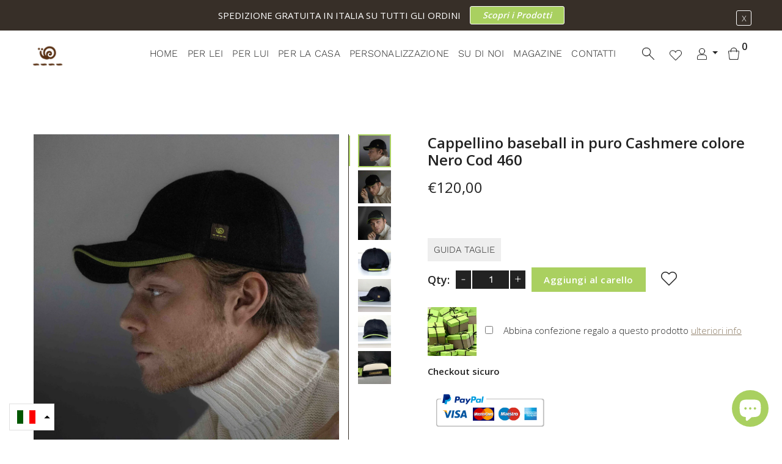

--- FILE ---
content_type: text/html; charset=utf-8
request_url: https://slowconcept.net/products/cap-in-puro-cashmere-uomo-colore-nero-cod-460
body_size: 42396
content:
<!doctype html>
<!--[if IE 9]> <html class="ie9 no-js supports-no-cookies" lang="it"> <![endif]-->
<!--[if (gt IE 9)|!(IE)]><!--> <html class="no-js supports-no-cookies" lang="it"> <!--<![endif]-->

<head>
  	
  
  <!-- Basic and Helper page needs -->
  <meta charset="utf-8">
  <meta http-equiv="X-UA-Compatible" content="IE=edge">
  <meta name="viewport" content="width=device-width,initial-scale=1">
  <meta name="theme-color" content="#372f28">
  <meta name="trustpilot-one-time-domain-verification-id" content="537bee31-5f43-4933-9765-665a118cc74b"/>
  <link rel="canonical" href="https://slowconcept.net/products/cap-in-puro-cashmere-uomo-colore-nero-cod-460"><link rel="shortcut icon" href="//slowconcept.net/cdn/shop/files/slowconcept-logo_32x32.png?v=1634638591" type="image/png" /><!-- Title and description -->
  
  <title>
  Cappellino baseball in puro Cashmere colore Nero Cod 460
  
  
  
  &ndash; Slowconcept
  
  </title><meta name="description" content="  Cap in caldo panno di100% cashmere, cappello Made in Italy fornito in taglia unica M (54-58). Elegante rivisitazione di un classico cap baseball. Cinturino posteriore regolabile, personalizzato. Profilo verde lungo la visiera."><!-- Helpers -->
  <!-- /snippets/social-meta-tags.liquid -->


  <meta property="og:type" content="product">
  <meta property="og:title" content="Cappellino baseball in puro Cashmere colore Nero Cod 460">
  
    <meta property="og:image" content="http://slowconcept.net/cdn/shop/files/460_1_grande.jpg?v=1732982244">
    <meta property="og:image:secure_url" content="https://slowconcept.net/cdn/shop/files/460_1_grande.jpg?v=1732982244">
  
    <meta property="og:image" content="http://slowconcept.net/cdn/shop/files/460_5_grande.jpg?v=1732982244">
    <meta property="og:image:secure_url" content="https://slowconcept.net/cdn/shop/files/460_5_grande.jpg?v=1732982244">
  
    <meta property="og:image" content="http://slowconcept.net/cdn/shop/files/460_10_grande.jpg?v=1732982245">
    <meta property="og:image:secure_url" content="https://slowconcept.net/cdn/shop/files/460_10_grande.jpg?v=1732982245">
  
  <meta property="og:description" content=" 
Cap in caldo panno di100% cashmere, cappello Made in Italy fornito in taglia unica M (54-58).
Elegante rivisitazione di un classico cap baseball. Cinturino posteriore regolabile, personalizzato.
Profilo verde lungo la visiera.">
  <meta property="og:price:amount" content="120,00">
  <meta property="og:price:currency" content="EUR">

<meta property="og:url" content="https://slowconcept.net/products/cap-in-puro-cashmere-uomo-colore-nero-cod-460">
<meta property="og:site_name" content="Slowconcept">




  <meta name="twitter:card" content="summary">


  <meta name="twitter:title" content="Cappellino baseball in puro Cashmere colore Nero Cod 460">
  <meta name="twitter:description" content=" 
Cap in caldo panno di100% cashmere, cappello Made in Italy fornito in taglia unica M (54-58).
Elegante rivisitazione di un classico cap baseball. Cinturino posteriore regolabile, personalizzato.
Pro">
  <meta name="twitter:image" content="https://slowconcept.net/cdn/shop/files/460_10_grande.jpg?v=1732982245">
  <meta name="twitter:image:width" content="600">
  <meta name="twitter:image:height" content="600">



  <!-- CSS -->
<link rel="preload" href="//slowconcept.net/cdn/shop/t/5/assets/timber.scss.css?v=162848983609321354421697017012" as="style" onload="this.rel='stylesheet'">
<noscript ><link rel="stylesheet" href="//slowconcept.net/cdn/shop/t/5/assets/timber.scss.css?v=162848983609321354421697017012" ></noscript>


<link rel="preload" href="//slowconcept.net/cdn/shop/t/5/assets/vendores.css?v=115766227220526126161638169721" as="style" onload="this.rel='stylesheet'">
<noscript ><link rel="stylesheet" href="//slowconcept.net/cdn/shop/t/5/assets/vendores.css?v=115766227220526126161638169721" ></noscript>




<link rel="preload" href="//slowconcept.net/cdn/shop/t/5/assets/preloader.css?v=87302676173656354491634629298" as="style" onload="this.rel='stylesheet'">
<noscript ><link rel="stylesheet" href="//slowconcept.net/cdn/shop/t/5/assets/preloader.css?v=87302676173656354491634629298" ></noscript>





<link rel="preload" href="//slowconcept.net/cdn/shop/t/5/assets/style.css?v=35464023999142762311698855669" as="style" onload="this.rel='stylesheet'">
<noscript ><link rel="stylesheet" href="//slowconcept.net/cdn/shop/t/5/assets/style.css?v=35464023999142762311698855669" ></noscript>



<link rel="preload" href="//slowconcept.net/cdn/shop/t/5/assets/theme-default.css?v=110319634466891001381634629278" as="style" onload="this.rel='stylesheet'">
<noscript ><link rel="stylesheet" href="//slowconcept.net/cdn/shop/t/5/assets/theme-default.css?v=110319634466891001381634629278" ></noscript>

<link rel="preload" href="//slowconcept.net/cdn/shop/t/5/assets/theme-custom.css?v=156719257486684521021698230541" as="style" onload="this.rel='stylesheet'">
<noscript ><link rel="stylesheet" href="//slowconcept.net/cdn/shop/t/5/assets/theme-custom.css?v=156719257486684521021698230541" ></noscript>





<link rel="preload" href="//slowconcept.net/cdn/shop/t/5/assets/theme-responsive.css?v=63441344435392491741634629279" as="style" onload="this.rel='stylesheet'">
<noscript ><link rel="stylesheet" href="//slowconcept.net/cdn/shop/t/5/assets/theme-responsive.css?v=63441344435392491741634629279" ></noscript>





<link rel="preload" href="//slowconcept.net/cdn/shop/t/5/assets/skin-theme.css?v=46479985444044578091764695487" as="style" onload="this.rel='stylesheet'">
<noscript ><link rel="stylesheet" href="//slowconcept.net/cdn/shop/t/5/assets/skin-theme.css?v=46479985444044578091764695487" ></noscript>

<link rel="preload" href="//slowconcept.net/cdn/shop/t/5/assets/theme-color.css?v=3219538259523639451634629298" as="style" onload="this.rel='stylesheet'">
<noscript ><link rel="stylesheet" href="//slowconcept.net/cdn/shop/t/5/assets/theme-color.css?v=3219538259523639451634629298" ></noscript>

<!-- Header hook for plugins -->
  
  
  

  
    
    <script>window.performance && window.performance.mark && window.performance.mark('shopify.content_for_header.start');</script><meta name="google-site-verification" content="c0k8bIlrngq7ixL9lOc2ENicOBQI2hc6T3w5gjKgOR4">
<meta id="shopify-digital-wallet" name="shopify-digital-wallet" content="/42109370520/digital_wallets/dialog">
<meta name="shopify-checkout-api-token" content="05c2c5f4d15d92ea562de0ed2c868345">
<meta id="in-context-paypal-metadata" data-shop-id="42109370520" data-venmo-supported="false" data-environment="production" data-locale="it_IT" data-paypal-v4="true" data-currency="EUR">
<link rel="alternate" hreflang="x-default" href="https://slowconcept.net/products/cap-in-puro-cashmere-uomo-colore-nero-cod-460">
<link rel="alternate" hreflang="it" href="https://slowconcept.net/products/cap-in-puro-cashmere-uomo-colore-nero-cod-460">
<link rel="alternate" hreflang="en" href="https://slowconcept.net/en/products/cap-in-puro-cashmere-uomo-colore-nero-cod-460">
<link rel="alternate" type="application/json+oembed" href="https://slowconcept.net/products/cap-in-puro-cashmere-uomo-colore-nero-cod-460.oembed">
<script async="async" src="/checkouts/internal/preloads.js?locale=it-IT"></script>
<link rel="preconnect" href="https://shop.app" crossorigin="anonymous">
<script async="async" src="https://shop.app/checkouts/internal/preloads.js?locale=it-IT&shop_id=42109370520" crossorigin="anonymous"></script>
<script id="apple-pay-shop-capabilities" type="application/json">{"shopId":42109370520,"countryCode":"IT","currencyCode":"EUR","merchantCapabilities":["supports3DS"],"merchantId":"gid:\/\/shopify\/Shop\/42109370520","merchantName":"Slowconcept","requiredBillingContactFields":["postalAddress","email","phone"],"requiredShippingContactFields":["postalAddress","email","phone"],"shippingType":"shipping","supportedNetworks":["visa","maestro","masterCard","amex"],"total":{"type":"pending","label":"Slowconcept","amount":"1.00"},"shopifyPaymentsEnabled":true,"supportsSubscriptions":true}</script>
<script id="shopify-features" type="application/json">{"accessToken":"05c2c5f4d15d92ea562de0ed2c868345","betas":["rich-media-storefront-analytics"],"domain":"slowconcept.net","predictiveSearch":true,"shopId":42109370520,"locale":"it"}</script>
<script>var Shopify = Shopify || {};
Shopify.shop = "slow-concept.myshopify.com";
Shopify.locale = "it";
Shopify.currency = {"active":"EUR","rate":"1.0"};
Shopify.country = "IT";
Shopify.theme = {"name":"Tema Swi","id":127070568600,"schema_name":null,"schema_version":null,"theme_store_id":null,"role":"main"};
Shopify.theme.handle = "null";
Shopify.theme.style = {"id":null,"handle":null};
Shopify.cdnHost = "slowconcept.net/cdn";
Shopify.routes = Shopify.routes || {};
Shopify.routes.root = "/";</script>
<script type="module">!function(o){(o.Shopify=o.Shopify||{}).modules=!0}(window);</script>
<script>!function(o){function n(){var o=[];function n(){o.push(Array.prototype.slice.apply(arguments))}return n.q=o,n}var t=o.Shopify=o.Shopify||{};t.loadFeatures=n(),t.autoloadFeatures=n()}(window);</script>
<script>
  window.ShopifyPay = window.ShopifyPay || {};
  window.ShopifyPay.apiHost = "shop.app\/pay";
  window.ShopifyPay.redirectState = null;
</script>
<script id="shop-js-analytics" type="application/json">{"pageType":"product"}</script>
<script defer="defer" async type="module" src="//slowconcept.net/cdn/shopifycloud/shop-js/modules/v2/client.init-shop-cart-sync_DXGljDCh.it.esm.js"></script>
<script defer="defer" async type="module" src="//slowconcept.net/cdn/shopifycloud/shop-js/modules/v2/chunk.common_Dby6QE3M.esm.js"></script>
<script type="module">
  await import("//slowconcept.net/cdn/shopifycloud/shop-js/modules/v2/client.init-shop-cart-sync_DXGljDCh.it.esm.js");
await import("//slowconcept.net/cdn/shopifycloud/shop-js/modules/v2/chunk.common_Dby6QE3M.esm.js");

  window.Shopify.SignInWithShop?.initShopCartSync?.({"fedCMEnabled":true,"windoidEnabled":true});

</script>
<script>
  window.Shopify = window.Shopify || {};
  if (!window.Shopify.featureAssets) window.Shopify.featureAssets = {};
  window.Shopify.featureAssets['shop-js'] = {"shop-cart-sync":["modules/v2/client.shop-cart-sync_CuycFFQA.it.esm.js","modules/v2/chunk.common_Dby6QE3M.esm.js"],"init-fed-cm":["modules/v2/client.init-fed-cm_BNG5oyTN.it.esm.js","modules/v2/chunk.common_Dby6QE3M.esm.js"],"shop-button":["modules/v2/client.shop-button_CYDCs7np.it.esm.js","modules/v2/chunk.common_Dby6QE3M.esm.js"],"init-windoid":["modules/v2/client.init-windoid_CIyZw0nM.it.esm.js","modules/v2/chunk.common_Dby6QE3M.esm.js"],"shop-cash-offers":["modules/v2/client.shop-cash-offers_CcSAlF98.it.esm.js","modules/v2/chunk.common_Dby6QE3M.esm.js","modules/v2/chunk.modal_D1Buujso.esm.js"],"shop-toast-manager":["modules/v2/client.shop-toast-manager_BX7Boar6.it.esm.js","modules/v2/chunk.common_Dby6QE3M.esm.js"],"init-shop-email-lookup-coordinator":["modules/v2/client.init-shop-email-lookup-coordinator_9H--u2Oq.it.esm.js","modules/v2/chunk.common_Dby6QE3M.esm.js"],"pay-button":["modules/v2/client.pay-button_Dij3AEMZ.it.esm.js","modules/v2/chunk.common_Dby6QE3M.esm.js"],"avatar":["modules/v2/client.avatar_BTnouDA3.it.esm.js"],"init-shop-cart-sync":["modules/v2/client.init-shop-cart-sync_DXGljDCh.it.esm.js","modules/v2/chunk.common_Dby6QE3M.esm.js"],"shop-login-button":["modules/v2/client.shop-login-button_CQ3q_nN6.it.esm.js","modules/v2/chunk.common_Dby6QE3M.esm.js","modules/v2/chunk.modal_D1Buujso.esm.js"],"init-customer-accounts-sign-up":["modules/v2/client.init-customer-accounts-sign-up_BnxtNv5b.it.esm.js","modules/v2/client.shop-login-button_CQ3q_nN6.it.esm.js","modules/v2/chunk.common_Dby6QE3M.esm.js","modules/v2/chunk.modal_D1Buujso.esm.js"],"init-shop-for-new-customer-accounts":["modules/v2/client.init-shop-for-new-customer-accounts_CKlpbIAZ.it.esm.js","modules/v2/client.shop-login-button_CQ3q_nN6.it.esm.js","modules/v2/chunk.common_Dby6QE3M.esm.js","modules/v2/chunk.modal_D1Buujso.esm.js"],"init-customer-accounts":["modules/v2/client.init-customer-accounts_BatGhs6N.it.esm.js","modules/v2/client.shop-login-button_CQ3q_nN6.it.esm.js","modules/v2/chunk.common_Dby6QE3M.esm.js","modules/v2/chunk.modal_D1Buujso.esm.js"],"shop-follow-button":["modules/v2/client.shop-follow-button_Drfnypl_.it.esm.js","modules/v2/chunk.common_Dby6QE3M.esm.js","modules/v2/chunk.modal_D1Buujso.esm.js"],"lead-capture":["modules/v2/client.lead-capture_C77H9ivN.it.esm.js","modules/v2/chunk.common_Dby6QE3M.esm.js","modules/v2/chunk.modal_D1Buujso.esm.js"],"checkout-modal":["modules/v2/client.checkout-modal_B3EdBKL4.it.esm.js","modules/v2/chunk.common_Dby6QE3M.esm.js","modules/v2/chunk.modal_D1Buujso.esm.js"],"shop-login":["modules/v2/client.shop-login_CkabS-Xl.it.esm.js","modules/v2/chunk.common_Dby6QE3M.esm.js","modules/v2/chunk.modal_D1Buujso.esm.js"],"payment-terms":["modules/v2/client.payment-terms_BgXoyFHX.it.esm.js","modules/v2/chunk.common_Dby6QE3M.esm.js","modules/v2/chunk.modal_D1Buujso.esm.js"]};
</script>
<script>(function() {
  var isLoaded = false;
  function asyncLoad() {
    if (isLoaded) return;
    isLoaded = true;
    var urls = ["https:\/\/ecommplugins-scripts.trustpilot.com\/v2.1\/js\/header.min.js?settings=eyJrZXkiOiJOWlVVOUN2bXYxdWk5U2VNIiwicyI6InNrdSJ9\u0026shop=slow-concept.myshopify.com","https:\/\/ecommplugins-trustboxsettings.trustpilot.com\/slow-concept.myshopify.com.js?settings=1655477601717\u0026shop=slow-concept.myshopify.com","https:\/\/widget.trustpilot.com\/bootstrap\/v5\/tp.widget.sync.bootstrap.min.js?shop=slow-concept.myshopify.com","#property=6270ee9a3db0bb00121d7601\u0026product=inline-share-buttons\u0026source=inline-share-buttons-shopify\u0026ver=1693493958","https:\/\/cdn.nfcube.com\/instafeed-be74623a46d3fcedc9f823aef2599597.js?shop=slow-concept.myshopify.com","https:\/\/dashboard.mailerlite.com\/shopify\/7791\/603774?shop=slow-concept.myshopify.com","https:\/\/bundles.kaktusapp.com\/storage\/js\/kaktusb_kaktus_bundles-42109370520.js?ver=24\u0026shop=slow-concept.myshopify.com"];
    for (var i = 0; i < urls.length; i++) {
      var s = document.createElement('script');
      s.type = 'text/javascript';
      s.async = true;
      s.src = urls[i];
      var x = document.getElementsByTagName('script')[0];
      x.parentNode.insertBefore(s, x);
    }
  };
  if(window.attachEvent) {
    window.attachEvent('onload', asyncLoad);
  } else {
    window.addEventListener('load', asyncLoad, false);
  }
})();</script>
<script id="__st">var __st={"a":42109370520,"offset":3600,"reqid":"7acfbc05-c7d4-4cc3-abf6-1012802c3115-1769018103","pageurl":"slowconcept.net\/products\/cap-in-puro-cashmere-uomo-colore-nero-cod-460","u":"d92326e8b91a","p":"product","rtyp":"product","rid":7111278428312};</script>
<script>window.ShopifyPaypalV4VisibilityTracking = true;</script>
<script id="captcha-bootstrap">!function(){'use strict';const t='contact',e='account',n='new_comment',o=[[t,t],['blogs',n],['comments',n],[t,'customer']],c=[[e,'customer_login'],[e,'guest_login'],[e,'recover_customer_password'],[e,'create_customer']],r=t=>t.map((([t,e])=>`form[action*='/${t}']:not([data-nocaptcha='true']) input[name='form_type'][value='${e}']`)).join(','),a=t=>()=>t?[...document.querySelectorAll(t)].map((t=>t.form)):[];function s(){const t=[...o],e=r(t);return a(e)}const i='password',u='form_key',d=['recaptcha-v3-token','g-recaptcha-response','h-captcha-response',i],f=()=>{try{return window.sessionStorage}catch{return}},m='__shopify_v',_=t=>t.elements[u];function p(t,e,n=!1){try{const o=window.sessionStorage,c=JSON.parse(o.getItem(e)),{data:r}=function(t){const{data:e,action:n}=t;return t[m]||n?{data:e,action:n}:{data:t,action:n}}(c);for(const[e,n]of Object.entries(r))t.elements[e]&&(t.elements[e].value=n);n&&o.removeItem(e)}catch(o){console.error('form repopulation failed',{error:o})}}const l='form_type',E='cptcha';function T(t){t.dataset[E]=!0}const w=window,h=w.document,L='Shopify',v='ce_forms',y='captcha';let A=!1;((t,e)=>{const n=(g='f06e6c50-85a8-45c8-87d0-21a2b65856fe',I='https://cdn.shopify.com/shopifycloud/storefront-forms-hcaptcha/ce_storefront_forms_captcha_hcaptcha.v1.5.2.iife.js',D={infoText:'Protetto da hCaptcha',privacyText:'Privacy',termsText:'Termini'},(t,e,n)=>{const o=w[L][v],c=o.bindForm;if(c)return c(t,g,e,D).then(n);var r;o.q.push([[t,g,e,D],n]),r=I,A||(h.body.append(Object.assign(h.createElement('script'),{id:'captcha-provider',async:!0,src:r})),A=!0)});var g,I,D;w[L]=w[L]||{},w[L][v]=w[L][v]||{},w[L][v].q=[],w[L][y]=w[L][y]||{},w[L][y].protect=function(t,e){n(t,void 0,e),T(t)},Object.freeze(w[L][y]),function(t,e,n,w,h,L){const[v,y,A,g]=function(t,e,n){const i=e?o:[],u=t?c:[],d=[...i,...u],f=r(d),m=r(i),_=r(d.filter((([t,e])=>n.includes(e))));return[a(f),a(m),a(_),s()]}(w,h,L),I=t=>{const e=t.target;return e instanceof HTMLFormElement?e:e&&e.form},D=t=>v().includes(t);t.addEventListener('submit',(t=>{const e=I(t);if(!e)return;const n=D(e)&&!e.dataset.hcaptchaBound&&!e.dataset.recaptchaBound,o=_(e),c=g().includes(e)&&(!o||!o.value);(n||c)&&t.preventDefault(),c&&!n&&(function(t){try{if(!f())return;!function(t){const e=f();if(!e)return;const n=_(t);if(!n)return;const o=n.value;o&&e.removeItem(o)}(t);const e=Array.from(Array(32),(()=>Math.random().toString(36)[2])).join('');!function(t,e){_(t)||t.append(Object.assign(document.createElement('input'),{type:'hidden',name:u})),t.elements[u].value=e}(t,e),function(t,e){const n=f();if(!n)return;const o=[...t.querySelectorAll(`input[type='${i}']`)].map((({name:t})=>t)),c=[...d,...o],r={};for(const[a,s]of new FormData(t).entries())c.includes(a)||(r[a]=s);n.setItem(e,JSON.stringify({[m]:1,action:t.action,data:r}))}(t,e)}catch(e){console.error('failed to persist form',e)}}(e),e.submit())}));const S=(t,e)=>{t&&!t.dataset[E]&&(n(t,e.some((e=>e===t))),T(t))};for(const o of['focusin','change'])t.addEventListener(o,(t=>{const e=I(t);D(e)&&S(e,y())}));const B=e.get('form_key'),M=e.get(l),P=B&&M;t.addEventListener('DOMContentLoaded',(()=>{const t=y();if(P)for(const e of t)e.elements[l].value===M&&p(e,B);[...new Set([...A(),...v().filter((t=>'true'===t.dataset.shopifyCaptcha))])].forEach((e=>S(e,t)))}))}(h,new URLSearchParams(w.location.search),n,t,e,['guest_login'])})(!0,!0)}();</script>
<script integrity="sha256-4kQ18oKyAcykRKYeNunJcIwy7WH5gtpwJnB7kiuLZ1E=" data-source-attribution="shopify.loadfeatures" defer="defer" src="//slowconcept.net/cdn/shopifycloud/storefront/assets/storefront/load_feature-a0a9edcb.js" crossorigin="anonymous"></script>
<script crossorigin="anonymous" defer="defer" src="//slowconcept.net/cdn/shopifycloud/storefront/assets/shopify_pay/storefront-65b4c6d7.js?v=20250812"></script>
<script data-source-attribution="shopify.dynamic_checkout.dynamic.init">var Shopify=Shopify||{};Shopify.PaymentButton=Shopify.PaymentButton||{isStorefrontPortableWallets:!0,init:function(){window.Shopify.PaymentButton.init=function(){};var t=document.createElement("script");t.src="https://slowconcept.net/cdn/shopifycloud/portable-wallets/latest/portable-wallets.it.js",t.type="module",document.head.appendChild(t)}};
</script>
<script data-source-attribution="shopify.dynamic_checkout.buyer_consent">
  function portableWalletsHideBuyerConsent(e){var t=document.getElementById("shopify-buyer-consent"),n=document.getElementById("shopify-subscription-policy-button");t&&n&&(t.classList.add("hidden"),t.setAttribute("aria-hidden","true"),n.removeEventListener("click",e))}function portableWalletsShowBuyerConsent(e){var t=document.getElementById("shopify-buyer-consent"),n=document.getElementById("shopify-subscription-policy-button");t&&n&&(t.classList.remove("hidden"),t.removeAttribute("aria-hidden"),n.addEventListener("click",e))}window.Shopify?.PaymentButton&&(window.Shopify.PaymentButton.hideBuyerConsent=portableWalletsHideBuyerConsent,window.Shopify.PaymentButton.showBuyerConsent=portableWalletsShowBuyerConsent);
</script>
<script data-source-attribution="shopify.dynamic_checkout.cart.bootstrap">document.addEventListener("DOMContentLoaded",(function(){function t(){return document.querySelector("shopify-accelerated-checkout-cart, shopify-accelerated-checkout")}if(t())Shopify.PaymentButton.init();else{new MutationObserver((function(e,n){t()&&(Shopify.PaymentButton.init(),n.disconnect())})).observe(document.body,{childList:!0,subtree:!0})}}));
</script>
<link id="shopify-accelerated-checkout-styles" rel="stylesheet" media="screen" href="https://slowconcept.net/cdn/shopifycloud/portable-wallets/latest/accelerated-checkout-backwards-compat.css" crossorigin="anonymous">
<style id="shopify-accelerated-checkout-cart">
        #shopify-buyer-consent {
  margin-top: 1em;
  display: inline-block;
  width: 100%;
}

#shopify-buyer-consent.hidden {
  display: none;
}

#shopify-subscription-policy-button {
  background: none;
  border: none;
  padding: 0;
  text-decoration: underline;
  font-size: inherit;
  cursor: pointer;
}

#shopify-subscription-policy-button::before {
  box-shadow: none;
}

      </style>

<script>window.performance && window.performance.mark && window.performance.mark('shopify.content_for_header.end');</script>
  

  
  
  
  <!-- /snippets/oldIE-js.liquid -->


<!--[if lt IE 9]>
<script src="//cdnjs.cloudflare.com/ajax/libs/html5shiv/3.7.2/html5shiv.min.js" type="text/javascript"></script>
<script src="//slowconcept.net/cdn/shop/t/5/assets/respond.min.js?v=52248677837542619231634629275" type="text/javascript"></script>
<link href="//slowconcept.net/cdn/shop/t/5/assets/respond-proxy.html" id="respond-proxy" rel="respond-proxy" />
<link href="//slowconcept.net/search?q=e24d37a7a75bef3b4a3de9c94d067348" id="respond-redirect" rel="respond-redirect" />
<script src="//slowconcept.net/search?q=e24d37a7a75bef3b4a3de9c94d067348" type="text/javascript"></script>
<![endif]-->


  
        <!-- JS -->



<script src="//slowconcept.net/cdn/shop/t/5/assets/vendors.js?v=98935447319590841941653577550"></script>



<script src="//slowconcept.net/cdn/shop/t/5/assets/wishlist.js?v=164725692185917909391634629284" defer="defer"></script><!-- Ajax Cart js -->
<script src="//slowconcept.net/cdn/shopifycloud/storefront/assets/themes_support/option_selection-b017cd28.js"></script>
<script src="//slowconcept.net/cdn/shopifycloud/storefront/assets/themes_support/api.jquery-7ab1a3a4.js"></script>
<script src="//slowconcept.net/cdn/shop/t/5/assets/cart.api.js?v=157950237181940336601653558893"></script>

<!-- Your main.js file upload this file -->
<script src="//slowconcept.net/cdn/shop/t/5/assets/theme.js?v=80078913549337862281653577479"></script>

  
  <script async>
    window.money_format = "€{{amount_with_comma_separator}} EUR"; 
  </script>








  <script src="//slowconcept.net/cdn/shopifycloud/storefront/assets/themes_support/shopify_common-5f594365.js" type="text/javascript"></script>
  

  
<link rel="preconnect" href="https://fonts.googleapis.com">
<link rel="preconnect" href="https://fonts.gstatic.com" crossorigin>
  
<link rel="preload" href="https://fonts.googleapis.com/css2?family=Merriweather:wght@400;700&display=swap" as="style" onload="this.rel='stylesheet'">
<noscript ><link rel="stylesheet" href="https://fonts.googleapis.com/css2?family=Merriweather:wght@400;700&display=swap" ></noscript>
  
<style>
  a[href="/en/blogs/notizie"] {
    display: none!important;
}
  .hero-content h1 {
    font-size: 45px;
}
  div#slick-slide00 {
    background-position: left;
}
  @media screen and (max-width: 768px) {
  .hero-content.text-right h1 {
    padding: 15px;
    background: #00000047;
}
  }
  /*.price span:first-child {
    text-decoration: line-through;
    font-style: italic;
}*/
  .notification-entry span > span {
    text-transform: uppercase;
    display: block;
        font-size: 10px;
}
  .rg-testo-seo > .intext {
    position: relative;
}
  html[lang="en"] .textuder, 
  html[lang="en"] .testo-centro p,  
  html[lang="en"] .rg-testo-seo,
  html[lang="en"] .rg-collection-top p{
  	display:none;
  }
  
  .subscribe_area>h2 {
    color: #abd060;
}
  .bgimg {
    height: 100%;
    display: flex;
    flex-direction: column;
    align-items: flex-end;
    justify-content: flex-end;
}
  .newsletter-btn {
    width: 100%;
    background: #abd060 none repeat scroll 0 0;
    color: #ffffff;
    margin-top: 10px;
}
  .subscribe_area {
    padding: 60px;
    text-align: center;
    width: 100%;
}
  .subscribe-form {
    max-width: 100%;
}
  
  .inventory {
    font-size: 10px;
    background: #ff1913;
    display: inline-block;
    color: #fff;
    padding: 2px 5px;
    font-weight: 700;
}
  .notification-close-btn {
    border: 1px solid #fff;
    color: #fff;
    position: absolute;
    right: 10px;
    top: 15%;
}
  .notification-entry p {
    color: #fff;
    display: flex;
    flex-direction: row;
    align-items: center;
    justify-content: center;
}
  .header-mini-cart {
    z-index: 999999;
}
  .myrg-header > row {
    position: static;
}
  
  
  @media screen and (max-width: 767px) {
    .hero-content h1 {
    font-size: 30px;
}
    .bgimg {
    background-image: url(https://cdn.shopify.com/s/files/1/0421/0937/0520/files/popup2.jpg?v=1642090892);
    background-position: left bottom;
    background-size: contain;
    background-repeat: no-repeat;
}
    .notification-entry p {
    flex-direction: column;
}
      .newsletter_popup_inner {
        height: auto;
        width: 90%;
    }
      .subscribe_area {
    padding: 20px;
}
    .newsletter_popup_inner {
    height: fit-content;
    width: 90%;
    display: flex;
    flex-direction: column;
}
    .bgimg {
    width: 100%;
    height: auto;
    display: flex;
    flex-direction: column;
    align-items: flex-end;
    justify-content: flex-end;
}
    .bgimg img {
    max-width: 150px;
}
  }
  a[href="/pages/black-friday"],
  a[href="/en/pages/black-friday"] {
      /*display: none!important;*/
      background: #333;
      padding: 15px 10px!important;
      margin-top: 10px;
   	color: #ffffff!important;
  }
  h1,h2,h3,h4,h5,h6 {
  font-family: 'Merriweather', serif;
  letter-spacing:2px;
  }  
  p {
    font-family: 'Open Sans', sans-serif;
}
  .main-menu>ul>li {
    margin-right: 15px;
}
  .sale-product {
    padding: 2px 25px;
    top: 25px;
    background: transparent;
    left: 70%;
    overflow: hidden;
}
  .rg-btn {
    font-size: 18px;
    border: 1px solid #362f28;
    padding: 10px 20px;
    letter-spacing: 2px;
    margin: 25px 0;
    text-transform: uppercase;
  }
  .theme-default-button:hover {
    color: #fff;
}
 /* .sale-product:after {
    content: "";
    position: absolute;
    bottom: 0px;
    left: -1px;
    width: 0;
    height: 0;
    border-style: solid;
    border-width: 16.5px 0 16.5px 20px;
    border-color: transparent transparent transparent #ffffff;
}*/
.sale-product:before {
    width: 0;
    height: 0;
    border-style: solid;
    border-width: 50px 50px 50px 60px;
    border-color: #aad060 #460b0b05 #54383800 #aad06000;
    content: "";
    position: absolute;
    top: 0;
    right: 0;
    z-index: -1;
}
  .sale-product:after {
    width: 0;
    height: 0;
    border-style: solid;
    border-width: 0px 50px 50px 60px;
    border-color: #460b0b00 #aad060 #aad060 #54383800;
    content: "";
    position: absolute;
    bottom: 0;
    right: 0;
    z-index: -1;
}
  .sale-product span {
    color: #fff;
    text-transform: uppercase;
    font-weight: 700;
    font-size: 12px;
}
  .contatti-content p {
    z-index: 9;
    position: relative;
}
  .list .product-item .product-content {
    background: transparent;
}
  .product-view-mode button.active.grid span,
  .product-view-mode button:hover.grid span,
  .product-view-mode button.active.list span,
  .product-view-mode button:hover.list span {
    filter: invert(84%) sepia(67%) saturate(362%) hue-rotate(22deg) brightness(85%) contrast(90%);
}
  .product-item.list .product-content .body .product-action a:hover span.icon i.hover-icon, .product-item.list .product-content .body .product-action button:hover span.icon i.hover-icon {
    color: #aad060;
}
 .list .product-item .product-content a {
    color: #333;
}
 .list .product-item .product-content span {
    color: #333!important;
}
  .rg-collection-inner a {
    text-transform: uppercase;
}

  .product-content .title a:first-letter, .product_title:first-letter, .title:first-letter {
    text-transform: uppercase;
}
  .rg-tab-desc, .rg-tab-contact,.rg-tab-reso {
    position: relative;
    display: flex;
    align-items: center;
    justify-content: center;
}
  .rg-tab-desc:before, .rg-tab-contact:before,.rg-tab-reso:before {
    content: "";
    width: 30px;
    height: 30px;
    background-image: url(https://cdn.shopify.com/s/files/1/0421/0937/0520/files/prodotto-descrizione.png?v=1634651167);
    background-size: contain;
    background-repeat: no-repeat;
    display: block;
    margin-right: 5px;
}
  .rg-tab-contact:before {
    background-image: url(https://cdn.shopify.com/s/files/1/0421/0937/0520/files/prodotto-info.png?v=1634651167);
}
  .rg-tab-reso:before {
    background-image: url(https://cdn.shopify.com/s/files/1/0421/0937/0520/files/prodotto-consegna.png?v=1634651167);
}
  .footer-bottom-section a:hover {
    color: #eee;
}
  .show {
    display: flex!important;
}
  .footer-social a {
    max-width: 30px;
    margin: 5px;
}
  .footer-social img {
    margin: 10px 0;
}
  #scrollUp {
    background-color: #aad060;
}
  #scrollUp:hover {
    background-color: #9fd13f;
}
  .rgtaglie {
    padding: 10px;
    background: #eee;
    cursor: pointer;
    text-transform: uppercase;
}
  .size {
    align-items: center;
}
  .product-item .product-image .product-action a:hover span.icon i.hover-icon, .product-item .product-image .product-action button:hover span.icon i.hover-icon {
    color: #abd060;
}
  .product-content-inner .swatch {
    border-bottom: 0;
}
  .swatch-element input:checked+label {
    color: #372f28;
    background: #eee;
    border: 2px solid #abd060;
}
.swatch-element>label {
    padding: 0px;
    width: 35px;
    text-align: center;
    height: 35px;
    display: flex;
    align-items: center;
    justify-content: center;
    margin-right: 8px;
}
  .swatch {
    display: flex;
    align-items: center;
    justify-content: center;
}
  .swatch .header {
    margin-bottom: 5px;
    padding-bottom: 0;
}
  .sticky {
  box-shadow:none;
  }
  .product-collections a {
    padding: 5px 15px;
    background: #372f28;
    color: #fff;
    margin: 2px;
    font-weight: 700;
}
  a.product-single__thumbnail.active {
    border: 1px solid #372f28;
}
  .product-image {
    display: flex;
    align-items: flex-start;
    justify-content: center;
    flex-direction: row;
}
  .product-slider {
    width: calc(88% - 15px);
    margin-right: 15px;
}
  .product-details .product-image .item.slick-slide {
    padding: 0;
    width: 100%!important;
    height: auto;
    border: 0;
    aspect-ratio: 1 / 1;
}
.product-details .product-image a.product-single__thumbnail {
    border: none;
}
.product-details .product-image a.product-single__thumbnail.active {
    border: 2px solid #aad060;
      position: relative;
}
div#ProductThumbs {
    width: 12%;
    display: flex;
    flex-direction: column;
    align-items: center;
    justify-content: flex-start;
    height: 100%;
    border-left: 1px solid #372f28;
    padding-left: 15px;
    margin:0;
}
  
  .product-details .product-image a.product-single__thumbnail.active:after {
    content: "";
    width: 3px;
    background: #aad060;
    height: 100%;
    left: -18px;
    top: 0;
    position: absolute;
    z-index: 99999;
    overflow: visible;
}
  
  .product-details .product-image .single-product-thumb-slider-syn .item img {
    border: none;
}
  
#ProductThumbs .slick-list {
    height: 100%!important;
    overflow: visible;
}
 .product-details .product-image .product-slider .slick-arrow {
    top: inherit;
}
.product-details .product-image  button.slick-prev.slick-arrow {
    top: -50px;
    transform: rotate(90deg);
}
.product-details .product-image  button.slick-next.slick-arrow {
    bottom: -50px;
    transform: rotate(90deg);
}
 .product-details .product-image .product-slider .slick-arrow:hover {
    background-color: #aad060;
    color: #fff;
}
.product-details .product-image  .product-slider .slick-arrow.slick-prev {
    left: inherit;
}
  .product-details .product-image  .product-slider .slick-arrow.slick-next {
    right: inherit;
}
  div#ProductThumbs > div {
    width: 100%;
}
  .product-item {
    border-radius: 10px;
    overflow: hidden;
}
 .product-item .product-content {
    background: #372f28;
}
 .product-item .product-content a {
    color: #fff;
}
 .product-item .product-content span {
    color: #fff!important;
}
  #ProductPhoto.item {
    padding: 0;
    background-color: #f4f4f4;
    border: none;
}
  .product-details .product-image {
    position: relative;
    -webkit-box-flex: 0;
    -ms-flex: 0 0 100%;
    flex: 0 0 100%;
    max-width: 50%;
    width: 100%;
        max-height: 500px;
    overflow: visible;
}
  .product-details .product-content {
    -webkit-box-flex: 0;
    -ms-flex: 0 0 50%;
    flex: 0 0 50%);
    max-width: 50%;
    will-change: min-height;
}
 .banner-features {
    display: flex;
    flex-direction: row;
    align-items: center;
    justify-content: space-around;
    background: #372F28 ;
    padding: 40px 0;
    width:100%;
  }
  .banner-features img {
    max-width: 100px;
    margin-right: 15px;
    margin-top: -20px;
	}
  .feat-item {
    display: flex;
    flex-direction: row;
    align-items: flex-start;
    justify-content: center;
    max-width: 24%;
  }
  .feat-item h4 {
  	text-transform:uppercase;
  }
  .feat-item h4, .feat-item p {
    color: #fff;
	}
  
.collezioni {
    display: flex;
    flex-direction: row;
    align-items: flex-start;
    justify-content: space-around;
    background-color: #FBF9F4;
    z-index: 1;
    position: relative;
  	width:100%;
  	transition:all .3s ease-in-out;
    overflow:hidden;
}
.collezioni:before,
.collezioni:after {
    content: "";
    position: absolute;
    width: 100%;
    height: 100%;
    background-image: url(https://cdn.shopify.com/s/files/1/0603/8916/3200/files/lumachina.svg?v=1632911947);
    background-repeat: no-repeat;
    background-position: 110% -100px;
    background-size: 500px;
    z-index: 0;
}
.collezioni:after {
    background-position: 20px 123%;
    background-size: 200px;
}
  .collezioni-item {
    display: flex;
    flex-direction: column;
    align-items: flex-start;
    justify-content: center;
    max-width: 20%;
    padding: 120px 25px;
    cursor: pointer;
    z-index:2;
    opacity:1;
    transform:scale(1);
    transition:all .3s ease-in-out;
	} 
  .collezioni-item h4 {
    margin-bottom: 25px;
    font-size: 16px;
    font-weight: 700;
	}
  .collezioni-item a {
    font-size: 12px;
    font-weight: 700;
    letter-spacing: 2px;
    padding-left: 15px;
    position: relative;
    overflow: hidden;
}
  .collezioni-item a:before {
    content: "";
    width: 10px;
    height: 10px;
    position: absolute;
    background: #000;
    transform: rotate(45deg);
    left: -5px;
    top: 9px;
}
  .collezioni-notactive {
  	opacity:0;
    transform:scale(.8);
  }
  .collezioni-active {
  	opacity:1;
    transform:scale(1.1);
    background:#ffffffb3;
  }
  
  .rgmybg {
    position: absolute;
    width: 100%;
    height: 100%;
    top: 0;
    left: 0;
    opacity: 0;
    transition: all .6s ease-in-out;
    background-position: center;
    background-size: cover;
    z-index: 1;
	}
.collezioni-item p {
    line-height: normal;
  	font-size:13px;
}
  .packaging {
    display: flex;
    flex-direction: row;
    align-items: center;
    justify-content: center;
}
  .packaging-item {
    width: 50%;
}
  .packaging-img img {
    width: 100%;
}
  .packaging-content {
    padding: 100px;
}
  .packaging-content span {
    font-family: 'Merriweather', serif;
    font-size: 25px;
    font-weight: 400;
    letter-spacing: 2px;
    color:#362f28;
    margin-bottom:40px;
    display:block;
}
  .packaging-content h3 {
    font-size: 35px;
    font-weight: 700;
    color:#362f28;
    margin-bottom:20px;
}
    .packaging-content p {
    font-size: 18px;
    margin-bottom:40px;
}
   .packaging-content a {
    font-size: 18px;
    border:1px solid #362f28;
    padding:10px 20px;
    letter-spacing: 2px;
}
  .vidhome {
    position: relative;
    /*background-image: url(https://cdn.shopify.com/s/files/1/0603/8916/3200/files/slowconcept-video-cover.jpg?v=1632921744);*/
    background-position: center;
    background-size: cover;
    background-repeat: no-repeat;
    padding-top: 30%;
    padding-bottom: 5%;
    padding-right: 5%;
    display: flex;
    align-items: flex-end;
    justify-content: flex-end;
    cursor:pointer;
}
.vidhome p {
    color: #fff;
    font-family: 'Merriweather',serif;
    font-size: 30px;
    text-align: right;
    line-height: normal;
  z-index:1;
}
  .playbtn {
    position: absolute;
    background: #0000006b;
    width: 100%;
    height: 100%;
    left: 0;
    top: 0;
    z-index: 0;
    display: flex;
    align-items: center;
    justify-content: center;
}
  .playbtn:after {
    content: "";
    width: 100px;
    height: 100px;
    border-radius: 100%;
    border: 5px solid #fff;
}
  .playbtn:before {
    content: "";
    position: absolute;
    width: 0;
    height: 0;
    border-style: solid;
    border-width: 15px 0 15px 30px;
    border-color: transparent transparent transparent #ffffff;
    margin-left: 6px;
}
 .afterslide h2 {
    font-size: 28px;
}
  .afterslide {
    text-align: center;
    margin: 40px 0;
}
  .hero-content h1 {
    font-size: 35px;
    color: #fff!important;
    line-height: normal;
}
  .hero-content {
    margin-top: 260px;
}
.header-section:not(.sticky) {
    background-color: transparent;
    position: absolute;
}
  .sticky {
  	background:#fff;
  }
.header-section:not(.sticky) .main-menu > ul > li > a {
    color: #fff;
}
  .header-section .container {
    max-width: 95%;
}
 .header-logo a img {
    max-width: 40%;
} 
  
.beforesticky {
    display: flex;
    flex-direction: row;
    align-items: flex-start;
    justify-content: space-between;
    width: 100%;
    padding: 0 20px;
    margin-top: 20px;
}
 .beforesticky-item img {
    max-width: 20px;
    filter: invert(1);
    margin: 10px;
}
  .rg-logo img {
    max-width: 100px;
    filter: invert(0);
    margin: 0;
}
  .beforesticky-item {
  
  }
  .hero-item:after {
    content: "";
    width: 100%;
    height: 100%;
    /*background: #00000026;*/
    position: absolute;
    z-index: 1;
    top: 0;
    left: 0;
}
 .hero-content {
    z-index: 2;
    position: relative;
}
  .sticky .beforesticky {
  display:none;
  }
  
  .header-logo, .header-action {
  	opacity:0;
  }
  .sticky .header-logo, .sticky .header-action {
  opacity:1;
  }
  .search-icon, .header-wishlist .icon, .rgmycart {
    width: 20px;
    height: 20px;
    background-image: url(https://cdn.shopify.com/s/files/1/0603/8916/3200/files/search.png?v=1633098102);
    display: block;
    background-size: contain;
    background-position:center;
    background-repeat:no-repeat;
}
  
.rgmycart {
    background-image: url(https://cdn.shopify.com/s/files/1/0603/8916/3200/files/cart.png?v=1633098102);
}
  
.header-wishlist .icon {
    background-image: url(https://cdn.shopify.com/s/files/1/0603/8916/3200/files/heart.png?v=1633098102);
    display: block;
    text-indent: inherit;
    width: 20px;
    height: 20px;
    background-position:center;
    background-repeat:no-repeat;
}
.user-menu-active img {
    width: 16px;
}
.header-wishlist {
    height: inherit;
  	padding-top:5px;
}
  .user-menu-active {
    margin-right: 0px;
}
  .rg-header-action {
    display: flex;
    align-items: center;
    justify-content: center;
    filter: invert(1);
}
  .rg-header-action .header-search button, 
  .rg-header-action .header-wishlist, 
  .rg-header-action .user-menu-active,
  .rg-header-action .header-cart-wrap button{
    padding: 0;
    margin: 10px;
}
 .rg-header-action .user-menu-active img {
    width: 16px;
    margin: 0;
    filter: invert(0);
}
 .rg-header-action .user-menu-active .dropdown-toggle {
    min-width: inherit;
}
  .footer-top-section {
    background: #372f28!important;
}
.footer-top-section h3 {
    font-size: 16px;
    color: #fff!important;
}
  .footer-widget ul li {
    margin-bottom: 0;
    font-size: 12px;
}
  .footer-widget ul li a {
    line-height: normal;
}
  .footer-widget p {
    line-height: normal;
    margin: 0;
}
  .footer-top-section .container > img {
    text-align: center;
    padding: 25px 25%;
    width: 100%;
}

  .footer-bottom-section .container {
    max-width: 95%!important;
    font-size: 12px;
    color: #fff;
    background: #372f28;
    border-top: 2px solid #fff;
    padding:10px 25px;
}
  .footer-bottom-section {
    background: #372f28;
  }
  .subscribe-section {
    padding: 150px 0!important;
    background-position: center;
    background-repeat: no-repeat;
    background-size: cover;
}
  .subscribe-wrap h4 {
    font-weight: 600;
    color: #372f28;
    letter-spacing: 2px;
    margin-bottom: 30px;
    font-size:36px;
}
  .subscribe-wrap p {
    color: #372f28;
    font-size: 16px;
    letter-spacing: 2px;
}
  .subscribe-form-inner input[type=email] {
    width: 70%;
    border: 2px solid #372f28;
    border-radius: 0;
    height: 40px;
    line-height: 24px;
    padding: 12px 30px;
    background-color: transparent;
    color: #372f28;
    font-size: 13px;
    text-align: center;
}
      .subscribe-form-inner button {
    font-size: 16px;
    font-family: 'Open Sans',sans-serif;
    color: #fff;
    height: 40px;
    position: inherit;
    right: inherit;
    top: inherit;
    line-height: 13px;
    padding: 13px 30px;
    border-radius: 0;
    background-color: #372F32;
    border: 0;
    font-weight: 300;
    text-transform: uppercase;
    width: 29%;
    text-align: center;
}
    .subscribe-form-inner button:hover {
    background-color: #fff;
    color: #372f28;
    border: 2px solid #372f28;
}
  .testimonial-section {
  display:none;
  }
  .rg-header {
    display: flex;
    flex-direction: column;
    align-items: center;
    justify-content: center;
}
  .rg-header img {
    width: 100%;
}
   .rg-persons { 
    display: flex;
    align-items: center;
    justify-content: center;
    flex-direction: row;
    flex-wrap: wrap;
}

.rg-person {
    width: calc(33.33333% - 3.5px);
    background-repeat: no-repeat;
    padding-top: 24%;
    background-size: contain;
    background-position: top center;
    display: flex;
    align-items: center;
    justify-content: flex-start;
    background-color: #abd061;
    opacity: 0;
    transform: scale(0.5);
    transition: all .6s ease-in-out;
}
.rg-cats-item {
    transition: all .6s ease-in-out;
    opacity: 0;
    transform: scale(0.8);
}
  
.fromtopanim {
    top: 0!important;
    opacity: 1;
    transform: scale(1);
}
  .rg-person:nth-child(odd) {
    transition-delay: 150ms;
}
  .rg-person:nth-child(even) {
    transition-delay: 250ms;
}
  .rg-person-content {
    width: 100%;
    background: #fff;
    padding: 20px;
} 
  .rg-person:nth-child(2n) {
    margin-right: 0px;
}
  .rg-person:nth-child(2) {
    margin: 0 5px;
}
    .rg-person:nth-child(5) {
    margin: 0 5px;
}
  .rg-person:nth-child(3n) {
    margin-left: 0px;
}
  .rg-person-content h5 {
    font-family: 'Work Sans';
    color: #372f28;
}
  .rg-person-content h4 {
    font-size: 25px;
    color: #372f28;
}
  .rg-testo {
    display: flex;
    justify-content: center;
    margin: 100px 8%;
}
  .rg-testo div {
    padding-left: 30px;
}

.contatti {
    display: flex;
    justify-content: space-between;
    flex-direction: row;
    width: 100%;
    height: 100%;
    flex: 1;
  margin-top: 100px;
}
  .contatti > div {
    width: 50%;
}
  .contatti-img img {
    width: 100%;
}
.contatti-content {
    display: flex;
    flex-direction: column;
    align-items: center;
    justify-content: space-between;
    padding: 140px 0;
  position:relative;
  z-index:3;
}
  .contatti-content img {
    max-width: 25px;
}

  .contatti-content > div {
    width: 100%;
    padding-left: 125px;
}
  .contatti-content h3 {
    border-bottom: 6px solid #abd061;
    width: auto;
    display: inline-block;
    margin-left: 25px;
    margin-bottom: 25px;
    font-size: 30px;
}
  .contatti-content:after {
    content: "";
    background-image: url(https://cdn.shopify.com/s/files/1/0603/8916/3200/files/slowconcept-logo-white.png?v=1633097115);
    filter: invert(0.03);
    position: absolute;
    left: 0;
    top: 0;
    width: 100%;
    height: 100%;
    background-repeat: no-repeat;
    background-position: 210% 90%;
    background-size: 80%;
    z-index:1;
}
  .no-img-head {
    width: 100%;
    height: 270px;
    background: #372f28;
}
  .testo-centro {
    text-align: center;
    padding: 100px;
    width: 70%;
    margin: 0 auto;
}
  .testo-centro h1 {
    font-size: 30px;
    margin-bottom: 30px;
}
  .rg-categories {
    display: flex;
    flex-wrap: wrap;
    width: 100%;
    align-items: center;
    justify-content: center;
}
  .rg-categories > a {
    width: 25%;
    padding: 30px 10px;
}
  .rg-category-content {
    text-align: right;
    padding: 15px;
    background: #faf9f3;
    border-bottom-right-radius: 10px;
    border-bottom-left-radius: 10px;
    position: relative;
}
  .rg-categories h3 {
    margin: 0;
}
  .rg-categories img {
    border-top-left-radius: 10px;
    border-top-right-radius: 10px;
}
  .rg-category-content:before {
    content: "";
    width: 65px;
    position: absolute;
    height: 65px;
    left: 20px;
    top: -25px;
    background-image: url(https://cdn.shopify.com/s/files/1/0603/8916/3200/files/slowconcept-logo-white.png?v=1633097115);
    z-index: 1;
    background-color: #372f28;
    background-size: contain;
    border-radius: 50%;
    border: 5px solid #372f28;
}
  .header-section a {
    white-space: nowrap;
}
  .header-logo {
    margin: 0;
}
.rg-animhome {
    width: 100%;
    height: 500px;
    position: relative;
    overflow: hidden;
    display: flex;
    align-items: center;
    justify-content: center;
    flex-direction: column;
}
  .rg-animhome video {
    position: absolute;
    width: 100%;
}
  .rg-cats-content-imgs a {
    width: 100%;
    aspect-ratio: 1 / 1;
    background-size: cover;
    background-repeat: no-repeat;
    background-position: center;
}
  .footer-widget a:hover {
    color: #eee!important;
}
.notification-close-btn:hover {
    background-color: #aad060;
    border: 1px solid #fff;
    color: #fff;
}
  
.rg-gallery {
    display: flex;
    align-items: center;
    justify-content: center;
    flex-direction: row;
    flex-wrap: wrap;
  margin:15px 0;
}
.rg-gallery a {
    margin: 10px 0;
    padding: 0 10px;
    width: 16.666%;
}
  .rg-gallery img {
    margin: 0!important;
    width: 100%;
}
  @media screen and (max-width:768px) {
  .rg-gallery a {
    width: 50%;
}
  }
    .winternewprice {
      
      padding: 0 5px;
    }
  .wintersale {
    
    font-size: 14px;
    color: #fff;
    background: #abd060;
    padding: 5px 15px;
    text-transform: uppercase;
    font-family: 'Merriweather';
    line-height: normal;
  }
  .winterlabel {
    
    font-size: 12px;
    position: absolute;
    transform: rotate(-45deg);
    top: 32px;
    left: -50px;
    font-family: 'Merriweather', serif;
    text-transform: uppercase;
    color: #fff;
    background: #abd060;
    padding: 10px 0px;
    margin-bottom: 15px;
  }
  .winterlabel span {
    border-bottom: 3px dashed #372f28;
    border-top: 3px dashed #372f28;
    padding: 8px 40px;
  }
  .sharethis-inline-share-buttons {
    margin: 50px 0;
	}
</style>

  <meta name="google-site-verification" content="c0k8bIlrngq7ixL9lOc2ENicOBQI2hc6T3w5gjKgOR4" />
  <meta name="facebook-domain-verification" content="uwzoxibwuirpine9lps2dozhu9x22s" />


  
   <!-- Facebook Pixel Code -->
<script class="_iub_cs_activate-inline" type="text/plain"> 
  jQuery(document).one('scroll', function() {
  
!function(f,b,e,v,n,t,s)
{if(f.fbq)return;n=f.fbq=function(){n.callMethod?
n.callMethod.apply(n,arguments):n.queue.push(arguments)};
if(!f._fbq)f._fbq=n;n.push=n;n.loaded=!0;n.version='2.0';
n.queue=[];t=b.createElement(e);t.async=!0;
t.src=v;s=b.getElementsByTagName(e)[0];
s.parentNode.insertBefore(t,s)}(window, document,'script',
'https://connect.facebook.net/en_US/fbevents.js');
fbq('init', '324755558908930');
fbq('track', 'PageView');
    });  
</script>
<noscript><img height="1" width="1" class="lazyload" style="display:none"
src="https://www.facebook.com/tr?id=324755558908930&ev=PageView&noscript=1"
/></noscript>
<!-- End Facebook Pixel Code -->
  
<!-- Global site tag (gtag.js) - Google Analytics -->
<script defer src="https://www.googletagmanager.com/gtag/js?id=G-7H5R8G5D9Q" class="_iub_cs_activate" type="text/plain"></script>
<script class="_iub_cs_activate-inline" type="text/plain">
 window.dataLayer = window.dataLayer || [];
 function gtag(){dataLayer.push(arguments);}
 gtag('js', new Date());

 gtag('config', 'G-7H5R8G5D9Q');
</script>
  
<!-- Global site tag (gtag.js) - Google Ads: 306748954 -->
<script defer src="https://www.googletagmanager.com/gtag/js?id=AW-306748954" class="_iub_cs_activate" type="text/plain"></script>
<script class="_iub_cs_activate-inline" type="text/plain">
  window.dataLayer = window.dataLayer || [];
  function gtag(){dataLayer.push(arguments);}
  gtag('js', new Date());

  gtag('config', 'AW-306748954');
</script>



  
<link rel="preload" href="//slowconcept.net/cdn/shop/t/5/assets/lightbox.css?v=35622950763416169601640172423" as="style" onload="this.rel='stylesheet'">
<noscript ><link rel="stylesheet" href="//slowconcept.net/cdn/shop/t/5/assets/lightbox.css?v=35622950763416169601640172423" ></noscript>

  <script src="//slowconcept.net/cdn/shop/t/5/assets/lazysizes.js?v=56805471290311245611651571808" async="async"></script>
<script src="//slowconcept.net/cdn/shop/t/5/assets/ls.rias.js?v=107658252925626787731651572094" async="async"></script>
<script src="//slowconcept.net/cdn/shop/t/5/assets/ls.bgset.js?v=178837292882797969851651572135" async="async"></script>
  <script type='text/javascript' src='https://platform-api.sharethis.com/js/sharethis.js#property=62c6ffebfb8394001220427d&product=inline-share-buttons' async='async'></script>

<!-- MailerLite Universal -->
<script class="_iub_cs_activate-inline" type="text/plain">
    (function(w,d,e,u,f,l,n){w[f]=w[f]||function(){(w[f].q=w[f].q||[])
    .push(arguments);},l=d.createElement(e),l.async=1,l.src=u,
    n=d.getElementsByTagName(e)[0],n.parentNode.insertBefore(l,n);})
    (window,document,'script','https://assets.mailerlite.com/js/universal.js','ml');
    ml('account', '603774');
</script>
<!-- End MailerLite Universal -->


<!-- Hotjar Tracking Code for SlowConcept -->
<script class="_iub_cs_activate-inline" type="text/plain">
  (function(h,o,t,j,a,r){
    h.hj=h.hj||function(){(h.hj.q=h.hj.q||[]).push(arguments)};
    h._hjSettings={hjid:3710127,hjsv:6};
    a=o.getElementsByTagName('head')[0];
    r=o.createElement('script');r.async=1;
    r.src=t+h._hjSettings.hjid+j+h._hjSettings.hjsv;
    a.appendChild(r);
  })(window,document,'https://static.hotjar.com/c/hotjar-','.js?sv=');
</script>
  
<script src="https://cdn.shopify.com/extensions/e8878072-2f6b-4e89-8082-94b04320908d/inbox-1254/assets/inbox-chat-loader.js" type="text/javascript" defer="defer"></script>
<link href="https://monorail-edge.shopifysvc.com" rel="dns-prefetch">
<script>(function(){if ("sendBeacon" in navigator && "performance" in window) {try {var session_token_from_headers = performance.getEntriesByType('navigation')[0].serverTiming.find(x => x.name == '_s').description;} catch {var session_token_from_headers = undefined;}var session_cookie_matches = document.cookie.match(/_shopify_s=([^;]*)/);var session_token_from_cookie = session_cookie_matches && session_cookie_matches.length === 2 ? session_cookie_matches[1] : "";var session_token = session_token_from_headers || session_token_from_cookie || "";function handle_abandonment_event(e) {var entries = performance.getEntries().filter(function(entry) {return /monorail-edge.shopifysvc.com/.test(entry.name);});if (!window.abandonment_tracked && entries.length === 0) {window.abandonment_tracked = true;var currentMs = Date.now();var navigation_start = performance.timing.navigationStart;var payload = {shop_id: 42109370520,url: window.location.href,navigation_start,duration: currentMs - navigation_start,session_token,page_type: "product"};window.navigator.sendBeacon("https://monorail-edge.shopifysvc.com/v1/produce", JSON.stringify({schema_id: "online_store_buyer_site_abandonment/1.1",payload: payload,metadata: {event_created_at_ms: currentMs,event_sent_at_ms: currentMs}}));}}window.addEventListener('pagehide', handle_abandonment_event);}}());</script>
<script id="web-pixels-manager-setup">(function e(e,d,r,n,o){if(void 0===o&&(o={}),!Boolean(null===(a=null===(i=window.Shopify)||void 0===i?void 0:i.analytics)||void 0===a?void 0:a.replayQueue)){var i,a;window.Shopify=window.Shopify||{};var t=window.Shopify;t.analytics=t.analytics||{};var s=t.analytics;s.replayQueue=[],s.publish=function(e,d,r){return s.replayQueue.push([e,d,r]),!0};try{self.performance.mark("wpm:start")}catch(e){}var l=function(){var e={modern:/Edge?\/(1{2}[4-9]|1[2-9]\d|[2-9]\d{2}|\d{4,})\.\d+(\.\d+|)|Firefox\/(1{2}[4-9]|1[2-9]\d|[2-9]\d{2}|\d{4,})\.\d+(\.\d+|)|Chrom(ium|e)\/(9{2}|\d{3,})\.\d+(\.\d+|)|(Maci|X1{2}).+ Version\/(15\.\d+|(1[6-9]|[2-9]\d|\d{3,})\.\d+)([,.]\d+|)( \(\w+\)|)( Mobile\/\w+|) Safari\/|Chrome.+OPR\/(9{2}|\d{3,})\.\d+\.\d+|(CPU[ +]OS|iPhone[ +]OS|CPU[ +]iPhone|CPU IPhone OS|CPU iPad OS)[ +]+(15[._]\d+|(1[6-9]|[2-9]\d|\d{3,})[._]\d+)([._]\d+|)|Android:?[ /-](13[3-9]|1[4-9]\d|[2-9]\d{2}|\d{4,})(\.\d+|)(\.\d+|)|Android.+Firefox\/(13[5-9]|1[4-9]\d|[2-9]\d{2}|\d{4,})\.\d+(\.\d+|)|Android.+Chrom(ium|e)\/(13[3-9]|1[4-9]\d|[2-9]\d{2}|\d{4,})\.\d+(\.\d+|)|SamsungBrowser\/([2-9]\d|\d{3,})\.\d+/,legacy:/Edge?\/(1[6-9]|[2-9]\d|\d{3,})\.\d+(\.\d+|)|Firefox\/(5[4-9]|[6-9]\d|\d{3,})\.\d+(\.\d+|)|Chrom(ium|e)\/(5[1-9]|[6-9]\d|\d{3,})\.\d+(\.\d+|)([\d.]+$|.*Safari\/(?![\d.]+ Edge\/[\d.]+$))|(Maci|X1{2}).+ Version\/(10\.\d+|(1[1-9]|[2-9]\d|\d{3,})\.\d+)([,.]\d+|)( \(\w+\)|)( Mobile\/\w+|) Safari\/|Chrome.+OPR\/(3[89]|[4-9]\d|\d{3,})\.\d+\.\d+|(CPU[ +]OS|iPhone[ +]OS|CPU[ +]iPhone|CPU IPhone OS|CPU iPad OS)[ +]+(10[._]\d+|(1[1-9]|[2-9]\d|\d{3,})[._]\d+)([._]\d+|)|Android:?[ /-](13[3-9]|1[4-9]\d|[2-9]\d{2}|\d{4,})(\.\d+|)(\.\d+|)|Mobile Safari.+OPR\/([89]\d|\d{3,})\.\d+\.\d+|Android.+Firefox\/(13[5-9]|1[4-9]\d|[2-9]\d{2}|\d{4,})\.\d+(\.\d+|)|Android.+Chrom(ium|e)\/(13[3-9]|1[4-9]\d|[2-9]\d{2}|\d{4,})\.\d+(\.\d+|)|Android.+(UC? ?Browser|UCWEB|U3)[ /]?(15\.([5-9]|\d{2,})|(1[6-9]|[2-9]\d|\d{3,})\.\d+)\.\d+|SamsungBrowser\/(5\.\d+|([6-9]|\d{2,})\.\d+)|Android.+MQ{2}Browser\/(14(\.(9|\d{2,})|)|(1[5-9]|[2-9]\d|\d{3,})(\.\d+|))(\.\d+|)|K[Aa][Ii]OS\/(3\.\d+|([4-9]|\d{2,})\.\d+)(\.\d+|)/},d=e.modern,r=e.legacy,n=navigator.userAgent;return n.match(d)?"modern":n.match(r)?"legacy":"unknown"}(),u="modern"===l?"modern":"legacy",c=(null!=n?n:{modern:"",legacy:""})[u],f=function(e){return[e.baseUrl,"/wpm","/b",e.hashVersion,"modern"===e.buildTarget?"m":"l",".js"].join("")}({baseUrl:d,hashVersion:r,buildTarget:u}),m=function(e){var d=e.version,r=e.bundleTarget,n=e.surface,o=e.pageUrl,i=e.monorailEndpoint;return{emit:function(e){var a=e.status,t=e.errorMsg,s=(new Date).getTime(),l=JSON.stringify({metadata:{event_sent_at_ms:s},events:[{schema_id:"web_pixels_manager_load/3.1",payload:{version:d,bundle_target:r,page_url:o,status:a,surface:n,error_msg:t},metadata:{event_created_at_ms:s}}]});if(!i)return console&&console.warn&&console.warn("[Web Pixels Manager] No Monorail endpoint provided, skipping logging."),!1;try{return self.navigator.sendBeacon.bind(self.navigator)(i,l)}catch(e){}var u=new XMLHttpRequest;try{return u.open("POST",i,!0),u.setRequestHeader("Content-Type","text/plain"),u.send(l),!0}catch(e){return console&&console.warn&&console.warn("[Web Pixels Manager] Got an unhandled error while logging to Monorail."),!1}}}}({version:r,bundleTarget:l,surface:e.surface,pageUrl:self.location.href,monorailEndpoint:e.monorailEndpoint});try{o.browserTarget=l,function(e){var d=e.src,r=e.async,n=void 0===r||r,o=e.onload,i=e.onerror,a=e.sri,t=e.scriptDataAttributes,s=void 0===t?{}:t,l=document.createElement("script"),u=document.querySelector("head"),c=document.querySelector("body");if(l.async=n,l.src=d,a&&(l.integrity=a,l.crossOrigin="anonymous"),s)for(var f in s)if(Object.prototype.hasOwnProperty.call(s,f))try{l.dataset[f]=s[f]}catch(e){}if(o&&l.addEventListener("load",o),i&&l.addEventListener("error",i),u)u.appendChild(l);else{if(!c)throw new Error("Did not find a head or body element to append the script");c.appendChild(l)}}({src:f,async:!0,onload:function(){if(!function(){var e,d;return Boolean(null===(d=null===(e=window.Shopify)||void 0===e?void 0:e.analytics)||void 0===d?void 0:d.initialized)}()){var d=window.webPixelsManager.init(e)||void 0;if(d){var r=window.Shopify.analytics;r.replayQueue.forEach((function(e){var r=e[0],n=e[1],o=e[2];d.publishCustomEvent(r,n,o)})),r.replayQueue=[],r.publish=d.publishCustomEvent,r.visitor=d.visitor,r.initialized=!0}}},onerror:function(){return m.emit({status:"failed",errorMsg:"".concat(f," has failed to load")})},sri:function(e){var d=/^sha384-[A-Za-z0-9+/=]+$/;return"string"==typeof e&&d.test(e)}(c)?c:"",scriptDataAttributes:o}),m.emit({status:"loading"})}catch(e){m.emit({status:"failed",errorMsg:(null==e?void 0:e.message)||"Unknown error"})}}})({shopId: 42109370520,storefrontBaseUrl: "https://slowconcept.net",extensionsBaseUrl: "https://extensions.shopifycdn.com/cdn/shopifycloud/web-pixels-manager",monorailEndpoint: "https://monorail-edge.shopifysvc.com/unstable/produce_batch",surface: "storefront-renderer",enabledBetaFlags: ["2dca8a86"],webPixelsConfigList: [{"id":"1097531736","configuration":"{\"config\":\"{\\\"pixel_id\\\":\\\"G-7H5R8G5D9Q\\\",\\\"target_country\\\":\\\"IT\\\",\\\"gtag_events\\\":[{\\\"type\\\":\\\"search\\\",\\\"action_label\\\":[\\\"G-7H5R8G5D9Q\\\",\\\"AW-306748954\\\/hzmNCMeFucYDEJq8opIB\\\"]},{\\\"type\\\":\\\"begin_checkout\\\",\\\"action_label\\\":[\\\"G-7H5R8G5D9Q\\\",\\\"AW-306748954\\\/oTvACMSFucYDEJq8opIB\\\"]},{\\\"type\\\":\\\"view_item\\\",\\\"action_label\\\":[\\\"G-7H5R8G5D9Q\\\",\\\"AW-306748954\\\/b29jCL6FucYDEJq8opIB\\\",\\\"MC-83ECJY048Y\\\"]},{\\\"type\\\":\\\"purchase\\\",\\\"action_label\\\":[\\\"G-7H5R8G5D9Q\\\",\\\"AW-306748954\\\/V1JECLuFucYDEJq8opIB\\\",\\\"MC-83ECJY048Y\\\"]},{\\\"type\\\":\\\"page_view\\\",\\\"action_label\\\":[\\\"G-7H5R8G5D9Q\\\",\\\"AW-306748954\\\/v3TCCLiFucYDEJq8opIB\\\",\\\"MC-83ECJY048Y\\\"]},{\\\"type\\\":\\\"add_payment_info\\\",\\\"action_label\\\":[\\\"G-7H5R8G5D9Q\\\",\\\"AW-306748954\\\/73dpCMqFucYDEJq8opIB\\\"]},{\\\"type\\\":\\\"add_to_cart\\\",\\\"action_label\\\":[\\\"G-7H5R8G5D9Q\\\",\\\"AW-306748954\\\/T1_PCMGFucYDEJq8opIB\\\"]}],\\\"enable_monitoring_mode\\\":false}\"}","eventPayloadVersion":"v1","runtimeContext":"OPEN","scriptVersion":"b2a88bafab3e21179ed38636efcd8a93","type":"APP","apiClientId":1780363,"privacyPurposes":[],"dataSharingAdjustments":{"protectedCustomerApprovalScopes":["read_customer_address","read_customer_email","read_customer_name","read_customer_personal_data","read_customer_phone"]}},{"id":"320897368","configuration":"{\"pixel_id\":\"324755558908930\",\"pixel_type\":\"facebook_pixel\",\"metaapp_system_user_token\":\"-\"}","eventPayloadVersion":"v1","runtimeContext":"OPEN","scriptVersion":"ca16bc87fe92b6042fbaa3acc2fbdaa6","type":"APP","apiClientId":2329312,"privacyPurposes":["ANALYTICS","MARKETING","SALE_OF_DATA"],"dataSharingAdjustments":{"protectedCustomerApprovalScopes":["read_customer_address","read_customer_email","read_customer_name","read_customer_personal_data","read_customer_phone"]}},{"id":"shopify-app-pixel","configuration":"{}","eventPayloadVersion":"v1","runtimeContext":"STRICT","scriptVersion":"0450","apiClientId":"shopify-pixel","type":"APP","privacyPurposes":["ANALYTICS","MARKETING"]},{"id":"shopify-custom-pixel","eventPayloadVersion":"v1","runtimeContext":"LAX","scriptVersion":"0450","apiClientId":"shopify-pixel","type":"CUSTOM","privacyPurposes":["ANALYTICS","MARKETING"]}],isMerchantRequest: false,initData: {"shop":{"name":"Slowconcept","paymentSettings":{"currencyCode":"EUR"},"myshopifyDomain":"slow-concept.myshopify.com","countryCode":"IT","storefrontUrl":"https:\/\/slowconcept.net"},"customer":null,"cart":null,"checkout":null,"productVariants":[{"price":{"amount":120.0,"currencyCode":"EUR"},"product":{"title":"Cappellino baseball in puro Cashmere colore Nero Cod 460","vendor":"IMOR","id":"7111278428312","untranslatedTitle":"Cappellino baseball in puro Cashmere colore Nero Cod 460","url":"\/products\/cap-in-puro-cashmere-uomo-colore-nero-cod-460","type":"Cappelli"},"id":"41269126987928","image":{"src":"\/\/slowconcept.net\/cdn\/shop\/files\/460_10.jpg?v=1732982245"},"sku":"460","title":"Default Title","untranslatedTitle":"Default Title"}],"purchasingCompany":null},},"https://slowconcept.net/cdn","fcfee988w5aeb613cpc8e4bc33m6693e112",{"modern":"","legacy":""},{"shopId":"42109370520","storefrontBaseUrl":"https:\/\/slowconcept.net","extensionBaseUrl":"https:\/\/extensions.shopifycdn.com\/cdn\/shopifycloud\/web-pixels-manager","surface":"storefront-renderer","enabledBetaFlags":"[\"2dca8a86\"]","isMerchantRequest":"false","hashVersion":"fcfee988w5aeb613cpc8e4bc33m6693e112","publish":"custom","events":"[[\"page_viewed\",{}],[\"product_viewed\",{\"productVariant\":{\"price\":{\"amount\":120.0,\"currencyCode\":\"EUR\"},\"product\":{\"title\":\"Cappellino baseball in puro Cashmere colore Nero Cod 460\",\"vendor\":\"IMOR\",\"id\":\"7111278428312\",\"untranslatedTitle\":\"Cappellino baseball in puro Cashmere colore Nero Cod 460\",\"url\":\"\/products\/cap-in-puro-cashmere-uomo-colore-nero-cod-460\",\"type\":\"Cappelli\"},\"id\":\"41269126987928\",\"image\":{\"src\":\"\/\/slowconcept.net\/cdn\/shop\/files\/460_10.jpg?v=1732982245\"},\"sku\":\"460\",\"title\":\"Default Title\",\"untranslatedTitle\":\"Default Title\"}}]]"});</script><script>
  window.ShopifyAnalytics = window.ShopifyAnalytics || {};
  window.ShopifyAnalytics.meta = window.ShopifyAnalytics.meta || {};
  window.ShopifyAnalytics.meta.currency = 'EUR';
  var meta = {"product":{"id":7111278428312,"gid":"gid:\/\/shopify\/Product\/7111278428312","vendor":"IMOR","type":"Cappelli","handle":"cap-in-puro-cashmere-uomo-colore-nero-cod-460","variants":[{"id":41269126987928,"price":12000,"name":"Cappellino baseball in puro Cashmere colore Nero Cod 460","public_title":null,"sku":"460"}],"remote":false},"page":{"pageType":"product","resourceType":"product","resourceId":7111278428312,"requestId":"7acfbc05-c7d4-4cc3-abf6-1012802c3115-1769018103"}};
  for (var attr in meta) {
    window.ShopifyAnalytics.meta[attr] = meta[attr];
  }
</script>
<script class="analytics">
  (function () {
    var customDocumentWrite = function(content) {
      var jquery = null;

      if (window.jQuery) {
        jquery = window.jQuery;
      } else if (window.Checkout && window.Checkout.$) {
        jquery = window.Checkout.$;
      }

      if (jquery) {
        jquery('body').append(content);
      }
    };

    var hasLoggedConversion = function(token) {
      if (token) {
        return document.cookie.indexOf('loggedConversion=' + token) !== -1;
      }
      return false;
    }

    var setCookieIfConversion = function(token) {
      if (token) {
        var twoMonthsFromNow = new Date(Date.now());
        twoMonthsFromNow.setMonth(twoMonthsFromNow.getMonth() + 2);

        document.cookie = 'loggedConversion=' + token + '; expires=' + twoMonthsFromNow;
      }
    }

    var trekkie = window.ShopifyAnalytics.lib = window.trekkie = window.trekkie || [];
    if (trekkie.integrations) {
      return;
    }
    trekkie.methods = [
      'identify',
      'page',
      'ready',
      'track',
      'trackForm',
      'trackLink'
    ];
    trekkie.factory = function(method) {
      return function() {
        var args = Array.prototype.slice.call(arguments);
        args.unshift(method);
        trekkie.push(args);
        return trekkie;
      };
    };
    for (var i = 0; i < trekkie.methods.length; i++) {
      var key = trekkie.methods[i];
      trekkie[key] = trekkie.factory(key);
    }
    trekkie.load = function(config) {
      trekkie.config = config || {};
      trekkie.config.initialDocumentCookie = document.cookie;
      var first = document.getElementsByTagName('script')[0];
      var script = document.createElement('script');
      script.type = 'text/javascript';
      script.onerror = function(e) {
        var scriptFallback = document.createElement('script');
        scriptFallback.type = 'text/javascript';
        scriptFallback.onerror = function(error) {
                var Monorail = {
      produce: function produce(monorailDomain, schemaId, payload) {
        var currentMs = new Date().getTime();
        var event = {
          schema_id: schemaId,
          payload: payload,
          metadata: {
            event_created_at_ms: currentMs,
            event_sent_at_ms: currentMs
          }
        };
        return Monorail.sendRequest("https://" + monorailDomain + "/v1/produce", JSON.stringify(event));
      },
      sendRequest: function sendRequest(endpointUrl, payload) {
        // Try the sendBeacon API
        if (window && window.navigator && typeof window.navigator.sendBeacon === 'function' && typeof window.Blob === 'function' && !Monorail.isIos12()) {
          var blobData = new window.Blob([payload], {
            type: 'text/plain'
          });

          if (window.navigator.sendBeacon(endpointUrl, blobData)) {
            return true;
          } // sendBeacon was not successful

        } // XHR beacon

        var xhr = new XMLHttpRequest();

        try {
          xhr.open('POST', endpointUrl);
          xhr.setRequestHeader('Content-Type', 'text/plain');
          xhr.send(payload);
        } catch (e) {
          console.log(e);
        }

        return false;
      },
      isIos12: function isIos12() {
        return window.navigator.userAgent.lastIndexOf('iPhone; CPU iPhone OS 12_') !== -1 || window.navigator.userAgent.lastIndexOf('iPad; CPU OS 12_') !== -1;
      }
    };
    Monorail.produce('monorail-edge.shopifysvc.com',
      'trekkie_storefront_load_errors/1.1',
      {shop_id: 42109370520,
      theme_id: 127070568600,
      app_name: "storefront",
      context_url: window.location.href,
      source_url: "//slowconcept.net/cdn/s/trekkie.storefront.cd680fe47e6c39ca5d5df5f0a32d569bc48c0f27.min.js"});

        };
        scriptFallback.async = true;
        scriptFallback.src = '//slowconcept.net/cdn/s/trekkie.storefront.cd680fe47e6c39ca5d5df5f0a32d569bc48c0f27.min.js';
        first.parentNode.insertBefore(scriptFallback, first);
      };
      script.async = true;
      script.src = '//slowconcept.net/cdn/s/trekkie.storefront.cd680fe47e6c39ca5d5df5f0a32d569bc48c0f27.min.js';
      first.parentNode.insertBefore(script, first);
    };
    trekkie.load(
      {"Trekkie":{"appName":"storefront","development":false,"defaultAttributes":{"shopId":42109370520,"isMerchantRequest":null,"themeId":127070568600,"themeCityHash":"2536022188535315497","contentLanguage":"it","currency":"EUR","eventMetadataId":"23f80009-7a76-480f-8a29-e5e143a0cb3e"},"isServerSideCookieWritingEnabled":true,"monorailRegion":"shop_domain","enabledBetaFlags":["65f19447"]},"Session Attribution":{},"S2S":{"facebookCapiEnabled":false,"source":"trekkie-storefront-renderer","apiClientId":580111}}
    );

    var loaded = false;
    trekkie.ready(function() {
      if (loaded) return;
      loaded = true;

      window.ShopifyAnalytics.lib = window.trekkie;

      var originalDocumentWrite = document.write;
      document.write = customDocumentWrite;
      try { window.ShopifyAnalytics.merchantGoogleAnalytics.call(this); } catch(error) {};
      document.write = originalDocumentWrite;

      window.ShopifyAnalytics.lib.page(null,{"pageType":"product","resourceType":"product","resourceId":7111278428312,"requestId":"7acfbc05-c7d4-4cc3-abf6-1012802c3115-1769018103","shopifyEmitted":true});

      var match = window.location.pathname.match(/checkouts\/(.+)\/(thank_you|post_purchase)/)
      var token = match? match[1]: undefined;
      if (!hasLoggedConversion(token)) {
        setCookieIfConversion(token);
        window.ShopifyAnalytics.lib.track("Viewed Product",{"currency":"EUR","variantId":41269126987928,"productId":7111278428312,"productGid":"gid:\/\/shopify\/Product\/7111278428312","name":"Cappellino baseball in puro Cashmere colore Nero Cod 460","price":"120.00","sku":"460","brand":"IMOR","variant":null,"category":"Cappelli","nonInteraction":true,"remote":false},undefined,undefined,{"shopifyEmitted":true});
      window.ShopifyAnalytics.lib.track("monorail:\/\/trekkie_storefront_viewed_product\/1.1",{"currency":"EUR","variantId":41269126987928,"productId":7111278428312,"productGid":"gid:\/\/shopify\/Product\/7111278428312","name":"Cappellino baseball in puro Cashmere colore Nero Cod 460","price":"120.00","sku":"460","brand":"IMOR","variant":null,"category":"Cappelli","nonInteraction":true,"remote":false,"referer":"https:\/\/slowconcept.net\/products\/cap-in-puro-cashmere-uomo-colore-nero-cod-460"});
      }
    });


        var eventsListenerScript = document.createElement('script');
        eventsListenerScript.async = true;
        eventsListenerScript.src = "//slowconcept.net/cdn/shopifycloud/storefront/assets/shop_events_listener-3da45d37.js";
        document.getElementsByTagName('head')[0].appendChild(eventsListenerScript);

})();</script>
<script
  defer
  src="https://slowconcept.net/cdn/shopifycloud/perf-kit/shopify-perf-kit-3.0.4.min.js"
  data-application="storefront-renderer"
  data-shop-id="42109370520"
  data-render-region="gcp-us-east1"
  data-page-type="product"
  data-theme-instance-id="127070568600"
  data-theme-name=""
  data-theme-version=""
  data-monorail-region="shop_domain"
  data-resource-timing-sampling-rate="10"
  data-shs="true"
  data-shs-beacon="true"
  data-shs-export-with-fetch="true"
  data-shs-logs-sample-rate="1"
  data-shs-beacon-endpoint="https://slowconcept.net/api/collect"
></script>
</head>

<body id="cappellino-baseball-in-puro-cashmere-colore-nero-cod-460" class="template-product" >


  
<!-- Google Tag Manager (noscript) -->
<noscript><iframe class="_iub_cs_activate" src="//cdn.iubenda.com/cookie_solution/empty.html" suppressedsrc="https://www.googletagmanager.com/ns.html?id=GTM-PGP52VK"
height="0" width="0" style="display:none;visibility:hidden"></iframe></noscript>
<!-- End Google Tag Manager (noscript) -->

<!-- Google Tag Manager -->
<script class="_iub_cs_activate-inline" type="text/plain">(function(w,d,s,l,i){w[l]=w[l]||[];w[l].push({'gtm.start':
new Date().getTime(),event:'gtm.js'});var f=d.getElementsByTagName(s)[0],
j=d.createElement(s),dl=l!='dataLayer'?'&l='+l:'';j.async=true;j.src=
'https://www.googletagmanager.com/gtm.js?id='+i+dl;f.parentNode.insertBefore(j,f);
})(window,document,'script','dataLayer','GTM-PGP52VK');</script>
<!-- End Google Tag Manager -->




























<div id="preloader_active">
  <div id="loading-center">
    <div id="loading-center-absolute">
      <div class="object"></div>
      <div class="object"></div>
      <div class="object"></div>
      <div class="object"></div>
      <div class="object"></div>
      <div class="object"></div>
      <div class="object"></div>
      <div class="object"></div>
      <div class="object"></div>
      <div class="object"></div>
    </div>
  </div>
</div>











<script>
    $('#preloader_active').fadeOut('slow');
   
</script> <div class="top-notification-bar">
  <div class="container">
    <div class="row">
      <div class="notification-entry text-center col-12">
        <p><span>
SPEDIZIONE GRATUITA IN ITALIA SU TUTTI GLI ORDINI</span> <a href="/collections/in-evidenza">Scopri i Prodotti</a></p>
        <button class="notification-close-btn">X</button>
      </div>
    </div>
  </div>
</div>


<script>
  var nToggle = $('.notification-close-btn');
  nToggle.on('click', function(){
    $('.top-notification-bar').slideToggle();
  })
  
</script>
<div class="main-wrapper">
    

    
    <div id="shopify-section-header" class="shopify-section">

<script>
  jQuery(document).ready(function() {
   jQuery('#sticky-header').addClass('sticky');
    jQuery('.sticky').attr('id', 'nosticky'); 
    
    var hth = $('.top-notification-bar').outerHeight();
    jQuery('.sticky').css("top", hth+'px');
    jQuery(window).on('scroll', function() {
        if (jQuery(this).scrollTop() > hth){  
            jQuery('.sticky').css("top", '0');
        }
        else{
            jQuery('.sticky').css("top", hth+'px');
        }
    });
    jQuery('.mobile-menu').prepend('<div class="clickme"><span class="rg-control"></span></div>');
    jQuery(document).on('click', '.clickme', function() {
      console.log('clicked');
    	jQuery('.mean-nav > ul').slideToggle('slow');
      	jQuery('.rg-control').toggleClass('rg-closeme');
    });

  });
  
</script>
<style>
  .clickme {
    height: 100%;
    display: flex;
    align-items: center;
    justify-content: center;
    flex-direction: column;
}
  a.meanmenu-reveal {
    display: none!important;
}
  .mobile-menu {
    height: 30px;
    display: flex;
    align-items: center;
    justify-content: center;
}

  .main-wrapper {
    margin-top: 90px;
}
  .sticky {
  transition:all .2s ease-in-out;
  }
  .mean-bar {
touch-action: none;
}
  .rg-control {
    height: 2px;
    width: 30px;
    display: block;
    background: #333;
    position:relative;
    transform: rotate(0deg);
    transition:all .3s ease-in-out;
    
}
  .rg-control:before {
    position: absolute;
    width: 30px;
    height: 2px;
    background: #333;
    top: -6px;
    left: 0;
    transform: rotate(0deg);
    content: "";
    transition:all .3s ease-in-out;
}
  .rg-control:after {
    position: absolute;
    width: 30px;
    height: 2px;
    background: #333;
    top: 6px;
    left: 0;
    transform: rotate(0deg);
    content: "";
    transition:all .3s ease-in-out;
}
  .rg-closeme {
    transform: rotate(45deg);
    transition:all .3s ease-in-out;
}
  .rg-closeme:after {
    transform: rotate(-90deg);
    top: 0;
}
  .rg-closeme:before {
    transform: rotate(90deg);
    top: 0;
}
</style>

<!-- Header Section Start -->
<div class="header-section section"  id="sticky-header">
  <div class="beforesticky">
    <div class="beforesticky-item">
      <!--<a href="/">
        <img class="lazyload" data-src="https://cdn.shopify.com/s/files/1/0603/8916/3200/files/world.png?v=1633098102" alt=""/>
      </a>-->
      <a href="tel:039031452115">
        <img class="lazyload" data-src="https://cdn.shopify.com/s/files/1/0603/8916/3200/files/assistence.png?v=1633098102" alt=""/>
      </a>
      <a href="https://www.google.com/maps/place/Slowconcept/@45.8411809,9.048312,17z/data=!3m1!4b1!4m5!3m4!1s0x47869d072013aabf:0xb75d66ebdd0427b0!8m2!3d45.8411772!4d9.0505007" target="_blank" rel="noopener">
        <img class="lazyload" data-src="https://cdn.shopify.com/s/files/1/0603/8916/3200/files/place.png?v=1633098102" alt=""/>
      </a>
    </div>
    <div class="beforesticky-item rg-logo">
      <img class="lazyload" data-src="https://cdn.shopify.com/s/files/1/0421/0937/0520/files/logo-sc.png?v=1694518777" alt=""/>
    </div>
    <div class="beforesticky-item">
      <div class="rg-header-action"> 
          
          
          <!-- Search -->
          
          <div class="header-search">
            <button class="search-open search-toggle">
              
              <i class="search-icon"></i>
              <i class="close-icon bardy bardy-cancel"></i>
            </button>
            <div class="header-search-form">
              <form action="/search" method="get" class="" role="search">
                <input type="search" name="q" value="" placeholder="Cerca nel negozio" aria-label="Cerca nel negozio">
                <button type="submit"><i class="bardy bardy-search"></i></button>
              </form>
            </div> 
          </div> 
          
          
          <!-- Wishlist -->
          <a href="/account/login" class="header-wishlist"><span class="icon"></span></a>
          
<div class="user-menu-active">
            <span class="dropdown-toggle">
              <span class=""><img class="lazyload" data-src="https://cdn.shopify.com/s/files/1/0603/8916/3200/files/user.png?v=1633098102" alt="user" /></span>
            </span>
            
            <ul class="user-dropdown">
              
              <li><a href="/account/login" class="header-wishlist">Login</a></li>
              

            </ul>
          </div>
         
          
          <!-- Cart Wrap Start-->
          <div class="header-cart-wrap">
            





<!-- Cart Toggle -->
<button class="header-cart-toggle"><i class="rgmycart"></i><span class="number bigcounter">0</span></button>

<!-- Header Mini Cart Start -->
<div class="header-mini-cart">
  <!-- Mini Cart Head -->
  <div class="mini-cart-head mini-cart-empty"  style="display:block;">
    <h3>Il tuo carrello è vuoto.</h3>
  </div>
  
  <div class="mini-cart-head item-style"  style="display:none;">
    <h3>Carrello</h3>
  </div>
  
  <!-- Mini Cart Body -->
  <div class="mini-cart-body item-style"  style="display:none;">
    <div class="mini-cart-body-inner custom-scroll">
      <ul>
        
      </ul>
    </div>
  </div>
  <!-- Mini Cart Footer -->
  <div class="mini-cart-footer item-style"  style="display:none;">
    <h4>Totale: <span class="shopping-cart__total">€0,00</span></h4>
    <div class="buttons">
      <a href="/cart">Vedi Carrello</a>
      <a href="/checkout">Checkout</a>
    </div>
  </div>
</div><!-- Header Mini Cart End -->



















          </div><!-- Cart Wrap End-->
 <div class="mobile-menu"></div>
        </div>
    </div>
  </div>
  <div class="myrg-header container">
    <div class="row">

      <!-- Header Logo -->
      <div class="myrg-logo col">
        <div class="header-logo"><a href="/" class="theme-logo">
  <img class="lazyload anthea" data-src="//slowconcept.net/cdn/shop/files/slowconcept-logo_300x300.png?v=1634638591" alt="Slowconcept">
</a></div>
      </div>

      <!-- Main Menu -->
      <div class="col d-none d-lg-block"><nav class="main-menu">
  <ul>
    
    
    
    <li><a href="/">Home</a></li>
    
    
    
    
    <li><a href="https://slowconcept.net/pages/per-lei">Per Lei</a></li>
    
    
    
    
    <li><a href="https://slowconcept.net/pages/per-lui">Per Lui</a></li>
    
    
    
    
    <li><a href="https://slowconcept.net/pages/per-la-casa">Per la Casa</a></li>
    
    
    
    
    <li><a href="https://subscribepage.io/custom-products">Personalizzazione</a></li>
    
    
    
    
    <li><a href="#">Su di noi </a>
      <ul class="">
        
        
        
        <li class="sub-menu-li"><a href="https://slowconcept.net/pages/su-di-noi">Chi siamo</a></li>
          
        
        
        
        <li class="sub-menu-li"><a href="https://slowconcept.net/collections/creative-lab">Creative Lab</a></li>
          
        
        
        
        <li class="sub-menu-li"><a href="https://slowconcept.net/collections">Le Collezioni</a></li>
          
        
      </ul>
    </li>
    
    
    
    
    <li><a href="https://slowconcept.net/blogs/notizie">Magazine</a></li>
    
    
    
    
    <li><a href="https://slowconcept.net/pages/contatti">Contatti</a></li>
    
    
  </ul>
</nav>


<script>	
  
  	jQuery('.mega-menu-li').parent('ul').addClass('mega-menu');
    jQuery('.sub-menu-li').parent('ul').addClass('sub-menu');
  
</script></div>

      <!-- Header Action -->
      <div class="myrg-menu col">
        <div class="header-action"> 
          
          
          <!-- Search -->
          
          <div class="header-search">
            <button class="search-open search-toggle">
              
              <i class="search-icon"></i>
              <i class="close-icon bardy bardy-cancel"></i>
            </button>
            <div class="header-search-form">
              <form action="/search" method="get" class="" role="search">
                <input type="search" name="q" value="" placeholder="Cerca nel negozio" aria-label="Cerca nel negozio">
                <button type="submit"><i class="bardy bardy-search"></i></button>
              </form>
            </div> 
          </div> 
          
          
          <!-- Wishlist -->
          <a href="/account/login" class="header-wishlist"><span class="icon"></span></a>
          
<div class="user-menu-active">
            <span class="dropdown-toggle">
              <span class=""><img class="lazyload" data-src="https://cdn.shopify.com/s/files/1/0603/8916/3200/files/user.png?v=1633098102" alt="user" /></span>
            </span>
            
            <ul class="user-dropdown">
              
              <li><a href="/account/login" class="header-wishlist">Login</a></li>
              

            </ul>
          </div>
         
          
          <!-- Cart Wrap Start-->
          <div class="header-cart-wrap">
            





<!-- Cart Toggle -->
<button class="header-cart-toggle"><i class="rgmycart"></i><span class="number bigcounter">0</span></button>

<!-- Header Mini Cart Start -->
<div class="header-mini-cart">
  <!-- Mini Cart Head -->
  <div class="mini-cart-head mini-cart-empty"  style="display:block;">
    <h3>Il tuo carrello è vuoto.</h3>
  </div>
  
  <div class="mini-cart-head item-style"  style="display:none;">
    <h3>Carrello</h3>
  </div>
  
  <!-- Mini Cart Body -->
  <div class="mini-cart-body item-style"  style="display:none;">
    <div class="mini-cart-body-inner custom-scroll">
      <ul>
        
      </ul>
    </div>
  </div>
  <!-- Mini Cart Footer -->
  <div class="mini-cart-footer item-style"  style="display:none;">
    <h4>Totale: <span class="shopping-cart__total">€0,00</span></h4>
    <div class="buttons">
      <a href="/cart">Vedi Carrello</a>
      <a href="/checkout">Checkout</a>
    </div>
  </div>
</div><!-- Header Mini Cart End -->



















          </div><!-- Cart Wrap End-->
<div class="mobile-menu"></div>
        </div>
      </div>

      <div class="col-12 d-block d-lg-none">
       
      </div>

    </div>
  </div>
</div><!-- Header Section End -->


<style data-shopify>.theme-logo img{
    max-width: 100px;
  }
  .header-section {
    background-color: #ffffff;
  }
  .main-menu > ul > li > a {
    color: #222222;
  }  
  .main-menu > ul > li > a::before {
    background-color: #222222;
  }
  .sub-menu {
    background-color: #222222;
  }
  .sub-menu li a {
    color: #d8d8d8;
  }
  .currency-trigger, .header-cart-toggle span {
    color: #222222;
  }</style>



</div>

<main>
      <div id="shopify-section-product-template" class="shopify-section"><div class="product-section section pt-90 pb-90 pt-lg-80 pb-lg-80 pt-md-70 pb-md-70 pt-sm-60 pb-sm-60 pt-xs-50 pb-xs-50" section-product-template>
  <div class="container">
    <div class="row ">
      <div class="col-lg-12 col-12 mb-sm-50 mb-xs-50">

        <div class="product-details mb-50">
          <!-- Image -->
          <div class="product-image bottom-thumbnail mb-xs-20">
            <!-- Image -->
            <div class="product-slider">
              
                
              
                
              
                
              
                
              
                
              
                
              
                
              
              <!--<div class="winterlabel">
                  <span>-20% Nel carrello</span>
              </div>-->
              <div class="item" id="ProductPhoto"><img id="ProductPhotoImg" class="lazyload product-zoom" 
                     data-image-id="" alt="Cappellino baseball in puro Cashmere colore Nero Cod 460" 
                     data-zoom-image="//slowconcept.net/cdn/shop/files/460_10_1024x1024.jpg?v=1732982245" 
                     data-src="//slowconcept.net/cdn/shop/files/460_10_1024x1024.jpg?v=1732982245">
              </div>
            </div><div class="product-slider single-product-thumb-slider-syn" id="ProductThumbs" >
              
              <div class="item">
                <a class="product-single__thumbnail active" href="//slowconcept.net/cdn/shop/files/460_10_1024x1024.jpg?v=1732982245" 
                   data-image="//slowconcept.net/cdn/shop/files/460_10_1024x1024.jpg?v=1732982245" data-zoom-image="//slowconcept.net/cdn/shop/files/460_10_1024x1024.jpg?v=1732982245" data-image-id="71756599558488">
                  <img data-src="//slowconcept.net/cdn/shop/files/460_10_compact.jpg?v=1732982245" alt="Cappellino baseball in puro Cashmere colore Nero Cod 460" class="lazyload">
                </a>
              </div>
              
              <div class="item">
                <a class="product-single__thumbnail " href="//slowconcept.net/cdn/shop/files/460_5_1024x1024.jpg?v=1732982244" 
                   data-image="//slowconcept.net/cdn/shop/files/460_5_1024x1024.jpg?v=1732982244" data-zoom-image="//slowconcept.net/cdn/shop/files/460_5_1024x1024.jpg?v=1732982244" data-image-id="71756599591256">
                  <img data-src="//slowconcept.net/cdn/shop/files/460_5_compact.jpg?v=1732982244" alt="Cappellino baseball in puro Cashmere colore Nero Cod 460" class="lazyload">
                </a>
              </div>
              
              <div class="item">
                <a class="product-single__thumbnail " href="//slowconcept.net/cdn/shop/files/460_1_1024x1024.jpg?v=1732982244" 
                   data-image="//slowconcept.net/cdn/shop/files/460_1_1024x1024.jpg?v=1732982244" data-zoom-image="//slowconcept.net/cdn/shop/files/460_1_1024x1024.jpg?v=1732982244" data-image-id="71756599525720">
                  <img data-src="//slowconcept.net/cdn/shop/files/460_1_compact.jpg?v=1732982244" alt="Cappellino baseball in puro Cashmere colore Nero Cod 460" class="lazyload">
                </a>
              </div>
              
              <div class="item">
                <a class="product-single__thumbnail " href="//slowconcept.net/cdn/shop/products/460_1_1024x1024.jpg?v=1636306209" 
                   data-image="//slowconcept.net/cdn/shop/products/460_1_1024x1024.jpg?v=1636306209" data-zoom-image="//slowconcept.net/cdn/shop/products/460_1_1024x1024.jpg?v=1636306209" data-image-id="35697660985496">
                  <img data-src="//slowconcept.net/cdn/shop/products/460_1_compact.jpg?v=1636306209" alt="Cappellino baseball in puro Cashmere colore Nero Cod 460" class="lazyload">
                </a>
              </div>
              
              <div class="item">
                <a class="product-single__thumbnail " href="//slowconcept.net/cdn/shop/products/460_3_1024x1024.jpg?v=1636306208" 
                   data-image="//slowconcept.net/cdn/shop/products/460_3_1024x1024.jpg?v=1636306208" data-zoom-image="//slowconcept.net/cdn/shop/products/460_3_1024x1024.jpg?v=1636306208" data-image-id="35697660625048">
                  <img data-src="//slowconcept.net/cdn/shop/products/460_3_compact.jpg?v=1636306208" alt="Cappellino baseball in puro Cashmere colore Nero Cod 460" class="lazyload">
                </a>
              </div>
              
              <div class="item">
                <a class="product-single__thumbnail " href="//slowconcept.net/cdn/shop/products/460_4_1024x1024.jpg?v=1636306208" 
                   data-image="//slowconcept.net/cdn/shop/products/460_4_1024x1024.jpg?v=1636306208" data-zoom-image="//slowconcept.net/cdn/shop/products/460_4_1024x1024.jpg?v=1636306208" data-image-id="35697660657816">
                  <img data-src="//slowconcept.net/cdn/shop/products/460_4_compact.jpg?v=1636306208" alt="Cappellino baseball in puro Cashmere colore Nero Cod 460" class="lazyload">
                </a>
              </div>
              
              <div class="item">
                <a class="product-single__thumbnail " href="//slowconcept.net/cdn/shop/products/460_5_1024x1024.jpg?v=1636306209" 
                   data-image="//slowconcept.net/cdn/shop/products/460_5_1024x1024.jpg?v=1636306209" data-zoom-image="//slowconcept.net/cdn/shop/products/460_5_1024x1024.jpg?v=1636306209" data-image-id="35697661083800">
                  <img data-src="//slowconcept.net/cdn/shop/products/460_5_compact.jpg?v=1636306209" alt="Cappellino baseball in puro Cashmere colore Nero Cod 460" class="lazyload">
                </a>
              </div>
              
            </div></div>
          <!-- Content -->
          <div class="product-content">
            <form method="post" action="/cart/add" id="AddToCartForm" accept-charset="UTF-8" class="shopify-product-form" enctype="multipart/form-data"><input type="hidden" name="form_type" value="product" /><input type="hidden" name="utf8" value="✓" />   
              <div class="product-content-inner">
                <div class="head">
                  <!-- Title & Ratting -->
                  <div class="left">
                    <h1 class="title">Cappellino baseball in puro Cashmere colore Nero Cod 460</h1>
                    <!-- Price -->
                    <div class="right">
                      <style>
                        
                        .blackfridatdiscount {
                          /*display: none; */
                          font-family: 'Merriweather', serif;
                          text-transform: uppercase;
                          color: #fff;
                          background: #372f28;
                          padding: 10px 0px;
                          margin-bottom: 15px;
                      }
                        .right .blackfridatdiscount {
                            width: fit-content;
                        }
                        .blackfridatdiscount span {
                          border-bottom: 3px dashed #abd060;
                          border-top: 3px dashed #abd060;
                          padding: 5px;
                      }
                        .blackfridatdiscount:hover {
                        background:#abd060;
                          color:#372f28;
                        }
                        .blackfridatdiscount:hover span {
                          border-bottom: 3px dashed #372f28;
                          border-top: 3px dashed #372f28;
                        }
                        .blackfridatdiscount.myimg {
                            font-size: 12px;
                            position: absolute;
                            transform: rotate(-45deg);
                            top: 32px;
                            left: -50px;
                        }
                        .blackfridatdiscount.myimg span {
                            padding: 8px 40px;
                        }
                        .product-slider {
                            position: relative;
                            overflow: hidden;
                        }
                        a[href="/collections/black-friday-donna"] {
                        display:none;
                        }
                        .custom-payment-options img {
							width:200px;

							}
                        .product-details .product-content .product-content-inner .body .quantity .pro-qty .qtybtn {
                            line-height: 28px;
                        }
                        .wintersale {
                       	  
                          font-size: 14px;
                          color: #fff;
                          background: #abd060;
                          padding: 5px 15px;
                          text-transform: uppercase;
                          font-family: 'Merriweather';
                          line-height: normal;
                        }
                        .winterlabel {
                          
                            font-size: 12px;
                            position: absolute;
                            transform: rotate(-45deg);
                            top: 32px;
                            left: -50px;
                            font-family: 'Merriweather', serif;
                            text-transform: uppercase;
                            color: #fff;
                            background: #abd060;
                            padding: 10px 0px;
                            margin-bottom: 15px;
                        }
                        .winterlabel span {
                            border-bottom: 3px dashed #372f28;
                            border-top: 3px dashed #372f28;
                            padding: 8px 40px;
                        }
                        .winternewprice {
                        
                        padding: 0 5px;
    					/*line-height: normal;*/
                        }
                        /* #ProductPrice {
                            line-height: normal;
                            text-decoration: line-through;
                            color: red;
                            font-style: italic;
                        }*/
                        /*.price span:first-child {
                            text-decoration: line-through;
                            font-style: italic;
                        }*/
                      </style>
                            
                              
                            
                              
                            
                              
                            
                              
                            
                              
                            
                              
                            
                              
                            
                      <span class="price"><span id="ProductPrice">€120,00</span> 
                        <span class="old"></span>
                        <!--<span class="winternewprice">
                          
                          
                          €96,00</span>
                        <span class="wintersale">Saldi invernali -20% Nel carrello</span>-->
                      </span> 
                      
                      
                      
                      
                      
                    </div>
                    <!--<div class="product-collections">
                      
                        
                      		<a href="/collections/cappelli-uomo">Cappelli Uomo</a>
                        
                      		<a href="/collections/cappelli-uomo-cashmere">Cappelli Uomo Cashmere</a>
                        
                      		<a href="/collections/uomo">Uomo</a>
                        
                       
                    </div>-->
                    <span class="ratting">
                      <!--<span class="shopify-product-reviews-badge" data-id="7111278428312"></span>-->
                    </span>
                  </div>
                </div>
                <!-- TrustBox widget - Micro Review Count -->
                <div class="trustpilot-widget" data-locale="it-IT" data-template-id="5419b6a8b0d04a076446a9ad" data-businessunit-id="623b349023506c484a34ffc5" data-style-height="24px" data-style-width="100%" data-theme="light" data-min-review-count="10">
                  <a href="https://it.trustpilot.com/review/slowconcept.net" target="_blank" rel="noopener">Trustpilot</a>
                </div>
                <!-- End TrustBox widget -->
                <div class="body">
                  

                  <div class="size"><div class="product-variant-option"> 
  <select name="id" id="productSelect" class="product-single__variants" style="display:none;">
    
    
    <option  selected="selected"  data-sku="460" value="41269126987928">Default Title - €120,00 EUR</option>
    
    
  </select><script>
    jQuery(function() {
      jQuery('.swatch :radio').change(function() {
        var optionIndex = jQuery(this).closest('.swatch').attr('data-option-index');
        var optionValue = jQuery(this).val();
        jQuery(this)
        .closest('form')
        .find('.single-option-selector')
        .eq(optionIndex)
        .val(optionValue)
        .trigger('change');
      });
    });
    
  </script></div><style>
  .product-variant-option .selector-wrapper{
  	display: none;
  }
</style><div class="rg-link-info">
                      <span class="rgtaglie">Guida Taglie</span>
                    </div>
                  </div><div class="quantity quantity-selector">
                    <h4>Qty:</h4>
                    <div class="pro-qty"><input type="text" value="1" name="quantity"></div>
                    <div class="product-cart-action product-action">
  

  
  <button type="submit" class="" id="AddToCart">
    <span>
      <span class="cart-title cart" id="AddToCartText">Aggiungi al carello</span>
    </span>
  </button>
  
  
  <script>
    jQuery('#AddToCart').click(function(e) {
      e.preventDefault();
      Shopify.addItemFromFormStart('AddToCartForm', 7111278428312);
                                   }); 
    
  </script>
  
  

<a class="action-wishlist tile-actions--btn flex wishlist-btn wishlist wishlist-3" href="javascript: void(0)" button-wishlist data-product-handle="cap-in-puro-cashmere-uomo-colore-nero-cod-460" >
  <span class="add-wishlist"><i class="bardy bardy-wishlist"></i></span>
  <span class="loading-wishlist"><i class="fa fa-spinner animated rotateIn infinite"></i></span>
  <span class="remove-wishlist"><i class="bardy bardy-wishlist-fill"></i></span>
</a>
</div>
                  </div>






 
<div
  id="is-a-gift"
  style="clear: left;"
  class="clearfix rte"
>
  <p style="margin:0;">
    <img style="max-width:80px; margin-right:10px;" src="//slowconcept.net/cdn/shop/products/gift-boxme_c6247df7-eb9b-4cd1-84a8-be71d625b6ca_150x150.jpg?v=1641898463" />
    <input
      id="gift-wrapping"
      type="checkbox"
      name="attributes[gift-wrapping]"
      value="yes"
      style="float: none"
    />
    <label
      for="gift-wrapping"
      style="display:inline; padding-left: 5px; float: none;"
    >
      Abbina confezione regalo a questo prodotto <a style="color:#8e7e67; text-decoration:underline;" target="_blank" href="https://slowconcept.net/pages/confezioni-regalo">ulteriori info</a>
    </label>
  </p>
</div>

   



<style>
  #updates_42533624545531 { display: none; }
</style>

<script>

  Shopify.Cart = Shopify.Cart || {};

  Shopify.Cart.GiftWrap = {};

  Shopify.Cart.GiftWrap.set = function() {
    var headers = new Headers({ 'Content-Type': 'application/json' });

    var request = {
      method: 'POST',
      headers: headers,
      body: JSON.stringify({ updates: { 42533624545531: 1 }, attributes: { 'gift-wrapping': true } })
    };
    fetch('/cart/update.js', request)
    .then(function() {
      //location.href = '/cart';
    });
  }

  Shopify.Cart.GiftWrap.remove = function() {
    var headers = new Headers({ 'Content-Type': 'application/json' });

    var request = {
      method: 'POST',
      headers: headers,
      body: JSON.stringify({ updates: { 42533624545531: 0 }, attributes: { 'gift-wrapping': '' } })
    };
    fetch('/cart/update.js', request)
    .then(function() {
      //location.href = '/cart';
    });
  }

  // If we have nothing but gift-wrap items in the cart.
  

  // When the gift-wrapping checkbox is checked or unchecked.
  document.addEventListener("DOMContentLoaded", function(){
    document.querySelector('[name="attributes[gift-wrapping]"]').addEventListener("change", function(event) {
      if (event.target.checked) {
        Shopify.Cart.GiftWrap.set();
      } else {
        Shopify.Cart.GiftWrap.remove();
      }

    });
  });
</script>




 <div class="custom-payment-options"><div>
                      <p><strong>Checkout sicuro</strong></p>
                    </div><img class="lazyload" data-src="//slowconcept.net/cdn/shop/files/Paypal-all-credit-cards_mpji7j_1024x1024.png?v=1638349462" alt=""></div></div>
              </div>
            <input type="hidden" name="product-id" value="7111278428312" /><input type="hidden" name="section-id" value="product-template" /></form>
          </div>
        </div>
        
        
<!-- TrustBox widget - Review Collector -->
<div class="trustpilot-widget" data-locale="it-IT" data-template-id="56278e9abfbbba0bdcd568bc" data-businessunit-id="623b349023506c484a34ffc5" data-style-height="52px" data-style-width="100%">
  <a href="https://it.trustpilot.com/review/slowconcept.net" target="_blank" rel="noopener">Trustpilot</a>
</div>
<!-- End TrustBox widget -->

<div class="product-description-review-area">
  <div class="container">
    <div class="product-description-review">
      <div class="description-review-title nav" role=tablist>
        
        <a href="#pro-dec" data-toggle="tab" role="tab" class="rg-tab-desc active" aria-selected="true">
          Descrizione
        </a>
        <a href="#pro-contact" class="rg-tab-contact" data-toggle="tab" role="tab">
          Richiedi info
        </a>
        <a href="https://slowconcept.net/policies/refund-policy" class="rg-tab-reso">Consegna & Reso</a>
        
        
        
        

        
        
      </div>

      <div class="description-review-text tab-content">
        
        <div class="tab-pane active" id="pro-dec" role="tabpanel"><p> </p>
<p>Cap in caldo panno di100% cashmere, cappello Made in Italy fornito in taglia unica M (54-58).</p>
<p>Elegante rivisitazione di un classico cap baseball. Cinturino posteriore regolabile, personalizzato.</p>
<p>Profilo verde lungo la visiera.</p>
</div>
          <div class="tab-pane" id="pro-contact" role="tabpanel">
            <form method="post" action="/contact#contact_form" id="contact_form" accept-charset="UTF-8" class="contact-form"><input type="hidden" name="form_type" value="contact" /><input type="hidden" name="utf8" value="✓" />
              <div class="row row-10">

                  <div class="col-md-12 col-12 mb-30">
                    

                    
                  </div>

                  <div class="col-md-6 col-12 mb-30">
                    <input type="text" placeholder="Nome" class="" class="" name="contact[name]" id="ContactFormName" value="">
                  </div>
                  <div class="col-md-6 col-12 mb-30">
                    <input type="email" placeholder="Email" class="" name="contact[email]" id="ContactFormEmail" value="">
                  </div>
                  <div class="col-md-6 col-12 mb-30">
                    <input type="text" placeholder="Numero" class="" name="contact[number]" id="ContactFormNumber">
                  </div>
                  <div class="col-md-6 col-12 mb-30">
                    <input type="text" placeholder="Oggetto" class="" name="contact[subject]" id="ContactFormSubject">
                  </div>
                  <div class="col-12 mb-30">
                    <textarea placeholder="Messaggio" name="contact[body]" id="ContactFormMessage"></textarea>
                  </div>
                  <div class="col-12">
                    <button type="submit">Invia</button>
                  </div>
                </div>
              </form>
          </div>
        
          
        

        

        
        
      </div>

    </div>
  </div>
</div>

        <div class="sharethis-inline-share-buttons"></div>
        



<script>
$('.product-slider-3').slick({
    infinite: true,
    dots: false,
  	slidesToShow: 3,
    slidesToScroll: 1,
    prevArrow: '<button class="slick-prev"><i class="fa fa-angle-left"></i></button>',
    nextArrow: '<button class="slick-next"><i class="fa fa-angle-right"></i></button>',
    responsive: [
        {
            breakpoint: 1200,
            settings: {
                slidesToShow: 3,
            }
        },
        {
            breakpoint: 992,
            settings: {
                slidesToShow: 2,
            }
        },
        {
            breakpoint: 576,
            settings: {
                slidesToShow: 1,
            }
        },
    ]
});
  
</script>
        
      </div></div>
  </div>
</div><!-- Product Section End -->


<div class="modal fade ajax-popup" id="modalGuidaTaglie" tabindex="-1" role="dialog" aria-hidden="true">
  <div class="modal-dialog white-modal modal-lg">
    <div class="modal-content">
      <div class="modal-header">
        <div class="modal-close">
          <button type="button" class="close" data-dismiss="modal" aria-hidden="true">
            <i class="fa fa-times-circle"></i>
          </button>
        </div>
      </div>
      <div class="modal-body">     
        
        <div class="container container--sm px-0">
<p class="mb-50 text-center">Questa è una guida di conversione approssimata per aiutare nella scelta della taglia.</p>
<strong><span style="text-decoration: underline;">Polo</span></strong>
</div>
<div class="container container--sm px-0">
<strong></strong>Viene fatta una distinzione tra i due tipi di modelli.</div>
<br>
<div class="container container--sm px-0"></div>
<div class="container container--sm px-0"></div>
<div class="container container--sm px-0"><span style="text-decoration: underline;">Uomo</span></div>
<div class="container container--sm px-0" style="text-align: center;"></div>
<div class="container container--sm px-0" style="text-align: center;"><img src="https://cdn.shopify.com/s/files/1/0421/0937/0520/files/polo_uomo.jpg?v=1617646427" style="margin: 20pxpx 0pxpx 20pxpx 0pxpx; float: none;"></div>
<div class="container container--sm px-0" style="text-align: left;"></div>
<br>
<div class="container container--sm px-0" style="text-align: left;">Le lettere nel disegno fanno riferimento, in centimetri, alle misure corrispettive a fondo tabella.</div>
<br>
<div class="container container--sm px-0" style="text-align: center;"></div>
<div class="container container--sm px-0" style="text-align: center;"></div>
<div class="container container--sm px-0" style="text-align: center;">
<div class="container container--sm px-0" style="text-align: center;">
<table class="table-size-guide responsive-table table-center mb-35" width="515">
<tbody>
<tr style="height: 38px;">
<td style="width: 90.9667px; height: 38px;"><em></em></td>
<td style="text-align: center; width: 104.667px; height: 38px;"><strong>S</strong></td>
<td style="text-align: center; width: 97.35px; height: 38px;"><strong>M</strong></td>
<td style="text-align: center; width: 104.667px; height: 38px;"><strong>L</strong></td>
<td style="text-align: center; width: 97.35px; height: 38px;"><strong>XL</strong></td>
</tr>
<tr style="height: 38px;">
<td style="width: 90.9667px; height: 38px;"><em> UK</em></td>
<td style="text-align: center; width: 104.667px; height: 38px;">36R</td>
<td style="text-align: center; width: 97.35px; height: 38px;">38R</td>
<td style="text-align: center; width: 104.667px; height: 38px;">40R</td>
<td style="text-align: center; width: 97.35px; height: 38px;">42R</td>
</tr>
<tr style="height: 38px;">
<td style="width: 90.9667px; height: 38px;"><em>FR</em></td>
<td style="text-align: center; width: 104.667px; height: 38px;">46</td>
<td style="text-align: center; width: 97.35px; height: 38px;">48</td>
<td style="text-align: center; width: 104.667px; height: 38px;">50</td>
<td style="text-align: center; width: 97.35px; height: 38px;">52</td>
</tr>
<tr style="height: 38px;">
<td style="width: 90.9667px; height: 38px;"><em>EU</em></td>
<td style="text-align: center; width: 104.667px; height: 38px;">46</td>
<td style="text-align: center; width: 97.35px; height: 38px;">48</td>
<td style="text-align: center; width: 104.667px; height: 38px;">50</td>
<td style="text-align: center; width: 97.35px; height: 38px;">52</td>
</tr>
<tr style="height: 38px;">
<td style="width: 90.9667px; height: 38px;"><em>IT</em></td>
<td style="text-align: center; width: 104.667px; height: 38px;">46</td>
<td style="text-align: center; width: 97.35px; height: 38px;">48</td>
<td style="text-align: center; width: 104.667px; height: 38px;">50</td>
<td style="text-align: center; width: 97.35px; height: 38px;">52</td>
</tr>
<tr style="height: 13px;">
<td style="width: 90.9667px; height: 13px;"></td>
<td style="width: 104.667px; height: 13px;"></td>
<td style="width: 97.35px; height: 13px;"></td>
<td style="width: 104.667px; height: 13px;"></td>
<td style="width: 97.35px; height: 13px;"></td>
</tr>
<tr style="height: 38px;">
<td style="width: 90.9667px; height: 38px;"><em>A</em></td>
<td style="text-align: center; width: 104.667px; height: 38px;">65.5</td>
<td style="text-align: center; width: 97.35px; height: 38px;">67</td>
<td style="text-align: center; width: 104.667px; height: 38px;">68.5</td>
<td style="text-align: center; width: 97.35px; height: 38px;">70</td>
</tr>
<tr style="height: 38px;">
<td style="width: 90.9667px; height: 38px;"><em>B</em></td>
<td style="text-align: center; width: 104.667px; height: 38px;">50</td>
<td style="text-align: center; width: 97.35px; height: 38px;">52</td>
<td style="text-align: center; width: 104.667px; height: 38px;">54</td>
<td style="text-align: center; width: 97.35px; height: 38px;">56</td>
</tr>
<tr style="height: 38px;">
<td style="width: 90.9667px; height: 38px;"><em>C</em></td>
<td style="text-align: center; width: 104.667px; height: 38px;">42</td>
<td style="text-align: center; width: 97.35px; height: 38px;">43</td>
<td style="text-align: center; width: 104.667px; height: 38px;">44</td>
<td style="text-align: center; width: 97.35px; height: 38px;">45</td>
</tr>
</tbody>
</table>
</div>
</div>
<br>
<div class="container container--sm px-0" style="text-align: left;"></div>
<div class="container container--sm px-0" style="text-align: left;"></div>
<div class="container container--sm px-0" style="text-align: left;"></div>
<div class="container container--sm px-0" style="text-align: left;"><span style="text-decoration: underline;">Donna</span></div>
<div class="container container--sm px-0" style="text-align: center;"><img src="https://cdn.shopify.com/s/files/1/0421/0937/0520/files/polo_donna.jpg?v=1617646994" style="margin: 0pxpx 19.5pxpx 0pxpx 19.5pxpx; float: none;"></div>
<div class="container container--sm px-0" style="text-align: left;">Le lettere nel disegno fanno riferimento, in centimetri, alle misure corrispettive a fondo tabella.</div>
<br>
<div class="container container--sm px-0" style="text-align: left;"></div>
<div class="container container--sm px-0" style="text-align: left;">
<div class="container container--sm px-0" style="text-align: left;">
<div class="container container--sm px-0" style="text-align: left;">
<table class="table-size-guide responsive-table table-center mb-35" width="515">
<tbody>
<tr style="height: 38px;">
<td style="width: 90.9667px; height: 38px;"></td>
<td style="text-align: center; width: 104.667px; height: 38px;"><strong>S</strong></td>
<td style="text-align: center; width: 97.35px; height: 38px;"><strong>M</strong></td>
<td style="text-align: center; width: 104.667px; height: 38px;"><strong>L</strong></td>
<td style="text-align: center; width: 97.35px; height: 38px;"><strong>XL</strong></td>
</tr>
<tr style="height: 38px;">
<td style="width: 90.9667px; height: 38px;"><em> UK</em></td>
<td style="text-align: center; width: 104.667px; height: 38px;">8</td>
<td style="text-align: center; width: 97.35px; height: 38px;">10</td>
<td style="text-align: center; width: 104.667px; height: 38px;">12</td>
<td style="text-align: center; width: 97.35px; height: 38px;">14</td>
</tr>
<tr style="height: 38px;">
<td style="width: 90.9667px; height: 38px;"><em>FR</em></td>
<td style="text-align: center; width: 104.667px; height: 38px;">38</td>
<td style="text-align: center; width: 97.35px; height: 38px;">40</td>
<td style="text-align: center; width: 104.667px; height: 38px;">42</td>
<td style="text-align: center; width: 97.35px; height: 38px;">44</td>
</tr>
<tr style="height: 38px;">
<td style="width: 90.9667px; height: 38px;"><em>EU</em></td>
<td style="text-align: center; width: 104.667px; height: 38px;">36</td>
<td style="text-align: center; width: 97.35px; height: 38px;">38</td>
<td style="text-align: center; width: 104.667px; height: 38px;">40</td>
<td style="text-align: center; width: 97.35px; height: 38px;">42</td>
</tr>
<tr style="height: 38px;">
<td style="width: 90.9667px; height: 38px;"><em>IT</em></td>
<td style="text-align: center; width: 104.667px; height: 38px;">42</td>
<td style="text-align: center; width: 97.35px; height: 38px;">44</td>
<td style="text-align: center; width: 104.667px; height: 38px;">46</td>
<td style="text-align: center; width: 97.35px; height: 38px;">48</td>
</tr>
<tr style="height: 13px;">
<td style="width: 90.9667px; height: 13px;"></td>
<td style="width: 104.667px; height: 13px;"></td>
<td style="width: 97.35px; height: 13px;"></td>
<td style="width: 104.667px; height: 13px;"></td>
<td style="width: 97.35px; height: 13px;"></td>
</tr>
<tr style="height: 38px;">
<td style="width: 90.9667px; height: 38px;"><em>A</em></td>
<td style="text-align: center; width: 104.667px; height: 38px;">59.5</td>
<td style="text-align: center; width: 97.35px; height: 38px;">60.5</td>
<td style="text-align: center; width: 104.667px; height: 38px;">61.5</td>
<td style="text-align: center; width: 97.35px; height: 38px;">62.5</td>
</tr>
<tr style="height: 38px;">
<td style="width: 90.9667px; height: 38px;"><em>B</em></td>
<td style="text-align: center; width: 104.667px; height: 38px;">44</td>
<td style="text-align: center; width: 97.35px; height: 38px;">46</td>
<td style="text-align: center; width: 104.667px; height: 38px;">48</td>
<td style="text-align: center; width: 97.35px; height: 38px;">50</td>
</tr>
<tr style="height: 38px;">
<td style="width: 90.9667px; height: 38px;"><em>C</em></td>
<td style="text-align: center; width: 104.667px; height: 38px;">37.5</td>
<td style="text-align: center; width: 97.35px; height: 38px;">38.5</td>
<td style="text-align: center; width: 104.667px; height: 38px;">39.5</td>
<td style="text-align: center; width: 97.35px; height: 38px;">40.5</td>
</tr>
</tbody>
</table>
</div>
</div>
</div>
<p> </p>
<p> </p>
<div class="container container--sm px-0" style="text-align: left;"></div>
<div class="container container--sm px-0" style="text-align: left;"></div>
<div class="container container--sm px-0" style="text-align: left;"></div>
<div class="container container--sm px-0" style="text-align: left;"><span style="text-decoration: underline;"><strong>Pullover uomo</strong><br></span></div>
<div class="container container--sm px-0" style="text-align: center;"><span style="text-decoration: underline;"><strong><img src="https://cdn.shopify.com/s/files/1/0421/0937/0520/files/pull_uomo.jpg?v=1620287975" style="margin: 0pxpx 35.5pxpx 0pxpx 35.5pxpx; float: none;"></strong></span></div>
<div class="container container--sm px-0" style="text-align: left;"></div>
<div class="container container--sm px-0" style="text-align: left;">Le lettere nel disegno fanno riferimento, in centimetri, alle misure corrispettive a fondo tabella.</div>
<br>
<div class="container container--sm px-0" style="text-align: left;"></div>
<div class="container container--sm px-0" style="text-align: left;">
<div class="container container--sm px-0" style="text-align: left;">
<div class="container container--sm px-0" style="text-align: left;">
<table class="table-size-guide responsive-table table-center mb-35" width="515">
<tbody>
<tr style="height: 38px;">
<td style="width: 90.9667px; height: 38px;"></td>
<td style="text-align: center; width: 104.667px; height: 38px;"><strong>M</strong></td>
<td style="text-align: center; width: 97.35px; height: 38px;"><strong>L</strong></td>
<td style="text-align: center; width: 104.667px; height: 38px;"><strong>XL</strong></td>
<td style="text-align: center; width: 97.35px; height: 38px;"><strong>XXL</strong></td>
</tr>
<tr style="height: 38px;">
<td style="width: 90.9667px; height: 38px;"><em> UK</em></td>
<td style="text-align: center; width: 104.667px; height: 38px;">38R</td>
<td style="text-align: center; width: 97.35px; height: 38px;">40R</td>
<td style="text-align: center; width: 104.667px; height: 38px;">42R</td>
<td style="text-align: center; width: 97.35px; height: 38px;">44R</td>
</tr>
<tr style="height: 38px;">
<td style="width: 90.9667px; height: 38px;"><em>FR</em></td>
<td style="text-align: center; width: 104.667px; height: 38px;">48</td>
<td style="text-align: center; width: 97.35px; height: 38px;">50</td>
<td style="text-align: center; width: 104.667px; height: 38px;">52</td>
<td style="text-align: center; width: 97.35px; height: 38px;">54</td>
</tr>
<tr style="height: 38px;">
<td style="width: 90.9667px; height: 38px;"><em>EU</em></td>
<td style="text-align: center; width: 104.667px; height: 38px;">48</td>
<td style="text-align: center; width: 97.35px; height: 38px;">50</td>
<td style="text-align: center; width: 104.667px; height: 38px;">52</td>
<td style="text-align: center; width: 97.35px; height: 38px;">54</td>
</tr>
<tr style="height: 38px;">
<td style="width: 90.9667px; height: 38px;"><em>IT</em></td>
<td style="text-align: center; width: 104.667px; height: 38px;">48</td>
<td style="text-align: center; width: 97.35px; height: 38px;">50</td>
<td style="text-align: center; width: 104.667px; height: 38px;">52</td>
<td style="text-align: center; width: 97.35px; height: 38px;">54</td>
</tr>
<tr style="height: 13px;">
<td style="width: 90.9667px; height: 13px;"></td>
<td style="width: 104.667px; height: 13px;"></td>
<td style="width: 97.35px; height: 13px;"></td>
<td style="width: 104.667px; height: 13px;"></td>
<td style="width: 97.35px; height: 13px;"></td>
</tr>
<tr style="height: 38px;">
<td style="width: 90.9667px; height: 38px;"><em>A</em></td>
<td style="text-align: center; width: 104.667px; height: 38px;">65</td>
<td style="text-align: center; width: 97.35px; height: 38px;">66</td>
<td style="text-align: center; width: 104.667px; height: 38px;">67</td>
<td style="text-align: center; width: 97.35px; height: 38px;">69</td>
</tr>
<tr style="height: 38px;">
<td style="width: 90.9667px; height: 38px;"><em>B</em></td>
<td style="text-align: center; width: 104.667px; height: 38px;">54</td>
<td style="text-align: center; width: 97.35px; height: 38px;">55</td>
<td style="text-align: center; width: 104.667px; height: 38px;">56</td>
<td style="text-align: center; width: 97.35px; height: 38px;">58</td>
</tr>
<tr style="height: 38px;">
<td style="width: 90.9667px; height: 38px;"><em>C</em></td>
<td style="text-align: center; width: 104.667px; height: 38px;">41</td>
<td style="text-align: center; width: 97.35px; height: 38px;">42</td>
<td style="text-align: center; width: 104.667px; height: 38px;">43</td>
<td style="text-align: center; width: 97.35px; height: 38px;">44</td>
</tr>
</tbody>
</table>
</div>
</div>
</div>
<p> </p>
<div class="container container--sm px-0" style="text-align: left;"></div>
<div class="container container--sm px-0" style="text-align: left;"></div>
<div class="container container--sm px-0" style="text-align: left;"></div>
<div class="container container--sm px-0" style="text-align: left;"><span style="text-decoration: underline;"><strong></strong></span></div>
<div class="container container--sm px-0" style="text-align: left;"><span style="text-decoration: underline;"><strong></strong></span></div>
<div class="container container--sm px-0" style="text-align: left;"><span style="text-decoration: underline;"><strong>Gilet donna</strong><br></span></div>
<div class="container container--sm px-0" style="text-align: center;"><span style="text-decoration: underline;"><strong><img src="https://cdn.shopify.com/s/files/1/0421/0937/0520/files/gilet_donna.jpg?v=1620288284" style="margin: 0pxpx 35.5pxpx 0pxpx 35.5pxpx; float: none;"></strong></span></div>
<div class="container container--sm px-0" style="text-align: left;"><span style="text-decoration: underline;"><strong></strong></span></div>
<div class="container container--sm px-0" style="text-align: left;"></div>
<div class="container container--sm px-0" style="text-align: left;">Le lettere nel disegno fanno riferimento, in centimetri, alle misure corrispettive a fondo tabella.</div>
<br>
<div class="container container--sm px-0" style="text-align: left;"></div>
<div class="container container--sm px-0" style="text-align: left;">
<div class="container container--sm px-0" style="text-align: left;">
<div class="container container--sm px-0" style="text-align: left;">
<table class="table-size-guide responsive-table table-center mb-35" width="515">
<tbody>
<tr style="height: 38px;">
<td style="width: 90.9667px; height: 38px;"></td>
<td style="text-align: center; width: 104.667px; height: 38px;"><strong>S</strong></td>
<td style="text-align: center; width: 97.35px; height: 38px;"><strong>M</strong></td>
<td style="text-align: center; width: 104.667px; height: 38px;"><strong>L</strong></td>
</tr>
<tr style="height: 38px;">
<td style="width: 90.9667px; height: 38px;"><em> UK</em></td>
<td style="text-align: center; width: 104.667px; height: 38px;">8</td>
<td style="text-align: center; width: 97.35px; height: 38px;">10</td>
<td style="text-align: center; width: 104.667px; height: 38px;">12</td>
</tr>
<tr style="height: 38px;">
<td style="width: 90.9667px; height: 38px;"><em>FR</em></td>
<td style="text-align: center; width: 104.667px; height: 38px;">38</td>
<td style="text-align: center; width: 97.35px; height: 38px;">40</td>
<td style="text-align: center; width: 104.667px; height: 38px;">42</td>
</tr>
<tr style="height: 38px;">
<td style="width: 90.9667px; height: 38px;"><em>EU</em></td>
<td style="text-align: center; width: 104.667px; height: 38px;">36</td>
<td style="text-align: center; width: 97.35px; height: 38px;">38</td>
<td style="text-align: center; width: 104.667px; height: 38px;">40</td>
</tr>
<tr style="height: 38px;">
<td style="width: 90.9667px; height: 38px;"><em>IT</em></td>
<td style="text-align: center; width: 104.667px; height: 38px;">42</td>
<td style="text-align: center; width: 97.35px; height: 38px;">44</td>
<td style="text-align: center; width: 104.667px; height: 38px;">46</td>
</tr>
<tr style="height: 13px;">
<td style="width: 90.9667px; height: 13px;"></td>
<td style="width: 104.667px; height: 13px;"></td>
<td style="width: 97.35px; height: 13px;"></td>
<td style="width: 104.667px; height: 13px;"></td>
</tr>
<tr style="height: 38px;">
<td style="width: 90.9667px; height: 38px;"><em>A</em></td>
<td style="text-align: center; width: 104.667px; height: 38px;">51</td>
<td style="text-align: center; width: 97.35px; height: 38px;">53</td>
<td style="text-align: center; width: 104.667px; height: 38px;">55</td>
</tr>
<tr style="height: 38px;">
<td style="width: 90.9667px; height: 38px;"><em>B</em></td>
<td style="text-align: center; width: 104.667px; height: 38px;">41</td>
<td style="text-align: center; width: 97.35px; height: 38px;">43</td>
<td style="text-align: center; width: 104.667px; height: 38px;">45</td>
</tr>
<tr style="height: 38px;">
<td style="width: 90.9667px; height: 38px;"><em>C</em></td>
<td style="text-align: center; width: 104.667px; height: 38px;">41</td>
<td style="text-align: center; width: 97.35px; height: 38px;">42</td>
<td style="text-align: center; width: 104.667px; height: 38px;">43</td>
</tr>
</tbody>
</table>
</div>
</div>
</div>
      </div>
    </div>
  </div>
</div>
<div class="modal fade ajax-popup" id="modalReso" tabindex="-1" role="dialog" aria-hidden="true">
  <div class="modal-dialog white-modal modal-lg">
    <div class="modal-content">
      <div class="modal-header">
        <div class="modal-close">
          <button type="button" class="close" data-dismiss="modal" aria-hidden="true">
            <i class="fa fa-times-circle"></i>
          </button>
        </div>
      </div>
      <div class="modal-body">     
        
        <p>TERMINI E CONDIZIONI DEL SERVIZIO</p>
<p><strong>Articolo 1 - Definizioni</strong><br> Le seguenti definizioni si applicano in questi termini e condizioni:<br> 1.      <strong>Consumatore:</strong> la persona fisica cui azioni non sono effettuate per gli obiettivi relativi al corso di un mestiere, una professione o un business;<br> 2.      <strong>Giorno:</strong> giorno di calendario;<br> 3.      <strong>Digital Content:</strong> i dati che vengono prodotti e forniti in formato digitale;<br> 4.      <strong> Contratto a distanza:</strong> il contratto stipulato tra commerciante e consumatore nell'ambito del sistema organizzato per la vendita a distanza di prodotti, contenuti digitali e / o servizi, per cui unico o utilizzare in parte è fatto di una o più tecniche di comunicazione a distanza fino al momento in cui il contratto è concluso;<br> 5.      <strong>Supporto durevole:</strong> ogni mezzo - tra cui email - che consente di consumo o commerciante per memorizzare informazioni che si rivolge a lui in persona in modo da facilitare il suo utilizzo o future consultazioni durante un periodo che è in linea con l'obiettivo per il quale le informazioni sono destinate , e che facilita la riproduzione inalterata delle informazioni memorizzate;<br> 6       <strong>Privacy:</strong> la politica in materia di privacy, come determinato dal Trader e menzionato sul sito web;<br> 7.       <strong>Diritto di Recesso:</strong> la possibilità per i consumatori di rinunciare a un contratto a distanza entro il periodo di recesso;<br> 8.    <strong>Accordo complementare:</strong> un accordo nel quale consumatore ottiene prodotti, contenuti digitali e / o servizi tramite una distanza di gara, e Trader o una terza parte offre questi prodotti, contenuti digitali e / o servizi in conformità di un accordo fra il terzo e il commerciante ;<br> 9.    <strong>Tecnica per la comunicazione a distanza:</strong> mezzi che possono essere utilizzati per la comunicazione per quanto riguarda l'offerta fatta da Trader e conclusione di un contratto, senza la necessità di consumatori e Trader di essere nello stesso posto nello stesso momento.<br> 10.    <strong>Trader:</strong> una persona fisica o giuridica che offre prodotti, (accesso a) contenuto e / o servizi digitali per i consumatori a distanza;<br> 11.    <strong> Periodo di reso:</strong> il periodo entro il quale consumatore può avvalersi del suo diritto di recesso;</p>
<p><strong>Articolo 2 - Identità del commerciante</strong><br> <strong>Nome Trader:</strong> CC &amp; Co. SRL (meglio noto come Lentini Cravatte)<br> <strong>Indirizzo registrato:</strong> <strong> </strong><br> CC &amp; Co. Srl <br> Via Burgo, 11 <br> 22026 Maslianico <br> Italia<br> Telefono: (+39) 031452115 <br> Slow Concept è raggiungibile da Lunedì  al Venerdì dalle 9:00 alle 17:00 CET <br> Indirizzo e-mail: slowconceptàcccompany.it</p>
<p><strong>Articolo 3 - Applicabilità</strong><br> 1.      Questi termini e condizioni generali si applicano a ogni offerta fatta da Trader e ad ogni Contratto a Distanza che è stato realizzato tra Commerciante e Consumatore.<br> 2.      Prima della conclusione di un Contratto a Distanza, il testo di questi termini e condizioni generali sarà messo a disposizione del consumatore. Se ciò non è ragionevolmente possibile, Trader indicherà, prima della conclusione del Contratto di Distanza, in che modo i termini e le condizioni generali sono disponibili per l'ispezione presso i locali di Trader e che verranno inviati gratuitamente al consumatore il più rapidamente possibile , su richiesta del consumatore.<br> 3.      Se il Contratto di Distanza è concluso in forma elettronica, contrariamente al paragrafo precedente e prima della conclusione del Contratto di Distanza, il Cliente sarà fornito con il testo di questi termini e condizioni generali in modo elettronico, in modo che il Consumatore possa facilmente memorizzarli un supporto durevole. Se ciò non è ragionevolmente possibile, prima di concludere il Contratto di Distanza, Trader indicherà dove i termini e le condizioni generali possono essere controllati elettronicamente e che a sua richiesta saranno inviati gratuitamente al consumatore, sia in forma elettronica che in altro modo.  <br> <strong>Articolo 4 - L'offerta</strong><br> 1.      Se un'offerta è soggetta a una limitata validità o è soggetta a condizioni, questa verrà menzionata esplicitamente nell'offerta.<br> 2.      L'offerta contiene una descrizione completa e accurata dei prodotti, contenuti digitali e / o servizi offerti. La descrizione è sufficientemente dettagliata per consentire ai consumatori di effettuare una corretta valutazione dell'offerta. Se Trader utilizza illustrazioni, queste saranno una vera rappresentazione dei prodotti e / o dei servizi offerti. Trader non è vincolato da errori o errori evidenti nell'offerta.<br> 3.      Ogni offerta contiene informazioni che chiariscono al consumatore quali diritti e obblighi sono correlati all'accettazione dell'offerta.</p>
<p><strong>Articolo 5 - Il contratto</strong><br> 1.      Il contratto sarà concluso, salvo quanto previsto al paragrafo 4, al momento in cui il consumatore accetta l'offerta e le condizioni così stabilite sono state rispettate.<br> 2.      Se il consumatore ha accettato l'offerta elettronica, Trader confermerà immediatamente l'accettazione dell'offerta in forma elettronica, a patto che Trader possa revocare tale conferma d'ordine per le offerte effettuate in linea entro 10 giorni dalla data in cui il consumatore ha ricevuto tale conferma d'ordine qual caso (i) nessun contratto considera concluso e (ii) i pagamenti effettuati saranno rimborsati al consumatore ai sensi dell'articolo 9,<br> 3.     <br> 4.      Il commerciante può ottenere informazioni - in ambito statutario - sulla capacità del consumatore di adempiere ai propri obblighi di pagamento, nonché sui fatti e sui fattori importanti per la conclusione responsabile del contratto a distanza. Se tale ricerca dà a Trader un motivo giusto per non concludere il contratto, allora ha diritto, a sostegno di motivi, di respingere un ordine o di un'applicazione o di impegnare la sua attuazione a condizioni speciali.<br> 5.      Trader invierà al consumatore, al più tardi, quando consegna un prodotto, un servizio o un contenuto digitale, le seguenti informazioni, per iscritto, o in modo tale che il consumatore può memorizzarlo su un supporto durevole accessibile:<br> un. l'indirizzo dell'ufficio del luogo di attività del commerciante in cui il consumatore può presentare reclami;<br> b. le condizioni in base ai quali il consumatore può utilizzare il diritto di recesso e il metodo per farlo o una dichiarazione chiara relativa alla preclusione dal diritto di recesso;<br> c. informazioni sulle garanzie e sul servizio post-vendita esistente;<br> d. il prezzo, comprese tutte le tasse sul prodotto, servizio o contenuto digitale (per l'UE), i costi di consegna per quanto possibile e il metodo di pagamento, consegna o esecuzione del Contratto di Distanza;<br> e. i requisiti per la risoluzione del contratto, se la durata del contratto è superiore a un anno o se è indefinita;<br> f. se il consumatore ha diritto di recesso, il modulo di modello per il diritto di recesso.<br> 6.      In caso di un contratto di durata prolungata, la stipula del paragrafo precedente si applica solo alla prima consegna.</p>
<p><strong>Articolo 6 - Diritto di recesso</strong><br> <em>Al momento della consegna dei prodotti</em><br> 1.      Al momento dell'acquisto di prodotti, il consumatore ha il diritto di sciogliere un contratto senza motivazioni, per un periodo di almeno 14 giorni. Il commerciante può chiedere al consumatore la ragione di questa dissoluzione, ma il consumatore non ha alcun obbligo di indicare le proprie ragioni.<br> 2.      Il periodo di cui al comma. 1 inizia il giorno successivo al ricevimento del prodotto da parte del consumatore o di un terzo designato dal consumatore che non è il soggetto trasportatore o:<br> un.       se il consumatore ha ordinato diversi prodotti: il giorno in cui il consumatore, o di un terzo designato dal consumatore, ha ricevuto l'ultimo prodotto. Il commerciante può rifiutare un singolo ordine per diversi prodotti con date di consegna diverse, a condizione che abbia chiaramente informato il consumatore di questo prima del processo di ordinazione.<br> b.      se la consegna di un prodotto comporta consegne differenti o parti: il giorno in cui consumatori, o di un terzo designato dal consumatore, ha ricevuto l'ultima consegna o l'ultima parte;<br> c.       con contratti per la consegna regolare di prodotti nel corso di un determinato periodo: il giorno in cui consumatori, o di un terzo designato dal consumatore, ha ricevuto l'ultimo prodotto.</p>
<p><em>Al momento della consegna di servizi e contenuti digitali non forniti su un supporto materiale:</em><br> 3.      Il consumatore ha il diritto di sciogliere un contratto, senza motivazione, per la fornitura di contenuti digitali che non siano forniti su un supporto materiale per un periodo di almeno quattordici giorni. Il commerciante può chiedere al consumatore la ragione di questa dissoluzione, ma il consumatore non ha alcun obbligo di indicare le sue ragioni.<br> 4.      Il periodo di cui al comma. 3 inizia il giorno successivo al termine del contratto.</p>
<p><strong> </strong></p>
<p><strong>Articolo 7 - Obblighi dei consumatori durante il periodo di recesso</strong><br> 1.      Durante il periodo di recesso, il consumatore dovrà trattare con attenzione il prodotto e il suo imballaggio. Egli deve disperdere o utilizzare il prodotto per quanto necessario per valutare la natura, le caratteristiche e l'efficacia del prodotto. Il punto di partenza è che il consumatore può gestire ed ispezionare il prodotto nello stesso modo in cui sarà consentito in un negozio.<br> 2.      Il consumatore è responsabile solo per la svalutazione del prodotto che è una conseguenza della sua manipolazione del prodotto diverso da quello consentito nel para. 1.<br> 3.      Il consumatore non è responsabile della svalutazione del prodotto se Trader non gli ha fornito tutte le informazioni statutariamente obbligatorie sul diritto di recesso prima che il contratto sia stato concluso.</p>
<p><strong>Articolo 8 - Consumatori che esercitano il loro diritto di recesso e le spese</strong><br> 1.      Il consumatore che vuole esercitare il suo diritto di recesso segnalerà a Trader, entro il Periodo di Prelievo, il Modello per il Diritto di Recesso o in altro modo inequivocabile.<br> 2.      Il più rapidamente possibile, ma non oltre i 14 giorni successivi alla Giornata di Segnalazione di cui al comma 1. 1, il consumatore restituisce il prodotto o lo consegna a (un rappresentante) di Trader. Questo non è necessario se Trader ha offerto di raccogliere il prodotto stesso.I consumatori dovranno comunque rispettare l'ora di restituzione delle merci se lo invia prima del periodo di recesso scaduto.<br> 3.      Il consumatore restituisce il prodotto con tutti gli accessori pertinenti, se ragionevolmente possibile nello stato originale e nell'imballaggio, e in conformità alle istruzioni ragionevoli e chiare fornite dal Trader.<br> 4.      Il rischio e l'onere della prova per l'esercizio del diritto di recesso correttamente e in tempo restano sul consumatore.<br> 5.      il consumatore sostiene i costi diretti della restituzione del prodotto. Se il Trader indica la volontà di sostenere tali costi, quindi dei consumatori non dovrà sostenere tali spese  di trasporto.</p>
<p><strong>Articolo 9 - Obblighi dei commercianti in caso di recesso</strong><br> 1.     il Trader rende possibile al consumatore di dichiarare il suo ritiro, via mezzi elettronici, dopo aver ricevuto tale dichiarazione, invia immediatamente la conferma della ricevuta.<br> 2.      il Trader rimborsa il consumatore per i beni ritornati, entro 14 giorni, con il pagamento per intero. Il Trader sosterrà i costi di spedizione di ritorno solo nel caso che indichi la sua disponibilità a pagare tali costi, al più tardi entro 14 giorni dopo l’effettiva restituzione della merce.<br> 3.      Per qualsiasi rimborso, Trader utilizzerà lo stesso metodo di pagamento utilizzato inizialmente dal consumatore, a meno che il consumatore non abbia accettato un altro metodo. Il rimborso è gratuito per i consumatori.<br> 4.      Se il consumatore ha scelto un metodo costoso di consegna preferibilmente alla consegna standard più economica, Trader non deve rimborsare i costi aggiuntivi del metodo più costoso.</p>
<p><strong>Articolo 10 - Prevenire il diritto di recesso</strong><br> Trader può escludere il diritto di recesso per i seguenti prodotti e servizi, ma solo se Trader lo ha dichiarato chiaramente al momento dell'offerta, o almeno in tempo utile prima della conclusione del contratto:<br> 1.      Prodotti o servizi i cui prezzi sono soggetti a fluttuazioni sul mercato finanziario su cui il commerciante non ha alcuna influenza e che può verificarsi entro il periodo di recesso;<br> 2.      Contratti conclusi durante un'asta pubblica. L'asta pubblica è definita come un metodo di vendita in base al quale Trader offre prodotti, contenuti digitali e / o servizi ad un'asta, sotto le indicazioni di un appaltatore e per cui l'acquirente riuscito è obbligato ad acquistare i prodotti, contenuti digitali e / o servizi;<br> 3.      Contratti di servizio, dopo il completamento del servizio, ma solo se:<br> un.       l'attuazione è iniziata con l'esplicito accordo precedente del consumatore; e<br> b.      Il consumatore ha dichiarato di aver perso il diritto o il ritiro non appena il commerciante abbia completato il contratto in pieno;<br> 4.      Contratti di servizio che forniscono l'accesso all'alloggio, se il contratto prevede già una determinata data o periodo di attuazione e diverso da quello di alloggio, il trasporto di merci, i servizi di autonoleggio e la ristorazione;<br> 5.      Contratti relativi alle attività ricreative, se il contratto prevede già una certa data o periodo di attuazione;<br> 6.      Prodotti fabbricati secondo le specifiche del consumatore, non prefabbricate e fatte basate sulla scelta specifica del consumatore o sulla decisione, o che sono chiaramente destinate a una persona specifica;<br> 7.      Prodotti soggetti a decadimento rapido o con durata limitata;<br> 8.      Prodotti sigillati che, per ragioni di protezione della salute o dell'igiene, non sono idonei al ritorno e la cui sigillatura è stata interrotta successivamente alla consegna;<br> 9.      Prodotti che, a causa della loro natura, sono stati irrimediabilmente mescolati con altri prodotti;<br> 10.   Bevande alcoliche il cui prezzo è stato concordato al momento della conclusione del contratto, ma la consegna può avvenire solo dopo 30 Giorni e il cui valore effettivo dipende dalle fluttuazioni del mercato su cui il commerciante non ha alcuna influenza;<br> 11.   Registrazioni audio e video sigillate e apparecchiature informatiche la cui sigillatura è stata interrotta dopo la consegna;<br> 12.   La consegna di contenuti digitali diversa da un supporto materiale, ma solo se:<br> un.       la consegna ha avuto inizio con un accordo esplicito del consumatore e<br> b.      Il consumatore ha dichiarato che ciò implicava che avesse perso il suo diritto di recesso.<br> 13.   Tutte le vendite di vendita sono definitive. Nessun aggiustamento dei prezzi per gli oggetti acquistati in precedenza. A questo punto, non accettiamo restituzioni o scambi, tranne nel caso di prodotti difettosi.</p>
<p><strong>Articolo 11 - Il prezzo</strong><br> 1.      Durante il periodo di validità indicato nell'offerta, i prezzi dei prodotti e / o servizi offerti non saranno aumentati, fatta eccezione per le modifiche tariffarie delle tariffe IVA.<br> 2.      Contrariamente al paragrafo precedente, Trader può offrire prodotti o servizi a prezzi variabili, nei casi in cui tali prezzi siano soggetti a fluttuazioni del mercato finanziario su cui il commerciante non ha alcuna influenza. L'offerta deve riferirsi a questo collegamento con le oscillazioni e il fatto che i prezzi indicati sono i prezzi consigliati.<br> 3.      L'aumento dei prezzi entro 3 mesi dalla conclusione del contratto è consentito solo se è il risultato di regolamenti o stipulazioni statutarie.<br> 4.      Il prezzo aumenta più di 3 mesi dopo l'aggiudicazione del contratto è consentito solo se il Commerciante ha stipulato un numero maggiore e:<br> un.       sono il risultato di regolamenti o stipulazioni statutarie; o<br> b.      Il consumatore è autorizzato a risolvere il contratto nel giorno in cui l'aumento dei prezzi ha effetto.<br> 5.      I prezzi indicati nelle offerte di prodotti o servizi includono IVA.</p>
<p> </p>
<p><strong>Articolo 13 - Fornitura e attuazione</strong><br> 1.      Trader prenderà la massima cura possibile quando riceve e realizza ordini per i prodotti e quando valuta le applicazioni per la fornitura di servizi.<br> 2.      Il luogo di consegna è considerato l'indirizzo che il consumatore fa conoscere alla società.<br> 3.      Tenendo conto di quanto indicato all'articolo 4 delle presenti condizioni generali, la società implementerà ordini accettati con spedizione efficace, anche se al più tardi entro 30 giorni, a meno che sia stato concordato un diverso periodo di consegna. Se la consegna subisce un ritardo o se la consegna non può essere implementata o solo parzialmente, il consumatore sarà informato al riguardo entro e non oltre 30 giorni dopo l'immissione dell'ordine. In questo caso, il consumatore ha il diritto di sciogliere gratuitamente il contratto.<br> 4.      Dopo la dissoluzione secondo il precedente paragrafo, Trader restituisce immediatamente al consumatore la somma che aveva pagato.<br> 5.      Il rischio di danni e / o perdita di prodotti si basa su Trader fino al momento della consegna al Consumatore o un rappresentante precedentemente designato dal Consumatore e comunicato al Trader, a meno che ciò non sia stato espressamente concordato altrimenti.</p>
<p><strong>Articolo 14 - Transazioni di durata estesa: durata, scadenza e proroga</strong><br> <em>fine</em><br> 1.      Consumatore ha il diritto in ogni momento di rescindere un contratto a tempo indeterminato che è stato concluso per la fornitura regolare di prodotti o servizi, nel rispetto delle regole di risoluzione consensuale e un periodo di preavviso che non supera un giorno.<br> <em>Prolungamento</em><br> 4.      Un contratto a tempo determinato concluso per la fornitura regolare di prodotti (compresi elettricità) o servizi non può essere prolungato o rinnovato automaticamente per un periodo di tempo determinato.<br> 5.      In deroga a quanto indicato al paragrafo precedente, un contratto a tempo determinato concluso per la fornitura regolare di quotidiani o di settimanali o di riviste può essere automaticamente prolungato per un periodo di tempo non superiore a tre mesi se il consumatore è alla libera risoluzione del contratto prolungato verso la fine del prolungamento, con un periodo di preavviso non superiore a un mese.<br> 6.      Un contratto a tempo determinato concluso per la fornitura regolare di prodotti o servizi può essere automaticamente prolungato per un periodo indefinito se il consumatore ha sempre il diritto di cessare, con un periodo di preavviso non superiore a un mese e, nel caso di un contratto per la fornitura di quotidiani o settimanali o periodici ma meno di una volta al mese, un periodo non superiore a tre mesi.<br> 7.      Un contratto a tempo determinato per la fornitura regolare, per introduzione, di giornali o riviste settimanali o settimanali (sottoscrizioni di prova o sottoscrizioni introduttive) non sarà automaticamente prolungato e terminerà automaticamente alla fine del periodo di prova o del periodo introduttivo.<br> <em>Durata</em><br> 8.      Se il lavoro a tempo determinato di un contratto è superiore a un anno, poi dopo un anno di consumo ha in ogni momento il diritto di interrompere, con un periodo di preavviso non superiore a un mese, salvo ragionevolezza e di equità impongono che la cessazione anticipata del contratto sarebbe essere inaccettabile.</p>
<p><strong>Articolo 15 - Pagamento</strong><br> 1.      qualora Un pagamento anticipato sia stato stabilito un consumatore non può invocare alcun diritto in relazione alla attuazione dell'ordine o del servizio (s) in questione prima del pagamento anticipato previsto è stato fatto.<br> 2.      Il consumatore è tenuto a comunicare immediatamente al commerciante eventuali inesattezze nei dati di pagamento forniti o dichiarati.<br> 3.      Se un consumatore non riesce ad adempiere correttamente i suoi obblighi di pagamento, dopo che Trader ha informato il consumatore circa il ritardo di pagamento, il consumatore è autorizzato a 14 giorni per adempiere all'obbligo di pagare; se il pagamento non è effettuato entro questo periodo di 14 giorni, gli interessi legali saranno pagati per la somma dovuta e il Trader ha il diritto di addebitare costi ragionevoli extragiudiziali della raccolta che ha sostenuto. Questi costi di raccolta ammontano al massimo: il 15% delle somme non pagate fino a € 2.500;10% nei prossimi € 2.500; e il 5% per il prossimo € 5.000, con un minimo di € 40. Il commerciante può effettuare partenze da queste somme e percentuali favorevoli al consumatore.</p>
<p><strong>Articolo 16 - Deviazione</strong><br> Trader non può garantire che il colore, la dimensione e / o il testo del prodotto come mostrato sul sito web siano esattamente simili al prodotto consegnato a Consumer by Trader.</p>
<p><strong>Articolo 17 - Privacy</strong><br> I dati personali forniti dal Consumatore per l'immissione di un ordine verranno trattati in conformità alla Politica sulla Privacy.</p>
<p><strong>Articolo 18 - Proprietà intellettuale</strong><br> Trader possiede tutti i diritti di proprietà intellettuale legati al prodotto.</p>
<p><strong>Articolo 19 - Responsabilità</strong><br> 1.      Per quanto consentito dalla legge, Trader esclude ogni responsabilità per eventuali danni sostenuti dal consumatore qualora il prodotto ordinato dal consumatore non sia disponibile e / o sia consegnato (in tempo).<br> 2.      Fatte salve le disposizioni dell'articolo 20.1 e per quanto consentito dalla legge, la responsabilità del commerciante sarà limitata all'importo massimo del prezzo di acquisto del prodotto in questione.</p>
<p><strong>Articolo 20 - Forza maggiore</strong><br> 1.      In caso di forza maggiore, il Trader ha il diritto di sospendere tutti gli obblighi derivanti dall'Accordo Supplementare. Un caso di forza maggiore comprende scioperi, guasti, malattia o divieti di importazione / esportazione presso il Trader o presso terzi impegnati da Trader.<br> 2.      Nel caso in cui sia chiaro che il periodo di forza maggiore avrà una durata superiore a due mesi, una delle parti ha il diritto di sciogliere l'accordo aggiuntivo senza dover pagare alcun danno.</p>
<p><strong>Articolo 21 - Domande e reclami</strong><br> 1.      Per domande / informazioni utente può contattare il servizio di assistenza al numero di telefono: (+39) 031.452.115 o all'indirizzo e-mail   <span><a href="mailto:slowconcept@cccompany.it">slowconcept@cccompany.it</a></span> </p>
<ol start="2">
<li>Nel caso che il consumatore non sia soddisfatto  del prodotto  e / o servizi, il consumatore ha la possibilità di presentare una denuncia ai servizio  al numero telefonico (+39) 031.452.115 o e-mail <span><a href="mailto:slowconcept@cccompany.it">slowconcept@cccompany.it</a></span> Questo deve essere fatto entro quattordici (14) giorni di calendario successivi scoperto il giorno del consumatore o dovrebbe ragionevolmente ha scoperto la ragione per fare denuncia.</li>
</ol>
<p><strong>Articolo 22 - Diritto governativo e giurisdizione competente</strong><br> 1.      Questi termini e condizioni generali e l'accordo integrativo sono regolati dalla legge italiana.<br> 2.      Tutte le controversie derivanti dalle Condizioni Generali e del Contratto lontano e Contratto Integrativo saranno sottoposti al competente Tribunale di  Como, Italia.</p>
<div style="text-align: left;"><img src="https://cdn.shopify.com/s/files/1/0421/0937/0520/files/Screenshot_2020-09-29_at_18.13.33_160x160.png?v=1601459194" alt="" style="float: none; display: block; margin-left: auto; margin-right: auto;"></div>
<p><span> </span></p>
      </div>
    </div>
  </div>
</div>
<script>
  jQuery(document).ready(function() {
    jQuery('.rgtaglie').on('click', function() {
      jQuery('#modalGuidaTaglie').modal('show');
    });
    
    jQuery('.rg-tab-reso').on('click', function(e) {
      e.preventDefault();
      jQuery('#modalReso').modal('show');
    });

  });
  
</script>





<script src="//slowconcept.net/cdn/shop/t/5/assets/jquery.elevateZoom-3.0.8.min.js?v=123299089282303306721634629270"></script><link href="//slowconcept.net/cdn/shop/t/5/assets/jquery.fancybox.css?v=4142" rel="stylesheet" type="text/css" media="all" />
<script src="//slowconcept.net/cdn/shop/t/5/assets/jquery.fancybox.min.js?v=52186688543886745331634629271"></script>

<script>
  $(document).ready(function() {
    $('.fancybox').fancybox();
  });
</script><script>
  var selectCallback = function(variant, selector) {
    timber.productPage({
      money_format: "€{{amount_with_comma_separator}}",
      variant: variant,
      selector: selector
    });
    
    if (variant) {
      
      // Current variant select+
      var form = jQuery('#' + selector.domIdPrefix).closest('form');
      for (var i=0,length=variant.options.length; i<length; i++) {
        var val = variant.options[i].replace(/'/g,"&#039;");
        var radioButton = form.find(".swatch[data-option-index='" + i + "'] :radio[value='" + val +"']");
        if (radioButton.size()) {
          radioButton.get(0).checked = true;
        }
      }

      // Current sku pass
      $('.variant-sku').text(variant.sku);
    }else {
      $('.variant-sku').empty();
    }// in stock / out stock product start
    if (variant) {
      if (variant.inventory_management == "shopify" && variant.inventory_policy != "continue") {
        if (variant.inventory_quantity > 0) {
          jQuery('#variant-inventory').text(variant.inventory_quantity + ' In magazzino');
        } else {
          jQuery('#variant-inventory').text("Esaurito");
        }
      } else {
        jQuery('#variant-inventory').text("Disponibile");
      }
    } else {
      jQuery('#variant-inventory').text("");
    }// product image zoom with variant
    if (variant && variant.featured_image) { 
      jQuery('#ProductThumbs a[data-image-id="' + variant.featured_image.id + '"]').trigger('click'); 
    }};
  


  jQuery(function($) {
    new Shopify.OptionSelectors('productSelect', {
      product: {"id":7111278428312,"title":"Cappellino baseball in puro Cashmere colore Nero Cod 460","handle":"cap-in-puro-cashmere-uomo-colore-nero-cod-460","description":"\u003cp\u003e \u003c\/p\u003e\n\u003cp\u003eCap in caldo panno di100% cashmere, cappello Made in Italy fornito in taglia unica M (54-58).\u003c\/p\u003e\n\u003cp\u003eElegante rivisitazione di un classico cap baseball. Cinturino posteriore regolabile, personalizzato.\u003c\/p\u003e\n\u003cp\u003eProfilo verde lungo la visiera.\u003c\/p\u003e","published_at":"2022-03-22T21:50:23+01:00","created_at":"2021-11-07T18:30:06+01:00","vendor":"IMOR","type":"Cappelli","tags":["Cap","Cappelli","Cashmere","GiftBox2","ib100","Nero","Uomo"],"price":12000,"price_min":12000,"price_max":12000,"available":true,"price_varies":false,"compare_at_price":null,"compare_at_price_min":0,"compare_at_price_max":0,"compare_at_price_varies":false,"variants":[{"id":41269126987928,"title":"Default Title","option1":"Default Title","option2":null,"option3":null,"sku":"460","requires_shipping":true,"taxable":true,"featured_image":null,"available":true,"name":"Cappellino baseball in puro Cashmere colore Nero Cod 460","public_title":null,"options":["Default Title"],"price":12000,"weight":480,"compare_at_price":null,"inventory_management":"shopify","barcode":"","requires_selling_plan":false,"selling_plan_allocations":[]}],"images":["\/\/slowconcept.net\/cdn\/shop\/files\/460_10.jpg?v=1732982245","\/\/slowconcept.net\/cdn\/shop\/files\/460_5.jpg?v=1732982244","\/\/slowconcept.net\/cdn\/shop\/files\/460_1.jpg?v=1732982244","\/\/slowconcept.net\/cdn\/shop\/products\/460_1.jpg?v=1636306209","\/\/slowconcept.net\/cdn\/shop\/products\/460_3.jpg?v=1636306208","\/\/slowconcept.net\/cdn\/shop\/products\/460_4.jpg?v=1636306208","\/\/slowconcept.net\/cdn\/shop\/products\/460_5.jpg?v=1636306209"],"featured_image":"\/\/slowconcept.net\/cdn\/shop\/files\/460_10.jpg?v=1732982245","options":["Title"],"media":[{"alt":null,"id":63202137080152,"position":1,"preview_image":{"aspect_ratio":1.0,"height":4000,"width":4000,"src":"\/\/slowconcept.net\/cdn\/shop\/files\/460_10.jpg?v=1732982245"},"aspect_ratio":1.0,"height":4000,"media_type":"image","src":"\/\/slowconcept.net\/cdn\/shop\/files\/460_10.jpg?v=1732982245","width":4000},{"alt":null,"id":63202136654168,"position":2,"preview_image":{"aspect_ratio":1.0,"height":4000,"width":4000,"src":"\/\/slowconcept.net\/cdn\/shop\/files\/460_5.jpg?v=1732982244"},"aspect_ratio":1.0,"height":4000,"media_type":"image","src":"\/\/slowconcept.net\/cdn\/shop\/files\/460_5.jpg?v=1732982244","width":4000},{"alt":null,"id":63202136883544,"position":3,"preview_image":{"aspect_ratio":1.0,"height":4000,"width":4000,"src":"\/\/slowconcept.net\/cdn\/shop\/files\/460_1.jpg?v=1732982244"},"aspect_ratio":1.0,"height":4000,"media_type":"image","src":"\/\/slowconcept.net\/cdn\/shop\/files\/460_1.jpg?v=1732982244","width":4000},{"alt":null,"id":28238838235288,"position":4,"preview_image":{"aspect_ratio":1.0,"height":3024,"width":3024,"src":"\/\/slowconcept.net\/cdn\/shop\/products\/460_1.jpg?v=1636306209"},"aspect_ratio":1.0,"height":3024,"media_type":"image","src":"\/\/slowconcept.net\/cdn\/shop\/products\/460_1.jpg?v=1636306209","width":3024},{"alt":null,"id":28238838268056,"position":5,"preview_image":{"aspect_ratio":1.0,"height":3024,"width":3024,"src":"\/\/slowconcept.net\/cdn\/shop\/products\/460_3.jpg?v=1636306208"},"aspect_ratio":1.0,"height":3024,"media_type":"image","src":"\/\/slowconcept.net\/cdn\/shop\/products\/460_3.jpg?v=1636306208","width":3024},{"alt":null,"id":28238838300824,"position":6,"preview_image":{"aspect_ratio":1.0,"height":3024,"width":3024,"src":"\/\/slowconcept.net\/cdn\/shop\/products\/460_4.jpg?v=1636306208"},"aspect_ratio":1.0,"height":3024,"media_type":"image","src":"\/\/slowconcept.net\/cdn\/shop\/products\/460_4.jpg?v=1636306208","width":3024},{"alt":null,"id":28238838333592,"position":7,"preview_image":{"aspect_ratio":1.0,"height":3024,"width":3024,"src":"\/\/slowconcept.net\/cdn\/shop\/products\/460_5.jpg?v=1636306209"},"aspect_ratio":1.0,"height":3024,"media_type":"image","src":"\/\/slowconcept.net\/cdn\/shop\/products\/460_5.jpg?v=1636306209","width":3024}],"requires_selling_plan":false,"selling_plan_groups":[],"content":"\u003cp\u003e \u003c\/p\u003e\n\u003cp\u003eCap in caldo panno di100% cashmere, cappello Made in Italy fornito in taglia unica M (54-58).\u003c\/p\u003e\n\u003cp\u003eElegante rivisitazione di un classico cap baseball. Cinturino posteriore regolabile, personalizzato.\u003c\/p\u003e\n\u003cp\u003eProfilo verde lungo la visiera.\u003c\/p\u003e"},
      onVariantSelected: selectCallback,
      enableHistoryState: true
    });

    // Add label if only one product option and it isn't 'Title'. Could be 'Size'.
    

    // Hide selectors if we only have 1 variant and its title contains 'Default'.
    
      $('.selector-wrapper').hide();
    
  });function productZoom(){
    $(".product-zoom").elevateZoom({
      gallery: 'ProductThumbs',
      galleryActiveClass: "active",
      zoomType: "inner",
      cursor: "crosshair"
    });$(".product-zoom").on("click", function(e) {
      var ez = $('.product-zoom').data('elevateZoom');
      $.fancybox(ez.getGalleryList());
      return false;
    });
    
  };
  function productZoomDisable(){
    if( $(window).width() < 767 ) {
      $('.zoomContainer').remove();
      $(".product-zoom").removeData('elevateZoom');
      $(".product-zoom").removeData('zoomImage');
    } else {
      productZoom();
    }
  };

  productZoomDisable();

  $(window).resize(function() {
    productZoomDisable();
  });</script></div>
<div id="shopify-section-subscribe" class="shopify-section"><!-- Subscribe Section Start --> 
<div class="subscribe-section position-relative fix lazyload" data-bgset=" //slowconcept.net/cdn/shop/files/slowconcept-newsletter-sfondo.jpg?v=1636033605" id="section-subscribe">
	
  

  <div class="container">
    <div class="row align-items-center">

      


      <div class=" col-12">
        <div class="subscribe-wrap"><h4>NEWSLETTER</h4><p><p>ISCRIVITI ADESSO E RICEVI IL <b>10% DI SCONTO</b> SUL TUO PRIMO ORDINE,
<br>
NON PERDERE QUESTA OCCASIONE!</p></p><form method="post" action="/contact#contact_form" accept-charset="UTF-8" class="mc-form subscribe-form-inner validate"><input type="hidden" name="form_type" value="customer" /><input type="hidden" name="utf8" value="✓" />
          <input type="hidden" name="contact[tags]" value="newsletter">
          <input type="email" name="contact[email]" class="mb-10 mb-lg-0 mr-lg-10" placeholder="La tua email" required="required">
          <input type="submit" class="btn" name="commit" value="Iscriviti">
          </form>

          
          
          
        </div>
      </div>

    </div>
  </div>
</div><!-- Subscribe Section End --><style data-shopify>.subscribe-bg-image {
    background-image: url(//slowconcept.net/cdn/shopifycloud/storefront/assets/no-image-2048-a2addb12.gif);
   }

  #section-subscribe{
    
        
    background: #ffffff 
       no-repeat scroll center center / cover;
        
        
        }
  @media (max-width: 767px) {
    #section-subscribe{
      
      
      
    }
  }
  
  
  .subscribe-wrap {
    float: none;
  }
  
</style>



</div>


    </main>

    <div id="shopify-section-service" class="shopify-section">
<style data-shopify>#section-service{
    
    
        
    
        
    
        
    
    margin-top: 0px;
    margin-bottom: 0px;
    
        
    
    padding-top: 0px;
    padding-bottom: 0px;
    
        
        }
  @media (max-width: 767px) {
    #section-service{
      
      
      
      
      
      
      
      
      margin-top: 0px;
      margin-bottom: 0px;
      
      
      
      padding-top: 0px;
      padding-bottom: 0px;
      
      
    }
  }</style>



</div>
    <div id="shopify-section-footer" class="shopify-section"><!--<a style="width:100%; text-align:center;" href="https://www.trustpilot.com/review/slowconcept.net" target="_blank">
  <img class="trustmepilot" style="padding-top:40px;" src="https://cdn.shopify.com/s/files/1/0421/0937/0520/files/banner_Trustpilot-def.jpg?v=1655477412" alt="trustpilot" />
</a>-->
<style>
  .trustmepilot {
  max-width:1200px;
  }
  @media screen and (max-width:768px) {
    .trustmepilot {
    max-width:100%;
    }
  }
</style>
<!-- Footer Top Section Start -->
<div class="footer-top-section section bg-dark">
  <div class="container">
    <div class="footer-widget-wrap row">
		
      
      
      <div class="col mb-40">
        <div class="footer-widget">
          
          
          
          <p><b style="color:white;">Slowconcept<br>
Foulard e accessori disegnati a mano con un’anima sostenibile</b>
<br><br><a href="https://www.facebook.com/slowconcept.net" class="facebook" target="_blank" rel="noopener"><img style="width:30px" src="https://cdn.shopify.com/s/files/1/0421/0937/0520/files/facebbook.png?v=1653575184" alt="seguici su facebook"></a>
<a href="https://www.instagram.com/slowconcept_net/" class="instagram" target="_blank" rel="noopener"><img style="width:30px" src="https://cdn.shopify.com/s/files/1/0421/0937/0520/files/instagram_5d7c3778-4c44-4dcf-bf41-af40cbd64a90.png?v=1653575184" alt="seguici su instagram"></a><a href="https://www.trustpilot.com/review/slowconcept.net" target="_blank"><img style="height:30px;margin-left:10px" src="https://cdn.shopify.com/s/files/1/0421/0937/0520/files/trustpilot-1.png?v=1694524163"></a></p>
          
        </div>
      </div>

      
      
      
      <div class="col mb-40">
        <div class="footer-widget">
          
          <h3 class="title">Info utili per i TUOI ACQUISTI</h3>
          
          <ul>
            <li><a href="/pages/termini-e-condizioni-del-servizio">Termini e Condizioni</a></li>
			
            <li><a href="https://slowconcept.net/policies/shipping-policy">Pagamenti e spedizioni</a></li>
			
            <li><a href="/pages/diritto-di-recesso">Reso e diritti di recesso</a></li>
			
            <li><a href="/pages/guida-alle-taglie">Guida alle Taglie</a></li>
			
          </ul>
        </div>
      </div>
      
      
      
      <div class="col mb-40">
        <div class="footer-widget">
          
          
          
          <div class="footerme">
<h3>Contattaci</h3>
<p><a href="tel:039031452115">Tel. +39 031452115</a></p>
<p><a href="mailto:slowconcept@cccompany.it">Mail. slowconcept@cccompany.it</a></p>
</div>
          
        </div>
      </div>

      
      

    </div>
    <img src="https://cdn.shopify.com/s/files/1/0603/8916/3200/files/footer_payments_760x_6a6e4dae-20f5-425f-b0a4-8263a17c5ce9.png?v=1633362250" />
  </div>
</div><!-- Footer Top Section End -->


<!-- Footer Bottom Section Start -->
<div class="footer-bottom-section section">
  <div class="container">
    <div class="row align-items-center">

      
      <div class="copyright  col-lg-6  col-12">
        <p>©Tutti i diritti riservati: C.C.& Co.Srl. Sede legale: Via Burgo 11, 22026 Maslianico Como, Italia – P. IVA IT 02719900132</p>
      </div>
      
	
      
      <div class="payment-method  col-lg-6  col-12">
       
        

        
    


   <a href="https://www.iubenda.com/privacy-policy/15469316" target="_blank">Privacy Policy</a> - 
   <a href="https://www.iubenda.com/privacy-policy/15469316/cookie-policy" target="_blank">Cookie Policy</a> - 
   <a href="" class="iubenda-cs-preferences-link">Preferenze Cookie</a>

<script type="text/javascript">
var _iub = _iub || [];
_iub.csConfiguration = {"askConsentAtCookiePolicyUpdate":true,"cookiePolicyInOtherWindow":true,"countryDetection":true,"enableFadp":true,"enableLgpd":true,"floatingPreferencesButtonDisplay":"bottom-right","lgpdAppliesGlobally":false,"perPurposeConsent":true,"siteId":3363272,"whitelabel":false,"cookiePolicyId":15469316,"lang":"it", "banner":{ "acceptButtonDisplay":true,"closeButtonDisplay":false,"customizeButtonDisplay":true,"explicitWithdrawal":true,"listPurposes":true,"position":"float-bottom-center","rejectButtonDisplay":true }};
</script>
<script type="text/javascript" src="//cdn.iubenda.com/cs/iubenda_cs.js" charset="UTF-8" async></script>



        
        
      </div>
      

    </div>
  </div>
</div><!-- Footer Bottom Section End -->

</div>
<div id="shopify-section-recommended" class="shopify-section">
</div><!-- Necessary JS -->
    <script src="//slowconcept.net/cdn/shop/t/5/assets/fastclick.min.js?v=29723458539410922371634629262"></script>
<script src="//slowconcept.net/cdn/shop/t/5/assets/timber.js?v=175368994922141376191637880233"></script>


<script>
  
  
</script>
<!-- modalAddToCart -->
<div class="modal fade ajax-popup" id="modalAddToCart" tabindex="-1" role="dialog" aria-hidden="true">
  <div class="modal-dialog white-modal modal-md">
    <div class="modal-content">
      <div class="modal-body">
        <div class="modal-content-text">
          <span class="productmsg"></span>
          <span class="success-message"> <i class="fa fa-check-circle"></i> Aggiunto al carello con successo!</span>        
        </div>
        <div class="modal-button">
          <a href="/cart" class="">Vedi carello</a>
        </div>
        <div class="modal-close">
          <button type="button" class="close" data-dismiss="modal" aria-hidden="true">x</button>
        </div>
      </div>
    </div>
  </div>
</div>
<!-- modalAddToCart -->

<!-- modalAddToCart Error -->
<div class="modal fade ajax-popup error-ajax-popup" id="modalAddToCartError" tabindex="-1" role="dialog" aria-hidden="true">
  <div class="modal-dialog white-modal modal-md">
    <div class="modal-content ">
      <div class="modal-body">
        <div class="modal-content-text">
          <div class="error_message"></div>
        </div>
        <div class="modal-close">
          <button type="button" class="close" data-dismiss="modal" aria-hidden="true">x</button>
        </div>
      </div>
    </div>
  </div>
</div><div class="modal fade productModal" id="quickViewModal" tabindex="-1" role="dialog" aria-hidden="true">

  <div class="modal-dialog" role="document">
    <div class="modal-content">
      <button type="button" class="close" data-dismiss="modal" aria-label="Close">
        <span class="close-icon" aria-hidden="true">x</span>
      </button>
      <div class="modal-body">
        <div class="row">
          <div class="col-lg-6 col-md-6 col-12">
            <div class="qwick-view-left">
              <div class="quick-view-learg-img">
                <div class="quick-view-tab-content tab-content">
                  <div class="product-main-image__item">
                    <div class="img_box_1"></div>
                  </div>
                </div>
              </div>
            </div>
          </div>
          <div class="col-lg-6 col-md-6 col-12">
            <div class="qwick-view-right">
              <div class="qwick-view-content">
                <h1 class="product_title">FROM_JS</h1>
                <div class="product-price product-info__price price-part">
                  <span class="main">jsprice</span>
                  <span class="price-box__new">jsprice</span>
                </div>
                <div class="product-rating spr-badge-caption-none">
                  <div class="quick-view-rating rating">FROM_JS</div>
                </div>

                <div class="short-description product-des">FROM_JS</div>

                <form id="add-item-qv" action="/cart/add" method="post">
                  <div class="quick-view-select variants select-option-part"></div>
                  <div class="quickview-plus-minus">
                    <div class="cart-plus-minus">
                      <input type="text" value="01" name="quantity" class="cart-plus-minus-box">
                    </div>
                    <div class="quickview-btn-cart">
                      <button type="submit" class="addtocartqv theme-default-button">Aggiungi al carello</button>
                    </div>
                  </div>
                  <script>
                    jQuery('.addtocartqv').click(function(e) {
                      e.preventDefault();
                      Shopify.addItemFromFormStart('add-item-qv', jQuery(this).attr('id'));
                    });
                    
                  </script> 
                </form>
              </div>
            </div>
          </div>
        </div>
      </div>
    </div>
  </div>
</div>





<div class="quickViewModal_info" style="display: none;">
  <div class="button">Aggiungi al carello</div>
  <div class="button_added">Aggiunto</div>
  <div class="button_error">Prodotti limitati</div>
  <div class="button_wait">Attendi..</div>
</div>




<script>  
  var mainImage = '';
  jQuery(function ($) {

    quiqview = function(product_handle) {
      Shopify.getProduct(product_handle);
    }
    Shopify.onProduct = function(product) {
      $('.viewfullinfo').attr('href', product.url);

      // product description without shortcode
      text_truncate = function(str, length, ending) {
        if (length == null) {
          length = 500;
        }
        if (ending == null) {
          ending = '...';
        }
        if (str.length > length) {
          return str.substring(0, length - ending.length) + ending;
        } else {
          return str;
        }
      };

      var _parent = '#quickViewModal';
      $(_parent+' .product_title').text(product.title);
     


      // product rating
      $(_parent+' .rating').empty();
      $(_parent+' .rating').append("<span class=\"shopify-product-reviews-badge\" data-id=\""+product.id+"\"></span>");


      //check variants
      var variant = '';

      for (i = 0; i < product.variants.length; i++) {
        if(product.variants[i].inventory_quantity > 0) {
          variant = product.variants[i];
          break;
        }
      }

      if(variant == '') {
        for (i = 0; i < product.variants.length; i++) {
          if(product.variants[i].inventory_policy == "continue") {
            variant = product.variants[i];
            break;
          }
        }
        if(variant == '') {
          variant = product.variants[0];
        }
      }

      mainImage = product.featured_image;
      var shopifyimgurl = variant.featured_image ? variant.featured_image.src : product.featured_image;
      var imgurl = "<img class=\"full-width\" alt=\"\" src = \""+shopifyimgurl+"\" >";
      jQuery(_parent+' .product-main-image__item .img_box_1').empty();
      jQuery(_parent+' .product-main-image__item .img_box_1').append(imgurl);
      jQuery(_parent+' .product-main-image__item .img_box_2').empty();
      jQuery(_parent+' .product-main-image__item .img_box_2').append(imgurl);

      // product description with shortcode
      var desc = product.description;
      if (desc.indexOf("[short_description]") >= 0) {
        desc = desc.split("[short_description]");
        desc = desc[1].split("[/short_description]");
        $(_parent+' .product-des').show();
        $(_parent+' .product-des').html(desc[0]);
      }
      else {
        $(_parent+' .product-des').html(text_truncate(product.description,250));
      }

      //set variants property
      var inv_qua = variant.inventory_quantity;
      //price
      if(variant.price < variant.compare_at_price) {
        $('.price-part .main').addClass('amount');
        $('.price-part .price-box__new').show();
        changePriceValue('.price-part .main', variant.compare_at_price);
        changePriceValue('.price-part .price-box__new', variant.price);
      }
      else {
        $('.price-part .price-box__new').hide();
        $('.price-part .main').removeClass('amount');
        changePriceValue('.price-part .main', variant.price);
      }

      // Variants select
      if(product.variants.length > 1) {
        var variants_margin = product.options.length == 2 ? 'variants_margin' : '';

        var select = '<select id="product-select-qv" name="id">';
        var selected = 'selected';
        for (i = 0; i < product.variants.length; i++) {
          var _var = product.variants[i];
          if(_var.available) {
            select += '<option value="' + _var.id + '"' + selected +'>' + _var.title + ' - ' + Shopify.formatMoney(_var.price, "€{{amount_with_comma_separator}}") + '</option>'
                                                                                                                   selected = '';
                                                                                                                   }
                                                                                                                   }
                                                                                                                   select += '</select>';

                                                                                                                   var variant_select = '<div class="variants_selects ' + variants_margin + '">';
                                                                                                                   variant_select += select;
                                                                                                                   variant_select += '</div><div class="divider divider--sm"></div>';
                                                                                                                   select = variant_select;
                                                                                                                   }
                                                                                                                   else {
                                                                                                                   var select = '<input type="hidden" name="id" value="' + product.variants[0].id + '" />';
                                                                                                                   }
                                                                                                                   $('.variants').empty();
            $('.variants').html(select);

            //parametres
            setParametresText(_parent+' .product-sku', variant.sku);
            if(jQuery(_parent + ' .product-sku').length) {
              var $ava = jQuery(_parent + " .product-info__availabilitu");
              if(variant.sku != "") {
                if($ava.hasClass('pull-left')){ $ava.removeClass('pull-left') }
              } else {
                if(!$ava.hasClass('pull-left')){ $ava.addClass('pull-left') }
              }
            }

            //quantity
            var out_of_stock = false;
            if(variant.inventory_management) {
              if(inv_qua > 0) {
                $(_parent+' .product-availability').text(inv_qua + " A magazzino");
                                                         }
                                                         else {
                                                         out_of_stock = true;
                                                         $(_parent+' .product-availability').text("A magazzino");
                                                                                                  }
                                                                                                  }
                                                                                                  else {
                                                                                                  $(_parent+' .product-availability').text("Diversi pezzi in magazzino");
                                                                                                                                           }

                                                                                                                                           // button
                                                                                                                                           if(!out_of_stock || variant.inventory_policy == "continue") {        
                  $('.product-available').show();
                  $('.product-disable').hide();
                  $('.addtocartqv').attr('id', product.id );
                }
                else {
                  $('.product-available').hide();
                  $('.product-disable').show();
                }

                if (product.available && product.variants.length > 1) {
                  new Shopify.OptionSelectors("product-select-qv", { product: product, onVariantSelected: selectCallbackQv, enableHistoryState: true });

                  if($('#quickViewModal .variants_selects .selector-wrapper').length > 0) {
                    $.each( jQuery('#quickViewModal .variants_selects .selector-wrapper'), function(index) {
                      $(this).find('label').text(product.options[index].name);
                    });
                  }
                }
                else {
                  jQuery('.currency .active').trigger('click');
                }
                selectGrid(_parent);

                if($(".spr-badge").length > 0) {
                  $.getScript(window.location.protocol + "//productreviews.shopifycdn.com/assets/v4/spr.js");
                }

                if($(".selector-wrapper label").length) {
                  $(".selector-wrapper label").each(function( index ) {
                    $(this).text(jQuery(this).text() + ":");
                  });
                }

                $(_parent).modal('show');

                if( !( 'ontouchstart' in window ) &&
                   !navigator.msMaxTouchPoints &&
                   !navigator.userAgent.toLowerCase().match( /windows phone os 7/i ) ) return false;

                $j('body').css("top", -$j('body').scrollTop());
                $j('body').addClass("no-scroll");
                $j('.close').click(function(){
                  var top = parseInt($j('body').css("top").replace("px", ""))*-1;
                  $j('body').removeAttr("style");
                  $j('body').removeClass("no-scroll");
                  $j('body').scrollTop(top);
                });
              }

              function setParametresText(obj, value) {
                if(value != '') {
                  $(obj).parent().show();
                  $(obj).text(value);
                }
                else {
                  $(obj).parent().hide();
                }
              }

              function changePriceValue (cell, value) {
                $(cell).html(Shopify.formatMoney(value, "€{{amount_with_comma_separator}}"));
                                                 };

                                                 });



                             var selectCallbackQv = function(variant, selector) {

                  var _parent = '#quickViewModal';
                  var _parentprice = _parent + ' .price-part';
                  if (!variant) {
                    jQuery(_parent + " .price-box").hide();
                    jQuery(_parent + " .qwt").hide();
                    jQuery(_parent + " .control-console").hide();
                    jQuery(_parent + ' .addtocartqv').attr('disabled','disabled');
                    jQuery(_parent + ' .addtocartqv').text('Non disponibile');
                                                           return false;
                                                           }

                                                           jQuery(_parent + " .price-box").show();
                    jQuery(_parent + " .qwt").show();
                    jQuery(_parent + " .control-console").show();

                    if(variant.price < variant.compare_at_price){
                      jQuery(_parentprice + ' .main').addClass('price-box__old');
                      jQuery(_parentprice + ' .price-box__new').show();
                      changePriceValue(_parentprice + ' .main', variant.compare_at_price);
                      changePriceValue(_parentprice + ' .price-box__new', variant.price);
                    } else {
                      jQuery(_parentprice + ' .price-box__new').hide();
                      jQuery(_parentprice + ' .main').removeClass('price-box__old');
                      changePriceValue(_parentprice + ' .main', variant.price);
                    }

                    newVariantTextDataQv(_parent + ' .product-sku', variant.sku);

                    if(jQuery(_parent + ' .product-sku').length) {
                      var $ava = jQuery(_parent + " .product-info__availabilitu");
                      if(variant.sku != "") {
                        if($ava.hasClass('pull-left')){ $ava.removeClass('pull-left') }
                      } else {
                        if(!$ava.hasClass('pull-left')){ $ava.addClass('pull-left') }
                      }
                    }

                    if (variant.available) {
                      if (variant.inventory_management == null) {
                        jQuery(_parent + " .product-availability").text("Diversi pezzi in magazzino");
                                                                        } else {
                                                                        jQuery(_parent + " .product-availability").text(" Diversi pezzi in magazzino");
                                                                                                                        }
                                                                                                                        } else {
                                                                                                                        jQuery(_parent + " .product-availability").text("Esaurito");
      }

	  var shopifyimgurl = variant.featured_image ? variant.featured_image.src : mainImage;
      var imgurl = "<img class=\"full-width\" alt=\"\" src = \""+shopifyimgurl+"\" >";
	  if(jQuery(_parent+' .product-main-image__item .img_box_1').children().length > 0) {
                          var detach = jQuery(_parent+' .product-main-image__item .img_box_1 img').detach();
                          jQuery(_parent+' .product-main-image__item .img_box_2').empty();
                          jQuery(_parent+' .product-main-image__item .img_box_2').append(detach);
                        }
                        jQuery(_parent+' .product-main-image__item .img_box_1').empty();
                        jQuery(_parent+' .product-main-image__item .img_box_1').append(imgurl);

                        if (variant && variant.available) {
                          jQuery(_parent + ' .addtocartqv').removeAttr('disabled');
                          jQuery(_parent + ' .addtocartqv').html('Aggiungi al Carrello');
                                                                 jQuery(_parent + " .control-console").show();
                        } else {
                          jQuery(_parent + ' .addtocartqv').attr('disabled','disabled');
                          jQuery(_parent + ' .addtocartqv').text('Non disponibile');
                                                                 jQuery(_parent + " .control-console").hide();
                        }

                        jQuery('.currency .active').trigger('click');
                      };

                      function changePriceValue (cell, value) {
                        jQuery(cell).html(Shopify.formatMoney(value, "€{{amount_with_comma_separator}}"));
                                                              };

                                                              function newVariantTextDataQv (obj, value) {
                                          if(value != '') {
                          jQuery(obj).parent().show();
                          jQuery(obj).text(value);
                        }
                        else {
                          jQuery(obj).parent().hide();
                        }
                      };


                      function selectGrid(_parent) {
                        setTimeout(timeout, 5);
                        function timeout() {
                          if(jQuery(_parent + " .selector-wrapper").length > 2){
                            jQuery(_parent + " .single-option-selector").addClass("select--wd");
                          } else if(jQuery(_parent + " .selector-wrapper").length == 1){
                            jQuery(_parent + " .single-option-selector").before("<label>Title</label>");
                                                                                jQuery(_parent + " .single-option-selector").addClass("select--wd");
                          }
                        }
                      };
</script>

<!-- END QUICKVIEW PRODUCT -->

<script>
  $(".cart-plus-minus").prepend('<div class="dec qtybutton">-</div>');
  $(".cart-plus-minus").append('<div class="inc qtybutton">+</div>');
  $(".qtybutton").on("click", function() {
    var $button = $(this);
    var oldValue = $button.parent().find("input").val();
    if ($button.text() == "+") {
      var newVal = parseFloat(oldValue) + 1;
    } else {
      // Don't allow decrementing below zero
      if (oldValue > 0) {
        var newVal = parseFloat(oldValue) - 1;
      } else {
        newVal = 1;
      }
    }
    $button.parent().find("input").val(newVal);
  });
  
</script>


<!-- Recently Viewed Products --><script src="//cdn.shopify.com/s/javascripts/currencies.js"></script>
<script src="//slowconcept.net/cdn/shop/t/5/assets/jquery.currencies.min.js?v=35452912321688254271634629270"></script>

<script>
  // Pick your format here:
  // money_format or money_with_currency_format
  Currency.format = 'money_format';

  var shopCurrency = 'EUR';

  /* Sometimes merchants change their shop currency, let's tell our JavaScript file */
  Currency.moneyFormats[shopCurrency].money_with_currency_format = "€{{amount_with_comma_separator}} EUR";
  Currency.moneyFormats[shopCurrency].money_format = "€{{amount_with_comma_separator}}";

  var cookieCurrency;
  try {cookieCurrency = Currency.cookie.read();} catch (err) {} // ignore errors reading cookies

  // Fix for customer account pages.
  jQuery('span.money span.money').each(function() {
    jQuery(this).parents('span.money').removeClass('money');
  });

  // Saving the current price.
  jQuery('span.money').each(function() {
    jQuery(this).attr('data-currency-EUR', jQuery(this).html());
                      });

    // Select all your currencies buttons.
    var buttons = jQuery('.currency li');

    // If there's no cookie or it's the shop currency.
    if (cookieCurrency == null || cookieCurrency === shopCurrency) {
      buttons.removeClass('active');
      jQuery('.currency li[data-currency=' + shopCurrency + ']').addClass('active');
      Currency.currentCurrency = shopCurrency;
      jQuery(".current-currency").text(shopCurrency);
    }
    else {
      Currency.convertAll(shopCurrency, cookieCurrency);
      buttons.removeClass('active');
      jQuery('.currency li[data-currency=' + cookieCurrency + ']').addClass('active');
      jQuery(".current-currency").text(cookieCurrency);
    }

    // When customer clicks on a currency button.
    buttons.click(function() {
      buttons.removeClass('active');
      var cur = jQuery(this).attr('data-currency');
      jQuery( ".currency li[data-currency='" + cur + "']" ).addClass('active');

      var newCurrency =  jQuery(this).attr('data-currency');
      if(newCurrency == Currency.currentCurrency)
      {
        Currency.convertAll(shopCurrency, newCurrency);
      }
      else
      {
        Currency.convertAll(Currency.currentCurrency, newCurrency);
      }

      jQuery(".current-currency").text(cur);
    });

    // For product options.
    var main_selectCallback = window.selectCallback;
    var selectCallback = function(variant, selector) {
      main_selectCallback(variant, selector);
      Currency.convertAll(shopCurrency, jQuery(".currency .active").attr('data-currency'));
    };
  
</script><script>
  $('[data-countdown]').each(function() {
    var $this = $(this), finalDate = $(this).data('countdown');
    $this.countdown(finalDate, function(event) {
      $this.html(event.strftime('<div class="countdown-area"><div class="single-countdown"><div class="count-number">%D</div><div class="count-title">days</div></div><div class="single-countdown"><div class="count-number">%H</div><div class="count-title">Hour</div></div><div class="single-countdown"><div class="count-number">%M</div><div class="count-title">Min</div></div><div class="single-countdown"><div class="count-number">%S</div><div class="count-title">Sec</div></div></div>'));
    });
  });
  
</script>

    
    <script src="//slowconcept.net/cdn/shop/t/5/assets/lightbox.js?v=167578597124568526631640097093" defer></script>


  </div>
  <style>
    .theme-default-button {
    color: #ffffff;
}
    .cart-total h3 {
    color: #ffffff;
}
    .cart-total .order-total td, .cart-total .order-total th {
    color: #ffffff;
}
    .cart-total .theme-default-button {
    background-color: #aad060;
}
    .cart-total .theme-default-button {
    color: #fff;
}
         .mobile-menu {
    -webkit-box-flex: inherit!important;
    -ms-flex: inherit!important;
    flex: inherit!important;
}
    .product-details .product-cart-action.product-action {
    margin-bottom: 0;
}
    .product-details .product-content .product-content-inner .body .product-action button>span {
    background-color: #aad060;
    color: #fff;
    margin: 10px;
}
    .shopify-payment-button__button--unbranded:hover {
    background-color: #abd060!important;
    color: #fff!important;
}
    .product-description-review .description-review-title a.active {
    background-color: transparent;
    color: #333;
      border-bottom: 3px solid #abd060;
}
    .product-description-review .description-review-title a {
    background-color: #fff;
    color: #333;
}
          .mobile-menu {
    display: none;
}
    @media screen and (max-width: 991px) {
      .mobile-menu {
    display: flex;
}
      .main-wrapper {
    margin-top: 0;
}
    
    }
    @media screen and (max-width: 768px) {
      .mobile-menu .mean-bar .mean-nav>ul {
      max-height:inherit!important;
      }
      .hero-slider .hero-item {
    background-position: 70% center!important;
}
      .hero-content {
    margin-top: 350px;
}
.hero-content h1 {
    position: absolute;
    left: -50px;
    top: -285px;
    font-size: 15px!important;
}
      
      #section-subscribe {
    background-size: contain;
    background-position: bottom;
    background-color: #fff;
}
      .search-page .container {
    width: 100%;
    max-width: 100%;
}
    .packaging {
        flex-direction: column;
    }
    .packaging-content {
        padding: 20px;
    }
    .packaging-content h3 {
        font-size: 25px;
    }
    .packaging-content span {
        font-size: 16px;
    }
    .collezioni {
        flex-direction: column;
    }
    .collezioni-item {
        max-width: 100%;
        padding: 40px 25px;
    }
    .packaging-item {
        width: 100%;
    }
    
    .afterslide h2 {
        font-size: 20px;
    }
    .afterslide p {
        font-size: 16px;
    }
    .afterslide {
        padding: 10px;
        margin-bottom: 0;
    }
    .hero-content h1 {
        font-size: 25px;
    }
    .rg-cats-item {
    flex-direction: column;
    background-position: center top;
}
    .rg-cats-content {
    padding: 40px 20px;
}
  .rg-cats-item>div {
    width: 100%;
}

    .rg-cats-content {
    padding-top: 500px;
}
    .rg-cats-item:nth-child(2n) {
    background-position: center top;
    flex-direction: column-reverse;
}
    .banner-features {
    flex-direction: column;
}
    .feat-item {
    max-width: 100%;
    padding: 10px;
}
    .vidhome p {
    font-size: 14px;
}
    .playbtn:before {
    border-width: 6px 0 6px 12px;
      top:30%;
}
    .playbtn:after {
    width: 50px;
    height: 50px;
    border: 3px solid #fff;
    top: calc(10% + 22px);
    position: absolute;
}
    .rg-testimonial {
    padding: 100px 10px;
}
    .rg-testimonial-text {
    width: 100%;
    padding: 20px 0;
    font-size: 16px;
}
      .footer-top-section .container > img {
    text-align: center;
    padding: 15px 0px;
    width: 100%;
}
      .subscribe-section .container {
    max-width: 100%;
}
      .subscribe-form-inner button {
    width: 40%;
}
      #section-1538969228990 {
    background-color: #ffffff;
    background-size: contain;
    background-position: bottom;
}
      .beforesticky-item:nth-child(1) {
    display: none;
}
      .rg-logo img {
    max-width: 70px;
}
      .beforesticky {
    align-items: center;
    justify-content: space-between;
}
  .mobile-menu .mean-bar .mean-nav {
    position: absolute;
    z-index: 999;
    top: 50px;
    left: inherit;
    right: 0;
    width: 330px;
}
      .meanmenu-reveal {
    margin-top: 10px;
    position: static!important;
}
      .mobile-menu {
    -webkit-box-flex: inherit!important;
    -ms-flex: inherit!important;
    flex: inherit!important;
}
      .testo-centro {
    padding: 10px;
    width: 100%;
}
      .rg-categories > a {
    width: 100%;
}
      .header-section>.container>.row>.col:first-child, .header-section>.container>.row>.col:last-child {
    min-width: inherit;
}
      .myrg-header .row {
    display: flex;
    flex-direction: row;
    align-items: center;
    justify-content: center;
}
      .myrg-logo {
    max-width: 70px;
    padding: 0;
}
      .header-logo a img {
    max-width: 100%;
}
      .myrg-header .row {
    display: flex;
    flex-direction: row;
    align-items: center!important;
    justify-content: space-between!important;
}
      .header-action {
    margin-right: 0;
    display: flex;
    justify-content: flex-end;
}
      .main-wrapper {
    margin-top: 0;
}
      .rg-collection-top {
    max-width: 100%;
    margin-top: 40px;
}
      .rg-collection-inner {
    max-width: 100%;
}
      .rg-collection-outter > div {
    width: auto;
}
      .rg-testo-seo {
    max-width: 90%;
}
      .rg-testo {
    margin: 80px 10px;
    flex-direction: column;
}
      .rg-testo div {
    padding: 20px 10px;
}
      .rg-testo h1 {
        font-size: 36px;
      }
      .rg-persons {
    flex-direction: column;
}
      .rg-person {
    width: 95%;
    padding-top: 65%;
}
      .rg-person-content {
    width: calc(100% + 1px);
    margin-left: -1px;
}
      .rg-products .container {
    width: 100%;
    max-width: 100%;
}
      .page-pagination li {
    font-size: 14px;
    margin: 0 5px 6px;
}
      .product-section .container {
    width: 100%;
    max-width: 100%;
}
      .product-details .product-image {
    max-width: 100%;
    width: 100%;
            max-height: 250px;
        overflow:hidden;
}
      .quantity.quantity-selector {
    flex-direction: column;
    align-items: flex-start!important;
}
      .product-details .product-content .product-content-inner .body .product-action button>span {
    margin-left: 0;
}
      .product-details .product-cart-action.product-action {
    margin-top: 25px!important;
    margin-left: 0!important;
}
      .product-details .product-content {
    -webkit-box-flex: 0;
    -ms-flex: 0 0 100%;
    flex: 0 0 100%);
    max-width: 100%;
}
      .product-slider-3 {
    width: 100%;
}
      div#ProductThumbs {
    width: 20%;
}
      .product-details .product-slider {
    width: calc(80% - 15px);
    margin-right: 15px;
}
    .product-details  .slick-track {
    width: 100%!important;
      transform: inherit!important;
}
      .quantity h4 {
    display: none;
}
      .product-details .product-cart-action.product-action {
    margin: 10px;
}
      
      .contatti {
    flex-direction: column;
    margin-top: 0;
}
      .contatti > div {
    width: 100%;
}
      .contatti-content > div {
    width: 100%;
    padding-left: 40px;
    margin-bottom: 60px;
}
      .blog-section .container {
    width: 100%;
    max-width: 100%;
}
      .user-dropdown {
    right: 0;
    left: auto;
}
      .header-mini-cart {
    left: auto;
    right: -35px;
    width: 345px;
}
      .cart-page .container {
    max-width: 100%;
    width: 100%;
}
      .customer-page .container {
    max-width: 100%;
    width: 100%;
}
  }
    .hero-content .btn:hover {
    background-color: #aad060;
    border-color: #aad060;
    color: #fff;
}
  #scrollUp {
    bottom: 36px;
    right: 110px;
}
    @media screen and (max-width: 768px) {
      #scrollUp {
        bottom: 36px;
      }
    }
  </style>
<!-- Delete the Beeketing script below after uninstalling Happy Messenger app to remove it from your theme. For more info, read here: https://bit.ly/hmesscode or contact us at hi@beeketing.com. --><!-- BEEKETINGSCRIPT CODE START --><!-- BEEKETINGSCRIPT CODE END -->
<!-- **BEGIN** Hextom TMS Integration // Main Include - DO NOT MODIFY -->
    <!-- **BEGIN** Hextom TMS Integration // Dropdown - DO NOT MODIFY -->
<script>
  var hextom_tms = {
    selectorInsertType:  "float",
    regionType:  "region_name_currency_symbol",
    floatingPosition: "bottom_left",
    floatingPaddingHorizontal:  15,
    floatingPaddingVertical:  15,
    availableLocalesById: {'en': {'name': 'English', 'url': 'https://slowconcept.net/en'}, 'it': {'name': 'Italiano', 'url': 'https://slowconcept.net'}},
    availableLocales: ['en', 'it'],
    primaryLocaleById: {'it': 'Italian'},
    merchantSelectedLocale: "shop_base",
    hasFlag: "yes",
    selectorFlagMap: {'en': 'en', 'it': 'it'},
    displayType: "language_none",
    fontColor: "#000000",
    backgroundColor: "#FFFFFF",
    backgroundOpacity: "1.0",
    buttonFontColor: "#FFFFFF",
    buttonBackgroundColor: "#000000",
    selectorType: "language",
    selectorStyle: "dropdown",
    hasFlagRegion: "",    
    defaultRegion: "",    
    primaryRegionById: {},    
    availableRegionsByCode: {},    
    availableRegions: [],
    primaryDomain: "https://slowconcept.net",
    popupEnable: false,
    popupTextColor: "#000000",
    popupBgColor: "#FFFFFF",
    popupBtnTextColor: "#FFFFFF",
    popupBtnBgColor: "#000000",
    regions: [],
  };
</script>
<script src="//slowconcept.net/cdn/shop/t/5/assets/tms.js?v=181021653670573738111663050564" defer="defer"></script>
<!-- **END** Hextom TMS Integration // Dropdown - DO NOT MODIFY -->
    
    <!-- **END** Hextom TMS Integration // Main Include - DO NOT MODIFY -->

<!-- **BEGIN** Hextom TMS Translator // Main Include - DO NOT MODIFY -->
    <script src="//slowconcept.net/cdn/shop/t/5/assets/tms-translator.js?v=118226042761107722251663050560" defer="defer"></script>
    <!-- **END** Hextom TMS Translator // Main Include - DO NOT MODIFY -->
        
  
  <script>
  jQuery(document).ready(function() {
    jQuery('.collezioni-item').hover(function() {
      jQuery(this).addClass('collezioni-active');
      jQuery('.collezioni-item').addClass('collezioni-notactive');
      var bgimg = jQuery(this).attr('data-rgbg');
      jQuery('.rgmybg').css('opacity','1');
      jQuery('.rgmybg').css('background-image','url('+bgimg+')');
    }, function() {
      jQuery('.rgmybg').css('opacity','0');     
      jQuery(this).removeClass('collezioni-active');
      jQuery('.collezioni-item').removeClass('collezioni-notactive');
  });
    
    function rg_isVisible(elm) {
        var teamtop = elm.offset().top - (elm.outerHeight() + 100);
          if (teamtop < jQuery(this).scrollTop()){  
            return true;
          } else{
            return false;
          }
    }
    
    jQuery(window).on('scroll', function() {
      jQuery('.rg-person').each(function() {
      	if(rg_isVisible(jQuery(this))) {
          jQuery(this).addClass('fromtopanim');    
        } else {
          jQuery(this).removeClass('fromtopanim');  
        }
      });
      jQuery('.rg-cats-item').each(function() {
      	if(rg_isVisible(jQuery(this))) {
          jQuery(this).addClass('fromtopanim');    
        } else {
          jQuery(this).removeClass('fromtopanim');  
        }
      });      
    
    }); 

    
  });  
</script><div id="shopify-block-Aajk0TllTV2lJZTdoT__15683396631634586217" class="shopify-block shopify-app-block"><script
  id="chat-button-container"
  data-horizontal-position=bottom_right
  data-vertical-position=lowest
  data-icon=chat_bubble
  data-text=no_text
  data-color=#a9d060
  data-secondary-color=#FFFFFF
  data-ternary-color=#6A6A6A
  
    data-greeting-message=%F0%9F%91%8B+Ciao%21+%0AScrivici+per+qualsiasi+informazione.
  
  data-domain=slowconcept.net
  data-shop-domain=slowconcept.net
  data-external-identifier=83UmxvDQY0JY95byaZ6q_4e_68VDlyydyi6UGk1HgYI
  
>
</script>


</div><div id="shopify-block-ASEcrdUI4aFIxa09kb__8897894491940704904" class="shopify-block shopify-app-block"><script>
    

    window.kaktusAppData = {
        customerId: null,
        customerTags: ''.split(',') || []
    }
</script>
<script async src="https://bundles.kaktusapp.com/storage/js/kaktusb_kaktus_bundles-42109370520.js?ver=1769018103&shop=42109370520"></script>

</div></body>
</html>


--- FILE ---
content_type: text/html; charset=utf-8
request_url: https://slowconcept.net/products/cap-in-puro-cashmere-uomo-colore-nero-cod-460
body_size: 43378
content:
<!doctype html>
<!--[if IE 9]> <html class="ie9 no-js supports-no-cookies" lang="it"> <![endif]-->
<!--[if (gt IE 9)|!(IE)]><!--> <html class="no-js supports-no-cookies" lang="it"> <!--<![endif]-->

<head>
  	
  
  <!-- Basic and Helper page needs -->
  <meta charset="utf-8">
  <meta http-equiv="X-UA-Compatible" content="IE=edge">
  <meta name="viewport" content="width=device-width,initial-scale=1">
  <meta name="theme-color" content="#372f28">
  <meta name="trustpilot-one-time-domain-verification-id" content="537bee31-5f43-4933-9765-665a118cc74b"/>
  <link rel="canonical" href="https://slowconcept.net/products/cap-in-puro-cashmere-uomo-colore-nero-cod-460"><link rel="shortcut icon" href="//slowconcept.net/cdn/shop/files/slowconcept-logo_32x32.png?v=1634638591" type="image/png" /><!-- Title and description -->
  
  <title>
  Cappellino baseball in puro Cashmere colore Nero Cod 460
  
  
  
  &ndash; Slowconcept
  
  </title><meta name="description" content="  Cap in caldo panno di100% cashmere, cappello Made in Italy fornito in taglia unica M (54-58). Elegante rivisitazione di un classico cap baseball. Cinturino posteriore regolabile, personalizzato. Profilo verde lungo la visiera."><!-- Helpers -->
  <!-- /snippets/social-meta-tags.liquid -->


  <meta property="og:type" content="product">
  <meta property="og:title" content="Cappellino baseball in puro Cashmere colore Nero Cod 460">
  
    <meta property="og:image" content="http://slowconcept.net/cdn/shop/files/460_1_grande.jpg?v=1732982244">
    <meta property="og:image:secure_url" content="https://slowconcept.net/cdn/shop/files/460_1_grande.jpg?v=1732982244">
  
    <meta property="og:image" content="http://slowconcept.net/cdn/shop/files/460_5_grande.jpg?v=1732982244">
    <meta property="og:image:secure_url" content="https://slowconcept.net/cdn/shop/files/460_5_grande.jpg?v=1732982244">
  
    <meta property="og:image" content="http://slowconcept.net/cdn/shop/files/460_10_grande.jpg?v=1732982245">
    <meta property="og:image:secure_url" content="https://slowconcept.net/cdn/shop/files/460_10_grande.jpg?v=1732982245">
  
  <meta property="og:description" content=" 
Cap in caldo panno di100% cashmere, cappello Made in Italy fornito in taglia unica M (54-58).
Elegante rivisitazione di un classico cap baseball. Cinturino posteriore regolabile, personalizzato.
Profilo verde lungo la visiera.">
  <meta property="og:price:amount" content="120,00">
  <meta property="og:price:currency" content="EUR">

<meta property="og:url" content="https://slowconcept.net/products/cap-in-puro-cashmere-uomo-colore-nero-cod-460">
<meta property="og:site_name" content="Slowconcept">




  <meta name="twitter:card" content="summary">


  <meta name="twitter:title" content="Cappellino baseball in puro Cashmere colore Nero Cod 460">
  <meta name="twitter:description" content=" 
Cap in caldo panno di100% cashmere, cappello Made in Italy fornito in taglia unica M (54-58).
Elegante rivisitazione di un classico cap baseball. Cinturino posteriore regolabile, personalizzato.
Pro">
  <meta name="twitter:image" content="https://slowconcept.net/cdn/shop/files/460_10_grande.jpg?v=1732982245">
  <meta name="twitter:image:width" content="600">
  <meta name="twitter:image:height" content="600">



  <!-- CSS -->
<link rel="preload" href="//slowconcept.net/cdn/shop/t/5/assets/timber.scss.css?v=162848983609321354421697017012" as="style" onload="this.rel='stylesheet'">
<noscript ><link rel="stylesheet" href="//slowconcept.net/cdn/shop/t/5/assets/timber.scss.css?v=162848983609321354421697017012" ></noscript>


<link rel="preload" href="//slowconcept.net/cdn/shop/t/5/assets/vendores.css?v=115766227220526126161638169721" as="style" onload="this.rel='stylesheet'">
<noscript ><link rel="stylesheet" href="//slowconcept.net/cdn/shop/t/5/assets/vendores.css?v=115766227220526126161638169721" ></noscript>




<link rel="preload" href="//slowconcept.net/cdn/shop/t/5/assets/preloader.css?v=87302676173656354491634629298" as="style" onload="this.rel='stylesheet'">
<noscript ><link rel="stylesheet" href="//slowconcept.net/cdn/shop/t/5/assets/preloader.css?v=87302676173656354491634629298" ></noscript>





<link rel="preload" href="//slowconcept.net/cdn/shop/t/5/assets/style.css?v=35464023999142762311698855669" as="style" onload="this.rel='stylesheet'">
<noscript ><link rel="stylesheet" href="//slowconcept.net/cdn/shop/t/5/assets/style.css?v=35464023999142762311698855669" ></noscript>



<link rel="preload" href="//slowconcept.net/cdn/shop/t/5/assets/theme-default.css?v=110319634466891001381634629278" as="style" onload="this.rel='stylesheet'">
<noscript ><link rel="stylesheet" href="//slowconcept.net/cdn/shop/t/5/assets/theme-default.css?v=110319634466891001381634629278" ></noscript>

<link rel="preload" href="//slowconcept.net/cdn/shop/t/5/assets/theme-custom.css?v=156719257486684521021698230541" as="style" onload="this.rel='stylesheet'">
<noscript ><link rel="stylesheet" href="//slowconcept.net/cdn/shop/t/5/assets/theme-custom.css?v=156719257486684521021698230541" ></noscript>





<link rel="preload" href="//slowconcept.net/cdn/shop/t/5/assets/theme-responsive.css?v=63441344435392491741634629279" as="style" onload="this.rel='stylesheet'">
<noscript ><link rel="stylesheet" href="//slowconcept.net/cdn/shop/t/5/assets/theme-responsive.css?v=63441344435392491741634629279" ></noscript>





<link rel="preload" href="//slowconcept.net/cdn/shop/t/5/assets/skin-theme.css?v=46479985444044578091764695487" as="style" onload="this.rel='stylesheet'">
<noscript ><link rel="stylesheet" href="//slowconcept.net/cdn/shop/t/5/assets/skin-theme.css?v=46479985444044578091764695487" ></noscript>

<link rel="preload" href="//slowconcept.net/cdn/shop/t/5/assets/theme-color.css?v=3219538259523639451634629298" as="style" onload="this.rel='stylesheet'">
<noscript ><link rel="stylesheet" href="//slowconcept.net/cdn/shop/t/5/assets/theme-color.css?v=3219538259523639451634629298" ></noscript>

<!-- Header hook for plugins -->
  
  
  

  
    
    <script>window.performance && window.performance.mark && window.performance.mark('shopify.content_for_header.start');</script><meta name="google-site-verification" content="c0k8bIlrngq7ixL9lOc2ENicOBQI2hc6T3w5gjKgOR4">
<meta id="shopify-digital-wallet" name="shopify-digital-wallet" content="/42109370520/digital_wallets/dialog">
<meta name="shopify-checkout-api-token" content="05c2c5f4d15d92ea562de0ed2c868345">
<meta id="in-context-paypal-metadata" data-shop-id="42109370520" data-venmo-supported="false" data-environment="production" data-locale="it_IT" data-paypal-v4="true" data-currency="EUR">
<link rel="alternate" hreflang="x-default" href="https://slowconcept.net/products/cap-in-puro-cashmere-uomo-colore-nero-cod-460">
<link rel="alternate" hreflang="it" href="https://slowconcept.net/products/cap-in-puro-cashmere-uomo-colore-nero-cod-460">
<link rel="alternate" hreflang="en" href="https://slowconcept.net/en/products/cap-in-puro-cashmere-uomo-colore-nero-cod-460">
<link rel="alternate" type="application/json+oembed" href="https://slowconcept.net/products/cap-in-puro-cashmere-uomo-colore-nero-cod-460.oembed">
<script async="async" src="/checkouts/internal/preloads.js?locale=it-IT"></script>
<link rel="preconnect" href="https://shop.app" crossorigin="anonymous">
<script async="async" src="https://shop.app/checkouts/internal/preloads.js?locale=it-IT&shop_id=42109370520" crossorigin="anonymous"></script>
<script id="apple-pay-shop-capabilities" type="application/json">{"shopId":42109370520,"countryCode":"IT","currencyCode":"EUR","merchantCapabilities":["supports3DS"],"merchantId":"gid:\/\/shopify\/Shop\/42109370520","merchantName":"Slowconcept","requiredBillingContactFields":["postalAddress","email","phone"],"requiredShippingContactFields":["postalAddress","email","phone"],"shippingType":"shipping","supportedNetworks":["visa","maestro","masterCard","amex"],"total":{"type":"pending","label":"Slowconcept","amount":"1.00"},"shopifyPaymentsEnabled":true,"supportsSubscriptions":true}</script>
<script id="shopify-features" type="application/json">{"accessToken":"05c2c5f4d15d92ea562de0ed2c868345","betas":["rich-media-storefront-analytics"],"domain":"slowconcept.net","predictiveSearch":true,"shopId":42109370520,"locale":"it"}</script>
<script>var Shopify = Shopify || {};
Shopify.shop = "slow-concept.myshopify.com";
Shopify.locale = "it";
Shopify.currency = {"active":"EUR","rate":"1.0"};
Shopify.country = "IT";
Shopify.theme = {"name":"Tema Swi","id":127070568600,"schema_name":null,"schema_version":null,"theme_store_id":null,"role":"main"};
Shopify.theme.handle = "null";
Shopify.theme.style = {"id":null,"handle":null};
Shopify.cdnHost = "slowconcept.net/cdn";
Shopify.routes = Shopify.routes || {};
Shopify.routes.root = "/";</script>
<script type="module">!function(o){(o.Shopify=o.Shopify||{}).modules=!0}(window);</script>
<script>!function(o){function n(){var o=[];function n(){o.push(Array.prototype.slice.apply(arguments))}return n.q=o,n}var t=o.Shopify=o.Shopify||{};t.loadFeatures=n(),t.autoloadFeatures=n()}(window);</script>
<script>
  window.ShopifyPay = window.ShopifyPay || {};
  window.ShopifyPay.apiHost = "shop.app\/pay";
  window.ShopifyPay.redirectState = "pending";
</script>
<script id="shop-js-analytics" type="application/json">{"pageType":"product"}</script>
<script defer="defer" async type="module" src="//slowconcept.net/cdn/shopifycloud/shop-js/modules/v2/client.init-shop-cart-sync_DXGljDCh.it.esm.js"></script>
<script defer="defer" async type="module" src="//slowconcept.net/cdn/shopifycloud/shop-js/modules/v2/chunk.common_Dby6QE3M.esm.js"></script>
<script type="module">
  await import("//slowconcept.net/cdn/shopifycloud/shop-js/modules/v2/client.init-shop-cart-sync_DXGljDCh.it.esm.js");
await import("//slowconcept.net/cdn/shopifycloud/shop-js/modules/v2/chunk.common_Dby6QE3M.esm.js");

  window.Shopify.SignInWithShop?.initShopCartSync?.({"fedCMEnabled":true,"windoidEnabled":true});

</script>
<script>
  window.Shopify = window.Shopify || {};
  if (!window.Shopify.featureAssets) window.Shopify.featureAssets = {};
  window.Shopify.featureAssets['shop-js'] = {"shop-cart-sync":["modules/v2/client.shop-cart-sync_CuycFFQA.it.esm.js","modules/v2/chunk.common_Dby6QE3M.esm.js"],"init-fed-cm":["modules/v2/client.init-fed-cm_BNG5oyTN.it.esm.js","modules/v2/chunk.common_Dby6QE3M.esm.js"],"shop-button":["modules/v2/client.shop-button_CYDCs7np.it.esm.js","modules/v2/chunk.common_Dby6QE3M.esm.js"],"init-windoid":["modules/v2/client.init-windoid_CIyZw0nM.it.esm.js","modules/v2/chunk.common_Dby6QE3M.esm.js"],"shop-cash-offers":["modules/v2/client.shop-cash-offers_CcSAlF98.it.esm.js","modules/v2/chunk.common_Dby6QE3M.esm.js","modules/v2/chunk.modal_D1Buujso.esm.js"],"shop-toast-manager":["modules/v2/client.shop-toast-manager_BX7Boar6.it.esm.js","modules/v2/chunk.common_Dby6QE3M.esm.js"],"init-shop-email-lookup-coordinator":["modules/v2/client.init-shop-email-lookup-coordinator_9H--u2Oq.it.esm.js","modules/v2/chunk.common_Dby6QE3M.esm.js"],"pay-button":["modules/v2/client.pay-button_Dij3AEMZ.it.esm.js","modules/v2/chunk.common_Dby6QE3M.esm.js"],"avatar":["modules/v2/client.avatar_BTnouDA3.it.esm.js"],"init-shop-cart-sync":["modules/v2/client.init-shop-cart-sync_DXGljDCh.it.esm.js","modules/v2/chunk.common_Dby6QE3M.esm.js"],"shop-login-button":["modules/v2/client.shop-login-button_CQ3q_nN6.it.esm.js","modules/v2/chunk.common_Dby6QE3M.esm.js","modules/v2/chunk.modal_D1Buujso.esm.js"],"init-customer-accounts-sign-up":["modules/v2/client.init-customer-accounts-sign-up_BnxtNv5b.it.esm.js","modules/v2/client.shop-login-button_CQ3q_nN6.it.esm.js","modules/v2/chunk.common_Dby6QE3M.esm.js","modules/v2/chunk.modal_D1Buujso.esm.js"],"init-shop-for-new-customer-accounts":["modules/v2/client.init-shop-for-new-customer-accounts_CKlpbIAZ.it.esm.js","modules/v2/client.shop-login-button_CQ3q_nN6.it.esm.js","modules/v2/chunk.common_Dby6QE3M.esm.js","modules/v2/chunk.modal_D1Buujso.esm.js"],"init-customer-accounts":["modules/v2/client.init-customer-accounts_BatGhs6N.it.esm.js","modules/v2/client.shop-login-button_CQ3q_nN6.it.esm.js","modules/v2/chunk.common_Dby6QE3M.esm.js","modules/v2/chunk.modal_D1Buujso.esm.js"],"shop-follow-button":["modules/v2/client.shop-follow-button_Drfnypl_.it.esm.js","modules/v2/chunk.common_Dby6QE3M.esm.js","modules/v2/chunk.modal_D1Buujso.esm.js"],"lead-capture":["modules/v2/client.lead-capture_C77H9ivN.it.esm.js","modules/v2/chunk.common_Dby6QE3M.esm.js","modules/v2/chunk.modal_D1Buujso.esm.js"],"checkout-modal":["modules/v2/client.checkout-modal_B3EdBKL4.it.esm.js","modules/v2/chunk.common_Dby6QE3M.esm.js","modules/v2/chunk.modal_D1Buujso.esm.js"],"shop-login":["modules/v2/client.shop-login_CkabS-Xl.it.esm.js","modules/v2/chunk.common_Dby6QE3M.esm.js","modules/v2/chunk.modal_D1Buujso.esm.js"],"payment-terms":["modules/v2/client.payment-terms_BgXoyFHX.it.esm.js","modules/v2/chunk.common_Dby6QE3M.esm.js","modules/v2/chunk.modal_D1Buujso.esm.js"]};
</script>
<script>(function() {
  var isLoaded = false;
  function asyncLoad() {
    if (isLoaded) return;
    isLoaded = true;
    var urls = ["https:\/\/ecommplugins-scripts.trustpilot.com\/v2.1\/js\/header.min.js?settings=eyJrZXkiOiJOWlVVOUN2bXYxdWk5U2VNIiwicyI6InNrdSJ9\u0026shop=slow-concept.myshopify.com","https:\/\/ecommplugins-trustboxsettings.trustpilot.com\/slow-concept.myshopify.com.js?settings=1655477601717\u0026shop=slow-concept.myshopify.com","https:\/\/widget.trustpilot.com\/bootstrap\/v5\/tp.widget.sync.bootstrap.min.js?shop=slow-concept.myshopify.com","#property=6270ee9a3db0bb00121d7601\u0026product=inline-share-buttons\u0026source=inline-share-buttons-shopify\u0026ver=1693493958","https:\/\/cdn.nfcube.com\/instafeed-be74623a46d3fcedc9f823aef2599597.js?shop=slow-concept.myshopify.com","https:\/\/dashboard.mailerlite.com\/shopify\/7791\/603774?shop=slow-concept.myshopify.com","https:\/\/bundles.kaktusapp.com\/storage\/js\/kaktusb_kaktus_bundles-42109370520.js?ver=24\u0026shop=slow-concept.myshopify.com"];
    for (var i = 0; i < urls.length; i++) {
      var s = document.createElement('script');
      s.type = 'text/javascript';
      s.async = true;
      s.src = urls[i];
      var x = document.getElementsByTagName('script')[0];
      x.parentNode.insertBefore(s, x);
    }
  };
  if(window.attachEvent) {
    window.attachEvent('onload', asyncLoad);
  } else {
    window.addEventListener('load', asyncLoad, false);
  }
})();</script>
<script id="__st">var __st={"a":42109370520,"offset":3600,"reqid":"a00849bb-32c5-481f-97bc-b0e553dc1857-1769018109","pageurl":"slowconcept.net\/products\/cap-in-puro-cashmere-uomo-colore-nero-cod-460","u":"81e2df88b76c","p":"product","rtyp":"product","rid":7111278428312};</script>
<script>window.ShopifyPaypalV4VisibilityTracking = true;</script>
<script id="captcha-bootstrap">!function(){'use strict';const t='contact',e='account',n='new_comment',o=[[t,t],['blogs',n],['comments',n],[t,'customer']],c=[[e,'customer_login'],[e,'guest_login'],[e,'recover_customer_password'],[e,'create_customer']],r=t=>t.map((([t,e])=>`form[action*='/${t}']:not([data-nocaptcha='true']) input[name='form_type'][value='${e}']`)).join(','),a=t=>()=>t?[...document.querySelectorAll(t)].map((t=>t.form)):[];function s(){const t=[...o],e=r(t);return a(e)}const i='password',u='form_key',d=['recaptcha-v3-token','g-recaptcha-response','h-captcha-response',i],f=()=>{try{return window.sessionStorage}catch{return}},m='__shopify_v',_=t=>t.elements[u];function p(t,e,n=!1){try{const o=window.sessionStorage,c=JSON.parse(o.getItem(e)),{data:r}=function(t){const{data:e,action:n}=t;return t[m]||n?{data:e,action:n}:{data:t,action:n}}(c);for(const[e,n]of Object.entries(r))t.elements[e]&&(t.elements[e].value=n);n&&o.removeItem(e)}catch(o){console.error('form repopulation failed',{error:o})}}const l='form_type',E='cptcha';function T(t){t.dataset[E]=!0}const w=window,h=w.document,L='Shopify',v='ce_forms',y='captcha';let A=!1;((t,e)=>{const n=(g='f06e6c50-85a8-45c8-87d0-21a2b65856fe',I='https://cdn.shopify.com/shopifycloud/storefront-forms-hcaptcha/ce_storefront_forms_captcha_hcaptcha.v1.5.2.iife.js',D={infoText:'Protetto da hCaptcha',privacyText:'Privacy',termsText:'Termini'},(t,e,n)=>{const o=w[L][v],c=o.bindForm;if(c)return c(t,g,e,D).then(n);var r;o.q.push([[t,g,e,D],n]),r=I,A||(h.body.append(Object.assign(h.createElement('script'),{id:'captcha-provider',async:!0,src:r})),A=!0)});var g,I,D;w[L]=w[L]||{},w[L][v]=w[L][v]||{},w[L][v].q=[],w[L][y]=w[L][y]||{},w[L][y].protect=function(t,e){n(t,void 0,e),T(t)},Object.freeze(w[L][y]),function(t,e,n,w,h,L){const[v,y,A,g]=function(t,e,n){const i=e?o:[],u=t?c:[],d=[...i,...u],f=r(d),m=r(i),_=r(d.filter((([t,e])=>n.includes(e))));return[a(f),a(m),a(_),s()]}(w,h,L),I=t=>{const e=t.target;return e instanceof HTMLFormElement?e:e&&e.form},D=t=>v().includes(t);t.addEventListener('submit',(t=>{const e=I(t);if(!e)return;const n=D(e)&&!e.dataset.hcaptchaBound&&!e.dataset.recaptchaBound,o=_(e),c=g().includes(e)&&(!o||!o.value);(n||c)&&t.preventDefault(),c&&!n&&(function(t){try{if(!f())return;!function(t){const e=f();if(!e)return;const n=_(t);if(!n)return;const o=n.value;o&&e.removeItem(o)}(t);const e=Array.from(Array(32),(()=>Math.random().toString(36)[2])).join('');!function(t,e){_(t)||t.append(Object.assign(document.createElement('input'),{type:'hidden',name:u})),t.elements[u].value=e}(t,e),function(t,e){const n=f();if(!n)return;const o=[...t.querySelectorAll(`input[type='${i}']`)].map((({name:t})=>t)),c=[...d,...o],r={};for(const[a,s]of new FormData(t).entries())c.includes(a)||(r[a]=s);n.setItem(e,JSON.stringify({[m]:1,action:t.action,data:r}))}(t,e)}catch(e){console.error('failed to persist form',e)}}(e),e.submit())}));const S=(t,e)=>{t&&!t.dataset[E]&&(n(t,e.some((e=>e===t))),T(t))};for(const o of['focusin','change'])t.addEventListener(o,(t=>{const e=I(t);D(e)&&S(e,y())}));const B=e.get('form_key'),M=e.get(l),P=B&&M;t.addEventListener('DOMContentLoaded',(()=>{const t=y();if(P)for(const e of t)e.elements[l].value===M&&p(e,B);[...new Set([...A(),...v().filter((t=>'true'===t.dataset.shopifyCaptcha))])].forEach((e=>S(e,t)))}))}(h,new URLSearchParams(w.location.search),n,t,e,['guest_login'])})(!0,!0)}();</script>
<script integrity="sha256-4kQ18oKyAcykRKYeNunJcIwy7WH5gtpwJnB7kiuLZ1E=" data-source-attribution="shopify.loadfeatures" defer="defer" src="//slowconcept.net/cdn/shopifycloud/storefront/assets/storefront/load_feature-a0a9edcb.js" crossorigin="anonymous"></script>
<script crossorigin="anonymous" defer="defer" src="//slowconcept.net/cdn/shopifycloud/storefront/assets/shopify_pay/storefront-65b4c6d7.js?v=20250812"></script>
<script data-source-attribution="shopify.dynamic_checkout.dynamic.init">var Shopify=Shopify||{};Shopify.PaymentButton=Shopify.PaymentButton||{isStorefrontPortableWallets:!0,init:function(){window.Shopify.PaymentButton.init=function(){};var t=document.createElement("script");t.src="https://slowconcept.net/cdn/shopifycloud/portable-wallets/latest/portable-wallets.it.js",t.type="module",document.head.appendChild(t)}};
</script>
<script data-source-attribution="shopify.dynamic_checkout.buyer_consent">
  function portableWalletsHideBuyerConsent(e){var t=document.getElementById("shopify-buyer-consent"),n=document.getElementById("shopify-subscription-policy-button");t&&n&&(t.classList.add("hidden"),t.setAttribute("aria-hidden","true"),n.removeEventListener("click",e))}function portableWalletsShowBuyerConsent(e){var t=document.getElementById("shopify-buyer-consent"),n=document.getElementById("shopify-subscription-policy-button");t&&n&&(t.classList.remove("hidden"),t.removeAttribute("aria-hidden"),n.addEventListener("click",e))}window.Shopify?.PaymentButton&&(window.Shopify.PaymentButton.hideBuyerConsent=portableWalletsHideBuyerConsent,window.Shopify.PaymentButton.showBuyerConsent=portableWalletsShowBuyerConsent);
</script>
<script data-source-attribution="shopify.dynamic_checkout.cart.bootstrap">document.addEventListener("DOMContentLoaded",(function(){function t(){return document.querySelector("shopify-accelerated-checkout-cart, shopify-accelerated-checkout")}if(t())Shopify.PaymentButton.init();else{new MutationObserver((function(e,n){t()&&(Shopify.PaymentButton.init(),n.disconnect())})).observe(document.body,{childList:!0,subtree:!0})}}));
</script>
<link id="shopify-accelerated-checkout-styles" rel="stylesheet" media="screen" href="https://slowconcept.net/cdn/shopifycloud/portable-wallets/latest/accelerated-checkout-backwards-compat.css" crossorigin="anonymous">
<style id="shopify-accelerated-checkout-cart">
        #shopify-buyer-consent {
  margin-top: 1em;
  display: inline-block;
  width: 100%;
}

#shopify-buyer-consent.hidden {
  display: none;
}

#shopify-subscription-policy-button {
  background: none;
  border: none;
  padding: 0;
  text-decoration: underline;
  font-size: inherit;
  cursor: pointer;
}

#shopify-subscription-policy-button::before {
  box-shadow: none;
}

      </style>

<script>window.performance && window.performance.mark && window.performance.mark('shopify.content_for_header.end');</script>
  

  
  
  
  <!-- /snippets/oldIE-js.liquid -->


<!--[if lt IE 9]>
<script src="//cdnjs.cloudflare.com/ajax/libs/html5shiv/3.7.2/html5shiv.min.js" type="text/javascript"></script>
<script src="//slowconcept.net/cdn/shop/t/5/assets/respond.min.js?v=52248677837542619231634629275" type="text/javascript"></script>
<link href="//slowconcept.net/cdn/shop/t/5/assets/respond-proxy.html" id="respond-proxy" rel="respond-proxy" />
<link href="//slowconcept.net/search?q=e24d37a7a75bef3b4a3de9c94d067348" id="respond-redirect" rel="respond-redirect" />
<script src="//slowconcept.net/search?q=e24d37a7a75bef3b4a3de9c94d067348" type="text/javascript"></script>
<![endif]-->


  
        <!-- JS -->



<script src="//slowconcept.net/cdn/shop/t/5/assets/vendors.js?v=98935447319590841941653577550"></script>



<script src="//slowconcept.net/cdn/shop/t/5/assets/wishlist.js?v=164725692185917909391634629284" defer="defer"></script><!-- Ajax Cart js -->
<script src="//slowconcept.net/cdn/shopifycloud/storefront/assets/themes_support/option_selection-b017cd28.js"></script>
<script src="//slowconcept.net/cdn/shopifycloud/storefront/assets/themes_support/api.jquery-7ab1a3a4.js"></script>
<script src="//slowconcept.net/cdn/shop/t/5/assets/cart.api.js?v=157950237181940336601653558893"></script>

<!-- Your main.js file upload this file -->
<script src="//slowconcept.net/cdn/shop/t/5/assets/theme.js?v=80078913549337862281653577479"></script>

  
  <script async>
    window.money_format = "€{{amount_with_comma_separator}} EUR"; 
  </script>








  <script src="//slowconcept.net/cdn/shopifycloud/storefront/assets/themes_support/shopify_common-5f594365.js" type="text/javascript"></script>
  

  
<link rel="preconnect" href="https://fonts.googleapis.com">
<link rel="preconnect" href="https://fonts.gstatic.com" crossorigin>
  
<link rel="preload" href="https://fonts.googleapis.com/css2?family=Merriweather:wght@400;700&display=swap" as="style" onload="this.rel='stylesheet'">
<noscript ><link rel="stylesheet" href="https://fonts.googleapis.com/css2?family=Merriweather:wght@400;700&display=swap" ></noscript>
  
<style>
  a[href="/en/blogs/notizie"] {
    display: none!important;
}
  .hero-content h1 {
    font-size: 45px;
}
  div#slick-slide00 {
    background-position: left;
}
  @media screen and (max-width: 768px) {
  .hero-content.text-right h1 {
    padding: 15px;
    background: #00000047;
}
  }
  /*.price span:first-child {
    text-decoration: line-through;
    font-style: italic;
}*/
  .notification-entry span > span {
    text-transform: uppercase;
    display: block;
        font-size: 10px;
}
  .rg-testo-seo > .intext {
    position: relative;
}
  html[lang="en"] .textuder, 
  html[lang="en"] .testo-centro p,  
  html[lang="en"] .rg-testo-seo,
  html[lang="en"] .rg-collection-top p{
  	display:none;
  }
  
  .subscribe_area>h2 {
    color: #abd060;
}
  .bgimg {
    height: 100%;
    display: flex;
    flex-direction: column;
    align-items: flex-end;
    justify-content: flex-end;
}
  .newsletter-btn {
    width: 100%;
    background: #abd060 none repeat scroll 0 0;
    color: #ffffff;
    margin-top: 10px;
}
  .subscribe_area {
    padding: 60px;
    text-align: center;
    width: 100%;
}
  .subscribe-form {
    max-width: 100%;
}
  
  .inventory {
    font-size: 10px;
    background: #ff1913;
    display: inline-block;
    color: #fff;
    padding: 2px 5px;
    font-weight: 700;
}
  .notification-close-btn {
    border: 1px solid #fff;
    color: #fff;
    position: absolute;
    right: 10px;
    top: 15%;
}
  .notification-entry p {
    color: #fff;
    display: flex;
    flex-direction: row;
    align-items: center;
    justify-content: center;
}
  .header-mini-cart {
    z-index: 999999;
}
  .myrg-header > row {
    position: static;
}
  
  
  @media screen and (max-width: 767px) {
    .hero-content h1 {
    font-size: 30px;
}
    .bgimg {
    background-image: url(https://cdn.shopify.com/s/files/1/0421/0937/0520/files/popup2.jpg?v=1642090892);
    background-position: left bottom;
    background-size: contain;
    background-repeat: no-repeat;
}
    .notification-entry p {
    flex-direction: column;
}
      .newsletter_popup_inner {
        height: auto;
        width: 90%;
    }
      .subscribe_area {
    padding: 20px;
}
    .newsletter_popup_inner {
    height: fit-content;
    width: 90%;
    display: flex;
    flex-direction: column;
}
    .bgimg {
    width: 100%;
    height: auto;
    display: flex;
    flex-direction: column;
    align-items: flex-end;
    justify-content: flex-end;
}
    .bgimg img {
    max-width: 150px;
}
  }
  a[href="/pages/black-friday"],
  a[href="/en/pages/black-friday"] {
      /*display: none!important;*/
      background: #333;
      padding: 15px 10px!important;
      margin-top: 10px;
   	color: #ffffff!important;
  }
  h1,h2,h3,h4,h5,h6 {
  font-family: 'Merriweather', serif;
  letter-spacing:2px;
  }  
  p {
    font-family: 'Open Sans', sans-serif;
}
  .main-menu>ul>li {
    margin-right: 15px;
}
  .sale-product {
    padding: 2px 25px;
    top: 25px;
    background: transparent;
    left: 70%;
    overflow: hidden;
}
  .rg-btn {
    font-size: 18px;
    border: 1px solid #362f28;
    padding: 10px 20px;
    letter-spacing: 2px;
    margin: 25px 0;
    text-transform: uppercase;
  }
  .theme-default-button:hover {
    color: #fff;
}
 /* .sale-product:after {
    content: "";
    position: absolute;
    bottom: 0px;
    left: -1px;
    width: 0;
    height: 0;
    border-style: solid;
    border-width: 16.5px 0 16.5px 20px;
    border-color: transparent transparent transparent #ffffff;
}*/
.sale-product:before {
    width: 0;
    height: 0;
    border-style: solid;
    border-width: 50px 50px 50px 60px;
    border-color: #aad060 #460b0b05 #54383800 #aad06000;
    content: "";
    position: absolute;
    top: 0;
    right: 0;
    z-index: -1;
}
  .sale-product:after {
    width: 0;
    height: 0;
    border-style: solid;
    border-width: 0px 50px 50px 60px;
    border-color: #460b0b00 #aad060 #aad060 #54383800;
    content: "";
    position: absolute;
    bottom: 0;
    right: 0;
    z-index: -1;
}
  .sale-product span {
    color: #fff;
    text-transform: uppercase;
    font-weight: 700;
    font-size: 12px;
}
  .contatti-content p {
    z-index: 9;
    position: relative;
}
  .list .product-item .product-content {
    background: transparent;
}
  .product-view-mode button.active.grid span,
  .product-view-mode button:hover.grid span,
  .product-view-mode button.active.list span,
  .product-view-mode button:hover.list span {
    filter: invert(84%) sepia(67%) saturate(362%) hue-rotate(22deg) brightness(85%) contrast(90%);
}
  .product-item.list .product-content .body .product-action a:hover span.icon i.hover-icon, .product-item.list .product-content .body .product-action button:hover span.icon i.hover-icon {
    color: #aad060;
}
 .list .product-item .product-content a {
    color: #333;
}
 .list .product-item .product-content span {
    color: #333!important;
}
  .rg-collection-inner a {
    text-transform: uppercase;
}

  .product-content .title a:first-letter, .product_title:first-letter, .title:first-letter {
    text-transform: uppercase;
}
  .rg-tab-desc, .rg-tab-contact,.rg-tab-reso {
    position: relative;
    display: flex;
    align-items: center;
    justify-content: center;
}
  .rg-tab-desc:before, .rg-tab-contact:before,.rg-tab-reso:before {
    content: "";
    width: 30px;
    height: 30px;
    background-image: url(https://cdn.shopify.com/s/files/1/0421/0937/0520/files/prodotto-descrizione.png?v=1634651167);
    background-size: contain;
    background-repeat: no-repeat;
    display: block;
    margin-right: 5px;
}
  .rg-tab-contact:before {
    background-image: url(https://cdn.shopify.com/s/files/1/0421/0937/0520/files/prodotto-info.png?v=1634651167);
}
  .rg-tab-reso:before {
    background-image: url(https://cdn.shopify.com/s/files/1/0421/0937/0520/files/prodotto-consegna.png?v=1634651167);
}
  .footer-bottom-section a:hover {
    color: #eee;
}
  .show {
    display: flex!important;
}
  .footer-social a {
    max-width: 30px;
    margin: 5px;
}
  .footer-social img {
    margin: 10px 0;
}
  #scrollUp {
    background-color: #aad060;
}
  #scrollUp:hover {
    background-color: #9fd13f;
}
  .rgtaglie {
    padding: 10px;
    background: #eee;
    cursor: pointer;
    text-transform: uppercase;
}
  .size {
    align-items: center;
}
  .product-item .product-image .product-action a:hover span.icon i.hover-icon, .product-item .product-image .product-action button:hover span.icon i.hover-icon {
    color: #abd060;
}
  .product-content-inner .swatch {
    border-bottom: 0;
}
  .swatch-element input:checked+label {
    color: #372f28;
    background: #eee;
    border: 2px solid #abd060;
}
.swatch-element>label {
    padding: 0px;
    width: 35px;
    text-align: center;
    height: 35px;
    display: flex;
    align-items: center;
    justify-content: center;
    margin-right: 8px;
}
  .swatch {
    display: flex;
    align-items: center;
    justify-content: center;
}
  .swatch .header {
    margin-bottom: 5px;
    padding-bottom: 0;
}
  .sticky {
  box-shadow:none;
  }
  .product-collections a {
    padding: 5px 15px;
    background: #372f28;
    color: #fff;
    margin: 2px;
    font-weight: 700;
}
  a.product-single__thumbnail.active {
    border: 1px solid #372f28;
}
  .product-image {
    display: flex;
    align-items: flex-start;
    justify-content: center;
    flex-direction: row;
}
  .product-slider {
    width: calc(88% - 15px);
    margin-right: 15px;
}
  .product-details .product-image .item.slick-slide {
    padding: 0;
    width: 100%!important;
    height: auto;
    border: 0;
    aspect-ratio: 1 / 1;
}
.product-details .product-image a.product-single__thumbnail {
    border: none;
}
.product-details .product-image a.product-single__thumbnail.active {
    border: 2px solid #aad060;
      position: relative;
}
div#ProductThumbs {
    width: 12%;
    display: flex;
    flex-direction: column;
    align-items: center;
    justify-content: flex-start;
    height: 100%;
    border-left: 1px solid #372f28;
    padding-left: 15px;
    margin:0;
}
  
  .product-details .product-image a.product-single__thumbnail.active:after {
    content: "";
    width: 3px;
    background: #aad060;
    height: 100%;
    left: -18px;
    top: 0;
    position: absolute;
    z-index: 99999;
    overflow: visible;
}
  
  .product-details .product-image .single-product-thumb-slider-syn .item img {
    border: none;
}
  
#ProductThumbs .slick-list {
    height: 100%!important;
    overflow: visible;
}
 .product-details .product-image .product-slider .slick-arrow {
    top: inherit;
}
.product-details .product-image  button.slick-prev.slick-arrow {
    top: -50px;
    transform: rotate(90deg);
}
.product-details .product-image  button.slick-next.slick-arrow {
    bottom: -50px;
    transform: rotate(90deg);
}
 .product-details .product-image .product-slider .slick-arrow:hover {
    background-color: #aad060;
    color: #fff;
}
.product-details .product-image  .product-slider .slick-arrow.slick-prev {
    left: inherit;
}
  .product-details .product-image  .product-slider .slick-arrow.slick-next {
    right: inherit;
}
  div#ProductThumbs > div {
    width: 100%;
}
  .product-item {
    border-radius: 10px;
    overflow: hidden;
}
 .product-item .product-content {
    background: #372f28;
}
 .product-item .product-content a {
    color: #fff;
}
 .product-item .product-content span {
    color: #fff!important;
}
  #ProductPhoto.item {
    padding: 0;
    background-color: #f4f4f4;
    border: none;
}
  .product-details .product-image {
    position: relative;
    -webkit-box-flex: 0;
    -ms-flex: 0 0 100%;
    flex: 0 0 100%;
    max-width: 50%;
    width: 100%;
        max-height: 500px;
    overflow: visible;
}
  .product-details .product-content {
    -webkit-box-flex: 0;
    -ms-flex: 0 0 50%;
    flex: 0 0 50%);
    max-width: 50%;
    will-change: min-height;
}
 .banner-features {
    display: flex;
    flex-direction: row;
    align-items: center;
    justify-content: space-around;
    background: #372F28 ;
    padding: 40px 0;
    width:100%;
  }
  .banner-features img {
    max-width: 100px;
    margin-right: 15px;
    margin-top: -20px;
	}
  .feat-item {
    display: flex;
    flex-direction: row;
    align-items: flex-start;
    justify-content: center;
    max-width: 24%;
  }
  .feat-item h4 {
  	text-transform:uppercase;
  }
  .feat-item h4, .feat-item p {
    color: #fff;
	}
  
.collezioni {
    display: flex;
    flex-direction: row;
    align-items: flex-start;
    justify-content: space-around;
    background-color: #FBF9F4;
    z-index: 1;
    position: relative;
  	width:100%;
  	transition:all .3s ease-in-out;
    overflow:hidden;
}
.collezioni:before,
.collezioni:after {
    content: "";
    position: absolute;
    width: 100%;
    height: 100%;
    background-image: url(https://cdn.shopify.com/s/files/1/0603/8916/3200/files/lumachina.svg?v=1632911947);
    background-repeat: no-repeat;
    background-position: 110% -100px;
    background-size: 500px;
    z-index: 0;
}
.collezioni:after {
    background-position: 20px 123%;
    background-size: 200px;
}
  .collezioni-item {
    display: flex;
    flex-direction: column;
    align-items: flex-start;
    justify-content: center;
    max-width: 20%;
    padding: 120px 25px;
    cursor: pointer;
    z-index:2;
    opacity:1;
    transform:scale(1);
    transition:all .3s ease-in-out;
	} 
  .collezioni-item h4 {
    margin-bottom: 25px;
    font-size: 16px;
    font-weight: 700;
	}
  .collezioni-item a {
    font-size: 12px;
    font-weight: 700;
    letter-spacing: 2px;
    padding-left: 15px;
    position: relative;
    overflow: hidden;
}
  .collezioni-item a:before {
    content: "";
    width: 10px;
    height: 10px;
    position: absolute;
    background: #000;
    transform: rotate(45deg);
    left: -5px;
    top: 9px;
}
  .collezioni-notactive {
  	opacity:0;
    transform:scale(.8);
  }
  .collezioni-active {
  	opacity:1;
    transform:scale(1.1);
    background:#ffffffb3;
  }
  
  .rgmybg {
    position: absolute;
    width: 100%;
    height: 100%;
    top: 0;
    left: 0;
    opacity: 0;
    transition: all .6s ease-in-out;
    background-position: center;
    background-size: cover;
    z-index: 1;
	}
.collezioni-item p {
    line-height: normal;
  	font-size:13px;
}
  .packaging {
    display: flex;
    flex-direction: row;
    align-items: center;
    justify-content: center;
}
  .packaging-item {
    width: 50%;
}
  .packaging-img img {
    width: 100%;
}
  .packaging-content {
    padding: 100px;
}
  .packaging-content span {
    font-family: 'Merriweather', serif;
    font-size: 25px;
    font-weight: 400;
    letter-spacing: 2px;
    color:#362f28;
    margin-bottom:40px;
    display:block;
}
  .packaging-content h3 {
    font-size: 35px;
    font-weight: 700;
    color:#362f28;
    margin-bottom:20px;
}
    .packaging-content p {
    font-size: 18px;
    margin-bottom:40px;
}
   .packaging-content a {
    font-size: 18px;
    border:1px solid #362f28;
    padding:10px 20px;
    letter-spacing: 2px;
}
  .vidhome {
    position: relative;
    /*background-image: url(https://cdn.shopify.com/s/files/1/0603/8916/3200/files/slowconcept-video-cover.jpg?v=1632921744);*/
    background-position: center;
    background-size: cover;
    background-repeat: no-repeat;
    padding-top: 30%;
    padding-bottom: 5%;
    padding-right: 5%;
    display: flex;
    align-items: flex-end;
    justify-content: flex-end;
    cursor:pointer;
}
.vidhome p {
    color: #fff;
    font-family: 'Merriweather',serif;
    font-size: 30px;
    text-align: right;
    line-height: normal;
  z-index:1;
}
  .playbtn {
    position: absolute;
    background: #0000006b;
    width: 100%;
    height: 100%;
    left: 0;
    top: 0;
    z-index: 0;
    display: flex;
    align-items: center;
    justify-content: center;
}
  .playbtn:after {
    content: "";
    width: 100px;
    height: 100px;
    border-radius: 100%;
    border: 5px solid #fff;
}
  .playbtn:before {
    content: "";
    position: absolute;
    width: 0;
    height: 0;
    border-style: solid;
    border-width: 15px 0 15px 30px;
    border-color: transparent transparent transparent #ffffff;
    margin-left: 6px;
}
 .afterslide h2 {
    font-size: 28px;
}
  .afterslide {
    text-align: center;
    margin: 40px 0;
}
  .hero-content h1 {
    font-size: 35px;
    color: #fff!important;
    line-height: normal;
}
  .hero-content {
    margin-top: 260px;
}
.header-section:not(.sticky) {
    background-color: transparent;
    position: absolute;
}
  .sticky {
  	background:#fff;
  }
.header-section:not(.sticky) .main-menu > ul > li > a {
    color: #fff;
}
  .header-section .container {
    max-width: 95%;
}
 .header-logo a img {
    max-width: 40%;
} 
  
.beforesticky {
    display: flex;
    flex-direction: row;
    align-items: flex-start;
    justify-content: space-between;
    width: 100%;
    padding: 0 20px;
    margin-top: 20px;
}
 .beforesticky-item img {
    max-width: 20px;
    filter: invert(1);
    margin: 10px;
}
  .rg-logo img {
    max-width: 100px;
    filter: invert(0);
    margin: 0;
}
  .beforesticky-item {
  
  }
  .hero-item:after {
    content: "";
    width: 100%;
    height: 100%;
    /*background: #00000026;*/
    position: absolute;
    z-index: 1;
    top: 0;
    left: 0;
}
 .hero-content {
    z-index: 2;
    position: relative;
}
  .sticky .beforesticky {
  display:none;
  }
  
  .header-logo, .header-action {
  	opacity:0;
  }
  .sticky .header-logo, .sticky .header-action {
  opacity:1;
  }
  .search-icon, .header-wishlist .icon, .rgmycart {
    width: 20px;
    height: 20px;
    background-image: url(https://cdn.shopify.com/s/files/1/0603/8916/3200/files/search.png?v=1633098102);
    display: block;
    background-size: contain;
    background-position:center;
    background-repeat:no-repeat;
}
  
.rgmycart {
    background-image: url(https://cdn.shopify.com/s/files/1/0603/8916/3200/files/cart.png?v=1633098102);
}
  
.header-wishlist .icon {
    background-image: url(https://cdn.shopify.com/s/files/1/0603/8916/3200/files/heart.png?v=1633098102);
    display: block;
    text-indent: inherit;
    width: 20px;
    height: 20px;
    background-position:center;
    background-repeat:no-repeat;
}
.user-menu-active img {
    width: 16px;
}
.header-wishlist {
    height: inherit;
  	padding-top:5px;
}
  .user-menu-active {
    margin-right: 0px;
}
  .rg-header-action {
    display: flex;
    align-items: center;
    justify-content: center;
    filter: invert(1);
}
  .rg-header-action .header-search button, 
  .rg-header-action .header-wishlist, 
  .rg-header-action .user-menu-active,
  .rg-header-action .header-cart-wrap button{
    padding: 0;
    margin: 10px;
}
 .rg-header-action .user-menu-active img {
    width: 16px;
    margin: 0;
    filter: invert(0);
}
 .rg-header-action .user-menu-active .dropdown-toggle {
    min-width: inherit;
}
  .footer-top-section {
    background: #372f28!important;
}
.footer-top-section h3 {
    font-size: 16px;
    color: #fff!important;
}
  .footer-widget ul li {
    margin-bottom: 0;
    font-size: 12px;
}
  .footer-widget ul li a {
    line-height: normal;
}
  .footer-widget p {
    line-height: normal;
    margin: 0;
}
  .footer-top-section .container > img {
    text-align: center;
    padding: 25px 25%;
    width: 100%;
}

  .footer-bottom-section .container {
    max-width: 95%!important;
    font-size: 12px;
    color: #fff;
    background: #372f28;
    border-top: 2px solid #fff;
    padding:10px 25px;
}
  .footer-bottom-section {
    background: #372f28;
  }
  .subscribe-section {
    padding: 150px 0!important;
    background-position: center;
    background-repeat: no-repeat;
    background-size: cover;
}
  .subscribe-wrap h4 {
    font-weight: 600;
    color: #372f28;
    letter-spacing: 2px;
    margin-bottom: 30px;
    font-size:36px;
}
  .subscribe-wrap p {
    color: #372f28;
    font-size: 16px;
    letter-spacing: 2px;
}
  .subscribe-form-inner input[type=email] {
    width: 70%;
    border: 2px solid #372f28;
    border-radius: 0;
    height: 40px;
    line-height: 24px;
    padding: 12px 30px;
    background-color: transparent;
    color: #372f28;
    font-size: 13px;
    text-align: center;
}
      .subscribe-form-inner button {
    font-size: 16px;
    font-family: 'Open Sans',sans-serif;
    color: #fff;
    height: 40px;
    position: inherit;
    right: inherit;
    top: inherit;
    line-height: 13px;
    padding: 13px 30px;
    border-radius: 0;
    background-color: #372F32;
    border: 0;
    font-weight: 300;
    text-transform: uppercase;
    width: 29%;
    text-align: center;
}
    .subscribe-form-inner button:hover {
    background-color: #fff;
    color: #372f28;
    border: 2px solid #372f28;
}
  .testimonial-section {
  display:none;
  }
  .rg-header {
    display: flex;
    flex-direction: column;
    align-items: center;
    justify-content: center;
}
  .rg-header img {
    width: 100%;
}
   .rg-persons { 
    display: flex;
    align-items: center;
    justify-content: center;
    flex-direction: row;
    flex-wrap: wrap;
}

.rg-person {
    width: calc(33.33333% - 3.5px);
    background-repeat: no-repeat;
    padding-top: 24%;
    background-size: contain;
    background-position: top center;
    display: flex;
    align-items: center;
    justify-content: flex-start;
    background-color: #abd061;
    opacity: 0;
    transform: scale(0.5);
    transition: all .6s ease-in-out;
}
.rg-cats-item {
    transition: all .6s ease-in-out;
    opacity: 0;
    transform: scale(0.8);
}
  
.fromtopanim {
    top: 0!important;
    opacity: 1;
    transform: scale(1);
}
  .rg-person:nth-child(odd) {
    transition-delay: 150ms;
}
  .rg-person:nth-child(even) {
    transition-delay: 250ms;
}
  .rg-person-content {
    width: 100%;
    background: #fff;
    padding: 20px;
} 
  .rg-person:nth-child(2n) {
    margin-right: 0px;
}
  .rg-person:nth-child(2) {
    margin: 0 5px;
}
    .rg-person:nth-child(5) {
    margin: 0 5px;
}
  .rg-person:nth-child(3n) {
    margin-left: 0px;
}
  .rg-person-content h5 {
    font-family: 'Work Sans';
    color: #372f28;
}
  .rg-person-content h4 {
    font-size: 25px;
    color: #372f28;
}
  .rg-testo {
    display: flex;
    justify-content: center;
    margin: 100px 8%;
}
  .rg-testo div {
    padding-left: 30px;
}

.contatti {
    display: flex;
    justify-content: space-between;
    flex-direction: row;
    width: 100%;
    height: 100%;
    flex: 1;
  margin-top: 100px;
}
  .contatti > div {
    width: 50%;
}
  .contatti-img img {
    width: 100%;
}
.contatti-content {
    display: flex;
    flex-direction: column;
    align-items: center;
    justify-content: space-between;
    padding: 140px 0;
  position:relative;
  z-index:3;
}
  .contatti-content img {
    max-width: 25px;
}

  .contatti-content > div {
    width: 100%;
    padding-left: 125px;
}
  .contatti-content h3 {
    border-bottom: 6px solid #abd061;
    width: auto;
    display: inline-block;
    margin-left: 25px;
    margin-bottom: 25px;
    font-size: 30px;
}
  .contatti-content:after {
    content: "";
    background-image: url(https://cdn.shopify.com/s/files/1/0603/8916/3200/files/slowconcept-logo-white.png?v=1633097115);
    filter: invert(0.03);
    position: absolute;
    left: 0;
    top: 0;
    width: 100%;
    height: 100%;
    background-repeat: no-repeat;
    background-position: 210% 90%;
    background-size: 80%;
    z-index:1;
}
  .no-img-head {
    width: 100%;
    height: 270px;
    background: #372f28;
}
  .testo-centro {
    text-align: center;
    padding: 100px;
    width: 70%;
    margin: 0 auto;
}
  .testo-centro h1 {
    font-size: 30px;
    margin-bottom: 30px;
}
  .rg-categories {
    display: flex;
    flex-wrap: wrap;
    width: 100%;
    align-items: center;
    justify-content: center;
}
  .rg-categories > a {
    width: 25%;
    padding: 30px 10px;
}
  .rg-category-content {
    text-align: right;
    padding: 15px;
    background: #faf9f3;
    border-bottom-right-radius: 10px;
    border-bottom-left-radius: 10px;
    position: relative;
}
  .rg-categories h3 {
    margin: 0;
}
  .rg-categories img {
    border-top-left-radius: 10px;
    border-top-right-radius: 10px;
}
  .rg-category-content:before {
    content: "";
    width: 65px;
    position: absolute;
    height: 65px;
    left: 20px;
    top: -25px;
    background-image: url(https://cdn.shopify.com/s/files/1/0603/8916/3200/files/slowconcept-logo-white.png?v=1633097115);
    z-index: 1;
    background-color: #372f28;
    background-size: contain;
    border-radius: 50%;
    border: 5px solid #372f28;
}
  .header-section a {
    white-space: nowrap;
}
  .header-logo {
    margin: 0;
}
.rg-animhome {
    width: 100%;
    height: 500px;
    position: relative;
    overflow: hidden;
    display: flex;
    align-items: center;
    justify-content: center;
    flex-direction: column;
}
  .rg-animhome video {
    position: absolute;
    width: 100%;
}
  .rg-cats-content-imgs a {
    width: 100%;
    aspect-ratio: 1 / 1;
    background-size: cover;
    background-repeat: no-repeat;
    background-position: center;
}
  .footer-widget a:hover {
    color: #eee!important;
}
.notification-close-btn:hover {
    background-color: #aad060;
    border: 1px solid #fff;
    color: #fff;
}
  
.rg-gallery {
    display: flex;
    align-items: center;
    justify-content: center;
    flex-direction: row;
    flex-wrap: wrap;
  margin:15px 0;
}
.rg-gallery a {
    margin: 10px 0;
    padding: 0 10px;
    width: 16.666%;
}
  .rg-gallery img {
    margin: 0!important;
    width: 100%;
}
  @media screen and (max-width:768px) {
  .rg-gallery a {
    width: 50%;
}
  }
    .winternewprice {
      
      padding: 0 5px;
    }
  .wintersale {
    
    font-size: 14px;
    color: #fff;
    background: #abd060;
    padding: 5px 15px;
    text-transform: uppercase;
    font-family: 'Merriweather';
    line-height: normal;
  }
  .winterlabel {
    
    font-size: 12px;
    position: absolute;
    transform: rotate(-45deg);
    top: 32px;
    left: -50px;
    font-family: 'Merriweather', serif;
    text-transform: uppercase;
    color: #fff;
    background: #abd060;
    padding: 10px 0px;
    margin-bottom: 15px;
  }
  .winterlabel span {
    border-bottom: 3px dashed #372f28;
    border-top: 3px dashed #372f28;
    padding: 8px 40px;
  }
  .sharethis-inline-share-buttons {
    margin: 50px 0;
	}
</style>

  <meta name="google-site-verification" content="c0k8bIlrngq7ixL9lOc2ENicOBQI2hc6T3w5gjKgOR4" />
  <meta name="facebook-domain-verification" content="uwzoxibwuirpine9lps2dozhu9x22s" />


  
   <!-- Facebook Pixel Code -->
<script class="_iub_cs_activate-inline" type="text/plain"> 
  jQuery(document).one('scroll', function() {
  
!function(f,b,e,v,n,t,s)
{if(f.fbq)return;n=f.fbq=function(){n.callMethod?
n.callMethod.apply(n,arguments):n.queue.push(arguments)};
if(!f._fbq)f._fbq=n;n.push=n;n.loaded=!0;n.version='2.0';
n.queue=[];t=b.createElement(e);t.async=!0;
t.src=v;s=b.getElementsByTagName(e)[0];
s.parentNode.insertBefore(t,s)}(window, document,'script',
'https://connect.facebook.net/en_US/fbevents.js');
fbq('init', '324755558908930');
fbq('track', 'PageView');
    });  
</script>
<noscript><img height="1" width="1" class="lazyload" style="display:none"
src="https://www.facebook.com/tr?id=324755558908930&ev=PageView&noscript=1"
/></noscript>
<!-- End Facebook Pixel Code -->
  
<!-- Global site tag (gtag.js) - Google Analytics -->
<script defer src="https://www.googletagmanager.com/gtag/js?id=G-7H5R8G5D9Q" class="_iub_cs_activate" type="text/plain"></script>
<script class="_iub_cs_activate-inline" type="text/plain">
 window.dataLayer = window.dataLayer || [];
 function gtag(){dataLayer.push(arguments);}
 gtag('js', new Date());

 gtag('config', 'G-7H5R8G5D9Q');
</script>
  
<!-- Global site tag (gtag.js) - Google Ads: 306748954 -->
<script defer src="https://www.googletagmanager.com/gtag/js?id=AW-306748954" class="_iub_cs_activate" type="text/plain"></script>
<script class="_iub_cs_activate-inline" type="text/plain">
  window.dataLayer = window.dataLayer || [];
  function gtag(){dataLayer.push(arguments);}
  gtag('js', new Date());

  gtag('config', 'AW-306748954');
</script>



  
<link rel="preload" href="//slowconcept.net/cdn/shop/t/5/assets/lightbox.css?v=35622950763416169601640172423" as="style" onload="this.rel='stylesheet'">
<noscript ><link rel="stylesheet" href="//slowconcept.net/cdn/shop/t/5/assets/lightbox.css?v=35622950763416169601640172423" ></noscript>

  <script src="//slowconcept.net/cdn/shop/t/5/assets/lazysizes.js?v=56805471290311245611651571808" async="async"></script>
<script src="//slowconcept.net/cdn/shop/t/5/assets/ls.rias.js?v=107658252925626787731651572094" async="async"></script>
<script src="//slowconcept.net/cdn/shop/t/5/assets/ls.bgset.js?v=178837292882797969851651572135" async="async"></script>
  <script type='text/javascript' src='https://platform-api.sharethis.com/js/sharethis.js#property=62c6ffebfb8394001220427d&product=inline-share-buttons' async='async'></script>

<!-- MailerLite Universal -->
<script class="_iub_cs_activate-inline" type="text/plain">
    (function(w,d,e,u,f,l,n){w[f]=w[f]||function(){(w[f].q=w[f].q||[])
    .push(arguments);},l=d.createElement(e),l.async=1,l.src=u,
    n=d.getElementsByTagName(e)[0],n.parentNode.insertBefore(l,n);})
    (window,document,'script','https://assets.mailerlite.com/js/universal.js','ml');
    ml('account', '603774');
</script>
<!-- End MailerLite Universal -->


<!-- Hotjar Tracking Code for SlowConcept -->
<script class="_iub_cs_activate-inline" type="text/plain">
  (function(h,o,t,j,a,r){
    h.hj=h.hj||function(){(h.hj.q=h.hj.q||[]).push(arguments)};
    h._hjSettings={hjid:3710127,hjsv:6};
    a=o.getElementsByTagName('head')[0];
    r=o.createElement('script');r.async=1;
    r.src=t+h._hjSettings.hjid+j+h._hjSettings.hjsv;
    a.appendChild(r);
  })(window,document,'https://static.hotjar.com/c/hotjar-','.js?sv=');
</script>
  
<script src="https://cdn.shopify.com/extensions/e8878072-2f6b-4e89-8082-94b04320908d/inbox-1254/assets/inbox-chat-loader.js" type="text/javascript" defer="defer"></script>
<link href="https://monorail-edge.shopifysvc.com" rel="dns-prefetch">
<script>(function(){if ("sendBeacon" in navigator && "performance" in window) {try {var session_token_from_headers = performance.getEntriesByType('navigation')[0].serverTiming.find(x => x.name == '_s').description;} catch {var session_token_from_headers = undefined;}var session_cookie_matches = document.cookie.match(/_shopify_s=([^;]*)/);var session_token_from_cookie = session_cookie_matches && session_cookie_matches.length === 2 ? session_cookie_matches[1] : "";var session_token = session_token_from_headers || session_token_from_cookie || "";function handle_abandonment_event(e) {var entries = performance.getEntries().filter(function(entry) {return /monorail-edge.shopifysvc.com/.test(entry.name);});if (!window.abandonment_tracked && entries.length === 0) {window.abandonment_tracked = true;var currentMs = Date.now();var navigation_start = performance.timing.navigationStart;var payload = {shop_id: 42109370520,url: window.location.href,navigation_start,duration: currentMs - navigation_start,session_token,page_type: "product"};window.navigator.sendBeacon("https://monorail-edge.shopifysvc.com/v1/produce", JSON.stringify({schema_id: "online_store_buyer_site_abandonment/1.1",payload: payload,metadata: {event_created_at_ms: currentMs,event_sent_at_ms: currentMs}}));}}window.addEventListener('pagehide', handle_abandonment_event);}}());</script>
<script id="web-pixels-manager-setup">(function e(e,d,r,n,o){if(void 0===o&&(o={}),!Boolean(null===(a=null===(i=window.Shopify)||void 0===i?void 0:i.analytics)||void 0===a?void 0:a.replayQueue)){var i,a;window.Shopify=window.Shopify||{};var t=window.Shopify;t.analytics=t.analytics||{};var s=t.analytics;s.replayQueue=[],s.publish=function(e,d,r){return s.replayQueue.push([e,d,r]),!0};try{self.performance.mark("wpm:start")}catch(e){}var l=function(){var e={modern:/Edge?\/(1{2}[4-9]|1[2-9]\d|[2-9]\d{2}|\d{4,})\.\d+(\.\d+|)|Firefox\/(1{2}[4-9]|1[2-9]\d|[2-9]\d{2}|\d{4,})\.\d+(\.\d+|)|Chrom(ium|e)\/(9{2}|\d{3,})\.\d+(\.\d+|)|(Maci|X1{2}).+ Version\/(15\.\d+|(1[6-9]|[2-9]\d|\d{3,})\.\d+)([,.]\d+|)( \(\w+\)|)( Mobile\/\w+|) Safari\/|Chrome.+OPR\/(9{2}|\d{3,})\.\d+\.\d+|(CPU[ +]OS|iPhone[ +]OS|CPU[ +]iPhone|CPU IPhone OS|CPU iPad OS)[ +]+(15[._]\d+|(1[6-9]|[2-9]\d|\d{3,})[._]\d+)([._]\d+|)|Android:?[ /-](13[3-9]|1[4-9]\d|[2-9]\d{2}|\d{4,})(\.\d+|)(\.\d+|)|Android.+Firefox\/(13[5-9]|1[4-9]\d|[2-9]\d{2}|\d{4,})\.\d+(\.\d+|)|Android.+Chrom(ium|e)\/(13[3-9]|1[4-9]\d|[2-9]\d{2}|\d{4,})\.\d+(\.\d+|)|SamsungBrowser\/([2-9]\d|\d{3,})\.\d+/,legacy:/Edge?\/(1[6-9]|[2-9]\d|\d{3,})\.\d+(\.\d+|)|Firefox\/(5[4-9]|[6-9]\d|\d{3,})\.\d+(\.\d+|)|Chrom(ium|e)\/(5[1-9]|[6-9]\d|\d{3,})\.\d+(\.\d+|)([\d.]+$|.*Safari\/(?![\d.]+ Edge\/[\d.]+$))|(Maci|X1{2}).+ Version\/(10\.\d+|(1[1-9]|[2-9]\d|\d{3,})\.\d+)([,.]\d+|)( \(\w+\)|)( Mobile\/\w+|) Safari\/|Chrome.+OPR\/(3[89]|[4-9]\d|\d{3,})\.\d+\.\d+|(CPU[ +]OS|iPhone[ +]OS|CPU[ +]iPhone|CPU IPhone OS|CPU iPad OS)[ +]+(10[._]\d+|(1[1-9]|[2-9]\d|\d{3,})[._]\d+)([._]\d+|)|Android:?[ /-](13[3-9]|1[4-9]\d|[2-9]\d{2}|\d{4,})(\.\d+|)(\.\d+|)|Mobile Safari.+OPR\/([89]\d|\d{3,})\.\d+\.\d+|Android.+Firefox\/(13[5-9]|1[4-9]\d|[2-9]\d{2}|\d{4,})\.\d+(\.\d+|)|Android.+Chrom(ium|e)\/(13[3-9]|1[4-9]\d|[2-9]\d{2}|\d{4,})\.\d+(\.\d+|)|Android.+(UC? ?Browser|UCWEB|U3)[ /]?(15\.([5-9]|\d{2,})|(1[6-9]|[2-9]\d|\d{3,})\.\d+)\.\d+|SamsungBrowser\/(5\.\d+|([6-9]|\d{2,})\.\d+)|Android.+MQ{2}Browser\/(14(\.(9|\d{2,})|)|(1[5-9]|[2-9]\d|\d{3,})(\.\d+|))(\.\d+|)|K[Aa][Ii]OS\/(3\.\d+|([4-9]|\d{2,})\.\d+)(\.\d+|)/},d=e.modern,r=e.legacy,n=navigator.userAgent;return n.match(d)?"modern":n.match(r)?"legacy":"unknown"}(),u="modern"===l?"modern":"legacy",c=(null!=n?n:{modern:"",legacy:""})[u],f=function(e){return[e.baseUrl,"/wpm","/b",e.hashVersion,"modern"===e.buildTarget?"m":"l",".js"].join("")}({baseUrl:d,hashVersion:r,buildTarget:u}),m=function(e){var d=e.version,r=e.bundleTarget,n=e.surface,o=e.pageUrl,i=e.monorailEndpoint;return{emit:function(e){var a=e.status,t=e.errorMsg,s=(new Date).getTime(),l=JSON.stringify({metadata:{event_sent_at_ms:s},events:[{schema_id:"web_pixels_manager_load/3.1",payload:{version:d,bundle_target:r,page_url:o,status:a,surface:n,error_msg:t},metadata:{event_created_at_ms:s}}]});if(!i)return console&&console.warn&&console.warn("[Web Pixels Manager] No Monorail endpoint provided, skipping logging."),!1;try{return self.navigator.sendBeacon.bind(self.navigator)(i,l)}catch(e){}var u=new XMLHttpRequest;try{return u.open("POST",i,!0),u.setRequestHeader("Content-Type","text/plain"),u.send(l),!0}catch(e){return console&&console.warn&&console.warn("[Web Pixels Manager] Got an unhandled error while logging to Monorail."),!1}}}}({version:r,bundleTarget:l,surface:e.surface,pageUrl:self.location.href,monorailEndpoint:e.monorailEndpoint});try{o.browserTarget=l,function(e){var d=e.src,r=e.async,n=void 0===r||r,o=e.onload,i=e.onerror,a=e.sri,t=e.scriptDataAttributes,s=void 0===t?{}:t,l=document.createElement("script"),u=document.querySelector("head"),c=document.querySelector("body");if(l.async=n,l.src=d,a&&(l.integrity=a,l.crossOrigin="anonymous"),s)for(var f in s)if(Object.prototype.hasOwnProperty.call(s,f))try{l.dataset[f]=s[f]}catch(e){}if(o&&l.addEventListener("load",o),i&&l.addEventListener("error",i),u)u.appendChild(l);else{if(!c)throw new Error("Did not find a head or body element to append the script");c.appendChild(l)}}({src:f,async:!0,onload:function(){if(!function(){var e,d;return Boolean(null===(d=null===(e=window.Shopify)||void 0===e?void 0:e.analytics)||void 0===d?void 0:d.initialized)}()){var d=window.webPixelsManager.init(e)||void 0;if(d){var r=window.Shopify.analytics;r.replayQueue.forEach((function(e){var r=e[0],n=e[1],o=e[2];d.publishCustomEvent(r,n,o)})),r.replayQueue=[],r.publish=d.publishCustomEvent,r.visitor=d.visitor,r.initialized=!0}}},onerror:function(){return m.emit({status:"failed",errorMsg:"".concat(f," has failed to load")})},sri:function(e){var d=/^sha384-[A-Za-z0-9+/=]+$/;return"string"==typeof e&&d.test(e)}(c)?c:"",scriptDataAttributes:o}),m.emit({status:"loading"})}catch(e){m.emit({status:"failed",errorMsg:(null==e?void 0:e.message)||"Unknown error"})}}})({shopId: 42109370520,storefrontBaseUrl: "https://slowconcept.net",extensionsBaseUrl: "https://extensions.shopifycdn.com/cdn/shopifycloud/web-pixels-manager",monorailEndpoint: "https://monorail-edge.shopifysvc.com/unstable/produce_batch",surface: "storefront-renderer",enabledBetaFlags: ["2dca8a86"],webPixelsConfigList: [{"id":"1097531736","configuration":"{\"config\":\"{\\\"pixel_id\\\":\\\"G-7H5R8G5D9Q\\\",\\\"target_country\\\":\\\"IT\\\",\\\"gtag_events\\\":[{\\\"type\\\":\\\"search\\\",\\\"action_label\\\":[\\\"G-7H5R8G5D9Q\\\",\\\"AW-306748954\\\/hzmNCMeFucYDEJq8opIB\\\"]},{\\\"type\\\":\\\"begin_checkout\\\",\\\"action_label\\\":[\\\"G-7H5R8G5D9Q\\\",\\\"AW-306748954\\\/oTvACMSFucYDEJq8opIB\\\"]},{\\\"type\\\":\\\"view_item\\\",\\\"action_label\\\":[\\\"G-7H5R8G5D9Q\\\",\\\"AW-306748954\\\/b29jCL6FucYDEJq8opIB\\\",\\\"MC-83ECJY048Y\\\"]},{\\\"type\\\":\\\"purchase\\\",\\\"action_label\\\":[\\\"G-7H5R8G5D9Q\\\",\\\"AW-306748954\\\/V1JECLuFucYDEJq8opIB\\\",\\\"MC-83ECJY048Y\\\"]},{\\\"type\\\":\\\"page_view\\\",\\\"action_label\\\":[\\\"G-7H5R8G5D9Q\\\",\\\"AW-306748954\\\/v3TCCLiFucYDEJq8opIB\\\",\\\"MC-83ECJY048Y\\\"]},{\\\"type\\\":\\\"add_payment_info\\\",\\\"action_label\\\":[\\\"G-7H5R8G5D9Q\\\",\\\"AW-306748954\\\/73dpCMqFucYDEJq8opIB\\\"]},{\\\"type\\\":\\\"add_to_cart\\\",\\\"action_label\\\":[\\\"G-7H5R8G5D9Q\\\",\\\"AW-306748954\\\/T1_PCMGFucYDEJq8opIB\\\"]}],\\\"enable_monitoring_mode\\\":false}\"}","eventPayloadVersion":"v1","runtimeContext":"OPEN","scriptVersion":"b2a88bafab3e21179ed38636efcd8a93","type":"APP","apiClientId":1780363,"privacyPurposes":[],"dataSharingAdjustments":{"protectedCustomerApprovalScopes":["read_customer_address","read_customer_email","read_customer_name","read_customer_personal_data","read_customer_phone"]}},{"id":"320897368","configuration":"{\"pixel_id\":\"324755558908930\",\"pixel_type\":\"facebook_pixel\",\"metaapp_system_user_token\":\"-\"}","eventPayloadVersion":"v1","runtimeContext":"OPEN","scriptVersion":"ca16bc87fe92b6042fbaa3acc2fbdaa6","type":"APP","apiClientId":2329312,"privacyPurposes":["ANALYTICS","MARKETING","SALE_OF_DATA"],"dataSharingAdjustments":{"protectedCustomerApprovalScopes":["read_customer_address","read_customer_email","read_customer_name","read_customer_personal_data","read_customer_phone"]}},{"id":"shopify-app-pixel","configuration":"{}","eventPayloadVersion":"v1","runtimeContext":"STRICT","scriptVersion":"0450","apiClientId":"shopify-pixel","type":"APP","privacyPurposes":["ANALYTICS","MARKETING"]},{"id":"shopify-custom-pixel","eventPayloadVersion":"v1","runtimeContext":"LAX","scriptVersion":"0450","apiClientId":"shopify-pixel","type":"CUSTOM","privacyPurposes":["ANALYTICS","MARKETING"]}],isMerchantRequest: false,initData: {"shop":{"name":"Slowconcept","paymentSettings":{"currencyCode":"EUR"},"myshopifyDomain":"slow-concept.myshopify.com","countryCode":"IT","storefrontUrl":"https:\/\/slowconcept.net"},"customer":null,"cart":null,"checkout":null,"productVariants":[{"price":{"amount":120.0,"currencyCode":"EUR"},"product":{"title":"Cappellino baseball in puro Cashmere colore Nero Cod 460","vendor":"IMOR","id":"7111278428312","untranslatedTitle":"Cappellino baseball in puro Cashmere colore Nero Cod 460","url":"\/products\/cap-in-puro-cashmere-uomo-colore-nero-cod-460","type":"Cappelli"},"id":"41269126987928","image":{"src":"\/\/slowconcept.net\/cdn\/shop\/files\/460_10.jpg?v=1732982245"},"sku":"460","title":"Default Title","untranslatedTitle":"Default Title"}],"purchasingCompany":null},},"https://slowconcept.net/cdn","fcfee988w5aeb613cpc8e4bc33m6693e112",{"modern":"","legacy":""},{"shopId":"42109370520","storefrontBaseUrl":"https:\/\/slowconcept.net","extensionBaseUrl":"https:\/\/extensions.shopifycdn.com\/cdn\/shopifycloud\/web-pixels-manager","surface":"storefront-renderer","enabledBetaFlags":"[\"2dca8a86\"]","isMerchantRequest":"false","hashVersion":"fcfee988w5aeb613cpc8e4bc33m6693e112","publish":"custom","events":"[[\"page_viewed\",{}],[\"product_viewed\",{\"productVariant\":{\"price\":{\"amount\":120.0,\"currencyCode\":\"EUR\"},\"product\":{\"title\":\"Cappellino baseball in puro Cashmere colore Nero Cod 460\",\"vendor\":\"IMOR\",\"id\":\"7111278428312\",\"untranslatedTitle\":\"Cappellino baseball in puro Cashmere colore Nero Cod 460\",\"url\":\"\/products\/cap-in-puro-cashmere-uomo-colore-nero-cod-460\",\"type\":\"Cappelli\"},\"id\":\"41269126987928\",\"image\":{\"src\":\"\/\/slowconcept.net\/cdn\/shop\/files\/460_10.jpg?v=1732982245\"},\"sku\":\"460\",\"title\":\"Default Title\",\"untranslatedTitle\":\"Default Title\"}}]]"});</script><script>
  window.ShopifyAnalytics = window.ShopifyAnalytics || {};
  window.ShopifyAnalytics.meta = window.ShopifyAnalytics.meta || {};
  window.ShopifyAnalytics.meta.currency = 'EUR';
  var meta = {"product":{"id":7111278428312,"gid":"gid:\/\/shopify\/Product\/7111278428312","vendor":"IMOR","type":"Cappelli","handle":"cap-in-puro-cashmere-uomo-colore-nero-cod-460","variants":[{"id":41269126987928,"price":12000,"name":"Cappellino baseball in puro Cashmere colore Nero Cod 460","public_title":null,"sku":"460"}],"remote":false},"page":{"pageType":"product","resourceType":"product","resourceId":7111278428312,"requestId":"a00849bb-32c5-481f-97bc-b0e553dc1857-1769018109"}};
  for (var attr in meta) {
    window.ShopifyAnalytics.meta[attr] = meta[attr];
  }
</script>
<script class="analytics">
  (function () {
    var customDocumentWrite = function(content) {
      var jquery = null;

      if (window.jQuery) {
        jquery = window.jQuery;
      } else if (window.Checkout && window.Checkout.$) {
        jquery = window.Checkout.$;
      }

      if (jquery) {
        jquery('body').append(content);
      }
    };

    var hasLoggedConversion = function(token) {
      if (token) {
        return document.cookie.indexOf('loggedConversion=' + token) !== -1;
      }
      return false;
    }

    var setCookieIfConversion = function(token) {
      if (token) {
        var twoMonthsFromNow = new Date(Date.now());
        twoMonthsFromNow.setMonth(twoMonthsFromNow.getMonth() + 2);

        document.cookie = 'loggedConversion=' + token + '; expires=' + twoMonthsFromNow;
      }
    }

    var trekkie = window.ShopifyAnalytics.lib = window.trekkie = window.trekkie || [];
    if (trekkie.integrations) {
      return;
    }
    trekkie.methods = [
      'identify',
      'page',
      'ready',
      'track',
      'trackForm',
      'trackLink'
    ];
    trekkie.factory = function(method) {
      return function() {
        var args = Array.prototype.slice.call(arguments);
        args.unshift(method);
        trekkie.push(args);
        return trekkie;
      };
    };
    for (var i = 0; i < trekkie.methods.length; i++) {
      var key = trekkie.methods[i];
      trekkie[key] = trekkie.factory(key);
    }
    trekkie.load = function(config) {
      trekkie.config = config || {};
      trekkie.config.initialDocumentCookie = document.cookie;
      var first = document.getElementsByTagName('script')[0];
      var script = document.createElement('script');
      script.type = 'text/javascript';
      script.onerror = function(e) {
        var scriptFallback = document.createElement('script');
        scriptFallback.type = 'text/javascript';
        scriptFallback.onerror = function(error) {
                var Monorail = {
      produce: function produce(monorailDomain, schemaId, payload) {
        var currentMs = new Date().getTime();
        var event = {
          schema_id: schemaId,
          payload: payload,
          metadata: {
            event_created_at_ms: currentMs,
            event_sent_at_ms: currentMs
          }
        };
        return Monorail.sendRequest("https://" + monorailDomain + "/v1/produce", JSON.stringify(event));
      },
      sendRequest: function sendRequest(endpointUrl, payload) {
        // Try the sendBeacon API
        if (window && window.navigator && typeof window.navigator.sendBeacon === 'function' && typeof window.Blob === 'function' && !Monorail.isIos12()) {
          var blobData = new window.Blob([payload], {
            type: 'text/plain'
          });

          if (window.navigator.sendBeacon(endpointUrl, blobData)) {
            return true;
          } // sendBeacon was not successful

        } // XHR beacon

        var xhr = new XMLHttpRequest();

        try {
          xhr.open('POST', endpointUrl);
          xhr.setRequestHeader('Content-Type', 'text/plain');
          xhr.send(payload);
        } catch (e) {
          console.log(e);
        }

        return false;
      },
      isIos12: function isIos12() {
        return window.navigator.userAgent.lastIndexOf('iPhone; CPU iPhone OS 12_') !== -1 || window.navigator.userAgent.lastIndexOf('iPad; CPU OS 12_') !== -1;
      }
    };
    Monorail.produce('monorail-edge.shopifysvc.com',
      'trekkie_storefront_load_errors/1.1',
      {shop_id: 42109370520,
      theme_id: 127070568600,
      app_name: "storefront",
      context_url: window.location.href,
      source_url: "//slowconcept.net/cdn/s/trekkie.storefront.cd680fe47e6c39ca5d5df5f0a32d569bc48c0f27.min.js"});

        };
        scriptFallback.async = true;
        scriptFallback.src = '//slowconcept.net/cdn/s/trekkie.storefront.cd680fe47e6c39ca5d5df5f0a32d569bc48c0f27.min.js';
        first.parentNode.insertBefore(scriptFallback, first);
      };
      script.async = true;
      script.src = '//slowconcept.net/cdn/s/trekkie.storefront.cd680fe47e6c39ca5d5df5f0a32d569bc48c0f27.min.js';
      first.parentNode.insertBefore(script, first);
    };
    trekkie.load(
      {"Trekkie":{"appName":"storefront","development":false,"defaultAttributes":{"shopId":42109370520,"isMerchantRequest":null,"themeId":127070568600,"themeCityHash":"2536022188535315497","contentLanguage":"it","currency":"EUR","eventMetadataId":"2086a337-ea70-4f72-bdc2-d92929a03aed"},"isServerSideCookieWritingEnabled":true,"monorailRegion":"shop_domain","enabledBetaFlags":["65f19447"]},"Session Attribution":{},"S2S":{"facebookCapiEnabled":false,"source":"trekkie-storefront-renderer","apiClientId":580111}}
    );

    var loaded = false;
    trekkie.ready(function() {
      if (loaded) return;
      loaded = true;

      window.ShopifyAnalytics.lib = window.trekkie;

      var originalDocumentWrite = document.write;
      document.write = customDocumentWrite;
      try { window.ShopifyAnalytics.merchantGoogleAnalytics.call(this); } catch(error) {};
      document.write = originalDocumentWrite;

      window.ShopifyAnalytics.lib.page(null,{"pageType":"product","resourceType":"product","resourceId":7111278428312,"requestId":"a00849bb-32c5-481f-97bc-b0e553dc1857-1769018109","shopifyEmitted":true});

      var match = window.location.pathname.match(/checkouts\/(.+)\/(thank_you|post_purchase)/)
      var token = match? match[1]: undefined;
      if (!hasLoggedConversion(token)) {
        setCookieIfConversion(token);
        window.ShopifyAnalytics.lib.track("Viewed Product",{"currency":"EUR","variantId":41269126987928,"productId":7111278428312,"productGid":"gid:\/\/shopify\/Product\/7111278428312","name":"Cappellino baseball in puro Cashmere colore Nero Cod 460","price":"120.00","sku":"460","brand":"IMOR","variant":null,"category":"Cappelli","nonInteraction":true,"remote":false},undefined,undefined,{"shopifyEmitted":true});
      window.ShopifyAnalytics.lib.track("monorail:\/\/trekkie_storefront_viewed_product\/1.1",{"currency":"EUR","variantId":41269126987928,"productId":7111278428312,"productGid":"gid:\/\/shopify\/Product\/7111278428312","name":"Cappellino baseball in puro Cashmere colore Nero Cod 460","price":"120.00","sku":"460","brand":"IMOR","variant":null,"category":"Cappelli","nonInteraction":true,"remote":false,"referer":"https:\/\/slowconcept.net\/products\/cap-in-puro-cashmere-uomo-colore-nero-cod-460"});
      }
    });


        var eventsListenerScript = document.createElement('script');
        eventsListenerScript.async = true;
        eventsListenerScript.src = "//slowconcept.net/cdn/shopifycloud/storefront/assets/shop_events_listener-3da45d37.js";
        document.getElementsByTagName('head')[0].appendChild(eventsListenerScript);

})();</script>
<script
  defer
  src="https://slowconcept.net/cdn/shopifycloud/perf-kit/shopify-perf-kit-3.0.4.min.js"
  data-application="storefront-renderer"
  data-shop-id="42109370520"
  data-render-region="gcp-us-east1"
  data-page-type="product"
  data-theme-instance-id="127070568600"
  data-theme-name=""
  data-theme-version=""
  data-monorail-region="shop_domain"
  data-resource-timing-sampling-rate="10"
  data-shs="true"
  data-shs-beacon="true"
  data-shs-export-with-fetch="true"
  data-shs-logs-sample-rate="1"
  data-shs-beacon-endpoint="https://slowconcept.net/api/collect"
></script>
</head>

<body id="cappellino-baseball-in-puro-cashmere-colore-nero-cod-460" class="template-product" >


  
<!-- Google Tag Manager (noscript) -->
<noscript><iframe class="_iub_cs_activate" src="//cdn.iubenda.com/cookie_solution/empty.html" suppressedsrc="https://www.googletagmanager.com/ns.html?id=GTM-PGP52VK"
height="0" width="0" style="display:none;visibility:hidden"></iframe></noscript>
<!-- End Google Tag Manager (noscript) -->

<!-- Google Tag Manager -->
<script class="_iub_cs_activate-inline" type="text/plain">(function(w,d,s,l,i){w[l]=w[l]||[];w[l].push({'gtm.start':
new Date().getTime(),event:'gtm.js'});var f=d.getElementsByTagName(s)[0],
j=d.createElement(s),dl=l!='dataLayer'?'&l='+l:'';j.async=true;j.src=
'https://www.googletagmanager.com/gtm.js?id='+i+dl;f.parentNode.insertBefore(j,f);
})(window,document,'script','dataLayer','GTM-PGP52VK');</script>
<!-- End Google Tag Manager -->




























<div id="preloader_active">
  <div id="loading-center">
    <div id="loading-center-absolute">
      <div class="object"></div>
      <div class="object"></div>
      <div class="object"></div>
      <div class="object"></div>
      <div class="object"></div>
      <div class="object"></div>
      <div class="object"></div>
      <div class="object"></div>
      <div class="object"></div>
      <div class="object"></div>
    </div>
  </div>
</div>











<script>
    $('#preloader_active').fadeOut('slow');
   
</script> <div class="top-notification-bar">
  <div class="container">
    <div class="row">
      <div class="notification-entry text-center col-12">
        <p><span>
SPEDIZIONE GRATUITA IN ITALIA SU TUTTI GLI ORDINI</span> <a href="/collections/in-evidenza">Scopri i Prodotti</a></p>
        <button class="notification-close-btn">X</button>
      </div>
    </div>
  </div>
</div>


<script>
  var nToggle = $('.notification-close-btn');
  nToggle.on('click', function(){
    $('.top-notification-bar').slideToggle();
  })
  
</script>
<div class="main-wrapper">
    

    
    <div id="shopify-section-header" class="shopify-section">

<script>
  jQuery(document).ready(function() {
   jQuery('#sticky-header').addClass('sticky');
    jQuery('.sticky').attr('id', 'nosticky'); 
    
    var hth = $('.top-notification-bar').outerHeight();
    jQuery('.sticky').css("top", hth+'px');
    jQuery(window).on('scroll', function() {
        if (jQuery(this).scrollTop() > hth){  
            jQuery('.sticky').css("top", '0');
        }
        else{
            jQuery('.sticky').css("top", hth+'px');
        }
    });
    jQuery('.mobile-menu').prepend('<div class="clickme"><span class="rg-control"></span></div>');
    jQuery(document).on('click', '.clickme', function() {
      console.log('clicked');
    	jQuery('.mean-nav > ul').slideToggle('slow');
      	jQuery('.rg-control').toggleClass('rg-closeme');
    });

  });
  
</script>
<style>
  .clickme {
    height: 100%;
    display: flex;
    align-items: center;
    justify-content: center;
    flex-direction: column;
}
  a.meanmenu-reveal {
    display: none!important;
}
  .mobile-menu {
    height: 30px;
    display: flex;
    align-items: center;
    justify-content: center;
}

  .main-wrapper {
    margin-top: 90px;
}
  .sticky {
  transition:all .2s ease-in-out;
  }
  .mean-bar {
touch-action: none;
}
  .rg-control {
    height: 2px;
    width: 30px;
    display: block;
    background: #333;
    position:relative;
    transform: rotate(0deg);
    transition:all .3s ease-in-out;
    
}
  .rg-control:before {
    position: absolute;
    width: 30px;
    height: 2px;
    background: #333;
    top: -6px;
    left: 0;
    transform: rotate(0deg);
    content: "";
    transition:all .3s ease-in-out;
}
  .rg-control:after {
    position: absolute;
    width: 30px;
    height: 2px;
    background: #333;
    top: 6px;
    left: 0;
    transform: rotate(0deg);
    content: "";
    transition:all .3s ease-in-out;
}
  .rg-closeme {
    transform: rotate(45deg);
    transition:all .3s ease-in-out;
}
  .rg-closeme:after {
    transform: rotate(-90deg);
    top: 0;
}
  .rg-closeme:before {
    transform: rotate(90deg);
    top: 0;
}
</style>

<!-- Header Section Start -->
<div class="header-section section"  id="sticky-header">
  <div class="beforesticky">
    <div class="beforesticky-item">
      <!--<a href="/">
        <img class="lazyload" data-src="https://cdn.shopify.com/s/files/1/0603/8916/3200/files/world.png?v=1633098102" alt=""/>
      </a>-->
      <a href="tel:039031452115">
        <img class="lazyload" data-src="https://cdn.shopify.com/s/files/1/0603/8916/3200/files/assistence.png?v=1633098102" alt=""/>
      </a>
      <a href="https://www.google.com/maps/place/Slowconcept/@45.8411809,9.048312,17z/data=!3m1!4b1!4m5!3m4!1s0x47869d072013aabf:0xb75d66ebdd0427b0!8m2!3d45.8411772!4d9.0505007" target="_blank" rel="noopener">
        <img class="lazyload" data-src="https://cdn.shopify.com/s/files/1/0603/8916/3200/files/place.png?v=1633098102" alt=""/>
      </a>
    </div>
    <div class="beforesticky-item rg-logo">
      <img class="lazyload" data-src="https://cdn.shopify.com/s/files/1/0421/0937/0520/files/logo-sc.png?v=1694518777" alt=""/>
    </div>
    <div class="beforesticky-item">
      <div class="rg-header-action"> 
          
          
          <!-- Search -->
          
          <div class="header-search">
            <button class="search-open search-toggle">
              
              <i class="search-icon"></i>
              <i class="close-icon bardy bardy-cancel"></i>
            </button>
            <div class="header-search-form">
              <form action="/search" method="get" class="" role="search">
                <input type="search" name="q" value="" placeholder="Cerca nel negozio" aria-label="Cerca nel negozio">
                <button type="submit"><i class="bardy bardy-search"></i></button>
              </form>
            </div> 
          </div> 
          
          
          <!-- Wishlist -->
          <a href="/account/login" class="header-wishlist"><span class="icon"></span></a>
          
<div class="user-menu-active">
            <span class="dropdown-toggle">
              <span class=""><img class="lazyload" data-src="https://cdn.shopify.com/s/files/1/0603/8916/3200/files/user.png?v=1633098102" alt="user" /></span>
            </span>
            
            <ul class="user-dropdown">
              
              <li><a href="/account/login" class="header-wishlist">Login</a></li>
              

            </ul>
          </div>
         
          
          <!-- Cart Wrap Start-->
          <div class="header-cart-wrap">
            





<!-- Cart Toggle -->
<button class="header-cart-toggle"><i class="rgmycart"></i><span class="number bigcounter">0</span></button>

<!-- Header Mini Cart Start -->
<div class="header-mini-cart">
  <!-- Mini Cart Head -->
  <div class="mini-cart-head mini-cart-empty"  style="display:block;">
    <h3>Il tuo carrello è vuoto.</h3>
  </div>
  
  <div class="mini-cart-head item-style"  style="display:none;">
    <h3>Carrello</h3>
  </div>
  
  <!-- Mini Cart Body -->
  <div class="mini-cart-body item-style"  style="display:none;">
    <div class="mini-cart-body-inner custom-scroll">
      <ul>
        
      </ul>
    </div>
  </div>
  <!-- Mini Cart Footer -->
  <div class="mini-cart-footer item-style"  style="display:none;">
    <h4>Totale: <span class="shopping-cart__total">€0,00</span></h4>
    <div class="buttons">
      <a href="/cart">Vedi Carrello</a>
      <a href="/checkout">Checkout</a>
    </div>
  </div>
</div><!-- Header Mini Cart End -->



















          </div><!-- Cart Wrap End-->
 <div class="mobile-menu"></div>
        </div>
    </div>
  </div>
  <div class="myrg-header container">
    <div class="row">

      <!-- Header Logo -->
      <div class="myrg-logo col">
        <div class="header-logo"><a href="/" class="theme-logo">
  <img class="lazyload anthea" data-src="//slowconcept.net/cdn/shop/files/slowconcept-logo_300x300.png?v=1634638591" alt="Slowconcept">
</a></div>
      </div>

      <!-- Main Menu -->
      <div class="col d-none d-lg-block"><nav class="main-menu">
  <ul>
    
    
    
    <li><a href="/">Home</a></li>
    
    
    
    
    <li><a href="https://slowconcept.net/pages/per-lei">Per Lei</a></li>
    
    
    
    
    <li><a href="https://slowconcept.net/pages/per-lui">Per Lui</a></li>
    
    
    
    
    <li><a href="https://slowconcept.net/pages/per-la-casa">Per la Casa</a></li>
    
    
    
    
    <li><a href="https://subscribepage.io/custom-products">Personalizzazione</a></li>
    
    
    
    
    <li><a href="#">Su di noi </a>
      <ul class="">
        
        
        
        <li class="sub-menu-li"><a href="https://slowconcept.net/pages/su-di-noi">Chi siamo</a></li>
          
        
        
        
        <li class="sub-menu-li"><a href="https://slowconcept.net/collections/creative-lab">Creative Lab</a></li>
          
        
        
        
        <li class="sub-menu-li"><a href="https://slowconcept.net/collections">Le Collezioni</a></li>
          
        
      </ul>
    </li>
    
    
    
    
    <li><a href="https://slowconcept.net/blogs/notizie">Magazine</a></li>
    
    
    
    
    <li><a href="https://slowconcept.net/pages/contatti">Contatti</a></li>
    
    
  </ul>
</nav>


<script>	
  
  	jQuery('.mega-menu-li').parent('ul').addClass('mega-menu');
    jQuery('.sub-menu-li').parent('ul').addClass('sub-menu');
  
</script></div>

      <!-- Header Action -->
      <div class="myrg-menu col">
        <div class="header-action"> 
          
          
          <!-- Search -->
          
          <div class="header-search">
            <button class="search-open search-toggle">
              
              <i class="search-icon"></i>
              <i class="close-icon bardy bardy-cancel"></i>
            </button>
            <div class="header-search-form">
              <form action="/search" method="get" class="" role="search">
                <input type="search" name="q" value="" placeholder="Cerca nel negozio" aria-label="Cerca nel negozio">
                <button type="submit"><i class="bardy bardy-search"></i></button>
              </form>
            </div> 
          </div> 
          
          
          <!-- Wishlist -->
          <a href="/account/login" class="header-wishlist"><span class="icon"></span></a>
          
<div class="user-menu-active">
            <span class="dropdown-toggle">
              <span class=""><img class="lazyload" data-src="https://cdn.shopify.com/s/files/1/0603/8916/3200/files/user.png?v=1633098102" alt="user" /></span>
            </span>
            
            <ul class="user-dropdown">
              
              <li><a href="/account/login" class="header-wishlist">Login</a></li>
              

            </ul>
          </div>
         
          
          <!-- Cart Wrap Start-->
          <div class="header-cart-wrap">
            





<!-- Cart Toggle -->
<button class="header-cart-toggle"><i class="rgmycart"></i><span class="number bigcounter">0</span></button>

<!-- Header Mini Cart Start -->
<div class="header-mini-cart">
  <!-- Mini Cart Head -->
  <div class="mini-cart-head mini-cart-empty"  style="display:block;">
    <h3>Il tuo carrello è vuoto.</h3>
  </div>
  
  <div class="mini-cart-head item-style"  style="display:none;">
    <h3>Carrello</h3>
  </div>
  
  <!-- Mini Cart Body -->
  <div class="mini-cart-body item-style"  style="display:none;">
    <div class="mini-cart-body-inner custom-scroll">
      <ul>
        
      </ul>
    </div>
  </div>
  <!-- Mini Cart Footer -->
  <div class="mini-cart-footer item-style"  style="display:none;">
    <h4>Totale: <span class="shopping-cart__total">€0,00</span></h4>
    <div class="buttons">
      <a href="/cart">Vedi Carrello</a>
      <a href="/checkout">Checkout</a>
    </div>
  </div>
</div><!-- Header Mini Cart End -->



















          </div><!-- Cart Wrap End-->
<div class="mobile-menu"></div>
        </div>
      </div>

      <div class="col-12 d-block d-lg-none">
       
      </div>

    </div>
  </div>
</div><!-- Header Section End -->


<style data-shopify>.theme-logo img{
    max-width: 100px;
  }
  .header-section {
    background-color: #ffffff;
  }
  .main-menu > ul > li > a {
    color: #222222;
  }  
  .main-menu > ul > li > a::before {
    background-color: #222222;
  }
  .sub-menu {
    background-color: #222222;
  }
  .sub-menu li a {
    color: #d8d8d8;
  }
  .currency-trigger, .header-cart-toggle span {
    color: #222222;
  }</style>



</div>

<main>
      <div id="shopify-section-product-template" class="shopify-section"><div class="product-section section pt-90 pb-90 pt-lg-80 pb-lg-80 pt-md-70 pb-md-70 pt-sm-60 pb-sm-60 pt-xs-50 pb-xs-50" section-product-template>
  <div class="container">
    <div class="row ">
      <div class="col-lg-12 col-12 mb-sm-50 mb-xs-50">

        <div class="product-details mb-50">
          <!-- Image -->
          <div class="product-image bottom-thumbnail mb-xs-20">
            <!-- Image -->
            <div class="product-slider">
              
                
              
                
              
                
              
                
              
                
              
                
              
                
              
              <!--<div class="winterlabel">
                  <span>-20% Nel carrello</span>
              </div>-->
              <div class="item" id="ProductPhoto"><img id="ProductPhotoImg" class="lazyload product-zoom" 
                     data-image-id="" alt="Cappellino baseball in puro Cashmere colore Nero Cod 460" 
                     data-zoom-image="//slowconcept.net/cdn/shop/files/460_10_1024x1024.jpg?v=1732982245" 
                     data-src="//slowconcept.net/cdn/shop/files/460_10_1024x1024.jpg?v=1732982245">
              </div>
            </div><div class="product-slider single-product-thumb-slider-syn" id="ProductThumbs" >
              
              <div class="item">
                <a class="product-single__thumbnail active" href="//slowconcept.net/cdn/shop/files/460_10_1024x1024.jpg?v=1732982245" 
                   data-image="//slowconcept.net/cdn/shop/files/460_10_1024x1024.jpg?v=1732982245" data-zoom-image="//slowconcept.net/cdn/shop/files/460_10_1024x1024.jpg?v=1732982245" data-image-id="71756599558488">
                  <img data-src="//slowconcept.net/cdn/shop/files/460_10_compact.jpg?v=1732982245" alt="Cappellino baseball in puro Cashmere colore Nero Cod 460" class="lazyload">
                </a>
              </div>
              
              <div class="item">
                <a class="product-single__thumbnail " href="//slowconcept.net/cdn/shop/files/460_5_1024x1024.jpg?v=1732982244" 
                   data-image="//slowconcept.net/cdn/shop/files/460_5_1024x1024.jpg?v=1732982244" data-zoom-image="//slowconcept.net/cdn/shop/files/460_5_1024x1024.jpg?v=1732982244" data-image-id="71756599591256">
                  <img data-src="//slowconcept.net/cdn/shop/files/460_5_compact.jpg?v=1732982244" alt="Cappellino baseball in puro Cashmere colore Nero Cod 460" class="lazyload">
                </a>
              </div>
              
              <div class="item">
                <a class="product-single__thumbnail " href="//slowconcept.net/cdn/shop/files/460_1_1024x1024.jpg?v=1732982244" 
                   data-image="//slowconcept.net/cdn/shop/files/460_1_1024x1024.jpg?v=1732982244" data-zoom-image="//slowconcept.net/cdn/shop/files/460_1_1024x1024.jpg?v=1732982244" data-image-id="71756599525720">
                  <img data-src="//slowconcept.net/cdn/shop/files/460_1_compact.jpg?v=1732982244" alt="Cappellino baseball in puro Cashmere colore Nero Cod 460" class="lazyload">
                </a>
              </div>
              
              <div class="item">
                <a class="product-single__thumbnail " href="//slowconcept.net/cdn/shop/products/460_1_1024x1024.jpg?v=1636306209" 
                   data-image="//slowconcept.net/cdn/shop/products/460_1_1024x1024.jpg?v=1636306209" data-zoom-image="//slowconcept.net/cdn/shop/products/460_1_1024x1024.jpg?v=1636306209" data-image-id="35697660985496">
                  <img data-src="//slowconcept.net/cdn/shop/products/460_1_compact.jpg?v=1636306209" alt="Cappellino baseball in puro Cashmere colore Nero Cod 460" class="lazyload">
                </a>
              </div>
              
              <div class="item">
                <a class="product-single__thumbnail " href="//slowconcept.net/cdn/shop/products/460_3_1024x1024.jpg?v=1636306208" 
                   data-image="//slowconcept.net/cdn/shop/products/460_3_1024x1024.jpg?v=1636306208" data-zoom-image="//slowconcept.net/cdn/shop/products/460_3_1024x1024.jpg?v=1636306208" data-image-id="35697660625048">
                  <img data-src="//slowconcept.net/cdn/shop/products/460_3_compact.jpg?v=1636306208" alt="Cappellino baseball in puro Cashmere colore Nero Cod 460" class="lazyload">
                </a>
              </div>
              
              <div class="item">
                <a class="product-single__thumbnail " href="//slowconcept.net/cdn/shop/products/460_4_1024x1024.jpg?v=1636306208" 
                   data-image="//slowconcept.net/cdn/shop/products/460_4_1024x1024.jpg?v=1636306208" data-zoom-image="//slowconcept.net/cdn/shop/products/460_4_1024x1024.jpg?v=1636306208" data-image-id="35697660657816">
                  <img data-src="//slowconcept.net/cdn/shop/products/460_4_compact.jpg?v=1636306208" alt="Cappellino baseball in puro Cashmere colore Nero Cod 460" class="lazyload">
                </a>
              </div>
              
              <div class="item">
                <a class="product-single__thumbnail " href="//slowconcept.net/cdn/shop/products/460_5_1024x1024.jpg?v=1636306209" 
                   data-image="//slowconcept.net/cdn/shop/products/460_5_1024x1024.jpg?v=1636306209" data-zoom-image="//slowconcept.net/cdn/shop/products/460_5_1024x1024.jpg?v=1636306209" data-image-id="35697661083800">
                  <img data-src="//slowconcept.net/cdn/shop/products/460_5_compact.jpg?v=1636306209" alt="Cappellino baseball in puro Cashmere colore Nero Cod 460" class="lazyload">
                </a>
              </div>
              
            </div></div>
          <!-- Content -->
          <div class="product-content">
            <form method="post" action="/cart/add" id="AddToCartForm" accept-charset="UTF-8" class="shopify-product-form" enctype="multipart/form-data"><input type="hidden" name="form_type" value="product" /><input type="hidden" name="utf8" value="✓" />   
              <div class="product-content-inner">
                <div class="head">
                  <!-- Title & Ratting -->
                  <div class="left">
                    <h1 class="title">Cappellino baseball in puro Cashmere colore Nero Cod 460</h1>
                    <!-- Price -->
                    <div class="right">
                      <style>
                        
                        .blackfridatdiscount {
                          /*display: none; */
                          font-family: 'Merriweather', serif;
                          text-transform: uppercase;
                          color: #fff;
                          background: #372f28;
                          padding: 10px 0px;
                          margin-bottom: 15px;
                      }
                        .right .blackfridatdiscount {
                            width: fit-content;
                        }
                        .blackfridatdiscount span {
                          border-bottom: 3px dashed #abd060;
                          border-top: 3px dashed #abd060;
                          padding: 5px;
                      }
                        .blackfridatdiscount:hover {
                        background:#abd060;
                          color:#372f28;
                        }
                        .blackfridatdiscount:hover span {
                          border-bottom: 3px dashed #372f28;
                          border-top: 3px dashed #372f28;
                        }
                        .blackfridatdiscount.myimg {
                            font-size: 12px;
                            position: absolute;
                            transform: rotate(-45deg);
                            top: 32px;
                            left: -50px;
                        }
                        .blackfridatdiscount.myimg span {
                            padding: 8px 40px;
                        }
                        .product-slider {
                            position: relative;
                            overflow: hidden;
                        }
                        a[href="/collections/black-friday-donna"] {
                        display:none;
                        }
                        .custom-payment-options img {
							width:200px;

							}
                        .product-details .product-content .product-content-inner .body .quantity .pro-qty .qtybtn {
                            line-height: 28px;
                        }
                        .wintersale {
                       	  
                          font-size: 14px;
                          color: #fff;
                          background: #abd060;
                          padding: 5px 15px;
                          text-transform: uppercase;
                          font-family: 'Merriweather';
                          line-height: normal;
                        }
                        .winterlabel {
                          
                            font-size: 12px;
                            position: absolute;
                            transform: rotate(-45deg);
                            top: 32px;
                            left: -50px;
                            font-family: 'Merriweather', serif;
                            text-transform: uppercase;
                            color: #fff;
                            background: #abd060;
                            padding: 10px 0px;
                            margin-bottom: 15px;
                        }
                        .winterlabel span {
                            border-bottom: 3px dashed #372f28;
                            border-top: 3px dashed #372f28;
                            padding: 8px 40px;
                        }
                        .winternewprice {
                        
                        padding: 0 5px;
    					/*line-height: normal;*/
                        }
                        /* #ProductPrice {
                            line-height: normal;
                            text-decoration: line-through;
                            color: red;
                            font-style: italic;
                        }*/
                        /*.price span:first-child {
                            text-decoration: line-through;
                            font-style: italic;
                        }*/
                      </style>
                            
                              
                            
                              
                            
                              
                            
                              
                            
                              
                            
                              
                            
                              
                            
                      <span class="price"><span id="ProductPrice">€120,00</span> 
                        <span class="old"></span>
                        <!--<span class="winternewprice">
                          
                          
                          €96,00</span>
                        <span class="wintersale">Saldi invernali -20% Nel carrello</span>-->
                      </span> 
                      
                      
                      
                      
                      
                    </div>
                    <!--<div class="product-collections">
                      
                        
                      		<a href="/collections/cappelli-uomo">Cappelli Uomo</a>
                        
                      		<a href="/collections/cappelli-uomo-cashmere">Cappelli Uomo Cashmere</a>
                        
                      		<a href="/collections/uomo">Uomo</a>
                        
                       
                    </div>-->
                    <span class="ratting">
                      <!--<span class="shopify-product-reviews-badge" data-id="7111278428312"></span>-->
                    </span>
                  </div>
                </div>
                <!-- TrustBox widget - Micro Review Count -->
                <div class="trustpilot-widget" data-locale="it-IT" data-template-id="5419b6a8b0d04a076446a9ad" data-businessunit-id="623b349023506c484a34ffc5" data-style-height="24px" data-style-width="100%" data-theme="light" data-min-review-count="10">
                  <a href="https://it.trustpilot.com/review/slowconcept.net" target="_blank" rel="noopener">Trustpilot</a>
                </div>
                <!-- End TrustBox widget -->
                <div class="body">
                  

                  <div class="size"><div class="product-variant-option"> 
  <select name="id" id="productSelect" class="product-single__variants" style="display:none;">
    
    
    <option  selected="selected"  data-sku="460" value="41269126987928">Default Title - €120,00 EUR</option>
    
    
  </select><script>
    jQuery(function() {
      jQuery('.swatch :radio').change(function() {
        var optionIndex = jQuery(this).closest('.swatch').attr('data-option-index');
        var optionValue = jQuery(this).val();
        jQuery(this)
        .closest('form')
        .find('.single-option-selector')
        .eq(optionIndex)
        .val(optionValue)
        .trigger('change');
      });
    });
    
  </script></div><style>
  .product-variant-option .selector-wrapper{
  	display: none;
  }
</style><div class="rg-link-info">
                      <span class="rgtaglie">Guida Taglie</span>
                    </div>
                  </div><div class="quantity quantity-selector">
                    <h4>Qty:</h4>
                    <div class="pro-qty"><input type="text" value="1" name="quantity"></div>
                    <div class="product-cart-action product-action">
  

  
  <button type="submit" class="" id="AddToCart">
    <span>
      <span class="cart-title cart" id="AddToCartText">Aggiungi al carello</span>
    </span>
  </button>
  
  
  <script>
    jQuery('#AddToCart').click(function(e) {
      e.preventDefault();
      Shopify.addItemFromFormStart('AddToCartForm', 7111278428312);
                                   }); 
    
  </script>
  
  

<a class="action-wishlist tile-actions--btn flex wishlist-btn wishlist wishlist-3" href="javascript: void(0)" button-wishlist data-product-handle="cap-in-puro-cashmere-uomo-colore-nero-cod-460" >
  <span class="add-wishlist"><i class="bardy bardy-wishlist"></i></span>
  <span class="loading-wishlist"><i class="fa fa-spinner animated rotateIn infinite"></i></span>
  <span class="remove-wishlist"><i class="bardy bardy-wishlist-fill"></i></span>
</a>
</div>
                  </div>






 
<div
  id="is-a-gift"
  style="clear: left;"
  class="clearfix rte"
>
  <p style="margin:0;">
    <img style="max-width:80px; margin-right:10px;" src="//slowconcept.net/cdn/shop/products/gift-boxme_c6247df7-eb9b-4cd1-84a8-be71d625b6ca_150x150.jpg?v=1641898463" />
    <input
      id="gift-wrapping"
      type="checkbox"
      name="attributes[gift-wrapping]"
      value="yes"
      style="float: none"
    />
    <label
      for="gift-wrapping"
      style="display:inline; padding-left: 5px; float: none;"
    >
      Abbina confezione regalo a questo prodotto <a style="color:#8e7e67; text-decoration:underline;" target="_blank" href="https://slowconcept.net/pages/confezioni-regalo">ulteriori info</a>
    </label>
  </p>
</div>

   



<style>
  #updates_42533624545531 { display: none; }
</style>

<script>

  Shopify.Cart = Shopify.Cart || {};

  Shopify.Cart.GiftWrap = {};

  Shopify.Cart.GiftWrap.set = function() {
    var headers = new Headers({ 'Content-Type': 'application/json' });

    var request = {
      method: 'POST',
      headers: headers,
      body: JSON.stringify({ updates: { 42533624545531: 1 }, attributes: { 'gift-wrapping': true } })
    };
    fetch('/cart/update.js', request)
    .then(function() {
      //location.href = '/cart';
    });
  }

  Shopify.Cart.GiftWrap.remove = function() {
    var headers = new Headers({ 'Content-Type': 'application/json' });

    var request = {
      method: 'POST',
      headers: headers,
      body: JSON.stringify({ updates: { 42533624545531: 0 }, attributes: { 'gift-wrapping': '' } })
    };
    fetch('/cart/update.js', request)
    .then(function() {
      //location.href = '/cart';
    });
  }

  // If we have nothing but gift-wrap items in the cart.
  

  // When the gift-wrapping checkbox is checked or unchecked.
  document.addEventListener("DOMContentLoaded", function(){
    document.querySelector('[name="attributes[gift-wrapping]"]').addEventListener("change", function(event) {
      if (event.target.checked) {
        Shopify.Cart.GiftWrap.set();
      } else {
        Shopify.Cart.GiftWrap.remove();
      }

    });
  });
</script>




 <div class="custom-payment-options"><div>
                      <p><strong>Checkout sicuro</strong></p>
                    </div><img class="lazyload" data-src="//slowconcept.net/cdn/shop/files/Paypal-all-credit-cards_mpji7j_1024x1024.png?v=1638349462" alt=""></div></div>
              </div>
            <input type="hidden" name="product-id" value="7111278428312" /><input type="hidden" name="section-id" value="product-template" /></form>
          </div>
        </div>
        
        
<!-- TrustBox widget - Review Collector -->
<div class="trustpilot-widget" data-locale="it-IT" data-template-id="56278e9abfbbba0bdcd568bc" data-businessunit-id="623b349023506c484a34ffc5" data-style-height="52px" data-style-width="100%">
  <a href="https://it.trustpilot.com/review/slowconcept.net" target="_blank" rel="noopener">Trustpilot</a>
</div>
<!-- End TrustBox widget -->

<div class="product-description-review-area">
  <div class="container">
    <div class="product-description-review">
      <div class="description-review-title nav" role=tablist>
        
        <a href="#pro-dec" data-toggle="tab" role="tab" class="rg-tab-desc active" aria-selected="true">
          Descrizione
        </a>
        <a href="#pro-contact" class="rg-tab-contact" data-toggle="tab" role="tab">
          Richiedi info
        </a>
        <a href="https://slowconcept.net/policies/refund-policy" class="rg-tab-reso">Consegna & Reso</a>
        
        
        
        

        
        
      </div>

      <div class="description-review-text tab-content">
        
        <div class="tab-pane active" id="pro-dec" role="tabpanel"><p> </p>
<p>Cap in caldo panno di100% cashmere, cappello Made in Italy fornito in taglia unica M (54-58).</p>
<p>Elegante rivisitazione di un classico cap baseball. Cinturino posteriore regolabile, personalizzato.</p>
<p>Profilo verde lungo la visiera.</p>
</div>
          <div class="tab-pane" id="pro-contact" role="tabpanel">
            <form method="post" action="/contact#contact_form" id="contact_form" accept-charset="UTF-8" class="contact-form"><input type="hidden" name="form_type" value="contact" /><input type="hidden" name="utf8" value="✓" />
              <div class="row row-10">

                  <div class="col-md-12 col-12 mb-30">
                    

                    
                  </div>

                  <div class="col-md-6 col-12 mb-30">
                    <input type="text" placeholder="Nome" class="" class="" name="contact[name]" id="ContactFormName" value="">
                  </div>
                  <div class="col-md-6 col-12 mb-30">
                    <input type="email" placeholder="Email" class="" name="contact[email]" id="ContactFormEmail" value="">
                  </div>
                  <div class="col-md-6 col-12 mb-30">
                    <input type="text" placeholder="Numero" class="" name="contact[number]" id="ContactFormNumber">
                  </div>
                  <div class="col-md-6 col-12 mb-30">
                    <input type="text" placeholder="Oggetto" class="" name="contact[subject]" id="ContactFormSubject">
                  </div>
                  <div class="col-12 mb-30">
                    <textarea placeholder="Messaggio" name="contact[body]" id="ContactFormMessage"></textarea>
                  </div>
                  <div class="col-12">
                    <button type="submit">Invia</button>
                  </div>
                </div>
              </form>
          </div>
        
          
        

        

        
        
      </div>

    </div>
  </div>
</div>

        <div class="sharethis-inline-share-buttons"></div>
        



<script>
$('.product-slider-3').slick({
    infinite: true,
    dots: false,
  	slidesToShow: 3,
    slidesToScroll: 1,
    prevArrow: '<button class="slick-prev"><i class="fa fa-angle-left"></i></button>',
    nextArrow: '<button class="slick-next"><i class="fa fa-angle-right"></i></button>',
    responsive: [
        {
            breakpoint: 1200,
            settings: {
                slidesToShow: 3,
            }
        },
        {
            breakpoint: 992,
            settings: {
                slidesToShow: 2,
            }
        },
        {
            breakpoint: 576,
            settings: {
                slidesToShow: 1,
            }
        },
    ]
});
  
</script>
        
      </div></div>
  </div>
</div><!-- Product Section End -->


<div class="modal fade ajax-popup" id="modalGuidaTaglie" tabindex="-1" role="dialog" aria-hidden="true">
  <div class="modal-dialog white-modal modal-lg">
    <div class="modal-content">
      <div class="modal-header">
        <div class="modal-close">
          <button type="button" class="close" data-dismiss="modal" aria-hidden="true">
            <i class="fa fa-times-circle"></i>
          </button>
        </div>
      </div>
      <div class="modal-body">     
        
        <div class="container container--sm px-0">
<p class="mb-50 text-center">Questa è una guida di conversione approssimata per aiutare nella scelta della taglia.</p>
<strong><span style="text-decoration: underline;">Polo</span></strong>
</div>
<div class="container container--sm px-0">
<strong></strong>Viene fatta una distinzione tra i due tipi di modelli.</div>
<br>
<div class="container container--sm px-0"></div>
<div class="container container--sm px-0"></div>
<div class="container container--sm px-0"><span style="text-decoration: underline;">Uomo</span></div>
<div class="container container--sm px-0" style="text-align: center;"></div>
<div class="container container--sm px-0" style="text-align: center;"><img src="https://cdn.shopify.com/s/files/1/0421/0937/0520/files/polo_uomo.jpg?v=1617646427" style="margin: 20pxpx 0pxpx 20pxpx 0pxpx; float: none;"></div>
<div class="container container--sm px-0" style="text-align: left;"></div>
<br>
<div class="container container--sm px-0" style="text-align: left;">Le lettere nel disegno fanno riferimento, in centimetri, alle misure corrispettive a fondo tabella.</div>
<br>
<div class="container container--sm px-0" style="text-align: center;"></div>
<div class="container container--sm px-0" style="text-align: center;"></div>
<div class="container container--sm px-0" style="text-align: center;">
<div class="container container--sm px-0" style="text-align: center;">
<table class="table-size-guide responsive-table table-center mb-35" width="515">
<tbody>
<tr style="height: 38px;">
<td style="width: 90.9667px; height: 38px;"><em></em></td>
<td style="text-align: center; width: 104.667px; height: 38px;"><strong>S</strong></td>
<td style="text-align: center; width: 97.35px; height: 38px;"><strong>M</strong></td>
<td style="text-align: center; width: 104.667px; height: 38px;"><strong>L</strong></td>
<td style="text-align: center; width: 97.35px; height: 38px;"><strong>XL</strong></td>
</tr>
<tr style="height: 38px;">
<td style="width: 90.9667px; height: 38px;"><em> UK</em></td>
<td style="text-align: center; width: 104.667px; height: 38px;">36R</td>
<td style="text-align: center; width: 97.35px; height: 38px;">38R</td>
<td style="text-align: center; width: 104.667px; height: 38px;">40R</td>
<td style="text-align: center; width: 97.35px; height: 38px;">42R</td>
</tr>
<tr style="height: 38px;">
<td style="width: 90.9667px; height: 38px;"><em>FR</em></td>
<td style="text-align: center; width: 104.667px; height: 38px;">46</td>
<td style="text-align: center; width: 97.35px; height: 38px;">48</td>
<td style="text-align: center; width: 104.667px; height: 38px;">50</td>
<td style="text-align: center; width: 97.35px; height: 38px;">52</td>
</tr>
<tr style="height: 38px;">
<td style="width: 90.9667px; height: 38px;"><em>EU</em></td>
<td style="text-align: center; width: 104.667px; height: 38px;">46</td>
<td style="text-align: center; width: 97.35px; height: 38px;">48</td>
<td style="text-align: center; width: 104.667px; height: 38px;">50</td>
<td style="text-align: center; width: 97.35px; height: 38px;">52</td>
</tr>
<tr style="height: 38px;">
<td style="width: 90.9667px; height: 38px;"><em>IT</em></td>
<td style="text-align: center; width: 104.667px; height: 38px;">46</td>
<td style="text-align: center; width: 97.35px; height: 38px;">48</td>
<td style="text-align: center; width: 104.667px; height: 38px;">50</td>
<td style="text-align: center; width: 97.35px; height: 38px;">52</td>
</tr>
<tr style="height: 13px;">
<td style="width: 90.9667px; height: 13px;"></td>
<td style="width: 104.667px; height: 13px;"></td>
<td style="width: 97.35px; height: 13px;"></td>
<td style="width: 104.667px; height: 13px;"></td>
<td style="width: 97.35px; height: 13px;"></td>
</tr>
<tr style="height: 38px;">
<td style="width: 90.9667px; height: 38px;"><em>A</em></td>
<td style="text-align: center; width: 104.667px; height: 38px;">65.5</td>
<td style="text-align: center; width: 97.35px; height: 38px;">67</td>
<td style="text-align: center; width: 104.667px; height: 38px;">68.5</td>
<td style="text-align: center; width: 97.35px; height: 38px;">70</td>
</tr>
<tr style="height: 38px;">
<td style="width: 90.9667px; height: 38px;"><em>B</em></td>
<td style="text-align: center; width: 104.667px; height: 38px;">50</td>
<td style="text-align: center; width: 97.35px; height: 38px;">52</td>
<td style="text-align: center; width: 104.667px; height: 38px;">54</td>
<td style="text-align: center; width: 97.35px; height: 38px;">56</td>
</tr>
<tr style="height: 38px;">
<td style="width: 90.9667px; height: 38px;"><em>C</em></td>
<td style="text-align: center; width: 104.667px; height: 38px;">42</td>
<td style="text-align: center; width: 97.35px; height: 38px;">43</td>
<td style="text-align: center; width: 104.667px; height: 38px;">44</td>
<td style="text-align: center; width: 97.35px; height: 38px;">45</td>
</tr>
</tbody>
</table>
</div>
</div>
<br>
<div class="container container--sm px-0" style="text-align: left;"></div>
<div class="container container--sm px-0" style="text-align: left;"></div>
<div class="container container--sm px-0" style="text-align: left;"></div>
<div class="container container--sm px-0" style="text-align: left;"><span style="text-decoration: underline;">Donna</span></div>
<div class="container container--sm px-0" style="text-align: center;"><img src="https://cdn.shopify.com/s/files/1/0421/0937/0520/files/polo_donna.jpg?v=1617646994" style="margin: 0pxpx 19.5pxpx 0pxpx 19.5pxpx; float: none;"></div>
<div class="container container--sm px-0" style="text-align: left;">Le lettere nel disegno fanno riferimento, in centimetri, alle misure corrispettive a fondo tabella.</div>
<br>
<div class="container container--sm px-0" style="text-align: left;"></div>
<div class="container container--sm px-0" style="text-align: left;">
<div class="container container--sm px-0" style="text-align: left;">
<div class="container container--sm px-0" style="text-align: left;">
<table class="table-size-guide responsive-table table-center mb-35" width="515">
<tbody>
<tr style="height: 38px;">
<td style="width: 90.9667px; height: 38px;"></td>
<td style="text-align: center; width: 104.667px; height: 38px;"><strong>S</strong></td>
<td style="text-align: center; width: 97.35px; height: 38px;"><strong>M</strong></td>
<td style="text-align: center; width: 104.667px; height: 38px;"><strong>L</strong></td>
<td style="text-align: center; width: 97.35px; height: 38px;"><strong>XL</strong></td>
</tr>
<tr style="height: 38px;">
<td style="width: 90.9667px; height: 38px;"><em> UK</em></td>
<td style="text-align: center; width: 104.667px; height: 38px;">8</td>
<td style="text-align: center; width: 97.35px; height: 38px;">10</td>
<td style="text-align: center; width: 104.667px; height: 38px;">12</td>
<td style="text-align: center; width: 97.35px; height: 38px;">14</td>
</tr>
<tr style="height: 38px;">
<td style="width: 90.9667px; height: 38px;"><em>FR</em></td>
<td style="text-align: center; width: 104.667px; height: 38px;">38</td>
<td style="text-align: center; width: 97.35px; height: 38px;">40</td>
<td style="text-align: center; width: 104.667px; height: 38px;">42</td>
<td style="text-align: center; width: 97.35px; height: 38px;">44</td>
</tr>
<tr style="height: 38px;">
<td style="width: 90.9667px; height: 38px;"><em>EU</em></td>
<td style="text-align: center; width: 104.667px; height: 38px;">36</td>
<td style="text-align: center; width: 97.35px; height: 38px;">38</td>
<td style="text-align: center; width: 104.667px; height: 38px;">40</td>
<td style="text-align: center; width: 97.35px; height: 38px;">42</td>
</tr>
<tr style="height: 38px;">
<td style="width: 90.9667px; height: 38px;"><em>IT</em></td>
<td style="text-align: center; width: 104.667px; height: 38px;">42</td>
<td style="text-align: center; width: 97.35px; height: 38px;">44</td>
<td style="text-align: center; width: 104.667px; height: 38px;">46</td>
<td style="text-align: center; width: 97.35px; height: 38px;">48</td>
</tr>
<tr style="height: 13px;">
<td style="width: 90.9667px; height: 13px;"></td>
<td style="width: 104.667px; height: 13px;"></td>
<td style="width: 97.35px; height: 13px;"></td>
<td style="width: 104.667px; height: 13px;"></td>
<td style="width: 97.35px; height: 13px;"></td>
</tr>
<tr style="height: 38px;">
<td style="width: 90.9667px; height: 38px;"><em>A</em></td>
<td style="text-align: center; width: 104.667px; height: 38px;">59.5</td>
<td style="text-align: center; width: 97.35px; height: 38px;">60.5</td>
<td style="text-align: center; width: 104.667px; height: 38px;">61.5</td>
<td style="text-align: center; width: 97.35px; height: 38px;">62.5</td>
</tr>
<tr style="height: 38px;">
<td style="width: 90.9667px; height: 38px;"><em>B</em></td>
<td style="text-align: center; width: 104.667px; height: 38px;">44</td>
<td style="text-align: center; width: 97.35px; height: 38px;">46</td>
<td style="text-align: center; width: 104.667px; height: 38px;">48</td>
<td style="text-align: center; width: 97.35px; height: 38px;">50</td>
</tr>
<tr style="height: 38px;">
<td style="width: 90.9667px; height: 38px;"><em>C</em></td>
<td style="text-align: center; width: 104.667px; height: 38px;">37.5</td>
<td style="text-align: center; width: 97.35px; height: 38px;">38.5</td>
<td style="text-align: center; width: 104.667px; height: 38px;">39.5</td>
<td style="text-align: center; width: 97.35px; height: 38px;">40.5</td>
</tr>
</tbody>
</table>
</div>
</div>
</div>
<p> </p>
<p> </p>
<div class="container container--sm px-0" style="text-align: left;"></div>
<div class="container container--sm px-0" style="text-align: left;"></div>
<div class="container container--sm px-0" style="text-align: left;"></div>
<div class="container container--sm px-0" style="text-align: left;"><span style="text-decoration: underline;"><strong>Pullover uomo</strong><br></span></div>
<div class="container container--sm px-0" style="text-align: center;"><span style="text-decoration: underline;"><strong><img src="https://cdn.shopify.com/s/files/1/0421/0937/0520/files/pull_uomo.jpg?v=1620287975" style="margin: 0pxpx 35.5pxpx 0pxpx 35.5pxpx; float: none;"></strong></span></div>
<div class="container container--sm px-0" style="text-align: left;"></div>
<div class="container container--sm px-0" style="text-align: left;">Le lettere nel disegno fanno riferimento, in centimetri, alle misure corrispettive a fondo tabella.</div>
<br>
<div class="container container--sm px-0" style="text-align: left;"></div>
<div class="container container--sm px-0" style="text-align: left;">
<div class="container container--sm px-0" style="text-align: left;">
<div class="container container--sm px-0" style="text-align: left;">
<table class="table-size-guide responsive-table table-center mb-35" width="515">
<tbody>
<tr style="height: 38px;">
<td style="width: 90.9667px; height: 38px;"></td>
<td style="text-align: center; width: 104.667px; height: 38px;"><strong>M</strong></td>
<td style="text-align: center; width: 97.35px; height: 38px;"><strong>L</strong></td>
<td style="text-align: center; width: 104.667px; height: 38px;"><strong>XL</strong></td>
<td style="text-align: center; width: 97.35px; height: 38px;"><strong>XXL</strong></td>
</tr>
<tr style="height: 38px;">
<td style="width: 90.9667px; height: 38px;"><em> UK</em></td>
<td style="text-align: center; width: 104.667px; height: 38px;">38R</td>
<td style="text-align: center; width: 97.35px; height: 38px;">40R</td>
<td style="text-align: center; width: 104.667px; height: 38px;">42R</td>
<td style="text-align: center; width: 97.35px; height: 38px;">44R</td>
</tr>
<tr style="height: 38px;">
<td style="width: 90.9667px; height: 38px;"><em>FR</em></td>
<td style="text-align: center; width: 104.667px; height: 38px;">48</td>
<td style="text-align: center; width: 97.35px; height: 38px;">50</td>
<td style="text-align: center; width: 104.667px; height: 38px;">52</td>
<td style="text-align: center; width: 97.35px; height: 38px;">54</td>
</tr>
<tr style="height: 38px;">
<td style="width: 90.9667px; height: 38px;"><em>EU</em></td>
<td style="text-align: center; width: 104.667px; height: 38px;">48</td>
<td style="text-align: center; width: 97.35px; height: 38px;">50</td>
<td style="text-align: center; width: 104.667px; height: 38px;">52</td>
<td style="text-align: center; width: 97.35px; height: 38px;">54</td>
</tr>
<tr style="height: 38px;">
<td style="width: 90.9667px; height: 38px;"><em>IT</em></td>
<td style="text-align: center; width: 104.667px; height: 38px;">48</td>
<td style="text-align: center; width: 97.35px; height: 38px;">50</td>
<td style="text-align: center; width: 104.667px; height: 38px;">52</td>
<td style="text-align: center; width: 97.35px; height: 38px;">54</td>
</tr>
<tr style="height: 13px;">
<td style="width: 90.9667px; height: 13px;"></td>
<td style="width: 104.667px; height: 13px;"></td>
<td style="width: 97.35px; height: 13px;"></td>
<td style="width: 104.667px; height: 13px;"></td>
<td style="width: 97.35px; height: 13px;"></td>
</tr>
<tr style="height: 38px;">
<td style="width: 90.9667px; height: 38px;"><em>A</em></td>
<td style="text-align: center; width: 104.667px; height: 38px;">65</td>
<td style="text-align: center; width: 97.35px; height: 38px;">66</td>
<td style="text-align: center; width: 104.667px; height: 38px;">67</td>
<td style="text-align: center; width: 97.35px; height: 38px;">69</td>
</tr>
<tr style="height: 38px;">
<td style="width: 90.9667px; height: 38px;"><em>B</em></td>
<td style="text-align: center; width: 104.667px; height: 38px;">54</td>
<td style="text-align: center; width: 97.35px; height: 38px;">55</td>
<td style="text-align: center; width: 104.667px; height: 38px;">56</td>
<td style="text-align: center; width: 97.35px; height: 38px;">58</td>
</tr>
<tr style="height: 38px;">
<td style="width: 90.9667px; height: 38px;"><em>C</em></td>
<td style="text-align: center; width: 104.667px; height: 38px;">41</td>
<td style="text-align: center; width: 97.35px; height: 38px;">42</td>
<td style="text-align: center; width: 104.667px; height: 38px;">43</td>
<td style="text-align: center; width: 97.35px; height: 38px;">44</td>
</tr>
</tbody>
</table>
</div>
</div>
</div>
<p> </p>
<div class="container container--sm px-0" style="text-align: left;"></div>
<div class="container container--sm px-0" style="text-align: left;"></div>
<div class="container container--sm px-0" style="text-align: left;"></div>
<div class="container container--sm px-0" style="text-align: left;"><span style="text-decoration: underline;"><strong></strong></span></div>
<div class="container container--sm px-0" style="text-align: left;"><span style="text-decoration: underline;"><strong></strong></span></div>
<div class="container container--sm px-0" style="text-align: left;"><span style="text-decoration: underline;"><strong>Gilet donna</strong><br></span></div>
<div class="container container--sm px-0" style="text-align: center;"><span style="text-decoration: underline;"><strong><img src="https://cdn.shopify.com/s/files/1/0421/0937/0520/files/gilet_donna.jpg?v=1620288284" style="margin: 0pxpx 35.5pxpx 0pxpx 35.5pxpx; float: none;"></strong></span></div>
<div class="container container--sm px-0" style="text-align: left;"><span style="text-decoration: underline;"><strong></strong></span></div>
<div class="container container--sm px-0" style="text-align: left;"></div>
<div class="container container--sm px-0" style="text-align: left;">Le lettere nel disegno fanno riferimento, in centimetri, alle misure corrispettive a fondo tabella.</div>
<br>
<div class="container container--sm px-0" style="text-align: left;"></div>
<div class="container container--sm px-0" style="text-align: left;">
<div class="container container--sm px-0" style="text-align: left;">
<div class="container container--sm px-0" style="text-align: left;">
<table class="table-size-guide responsive-table table-center mb-35" width="515">
<tbody>
<tr style="height: 38px;">
<td style="width: 90.9667px; height: 38px;"></td>
<td style="text-align: center; width: 104.667px; height: 38px;"><strong>S</strong></td>
<td style="text-align: center; width: 97.35px; height: 38px;"><strong>M</strong></td>
<td style="text-align: center; width: 104.667px; height: 38px;"><strong>L</strong></td>
</tr>
<tr style="height: 38px;">
<td style="width: 90.9667px; height: 38px;"><em> UK</em></td>
<td style="text-align: center; width: 104.667px; height: 38px;">8</td>
<td style="text-align: center; width: 97.35px; height: 38px;">10</td>
<td style="text-align: center; width: 104.667px; height: 38px;">12</td>
</tr>
<tr style="height: 38px;">
<td style="width: 90.9667px; height: 38px;"><em>FR</em></td>
<td style="text-align: center; width: 104.667px; height: 38px;">38</td>
<td style="text-align: center; width: 97.35px; height: 38px;">40</td>
<td style="text-align: center; width: 104.667px; height: 38px;">42</td>
</tr>
<tr style="height: 38px;">
<td style="width: 90.9667px; height: 38px;"><em>EU</em></td>
<td style="text-align: center; width: 104.667px; height: 38px;">36</td>
<td style="text-align: center; width: 97.35px; height: 38px;">38</td>
<td style="text-align: center; width: 104.667px; height: 38px;">40</td>
</tr>
<tr style="height: 38px;">
<td style="width: 90.9667px; height: 38px;"><em>IT</em></td>
<td style="text-align: center; width: 104.667px; height: 38px;">42</td>
<td style="text-align: center; width: 97.35px; height: 38px;">44</td>
<td style="text-align: center; width: 104.667px; height: 38px;">46</td>
</tr>
<tr style="height: 13px;">
<td style="width: 90.9667px; height: 13px;"></td>
<td style="width: 104.667px; height: 13px;"></td>
<td style="width: 97.35px; height: 13px;"></td>
<td style="width: 104.667px; height: 13px;"></td>
</tr>
<tr style="height: 38px;">
<td style="width: 90.9667px; height: 38px;"><em>A</em></td>
<td style="text-align: center; width: 104.667px; height: 38px;">51</td>
<td style="text-align: center; width: 97.35px; height: 38px;">53</td>
<td style="text-align: center; width: 104.667px; height: 38px;">55</td>
</tr>
<tr style="height: 38px;">
<td style="width: 90.9667px; height: 38px;"><em>B</em></td>
<td style="text-align: center; width: 104.667px; height: 38px;">41</td>
<td style="text-align: center; width: 97.35px; height: 38px;">43</td>
<td style="text-align: center; width: 104.667px; height: 38px;">45</td>
</tr>
<tr style="height: 38px;">
<td style="width: 90.9667px; height: 38px;"><em>C</em></td>
<td style="text-align: center; width: 104.667px; height: 38px;">41</td>
<td style="text-align: center; width: 97.35px; height: 38px;">42</td>
<td style="text-align: center; width: 104.667px; height: 38px;">43</td>
</tr>
</tbody>
</table>
</div>
</div>
</div>
      </div>
    </div>
  </div>
</div>
<div class="modal fade ajax-popup" id="modalReso" tabindex="-1" role="dialog" aria-hidden="true">
  <div class="modal-dialog white-modal modal-lg">
    <div class="modal-content">
      <div class="modal-header">
        <div class="modal-close">
          <button type="button" class="close" data-dismiss="modal" aria-hidden="true">
            <i class="fa fa-times-circle"></i>
          </button>
        </div>
      </div>
      <div class="modal-body">     
        
        <p>TERMINI E CONDIZIONI DEL SERVIZIO</p>
<p><strong>Articolo 1 - Definizioni</strong><br> Le seguenti definizioni si applicano in questi termini e condizioni:<br> 1.      <strong>Consumatore:</strong> la persona fisica cui azioni non sono effettuate per gli obiettivi relativi al corso di un mestiere, una professione o un business;<br> 2.      <strong>Giorno:</strong> giorno di calendario;<br> 3.      <strong>Digital Content:</strong> i dati che vengono prodotti e forniti in formato digitale;<br> 4.      <strong> Contratto a distanza:</strong> il contratto stipulato tra commerciante e consumatore nell'ambito del sistema organizzato per la vendita a distanza di prodotti, contenuti digitali e / o servizi, per cui unico o utilizzare in parte è fatto di una o più tecniche di comunicazione a distanza fino al momento in cui il contratto è concluso;<br> 5.      <strong>Supporto durevole:</strong> ogni mezzo - tra cui email - che consente di consumo o commerciante per memorizzare informazioni che si rivolge a lui in persona in modo da facilitare il suo utilizzo o future consultazioni durante un periodo che è in linea con l'obiettivo per il quale le informazioni sono destinate , e che facilita la riproduzione inalterata delle informazioni memorizzate;<br> 6       <strong>Privacy:</strong> la politica in materia di privacy, come determinato dal Trader e menzionato sul sito web;<br> 7.       <strong>Diritto di Recesso:</strong> la possibilità per i consumatori di rinunciare a un contratto a distanza entro il periodo di recesso;<br> 8.    <strong>Accordo complementare:</strong> un accordo nel quale consumatore ottiene prodotti, contenuti digitali e / o servizi tramite una distanza di gara, e Trader o una terza parte offre questi prodotti, contenuti digitali e / o servizi in conformità di un accordo fra il terzo e il commerciante ;<br> 9.    <strong>Tecnica per la comunicazione a distanza:</strong> mezzi che possono essere utilizzati per la comunicazione per quanto riguarda l'offerta fatta da Trader e conclusione di un contratto, senza la necessità di consumatori e Trader di essere nello stesso posto nello stesso momento.<br> 10.    <strong>Trader:</strong> una persona fisica o giuridica che offre prodotti, (accesso a) contenuto e / o servizi digitali per i consumatori a distanza;<br> 11.    <strong> Periodo di reso:</strong> il periodo entro il quale consumatore può avvalersi del suo diritto di recesso;</p>
<p><strong>Articolo 2 - Identità del commerciante</strong><br> <strong>Nome Trader:</strong> CC &amp; Co. SRL (meglio noto come Lentini Cravatte)<br> <strong>Indirizzo registrato:</strong> <strong> </strong><br> CC &amp; Co. Srl <br> Via Burgo, 11 <br> 22026 Maslianico <br> Italia<br> Telefono: (+39) 031452115 <br> Slow Concept è raggiungibile da Lunedì  al Venerdì dalle 9:00 alle 17:00 CET <br> Indirizzo e-mail: slowconceptàcccompany.it</p>
<p><strong>Articolo 3 - Applicabilità</strong><br> 1.      Questi termini e condizioni generali si applicano a ogni offerta fatta da Trader e ad ogni Contratto a Distanza che è stato realizzato tra Commerciante e Consumatore.<br> 2.      Prima della conclusione di un Contratto a Distanza, il testo di questi termini e condizioni generali sarà messo a disposizione del consumatore. Se ciò non è ragionevolmente possibile, Trader indicherà, prima della conclusione del Contratto di Distanza, in che modo i termini e le condizioni generali sono disponibili per l'ispezione presso i locali di Trader e che verranno inviati gratuitamente al consumatore il più rapidamente possibile , su richiesta del consumatore.<br> 3.      Se il Contratto di Distanza è concluso in forma elettronica, contrariamente al paragrafo precedente e prima della conclusione del Contratto di Distanza, il Cliente sarà fornito con il testo di questi termini e condizioni generali in modo elettronico, in modo che il Consumatore possa facilmente memorizzarli un supporto durevole. Se ciò non è ragionevolmente possibile, prima di concludere il Contratto di Distanza, Trader indicherà dove i termini e le condizioni generali possono essere controllati elettronicamente e che a sua richiesta saranno inviati gratuitamente al consumatore, sia in forma elettronica che in altro modo.  <br> <strong>Articolo 4 - L'offerta</strong><br> 1.      Se un'offerta è soggetta a una limitata validità o è soggetta a condizioni, questa verrà menzionata esplicitamente nell'offerta.<br> 2.      L'offerta contiene una descrizione completa e accurata dei prodotti, contenuti digitali e / o servizi offerti. La descrizione è sufficientemente dettagliata per consentire ai consumatori di effettuare una corretta valutazione dell'offerta. Se Trader utilizza illustrazioni, queste saranno una vera rappresentazione dei prodotti e / o dei servizi offerti. Trader non è vincolato da errori o errori evidenti nell'offerta.<br> 3.      Ogni offerta contiene informazioni che chiariscono al consumatore quali diritti e obblighi sono correlati all'accettazione dell'offerta.</p>
<p><strong>Articolo 5 - Il contratto</strong><br> 1.      Il contratto sarà concluso, salvo quanto previsto al paragrafo 4, al momento in cui il consumatore accetta l'offerta e le condizioni così stabilite sono state rispettate.<br> 2.      Se il consumatore ha accettato l'offerta elettronica, Trader confermerà immediatamente l'accettazione dell'offerta in forma elettronica, a patto che Trader possa revocare tale conferma d'ordine per le offerte effettuate in linea entro 10 giorni dalla data in cui il consumatore ha ricevuto tale conferma d'ordine qual caso (i) nessun contratto considera concluso e (ii) i pagamenti effettuati saranno rimborsati al consumatore ai sensi dell'articolo 9,<br> 3.     <br> 4.      Il commerciante può ottenere informazioni - in ambito statutario - sulla capacità del consumatore di adempiere ai propri obblighi di pagamento, nonché sui fatti e sui fattori importanti per la conclusione responsabile del contratto a distanza. Se tale ricerca dà a Trader un motivo giusto per non concludere il contratto, allora ha diritto, a sostegno di motivi, di respingere un ordine o di un'applicazione o di impegnare la sua attuazione a condizioni speciali.<br> 5.      Trader invierà al consumatore, al più tardi, quando consegna un prodotto, un servizio o un contenuto digitale, le seguenti informazioni, per iscritto, o in modo tale che il consumatore può memorizzarlo su un supporto durevole accessibile:<br> un. l'indirizzo dell'ufficio del luogo di attività del commerciante in cui il consumatore può presentare reclami;<br> b. le condizioni in base ai quali il consumatore può utilizzare il diritto di recesso e il metodo per farlo o una dichiarazione chiara relativa alla preclusione dal diritto di recesso;<br> c. informazioni sulle garanzie e sul servizio post-vendita esistente;<br> d. il prezzo, comprese tutte le tasse sul prodotto, servizio o contenuto digitale (per l'UE), i costi di consegna per quanto possibile e il metodo di pagamento, consegna o esecuzione del Contratto di Distanza;<br> e. i requisiti per la risoluzione del contratto, se la durata del contratto è superiore a un anno o se è indefinita;<br> f. se il consumatore ha diritto di recesso, il modulo di modello per il diritto di recesso.<br> 6.      In caso di un contratto di durata prolungata, la stipula del paragrafo precedente si applica solo alla prima consegna.</p>
<p><strong>Articolo 6 - Diritto di recesso</strong><br> <em>Al momento della consegna dei prodotti</em><br> 1.      Al momento dell'acquisto di prodotti, il consumatore ha il diritto di sciogliere un contratto senza motivazioni, per un periodo di almeno 14 giorni. Il commerciante può chiedere al consumatore la ragione di questa dissoluzione, ma il consumatore non ha alcun obbligo di indicare le proprie ragioni.<br> 2.      Il periodo di cui al comma. 1 inizia il giorno successivo al ricevimento del prodotto da parte del consumatore o di un terzo designato dal consumatore che non è il soggetto trasportatore o:<br> un.       se il consumatore ha ordinato diversi prodotti: il giorno in cui il consumatore, o di un terzo designato dal consumatore, ha ricevuto l'ultimo prodotto. Il commerciante può rifiutare un singolo ordine per diversi prodotti con date di consegna diverse, a condizione che abbia chiaramente informato il consumatore di questo prima del processo di ordinazione.<br> b.      se la consegna di un prodotto comporta consegne differenti o parti: il giorno in cui consumatori, o di un terzo designato dal consumatore, ha ricevuto l'ultima consegna o l'ultima parte;<br> c.       con contratti per la consegna regolare di prodotti nel corso di un determinato periodo: il giorno in cui consumatori, o di un terzo designato dal consumatore, ha ricevuto l'ultimo prodotto.</p>
<p><em>Al momento della consegna di servizi e contenuti digitali non forniti su un supporto materiale:</em><br> 3.      Il consumatore ha il diritto di sciogliere un contratto, senza motivazione, per la fornitura di contenuti digitali che non siano forniti su un supporto materiale per un periodo di almeno quattordici giorni. Il commerciante può chiedere al consumatore la ragione di questa dissoluzione, ma il consumatore non ha alcun obbligo di indicare le sue ragioni.<br> 4.      Il periodo di cui al comma. 3 inizia il giorno successivo al termine del contratto.</p>
<p><strong> </strong></p>
<p><strong>Articolo 7 - Obblighi dei consumatori durante il periodo di recesso</strong><br> 1.      Durante il periodo di recesso, il consumatore dovrà trattare con attenzione il prodotto e il suo imballaggio. Egli deve disperdere o utilizzare il prodotto per quanto necessario per valutare la natura, le caratteristiche e l'efficacia del prodotto. Il punto di partenza è che il consumatore può gestire ed ispezionare il prodotto nello stesso modo in cui sarà consentito in un negozio.<br> 2.      Il consumatore è responsabile solo per la svalutazione del prodotto che è una conseguenza della sua manipolazione del prodotto diverso da quello consentito nel para. 1.<br> 3.      Il consumatore non è responsabile della svalutazione del prodotto se Trader non gli ha fornito tutte le informazioni statutariamente obbligatorie sul diritto di recesso prima che il contratto sia stato concluso.</p>
<p><strong>Articolo 8 - Consumatori che esercitano il loro diritto di recesso e le spese</strong><br> 1.      Il consumatore che vuole esercitare il suo diritto di recesso segnalerà a Trader, entro il Periodo di Prelievo, il Modello per il Diritto di Recesso o in altro modo inequivocabile.<br> 2.      Il più rapidamente possibile, ma non oltre i 14 giorni successivi alla Giornata di Segnalazione di cui al comma 1. 1, il consumatore restituisce il prodotto o lo consegna a (un rappresentante) di Trader. Questo non è necessario se Trader ha offerto di raccogliere il prodotto stesso.I consumatori dovranno comunque rispettare l'ora di restituzione delle merci se lo invia prima del periodo di recesso scaduto.<br> 3.      Il consumatore restituisce il prodotto con tutti gli accessori pertinenti, se ragionevolmente possibile nello stato originale e nell'imballaggio, e in conformità alle istruzioni ragionevoli e chiare fornite dal Trader.<br> 4.      Il rischio e l'onere della prova per l'esercizio del diritto di recesso correttamente e in tempo restano sul consumatore.<br> 5.      il consumatore sostiene i costi diretti della restituzione del prodotto. Se il Trader indica la volontà di sostenere tali costi, quindi dei consumatori non dovrà sostenere tali spese  di trasporto.</p>
<p><strong>Articolo 9 - Obblighi dei commercianti in caso di recesso</strong><br> 1.     il Trader rende possibile al consumatore di dichiarare il suo ritiro, via mezzi elettronici, dopo aver ricevuto tale dichiarazione, invia immediatamente la conferma della ricevuta.<br> 2.      il Trader rimborsa il consumatore per i beni ritornati, entro 14 giorni, con il pagamento per intero. Il Trader sosterrà i costi di spedizione di ritorno solo nel caso che indichi la sua disponibilità a pagare tali costi, al più tardi entro 14 giorni dopo l’effettiva restituzione della merce.<br> 3.      Per qualsiasi rimborso, Trader utilizzerà lo stesso metodo di pagamento utilizzato inizialmente dal consumatore, a meno che il consumatore non abbia accettato un altro metodo. Il rimborso è gratuito per i consumatori.<br> 4.      Se il consumatore ha scelto un metodo costoso di consegna preferibilmente alla consegna standard più economica, Trader non deve rimborsare i costi aggiuntivi del metodo più costoso.</p>
<p><strong>Articolo 10 - Prevenire il diritto di recesso</strong><br> Trader può escludere il diritto di recesso per i seguenti prodotti e servizi, ma solo se Trader lo ha dichiarato chiaramente al momento dell'offerta, o almeno in tempo utile prima della conclusione del contratto:<br> 1.      Prodotti o servizi i cui prezzi sono soggetti a fluttuazioni sul mercato finanziario su cui il commerciante non ha alcuna influenza e che può verificarsi entro il periodo di recesso;<br> 2.      Contratti conclusi durante un'asta pubblica. L'asta pubblica è definita come un metodo di vendita in base al quale Trader offre prodotti, contenuti digitali e / o servizi ad un'asta, sotto le indicazioni di un appaltatore e per cui l'acquirente riuscito è obbligato ad acquistare i prodotti, contenuti digitali e / o servizi;<br> 3.      Contratti di servizio, dopo il completamento del servizio, ma solo se:<br> un.       l'attuazione è iniziata con l'esplicito accordo precedente del consumatore; e<br> b.      Il consumatore ha dichiarato di aver perso il diritto o il ritiro non appena il commerciante abbia completato il contratto in pieno;<br> 4.      Contratti di servizio che forniscono l'accesso all'alloggio, se il contratto prevede già una determinata data o periodo di attuazione e diverso da quello di alloggio, il trasporto di merci, i servizi di autonoleggio e la ristorazione;<br> 5.      Contratti relativi alle attività ricreative, se il contratto prevede già una certa data o periodo di attuazione;<br> 6.      Prodotti fabbricati secondo le specifiche del consumatore, non prefabbricate e fatte basate sulla scelta specifica del consumatore o sulla decisione, o che sono chiaramente destinate a una persona specifica;<br> 7.      Prodotti soggetti a decadimento rapido o con durata limitata;<br> 8.      Prodotti sigillati che, per ragioni di protezione della salute o dell'igiene, non sono idonei al ritorno e la cui sigillatura è stata interrotta successivamente alla consegna;<br> 9.      Prodotti che, a causa della loro natura, sono stati irrimediabilmente mescolati con altri prodotti;<br> 10.   Bevande alcoliche il cui prezzo è stato concordato al momento della conclusione del contratto, ma la consegna può avvenire solo dopo 30 Giorni e il cui valore effettivo dipende dalle fluttuazioni del mercato su cui il commerciante non ha alcuna influenza;<br> 11.   Registrazioni audio e video sigillate e apparecchiature informatiche la cui sigillatura è stata interrotta dopo la consegna;<br> 12.   La consegna di contenuti digitali diversa da un supporto materiale, ma solo se:<br> un.       la consegna ha avuto inizio con un accordo esplicito del consumatore e<br> b.      Il consumatore ha dichiarato che ciò implicava che avesse perso il suo diritto di recesso.<br> 13.   Tutte le vendite di vendita sono definitive. Nessun aggiustamento dei prezzi per gli oggetti acquistati in precedenza. A questo punto, non accettiamo restituzioni o scambi, tranne nel caso di prodotti difettosi.</p>
<p><strong>Articolo 11 - Il prezzo</strong><br> 1.      Durante il periodo di validità indicato nell'offerta, i prezzi dei prodotti e / o servizi offerti non saranno aumentati, fatta eccezione per le modifiche tariffarie delle tariffe IVA.<br> 2.      Contrariamente al paragrafo precedente, Trader può offrire prodotti o servizi a prezzi variabili, nei casi in cui tali prezzi siano soggetti a fluttuazioni del mercato finanziario su cui il commerciante non ha alcuna influenza. L'offerta deve riferirsi a questo collegamento con le oscillazioni e il fatto che i prezzi indicati sono i prezzi consigliati.<br> 3.      L'aumento dei prezzi entro 3 mesi dalla conclusione del contratto è consentito solo se è il risultato di regolamenti o stipulazioni statutarie.<br> 4.      Il prezzo aumenta più di 3 mesi dopo l'aggiudicazione del contratto è consentito solo se il Commerciante ha stipulato un numero maggiore e:<br> un.       sono il risultato di regolamenti o stipulazioni statutarie; o<br> b.      Il consumatore è autorizzato a risolvere il contratto nel giorno in cui l'aumento dei prezzi ha effetto.<br> 5.      I prezzi indicati nelle offerte di prodotti o servizi includono IVA.</p>
<p> </p>
<p><strong>Articolo 13 - Fornitura e attuazione</strong><br> 1.      Trader prenderà la massima cura possibile quando riceve e realizza ordini per i prodotti e quando valuta le applicazioni per la fornitura di servizi.<br> 2.      Il luogo di consegna è considerato l'indirizzo che il consumatore fa conoscere alla società.<br> 3.      Tenendo conto di quanto indicato all'articolo 4 delle presenti condizioni generali, la società implementerà ordini accettati con spedizione efficace, anche se al più tardi entro 30 giorni, a meno che sia stato concordato un diverso periodo di consegna. Se la consegna subisce un ritardo o se la consegna non può essere implementata o solo parzialmente, il consumatore sarà informato al riguardo entro e non oltre 30 giorni dopo l'immissione dell'ordine. In questo caso, il consumatore ha il diritto di sciogliere gratuitamente il contratto.<br> 4.      Dopo la dissoluzione secondo il precedente paragrafo, Trader restituisce immediatamente al consumatore la somma che aveva pagato.<br> 5.      Il rischio di danni e / o perdita di prodotti si basa su Trader fino al momento della consegna al Consumatore o un rappresentante precedentemente designato dal Consumatore e comunicato al Trader, a meno che ciò non sia stato espressamente concordato altrimenti.</p>
<p><strong>Articolo 14 - Transazioni di durata estesa: durata, scadenza e proroga</strong><br> <em>fine</em><br> 1.      Consumatore ha il diritto in ogni momento di rescindere un contratto a tempo indeterminato che è stato concluso per la fornitura regolare di prodotti o servizi, nel rispetto delle regole di risoluzione consensuale e un periodo di preavviso che non supera un giorno.<br> <em>Prolungamento</em><br> 4.      Un contratto a tempo determinato concluso per la fornitura regolare di prodotti (compresi elettricità) o servizi non può essere prolungato o rinnovato automaticamente per un periodo di tempo determinato.<br> 5.      In deroga a quanto indicato al paragrafo precedente, un contratto a tempo determinato concluso per la fornitura regolare di quotidiani o di settimanali o di riviste può essere automaticamente prolungato per un periodo di tempo non superiore a tre mesi se il consumatore è alla libera risoluzione del contratto prolungato verso la fine del prolungamento, con un periodo di preavviso non superiore a un mese.<br> 6.      Un contratto a tempo determinato concluso per la fornitura regolare di prodotti o servizi può essere automaticamente prolungato per un periodo indefinito se il consumatore ha sempre il diritto di cessare, con un periodo di preavviso non superiore a un mese e, nel caso di un contratto per la fornitura di quotidiani o settimanali o periodici ma meno di una volta al mese, un periodo non superiore a tre mesi.<br> 7.      Un contratto a tempo determinato per la fornitura regolare, per introduzione, di giornali o riviste settimanali o settimanali (sottoscrizioni di prova o sottoscrizioni introduttive) non sarà automaticamente prolungato e terminerà automaticamente alla fine del periodo di prova o del periodo introduttivo.<br> <em>Durata</em><br> 8.      Se il lavoro a tempo determinato di un contratto è superiore a un anno, poi dopo un anno di consumo ha in ogni momento il diritto di interrompere, con un periodo di preavviso non superiore a un mese, salvo ragionevolezza e di equità impongono che la cessazione anticipata del contratto sarebbe essere inaccettabile.</p>
<p><strong>Articolo 15 - Pagamento</strong><br> 1.      qualora Un pagamento anticipato sia stato stabilito un consumatore non può invocare alcun diritto in relazione alla attuazione dell'ordine o del servizio (s) in questione prima del pagamento anticipato previsto è stato fatto.<br> 2.      Il consumatore è tenuto a comunicare immediatamente al commerciante eventuali inesattezze nei dati di pagamento forniti o dichiarati.<br> 3.      Se un consumatore non riesce ad adempiere correttamente i suoi obblighi di pagamento, dopo che Trader ha informato il consumatore circa il ritardo di pagamento, il consumatore è autorizzato a 14 giorni per adempiere all'obbligo di pagare; se il pagamento non è effettuato entro questo periodo di 14 giorni, gli interessi legali saranno pagati per la somma dovuta e il Trader ha il diritto di addebitare costi ragionevoli extragiudiziali della raccolta che ha sostenuto. Questi costi di raccolta ammontano al massimo: il 15% delle somme non pagate fino a € 2.500;10% nei prossimi € 2.500; e il 5% per il prossimo € 5.000, con un minimo di € 40. Il commerciante può effettuare partenze da queste somme e percentuali favorevoli al consumatore.</p>
<p><strong>Articolo 16 - Deviazione</strong><br> Trader non può garantire che il colore, la dimensione e / o il testo del prodotto come mostrato sul sito web siano esattamente simili al prodotto consegnato a Consumer by Trader.</p>
<p><strong>Articolo 17 - Privacy</strong><br> I dati personali forniti dal Consumatore per l'immissione di un ordine verranno trattati in conformità alla Politica sulla Privacy.</p>
<p><strong>Articolo 18 - Proprietà intellettuale</strong><br> Trader possiede tutti i diritti di proprietà intellettuale legati al prodotto.</p>
<p><strong>Articolo 19 - Responsabilità</strong><br> 1.      Per quanto consentito dalla legge, Trader esclude ogni responsabilità per eventuali danni sostenuti dal consumatore qualora il prodotto ordinato dal consumatore non sia disponibile e / o sia consegnato (in tempo).<br> 2.      Fatte salve le disposizioni dell'articolo 20.1 e per quanto consentito dalla legge, la responsabilità del commerciante sarà limitata all'importo massimo del prezzo di acquisto del prodotto in questione.</p>
<p><strong>Articolo 20 - Forza maggiore</strong><br> 1.      In caso di forza maggiore, il Trader ha il diritto di sospendere tutti gli obblighi derivanti dall'Accordo Supplementare. Un caso di forza maggiore comprende scioperi, guasti, malattia o divieti di importazione / esportazione presso il Trader o presso terzi impegnati da Trader.<br> 2.      Nel caso in cui sia chiaro che il periodo di forza maggiore avrà una durata superiore a due mesi, una delle parti ha il diritto di sciogliere l'accordo aggiuntivo senza dover pagare alcun danno.</p>
<p><strong>Articolo 21 - Domande e reclami</strong><br> 1.      Per domande / informazioni utente può contattare il servizio di assistenza al numero di telefono: (+39) 031.452.115 o all'indirizzo e-mail   <span><a href="mailto:slowconcept@cccompany.it">slowconcept@cccompany.it</a></span> </p>
<ol start="2">
<li>Nel caso che il consumatore non sia soddisfatto  del prodotto  e / o servizi, il consumatore ha la possibilità di presentare una denuncia ai servizio  al numero telefonico (+39) 031.452.115 o e-mail <span><a href="mailto:slowconcept@cccompany.it">slowconcept@cccompany.it</a></span> Questo deve essere fatto entro quattordici (14) giorni di calendario successivi scoperto il giorno del consumatore o dovrebbe ragionevolmente ha scoperto la ragione per fare denuncia.</li>
</ol>
<p><strong>Articolo 22 - Diritto governativo e giurisdizione competente</strong><br> 1.      Questi termini e condizioni generali e l'accordo integrativo sono regolati dalla legge italiana.<br> 2.      Tutte le controversie derivanti dalle Condizioni Generali e del Contratto lontano e Contratto Integrativo saranno sottoposti al competente Tribunale di  Como, Italia.</p>
<div style="text-align: left;"><img src="https://cdn.shopify.com/s/files/1/0421/0937/0520/files/Screenshot_2020-09-29_at_18.13.33_160x160.png?v=1601459194" alt="" style="float: none; display: block; margin-left: auto; margin-right: auto;"></div>
<p><span> </span></p>
      </div>
    </div>
  </div>
</div>
<script>
  jQuery(document).ready(function() {
    jQuery('.rgtaglie').on('click', function() {
      jQuery('#modalGuidaTaglie').modal('show');
    });
    
    jQuery('.rg-tab-reso').on('click', function(e) {
      e.preventDefault();
      jQuery('#modalReso').modal('show');
    });

  });
  
</script>





<script src="//slowconcept.net/cdn/shop/t/5/assets/jquery.elevateZoom-3.0.8.min.js?v=123299089282303306721634629270"></script><link href="//slowconcept.net/cdn/shop/t/5/assets/jquery.fancybox.css?v=4142" rel="stylesheet" type="text/css" media="all" />
<script src="//slowconcept.net/cdn/shop/t/5/assets/jquery.fancybox.min.js?v=52186688543886745331634629271"></script>

<script>
  $(document).ready(function() {
    $('.fancybox').fancybox();
  });
</script><script>
  var selectCallback = function(variant, selector) {
    timber.productPage({
      money_format: "€{{amount_with_comma_separator}}",
      variant: variant,
      selector: selector
    });
    
    if (variant) {
      
      // Current variant select+
      var form = jQuery('#' + selector.domIdPrefix).closest('form');
      for (var i=0,length=variant.options.length; i<length; i++) {
        var val = variant.options[i].replace(/'/g,"&#039;");
        var radioButton = form.find(".swatch[data-option-index='" + i + "'] :radio[value='" + val +"']");
        if (radioButton.size()) {
          radioButton.get(0).checked = true;
        }
      }

      // Current sku pass
      $('.variant-sku').text(variant.sku);
    }else {
      $('.variant-sku').empty();
    }// in stock / out stock product start
    if (variant) {
      if (variant.inventory_management == "shopify" && variant.inventory_policy != "continue") {
        if (variant.inventory_quantity > 0) {
          jQuery('#variant-inventory').text(variant.inventory_quantity + ' In magazzino');
        } else {
          jQuery('#variant-inventory').text("Esaurito");
        }
      } else {
        jQuery('#variant-inventory').text("Disponibile");
      }
    } else {
      jQuery('#variant-inventory').text("");
    }// product image zoom with variant
    if (variant && variant.featured_image) { 
      jQuery('#ProductThumbs a[data-image-id="' + variant.featured_image.id + '"]').trigger('click'); 
    }};
  


  jQuery(function($) {
    new Shopify.OptionSelectors('productSelect', {
      product: {"id":7111278428312,"title":"Cappellino baseball in puro Cashmere colore Nero Cod 460","handle":"cap-in-puro-cashmere-uomo-colore-nero-cod-460","description":"\u003cp\u003e \u003c\/p\u003e\n\u003cp\u003eCap in caldo panno di100% cashmere, cappello Made in Italy fornito in taglia unica M (54-58).\u003c\/p\u003e\n\u003cp\u003eElegante rivisitazione di un classico cap baseball. Cinturino posteriore regolabile, personalizzato.\u003c\/p\u003e\n\u003cp\u003eProfilo verde lungo la visiera.\u003c\/p\u003e","published_at":"2022-03-22T21:50:23+01:00","created_at":"2021-11-07T18:30:06+01:00","vendor":"IMOR","type":"Cappelli","tags":["Cap","Cappelli","Cashmere","GiftBox2","ib100","Nero","Uomo"],"price":12000,"price_min":12000,"price_max":12000,"available":true,"price_varies":false,"compare_at_price":null,"compare_at_price_min":0,"compare_at_price_max":0,"compare_at_price_varies":false,"variants":[{"id":41269126987928,"title":"Default Title","option1":"Default Title","option2":null,"option3":null,"sku":"460","requires_shipping":true,"taxable":true,"featured_image":null,"available":true,"name":"Cappellino baseball in puro Cashmere colore Nero Cod 460","public_title":null,"options":["Default Title"],"price":12000,"weight":480,"compare_at_price":null,"inventory_management":"shopify","barcode":"","requires_selling_plan":false,"selling_plan_allocations":[]}],"images":["\/\/slowconcept.net\/cdn\/shop\/files\/460_10.jpg?v=1732982245","\/\/slowconcept.net\/cdn\/shop\/files\/460_5.jpg?v=1732982244","\/\/slowconcept.net\/cdn\/shop\/files\/460_1.jpg?v=1732982244","\/\/slowconcept.net\/cdn\/shop\/products\/460_1.jpg?v=1636306209","\/\/slowconcept.net\/cdn\/shop\/products\/460_3.jpg?v=1636306208","\/\/slowconcept.net\/cdn\/shop\/products\/460_4.jpg?v=1636306208","\/\/slowconcept.net\/cdn\/shop\/products\/460_5.jpg?v=1636306209"],"featured_image":"\/\/slowconcept.net\/cdn\/shop\/files\/460_10.jpg?v=1732982245","options":["Title"],"media":[{"alt":null,"id":63202137080152,"position":1,"preview_image":{"aspect_ratio":1.0,"height":4000,"width":4000,"src":"\/\/slowconcept.net\/cdn\/shop\/files\/460_10.jpg?v=1732982245"},"aspect_ratio":1.0,"height":4000,"media_type":"image","src":"\/\/slowconcept.net\/cdn\/shop\/files\/460_10.jpg?v=1732982245","width":4000},{"alt":null,"id":63202136654168,"position":2,"preview_image":{"aspect_ratio":1.0,"height":4000,"width":4000,"src":"\/\/slowconcept.net\/cdn\/shop\/files\/460_5.jpg?v=1732982244"},"aspect_ratio":1.0,"height":4000,"media_type":"image","src":"\/\/slowconcept.net\/cdn\/shop\/files\/460_5.jpg?v=1732982244","width":4000},{"alt":null,"id":63202136883544,"position":3,"preview_image":{"aspect_ratio":1.0,"height":4000,"width":4000,"src":"\/\/slowconcept.net\/cdn\/shop\/files\/460_1.jpg?v=1732982244"},"aspect_ratio":1.0,"height":4000,"media_type":"image","src":"\/\/slowconcept.net\/cdn\/shop\/files\/460_1.jpg?v=1732982244","width":4000},{"alt":null,"id":28238838235288,"position":4,"preview_image":{"aspect_ratio":1.0,"height":3024,"width":3024,"src":"\/\/slowconcept.net\/cdn\/shop\/products\/460_1.jpg?v=1636306209"},"aspect_ratio":1.0,"height":3024,"media_type":"image","src":"\/\/slowconcept.net\/cdn\/shop\/products\/460_1.jpg?v=1636306209","width":3024},{"alt":null,"id":28238838268056,"position":5,"preview_image":{"aspect_ratio":1.0,"height":3024,"width":3024,"src":"\/\/slowconcept.net\/cdn\/shop\/products\/460_3.jpg?v=1636306208"},"aspect_ratio":1.0,"height":3024,"media_type":"image","src":"\/\/slowconcept.net\/cdn\/shop\/products\/460_3.jpg?v=1636306208","width":3024},{"alt":null,"id":28238838300824,"position":6,"preview_image":{"aspect_ratio":1.0,"height":3024,"width":3024,"src":"\/\/slowconcept.net\/cdn\/shop\/products\/460_4.jpg?v=1636306208"},"aspect_ratio":1.0,"height":3024,"media_type":"image","src":"\/\/slowconcept.net\/cdn\/shop\/products\/460_4.jpg?v=1636306208","width":3024},{"alt":null,"id":28238838333592,"position":7,"preview_image":{"aspect_ratio":1.0,"height":3024,"width":3024,"src":"\/\/slowconcept.net\/cdn\/shop\/products\/460_5.jpg?v=1636306209"},"aspect_ratio":1.0,"height":3024,"media_type":"image","src":"\/\/slowconcept.net\/cdn\/shop\/products\/460_5.jpg?v=1636306209","width":3024}],"requires_selling_plan":false,"selling_plan_groups":[],"content":"\u003cp\u003e \u003c\/p\u003e\n\u003cp\u003eCap in caldo panno di100% cashmere, cappello Made in Italy fornito in taglia unica M (54-58).\u003c\/p\u003e\n\u003cp\u003eElegante rivisitazione di un classico cap baseball. Cinturino posteriore regolabile, personalizzato.\u003c\/p\u003e\n\u003cp\u003eProfilo verde lungo la visiera.\u003c\/p\u003e"},
      onVariantSelected: selectCallback,
      enableHistoryState: true
    });

    // Add label if only one product option and it isn't 'Title'. Could be 'Size'.
    

    // Hide selectors if we only have 1 variant and its title contains 'Default'.
    
      $('.selector-wrapper').hide();
    
  });function productZoom(){
    $(".product-zoom").elevateZoom({
      gallery: 'ProductThumbs',
      galleryActiveClass: "active",
      zoomType: "inner",
      cursor: "crosshair"
    });$(".product-zoom").on("click", function(e) {
      var ez = $('.product-zoom').data('elevateZoom');
      $.fancybox(ez.getGalleryList());
      return false;
    });
    
  };
  function productZoomDisable(){
    if( $(window).width() < 767 ) {
      $('.zoomContainer').remove();
      $(".product-zoom").removeData('elevateZoom');
      $(".product-zoom").removeData('zoomImage');
    } else {
      productZoom();
    }
  };

  productZoomDisable();

  $(window).resize(function() {
    productZoomDisable();
  });</script></div>
<div id="shopify-section-subscribe" class="shopify-section"><!-- Subscribe Section Start --> 
<div class="subscribe-section position-relative fix lazyload" data-bgset=" //slowconcept.net/cdn/shop/files/slowconcept-newsletter-sfondo.jpg?v=1636033605" id="section-subscribe">
	
  

  <div class="container">
    <div class="row align-items-center">

      


      <div class=" col-12">
        <div class="subscribe-wrap"><h4>NEWSLETTER</h4><p><p>ISCRIVITI ADESSO E RICEVI IL <b>10% DI SCONTO</b> SUL TUO PRIMO ORDINE,
<br>
NON PERDERE QUESTA OCCASIONE!</p></p><form method="post" action="/contact#contact_form" accept-charset="UTF-8" class="mc-form subscribe-form-inner validate"><input type="hidden" name="form_type" value="customer" /><input type="hidden" name="utf8" value="✓" />
          <input type="hidden" name="contact[tags]" value="newsletter">
          <input type="email" name="contact[email]" class="mb-10 mb-lg-0 mr-lg-10" placeholder="La tua email" required="required">
          <input type="submit" class="btn" name="commit" value="Iscriviti">
          </form>

          
          
          
        </div>
      </div>

    </div>
  </div>
</div><!-- Subscribe Section End --><style data-shopify>.subscribe-bg-image {
    background-image: url(//slowconcept.net/cdn/shopifycloud/storefront/assets/no-image-2048-a2addb12.gif);
   }

  #section-subscribe{
    
        
    background: #ffffff 
       no-repeat scroll center center / cover;
        
        
        }
  @media (max-width: 767px) {
    #section-subscribe{
      
      
      
    }
  }
  
  
  .subscribe-wrap {
    float: none;
  }
  
</style>



</div>


    </main>

    <div id="shopify-section-service" class="shopify-section">
<style data-shopify>#section-service{
    
    
        
    
        
    
        
    
    margin-top: 0px;
    margin-bottom: 0px;
    
        
    
    padding-top: 0px;
    padding-bottom: 0px;
    
        
        }
  @media (max-width: 767px) {
    #section-service{
      
      
      
      
      
      
      
      
      margin-top: 0px;
      margin-bottom: 0px;
      
      
      
      padding-top: 0px;
      padding-bottom: 0px;
      
      
    }
  }</style>



</div>
    <div id="shopify-section-footer" class="shopify-section"><!--<a style="width:100%; text-align:center;" href="https://www.trustpilot.com/review/slowconcept.net" target="_blank">
  <img class="trustmepilot" style="padding-top:40px;" src="https://cdn.shopify.com/s/files/1/0421/0937/0520/files/banner_Trustpilot-def.jpg?v=1655477412" alt="trustpilot" />
</a>-->
<style>
  .trustmepilot {
  max-width:1200px;
  }
  @media screen and (max-width:768px) {
    .trustmepilot {
    max-width:100%;
    }
  }
</style>
<!-- Footer Top Section Start -->
<div class="footer-top-section section bg-dark">
  <div class="container">
    <div class="footer-widget-wrap row">
		
      
      
      <div class="col mb-40">
        <div class="footer-widget">
          
          
          
          <p><b style="color:white;">Slowconcept<br>
Foulard e accessori disegnati a mano con un’anima sostenibile</b>
<br><br><a href="https://www.facebook.com/slowconcept.net" class="facebook" target="_blank" rel="noopener"><img style="width:30px" src="https://cdn.shopify.com/s/files/1/0421/0937/0520/files/facebbook.png?v=1653575184" alt="seguici su facebook"></a>
<a href="https://www.instagram.com/slowconcept_net/" class="instagram" target="_blank" rel="noopener"><img style="width:30px" src="https://cdn.shopify.com/s/files/1/0421/0937/0520/files/instagram_5d7c3778-4c44-4dcf-bf41-af40cbd64a90.png?v=1653575184" alt="seguici su instagram"></a><a href="https://www.trustpilot.com/review/slowconcept.net" target="_blank"><img style="height:30px;margin-left:10px" src="https://cdn.shopify.com/s/files/1/0421/0937/0520/files/trustpilot-1.png?v=1694524163"></a></p>
          
        </div>
      </div>

      
      
      
      <div class="col mb-40">
        <div class="footer-widget">
          
          <h3 class="title">Info utili per i TUOI ACQUISTI</h3>
          
          <ul>
            <li><a href="/pages/termini-e-condizioni-del-servizio">Termini e Condizioni</a></li>
			
            <li><a href="https://slowconcept.net/policies/shipping-policy">Pagamenti e spedizioni</a></li>
			
            <li><a href="/pages/diritto-di-recesso">Reso e diritti di recesso</a></li>
			
            <li><a href="/pages/guida-alle-taglie">Guida alle Taglie</a></li>
			
          </ul>
        </div>
      </div>
      
      
      
      <div class="col mb-40">
        <div class="footer-widget">
          
          
          
          <div class="footerme">
<h3>Contattaci</h3>
<p><a href="tel:039031452115">Tel. +39 031452115</a></p>
<p><a href="mailto:slowconcept@cccompany.it">Mail. slowconcept@cccompany.it</a></p>
</div>
          
        </div>
      </div>

      
      

    </div>
    <img src="https://cdn.shopify.com/s/files/1/0603/8916/3200/files/footer_payments_760x_6a6e4dae-20f5-425f-b0a4-8263a17c5ce9.png?v=1633362250" />
  </div>
</div><!-- Footer Top Section End -->


<!-- Footer Bottom Section Start -->
<div class="footer-bottom-section section">
  <div class="container">
    <div class="row align-items-center">

      
      <div class="copyright  col-lg-6  col-12">
        <p>©Tutti i diritti riservati: C.C.& Co.Srl. Sede legale: Via Burgo 11, 22026 Maslianico Como, Italia – P. IVA IT 02719900132</p>
      </div>
      
	
      
      <div class="payment-method  col-lg-6  col-12">
       
        

        
    


   <a href="https://www.iubenda.com/privacy-policy/15469316" target="_blank">Privacy Policy</a> - 
   <a href="https://www.iubenda.com/privacy-policy/15469316/cookie-policy" target="_blank">Cookie Policy</a> - 
   <a href="" class="iubenda-cs-preferences-link">Preferenze Cookie</a>

<script type="text/javascript">
var _iub = _iub || [];
_iub.csConfiguration = {"askConsentAtCookiePolicyUpdate":true,"cookiePolicyInOtherWindow":true,"countryDetection":true,"enableFadp":true,"enableLgpd":true,"floatingPreferencesButtonDisplay":"bottom-right","lgpdAppliesGlobally":false,"perPurposeConsent":true,"siteId":3363272,"whitelabel":false,"cookiePolicyId":15469316,"lang":"it", "banner":{ "acceptButtonDisplay":true,"closeButtonDisplay":false,"customizeButtonDisplay":true,"explicitWithdrawal":true,"listPurposes":true,"position":"float-bottom-center","rejectButtonDisplay":true }};
</script>
<script type="text/javascript" src="//cdn.iubenda.com/cs/iubenda_cs.js" charset="UTF-8" async></script>



        
        
      </div>
      

    </div>
  </div>
</div><!-- Footer Bottom Section End -->

</div>
<div id="shopify-section-recommended" class="shopify-section">
</div><!-- Necessary JS -->
    <script src="//slowconcept.net/cdn/shop/t/5/assets/fastclick.min.js?v=29723458539410922371634629262"></script>
<script src="//slowconcept.net/cdn/shop/t/5/assets/timber.js?v=175368994922141376191637880233"></script>


<script>
  
  
</script>
<!-- modalAddToCart -->
<div class="modal fade ajax-popup" id="modalAddToCart" tabindex="-1" role="dialog" aria-hidden="true">
  <div class="modal-dialog white-modal modal-md">
    <div class="modal-content">
      <div class="modal-body">
        <div class="modal-content-text">
          <span class="productmsg"></span>
          <span class="success-message"> <i class="fa fa-check-circle"></i> Aggiunto al carello con successo!</span>        
        </div>
        <div class="modal-button">
          <a href="/cart" class="">Vedi carello</a>
        </div>
        <div class="modal-close">
          <button type="button" class="close" data-dismiss="modal" aria-hidden="true">x</button>
        </div>
      </div>
    </div>
  </div>
</div>
<!-- modalAddToCart -->

<!-- modalAddToCart Error -->
<div class="modal fade ajax-popup error-ajax-popup" id="modalAddToCartError" tabindex="-1" role="dialog" aria-hidden="true">
  <div class="modal-dialog white-modal modal-md">
    <div class="modal-content ">
      <div class="modal-body">
        <div class="modal-content-text">
          <div class="error_message"></div>
        </div>
        <div class="modal-close">
          <button type="button" class="close" data-dismiss="modal" aria-hidden="true">x</button>
        </div>
      </div>
    </div>
  </div>
</div><div class="modal fade productModal" id="quickViewModal" tabindex="-1" role="dialog" aria-hidden="true">

  <div class="modal-dialog" role="document">
    <div class="modal-content">
      <button type="button" class="close" data-dismiss="modal" aria-label="Close">
        <span class="close-icon" aria-hidden="true">x</span>
      </button>
      <div class="modal-body">
        <div class="row">
          <div class="col-lg-6 col-md-6 col-12">
            <div class="qwick-view-left">
              <div class="quick-view-learg-img">
                <div class="quick-view-tab-content tab-content">
                  <div class="product-main-image__item">
                    <div class="img_box_1"></div>
                  </div>
                </div>
              </div>
            </div>
          </div>
          <div class="col-lg-6 col-md-6 col-12">
            <div class="qwick-view-right">
              <div class="qwick-view-content">
                <h1 class="product_title">FROM_JS</h1>
                <div class="product-price product-info__price price-part">
                  <span class="main">jsprice</span>
                  <span class="price-box__new">jsprice</span>
                </div>
                <div class="product-rating spr-badge-caption-none">
                  <div class="quick-view-rating rating">FROM_JS</div>
                </div>

                <div class="short-description product-des">FROM_JS</div>

                <form id="add-item-qv" action="/cart/add" method="post">
                  <div class="quick-view-select variants select-option-part"></div>
                  <div class="quickview-plus-minus">
                    <div class="cart-plus-minus">
                      <input type="text" value="01" name="quantity" class="cart-plus-minus-box">
                    </div>
                    <div class="quickview-btn-cart">
                      <button type="submit" class="addtocartqv theme-default-button">Aggiungi al carello</button>
                    </div>
                  </div>
                  <script>
                    jQuery('.addtocartqv').click(function(e) {
                      e.preventDefault();
                      Shopify.addItemFromFormStart('add-item-qv', jQuery(this).attr('id'));
                    });
                    
                  </script> 
                </form>
              </div>
            </div>
          </div>
        </div>
      </div>
    </div>
  </div>
</div>





<div class="quickViewModal_info" style="display: none;">
  <div class="button">Aggiungi al carello</div>
  <div class="button_added">Aggiunto</div>
  <div class="button_error">Prodotti limitati</div>
  <div class="button_wait">Attendi..</div>
</div>




<script>  
  var mainImage = '';
  jQuery(function ($) {

    quiqview = function(product_handle) {
      Shopify.getProduct(product_handle);
    }
    Shopify.onProduct = function(product) {
      $('.viewfullinfo').attr('href', product.url);

      // product description without shortcode
      text_truncate = function(str, length, ending) {
        if (length == null) {
          length = 500;
        }
        if (ending == null) {
          ending = '...';
        }
        if (str.length > length) {
          return str.substring(0, length - ending.length) + ending;
        } else {
          return str;
        }
      };

      var _parent = '#quickViewModal';
      $(_parent+' .product_title').text(product.title);
     


      // product rating
      $(_parent+' .rating').empty();
      $(_parent+' .rating').append("<span class=\"shopify-product-reviews-badge\" data-id=\""+product.id+"\"></span>");


      //check variants
      var variant = '';

      for (i = 0; i < product.variants.length; i++) {
        if(product.variants[i].inventory_quantity > 0) {
          variant = product.variants[i];
          break;
        }
      }

      if(variant == '') {
        for (i = 0; i < product.variants.length; i++) {
          if(product.variants[i].inventory_policy == "continue") {
            variant = product.variants[i];
            break;
          }
        }
        if(variant == '') {
          variant = product.variants[0];
        }
      }

      mainImage = product.featured_image;
      var shopifyimgurl = variant.featured_image ? variant.featured_image.src : product.featured_image;
      var imgurl = "<img class=\"full-width\" alt=\"\" src = \""+shopifyimgurl+"\" >";
      jQuery(_parent+' .product-main-image__item .img_box_1').empty();
      jQuery(_parent+' .product-main-image__item .img_box_1').append(imgurl);
      jQuery(_parent+' .product-main-image__item .img_box_2').empty();
      jQuery(_parent+' .product-main-image__item .img_box_2').append(imgurl);

      // product description with shortcode
      var desc = product.description;
      if (desc.indexOf("[short_description]") >= 0) {
        desc = desc.split("[short_description]");
        desc = desc[1].split("[/short_description]");
        $(_parent+' .product-des').show();
        $(_parent+' .product-des').html(desc[0]);
      }
      else {
        $(_parent+' .product-des').html(text_truncate(product.description,250));
      }

      //set variants property
      var inv_qua = variant.inventory_quantity;
      //price
      if(variant.price < variant.compare_at_price) {
        $('.price-part .main').addClass('amount');
        $('.price-part .price-box__new').show();
        changePriceValue('.price-part .main', variant.compare_at_price);
        changePriceValue('.price-part .price-box__new', variant.price);
      }
      else {
        $('.price-part .price-box__new').hide();
        $('.price-part .main').removeClass('amount');
        changePriceValue('.price-part .main', variant.price);
      }

      // Variants select
      if(product.variants.length > 1) {
        var variants_margin = product.options.length == 2 ? 'variants_margin' : '';

        var select = '<select id="product-select-qv" name="id">';
        var selected = 'selected';
        for (i = 0; i < product.variants.length; i++) {
          var _var = product.variants[i];
          if(_var.available) {
            select += '<option value="' + _var.id + '"' + selected +'>' + _var.title + ' - ' + Shopify.formatMoney(_var.price, "€{{amount_with_comma_separator}}") + '</option>'
                                                                                                                   selected = '';
                                                                                                                   }
                                                                                                                   }
                                                                                                                   select += '</select>';

                                                                                                                   var variant_select = '<div class="variants_selects ' + variants_margin + '">';
                                                                                                                   variant_select += select;
                                                                                                                   variant_select += '</div><div class="divider divider--sm"></div>';
                                                                                                                   select = variant_select;
                                                                                                                   }
                                                                                                                   else {
                                                                                                                   var select = '<input type="hidden" name="id" value="' + product.variants[0].id + '" />';
                                                                                                                   }
                                                                                                                   $('.variants').empty();
            $('.variants').html(select);

            //parametres
            setParametresText(_parent+' .product-sku', variant.sku);
            if(jQuery(_parent + ' .product-sku').length) {
              var $ava = jQuery(_parent + " .product-info__availabilitu");
              if(variant.sku != "") {
                if($ava.hasClass('pull-left')){ $ava.removeClass('pull-left') }
              } else {
                if(!$ava.hasClass('pull-left')){ $ava.addClass('pull-left') }
              }
            }

            //quantity
            var out_of_stock = false;
            if(variant.inventory_management) {
              if(inv_qua > 0) {
                $(_parent+' .product-availability').text(inv_qua + " A magazzino");
                                                         }
                                                         else {
                                                         out_of_stock = true;
                                                         $(_parent+' .product-availability').text("A magazzino");
                                                                                                  }
                                                                                                  }
                                                                                                  else {
                                                                                                  $(_parent+' .product-availability').text("Diversi pezzi in magazzino");
                                                                                                                                           }

                                                                                                                                           // button
                                                                                                                                           if(!out_of_stock || variant.inventory_policy == "continue") {        
                  $('.product-available').show();
                  $('.product-disable').hide();
                  $('.addtocartqv').attr('id', product.id );
                }
                else {
                  $('.product-available').hide();
                  $('.product-disable').show();
                }

                if (product.available && product.variants.length > 1) {
                  new Shopify.OptionSelectors("product-select-qv", { product: product, onVariantSelected: selectCallbackQv, enableHistoryState: true });

                  if($('#quickViewModal .variants_selects .selector-wrapper').length > 0) {
                    $.each( jQuery('#quickViewModal .variants_selects .selector-wrapper'), function(index) {
                      $(this).find('label').text(product.options[index].name);
                    });
                  }
                }
                else {
                  jQuery('.currency .active').trigger('click');
                }
                selectGrid(_parent);

                if($(".spr-badge").length > 0) {
                  $.getScript(window.location.protocol + "//productreviews.shopifycdn.com/assets/v4/spr.js");
                }

                if($(".selector-wrapper label").length) {
                  $(".selector-wrapper label").each(function( index ) {
                    $(this).text(jQuery(this).text() + ":");
                  });
                }

                $(_parent).modal('show');

                if( !( 'ontouchstart' in window ) &&
                   !navigator.msMaxTouchPoints &&
                   !navigator.userAgent.toLowerCase().match( /windows phone os 7/i ) ) return false;

                $j('body').css("top", -$j('body').scrollTop());
                $j('body').addClass("no-scroll");
                $j('.close').click(function(){
                  var top = parseInt($j('body').css("top").replace("px", ""))*-1;
                  $j('body').removeAttr("style");
                  $j('body').removeClass("no-scroll");
                  $j('body').scrollTop(top);
                });
              }

              function setParametresText(obj, value) {
                if(value != '') {
                  $(obj).parent().show();
                  $(obj).text(value);
                }
                else {
                  $(obj).parent().hide();
                }
              }

              function changePriceValue (cell, value) {
                $(cell).html(Shopify.formatMoney(value, "€{{amount_with_comma_separator}}"));
                                                 };

                                                 });



                             var selectCallbackQv = function(variant, selector) {

                  var _parent = '#quickViewModal';
                  var _parentprice = _parent + ' .price-part';
                  if (!variant) {
                    jQuery(_parent + " .price-box").hide();
                    jQuery(_parent + " .qwt").hide();
                    jQuery(_parent + " .control-console").hide();
                    jQuery(_parent + ' .addtocartqv').attr('disabled','disabled');
                    jQuery(_parent + ' .addtocartqv').text('Non disponibile');
                                                           return false;
                                                           }

                                                           jQuery(_parent + " .price-box").show();
                    jQuery(_parent + " .qwt").show();
                    jQuery(_parent + " .control-console").show();

                    if(variant.price < variant.compare_at_price){
                      jQuery(_parentprice + ' .main').addClass('price-box__old');
                      jQuery(_parentprice + ' .price-box__new').show();
                      changePriceValue(_parentprice + ' .main', variant.compare_at_price);
                      changePriceValue(_parentprice + ' .price-box__new', variant.price);
                    } else {
                      jQuery(_parentprice + ' .price-box__new').hide();
                      jQuery(_parentprice + ' .main').removeClass('price-box__old');
                      changePriceValue(_parentprice + ' .main', variant.price);
                    }

                    newVariantTextDataQv(_parent + ' .product-sku', variant.sku);

                    if(jQuery(_parent + ' .product-sku').length) {
                      var $ava = jQuery(_parent + " .product-info__availabilitu");
                      if(variant.sku != "") {
                        if($ava.hasClass('pull-left')){ $ava.removeClass('pull-left') }
                      } else {
                        if(!$ava.hasClass('pull-left')){ $ava.addClass('pull-left') }
                      }
                    }

                    if (variant.available) {
                      if (variant.inventory_management == null) {
                        jQuery(_parent + " .product-availability").text("Diversi pezzi in magazzino");
                                                                        } else {
                                                                        jQuery(_parent + " .product-availability").text(" Diversi pezzi in magazzino");
                                                                                                                        }
                                                                                                                        } else {
                                                                                                                        jQuery(_parent + " .product-availability").text("Esaurito");
      }

	  var shopifyimgurl = variant.featured_image ? variant.featured_image.src : mainImage;
      var imgurl = "<img class=\"full-width\" alt=\"\" src = \""+shopifyimgurl+"\" >";
	  if(jQuery(_parent+' .product-main-image__item .img_box_1').children().length > 0) {
                          var detach = jQuery(_parent+' .product-main-image__item .img_box_1 img').detach();
                          jQuery(_parent+' .product-main-image__item .img_box_2').empty();
                          jQuery(_parent+' .product-main-image__item .img_box_2').append(detach);
                        }
                        jQuery(_parent+' .product-main-image__item .img_box_1').empty();
                        jQuery(_parent+' .product-main-image__item .img_box_1').append(imgurl);

                        if (variant && variant.available) {
                          jQuery(_parent + ' .addtocartqv').removeAttr('disabled');
                          jQuery(_parent + ' .addtocartqv').html('Aggiungi al Carrello');
                                                                 jQuery(_parent + " .control-console").show();
                        } else {
                          jQuery(_parent + ' .addtocartqv').attr('disabled','disabled');
                          jQuery(_parent + ' .addtocartqv').text('Non disponibile');
                                                                 jQuery(_parent + " .control-console").hide();
                        }

                        jQuery('.currency .active').trigger('click');
                      };

                      function changePriceValue (cell, value) {
                        jQuery(cell).html(Shopify.formatMoney(value, "€{{amount_with_comma_separator}}"));
                                                              };

                                                              function newVariantTextDataQv (obj, value) {
                                          if(value != '') {
                          jQuery(obj).parent().show();
                          jQuery(obj).text(value);
                        }
                        else {
                          jQuery(obj).parent().hide();
                        }
                      };


                      function selectGrid(_parent) {
                        setTimeout(timeout, 5);
                        function timeout() {
                          if(jQuery(_parent + " .selector-wrapper").length > 2){
                            jQuery(_parent + " .single-option-selector").addClass("select--wd");
                          } else if(jQuery(_parent + " .selector-wrapper").length == 1){
                            jQuery(_parent + " .single-option-selector").before("<label>Title</label>");
                                                                                jQuery(_parent + " .single-option-selector").addClass("select--wd");
                          }
                        }
                      };
</script>

<!-- END QUICKVIEW PRODUCT -->

<script>
  $(".cart-plus-minus").prepend('<div class="dec qtybutton">-</div>');
  $(".cart-plus-minus").append('<div class="inc qtybutton">+</div>');
  $(".qtybutton").on("click", function() {
    var $button = $(this);
    var oldValue = $button.parent().find("input").val();
    if ($button.text() == "+") {
      var newVal = parseFloat(oldValue) + 1;
    } else {
      // Don't allow decrementing below zero
      if (oldValue > 0) {
        var newVal = parseFloat(oldValue) - 1;
      } else {
        newVal = 1;
      }
    }
    $button.parent().find("input").val(newVal);
  });
  
</script>


<!-- Recently Viewed Products --><script src="//cdn.shopify.com/s/javascripts/currencies.js"></script>
<script src="//slowconcept.net/cdn/shop/t/5/assets/jquery.currencies.min.js?v=35452912321688254271634629270"></script>

<script>
  // Pick your format here:
  // money_format or money_with_currency_format
  Currency.format = 'money_format';

  var shopCurrency = 'EUR';

  /* Sometimes merchants change their shop currency, let's tell our JavaScript file */
  Currency.moneyFormats[shopCurrency].money_with_currency_format = "€{{amount_with_comma_separator}} EUR";
  Currency.moneyFormats[shopCurrency].money_format = "€{{amount_with_comma_separator}}";

  var cookieCurrency;
  try {cookieCurrency = Currency.cookie.read();} catch (err) {} // ignore errors reading cookies

  // Fix for customer account pages.
  jQuery('span.money span.money').each(function() {
    jQuery(this).parents('span.money').removeClass('money');
  });

  // Saving the current price.
  jQuery('span.money').each(function() {
    jQuery(this).attr('data-currency-EUR', jQuery(this).html());
                      });

    // Select all your currencies buttons.
    var buttons = jQuery('.currency li');

    // If there's no cookie or it's the shop currency.
    if (cookieCurrency == null || cookieCurrency === shopCurrency) {
      buttons.removeClass('active');
      jQuery('.currency li[data-currency=' + shopCurrency + ']').addClass('active');
      Currency.currentCurrency = shopCurrency;
      jQuery(".current-currency").text(shopCurrency);
    }
    else {
      Currency.convertAll(shopCurrency, cookieCurrency);
      buttons.removeClass('active');
      jQuery('.currency li[data-currency=' + cookieCurrency + ']').addClass('active');
      jQuery(".current-currency").text(cookieCurrency);
    }

    // When customer clicks on a currency button.
    buttons.click(function() {
      buttons.removeClass('active');
      var cur = jQuery(this).attr('data-currency');
      jQuery( ".currency li[data-currency='" + cur + "']" ).addClass('active');

      var newCurrency =  jQuery(this).attr('data-currency');
      if(newCurrency == Currency.currentCurrency)
      {
        Currency.convertAll(shopCurrency, newCurrency);
      }
      else
      {
        Currency.convertAll(Currency.currentCurrency, newCurrency);
      }

      jQuery(".current-currency").text(cur);
    });

    // For product options.
    var main_selectCallback = window.selectCallback;
    var selectCallback = function(variant, selector) {
      main_selectCallback(variant, selector);
      Currency.convertAll(shopCurrency, jQuery(".currency .active").attr('data-currency'));
    };
  
</script><script>
  $('[data-countdown]').each(function() {
    var $this = $(this), finalDate = $(this).data('countdown');
    $this.countdown(finalDate, function(event) {
      $this.html(event.strftime('<div class="countdown-area"><div class="single-countdown"><div class="count-number">%D</div><div class="count-title">days</div></div><div class="single-countdown"><div class="count-number">%H</div><div class="count-title">Hour</div></div><div class="single-countdown"><div class="count-number">%M</div><div class="count-title">Min</div></div><div class="single-countdown"><div class="count-number">%S</div><div class="count-title">Sec</div></div></div>'));
    });
  });
  
</script>

    
    <script src="//slowconcept.net/cdn/shop/t/5/assets/lightbox.js?v=167578597124568526631640097093" defer></script>


  </div>
  <style>
    .theme-default-button {
    color: #ffffff;
}
    .cart-total h3 {
    color: #ffffff;
}
    .cart-total .order-total td, .cart-total .order-total th {
    color: #ffffff;
}
    .cart-total .theme-default-button {
    background-color: #aad060;
}
    .cart-total .theme-default-button {
    color: #fff;
}
         .mobile-menu {
    -webkit-box-flex: inherit!important;
    -ms-flex: inherit!important;
    flex: inherit!important;
}
    .product-details .product-cart-action.product-action {
    margin-bottom: 0;
}
    .product-details .product-content .product-content-inner .body .product-action button>span {
    background-color: #aad060;
    color: #fff;
    margin: 10px;
}
    .shopify-payment-button__button--unbranded:hover {
    background-color: #abd060!important;
    color: #fff!important;
}
    .product-description-review .description-review-title a.active {
    background-color: transparent;
    color: #333;
      border-bottom: 3px solid #abd060;
}
    .product-description-review .description-review-title a {
    background-color: #fff;
    color: #333;
}
          .mobile-menu {
    display: none;
}
    @media screen and (max-width: 991px) {
      .mobile-menu {
    display: flex;
}
      .main-wrapper {
    margin-top: 0;
}
    
    }
    @media screen and (max-width: 768px) {
      .mobile-menu .mean-bar .mean-nav>ul {
      max-height:inherit!important;
      }
      .hero-slider .hero-item {
    background-position: 70% center!important;
}
      .hero-content {
    margin-top: 350px;
}
.hero-content h1 {
    position: absolute;
    left: -50px;
    top: -285px;
    font-size: 15px!important;
}
      
      #section-subscribe {
    background-size: contain;
    background-position: bottom;
    background-color: #fff;
}
      .search-page .container {
    width: 100%;
    max-width: 100%;
}
    .packaging {
        flex-direction: column;
    }
    .packaging-content {
        padding: 20px;
    }
    .packaging-content h3 {
        font-size: 25px;
    }
    .packaging-content span {
        font-size: 16px;
    }
    .collezioni {
        flex-direction: column;
    }
    .collezioni-item {
        max-width: 100%;
        padding: 40px 25px;
    }
    .packaging-item {
        width: 100%;
    }
    
    .afterslide h2 {
        font-size: 20px;
    }
    .afterslide p {
        font-size: 16px;
    }
    .afterslide {
        padding: 10px;
        margin-bottom: 0;
    }
    .hero-content h1 {
        font-size: 25px;
    }
    .rg-cats-item {
    flex-direction: column;
    background-position: center top;
}
    .rg-cats-content {
    padding: 40px 20px;
}
  .rg-cats-item>div {
    width: 100%;
}

    .rg-cats-content {
    padding-top: 500px;
}
    .rg-cats-item:nth-child(2n) {
    background-position: center top;
    flex-direction: column-reverse;
}
    .banner-features {
    flex-direction: column;
}
    .feat-item {
    max-width: 100%;
    padding: 10px;
}
    .vidhome p {
    font-size: 14px;
}
    .playbtn:before {
    border-width: 6px 0 6px 12px;
      top:30%;
}
    .playbtn:after {
    width: 50px;
    height: 50px;
    border: 3px solid #fff;
    top: calc(10% + 22px);
    position: absolute;
}
    .rg-testimonial {
    padding: 100px 10px;
}
    .rg-testimonial-text {
    width: 100%;
    padding: 20px 0;
    font-size: 16px;
}
      .footer-top-section .container > img {
    text-align: center;
    padding: 15px 0px;
    width: 100%;
}
      .subscribe-section .container {
    max-width: 100%;
}
      .subscribe-form-inner button {
    width: 40%;
}
      #section-1538969228990 {
    background-color: #ffffff;
    background-size: contain;
    background-position: bottom;
}
      .beforesticky-item:nth-child(1) {
    display: none;
}
      .rg-logo img {
    max-width: 70px;
}
      .beforesticky {
    align-items: center;
    justify-content: space-between;
}
  .mobile-menu .mean-bar .mean-nav {
    position: absolute;
    z-index: 999;
    top: 50px;
    left: inherit;
    right: 0;
    width: 330px;
}
      .meanmenu-reveal {
    margin-top: 10px;
    position: static!important;
}
      .mobile-menu {
    -webkit-box-flex: inherit!important;
    -ms-flex: inherit!important;
    flex: inherit!important;
}
      .testo-centro {
    padding: 10px;
    width: 100%;
}
      .rg-categories > a {
    width: 100%;
}
      .header-section>.container>.row>.col:first-child, .header-section>.container>.row>.col:last-child {
    min-width: inherit;
}
      .myrg-header .row {
    display: flex;
    flex-direction: row;
    align-items: center;
    justify-content: center;
}
      .myrg-logo {
    max-width: 70px;
    padding: 0;
}
      .header-logo a img {
    max-width: 100%;
}
      .myrg-header .row {
    display: flex;
    flex-direction: row;
    align-items: center!important;
    justify-content: space-between!important;
}
      .header-action {
    margin-right: 0;
    display: flex;
    justify-content: flex-end;
}
      .main-wrapper {
    margin-top: 0;
}
      .rg-collection-top {
    max-width: 100%;
    margin-top: 40px;
}
      .rg-collection-inner {
    max-width: 100%;
}
      .rg-collection-outter > div {
    width: auto;
}
      .rg-testo-seo {
    max-width: 90%;
}
      .rg-testo {
    margin: 80px 10px;
    flex-direction: column;
}
      .rg-testo div {
    padding: 20px 10px;
}
      .rg-testo h1 {
        font-size: 36px;
      }
      .rg-persons {
    flex-direction: column;
}
      .rg-person {
    width: 95%;
    padding-top: 65%;
}
      .rg-person-content {
    width: calc(100% + 1px);
    margin-left: -1px;
}
      .rg-products .container {
    width: 100%;
    max-width: 100%;
}
      .page-pagination li {
    font-size: 14px;
    margin: 0 5px 6px;
}
      .product-section .container {
    width: 100%;
    max-width: 100%;
}
      .product-details .product-image {
    max-width: 100%;
    width: 100%;
            max-height: 250px;
        overflow:hidden;
}
      .quantity.quantity-selector {
    flex-direction: column;
    align-items: flex-start!important;
}
      .product-details .product-content .product-content-inner .body .product-action button>span {
    margin-left: 0;
}
      .product-details .product-cart-action.product-action {
    margin-top: 25px!important;
    margin-left: 0!important;
}
      .product-details .product-content {
    -webkit-box-flex: 0;
    -ms-flex: 0 0 100%;
    flex: 0 0 100%);
    max-width: 100%;
}
      .product-slider-3 {
    width: 100%;
}
      div#ProductThumbs {
    width: 20%;
}
      .product-details .product-slider {
    width: calc(80% - 15px);
    margin-right: 15px;
}
    .product-details  .slick-track {
    width: 100%!important;
      transform: inherit!important;
}
      .quantity h4 {
    display: none;
}
      .product-details .product-cart-action.product-action {
    margin: 10px;
}
      
      .contatti {
    flex-direction: column;
    margin-top: 0;
}
      .contatti > div {
    width: 100%;
}
      .contatti-content > div {
    width: 100%;
    padding-left: 40px;
    margin-bottom: 60px;
}
      .blog-section .container {
    width: 100%;
    max-width: 100%;
}
      .user-dropdown {
    right: 0;
    left: auto;
}
      .header-mini-cart {
    left: auto;
    right: -35px;
    width: 345px;
}
      .cart-page .container {
    max-width: 100%;
    width: 100%;
}
      .customer-page .container {
    max-width: 100%;
    width: 100%;
}
  }
    .hero-content .btn:hover {
    background-color: #aad060;
    border-color: #aad060;
    color: #fff;
}
  #scrollUp {
    bottom: 36px;
    right: 110px;
}
    @media screen and (max-width: 768px) {
      #scrollUp {
        bottom: 36px;
      }
    }
  </style>
<!-- Delete the Beeketing script below after uninstalling Happy Messenger app to remove it from your theme. For more info, read here: https://bit.ly/hmesscode or contact us at hi@beeketing.com. --><!-- BEEKETINGSCRIPT CODE START --><!-- BEEKETINGSCRIPT CODE END -->
<!-- **BEGIN** Hextom TMS Integration // Main Include - DO NOT MODIFY -->
    <!-- **BEGIN** Hextom TMS Integration // Dropdown - DO NOT MODIFY -->
<script>
  var hextom_tms = {
    selectorInsertType:  "float",
    regionType:  "region_name_currency_symbol",
    floatingPosition: "bottom_left",
    floatingPaddingHorizontal:  15,
    floatingPaddingVertical:  15,
    availableLocalesById: {'en': {'name': 'English', 'url': 'https://slowconcept.net/en'}, 'it': {'name': 'Italiano', 'url': 'https://slowconcept.net'}},
    availableLocales: ['en', 'it'],
    primaryLocaleById: {'it': 'Italian'},
    merchantSelectedLocale: "shop_base",
    hasFlag: "yes",
    selectorFlagMap: {'en': 'en', 'it': 'it'},
    displayType: "language_none",
    fontColor: "#000000",
    backgroundColor: "#FFFFFF",
    backgroundOpacity: "1.0",
    buttonFontColor: "#FFFFFF",
    buttonBackgroundColor: "#000000",
    selectorType: "language",
    selectorStyle: "dropdown",
    hasFlagRegion: "",    
    defaultRegion: "",    
    primaryRegionById: {},    
    availableRegionsByCode: {},    
    availableRegions: [],
    primaryDomain: "https://slowconcept.net",
    popupEnable: false,
    popupTextColor: "#000000",
    popupBgColor: "#FFFFFF",
    popupBtnTextColor: "#FFFFFF",
    popupBtnBgColor: "#000000",
    regions: [],
  };
</script>
<script src="//slowconcept.net/cdn/shop/t/5/assets/tms.js?v=181021653670573738111663050564" defer="defer"></script>
<!-- **END** Hextom TMS Integration // Dropdown - DO NOT MODIFY -->
    
    <!-- **END** Hextom TMS Integration // Main Include - DO NOT MODIFY -->

<!-- **BEGIN** Hextom TMS Translator // Main Include - DO NOT MODIFY -->
    <script src="//slowconcept.net/cdn/shop/t/5/assets/tms-translator.js?v=118226042761107722251663050560" defer="defer"></script>
    <!-- **END** Hextom TMS Translator // Main Include - DO NOT MODIFY -->
        
  
  <script>
  jQuery(document).ready(function() {
    jQuery('.collezioni-item').hover(function() {
      jQuery(this).addClass('collezioni-active');
      jQuery('.collezioni-item').addClass('collezioni-notactive');
      var bgimg = jQuery(this).attr('data-rgbg');
      jQuery('.rgmybg').css('opacity','1');
      jQuery('.rgmybg').css('background-image','url('+bgimg+')');
    }, function() {
      jQuery('.rgmybg').css('opacity','0');     
      jQuery(this).removeClass('collezioni-active');
      jQuery('.collezioni-item').removeClass('collezioni-notactive');
  });
    
    function rg_isVisible(elm) {
        var teamtop = elm.offset().top - (elm.outerHeight() + 100);
          if (teamtop < jQuery(this).scrollTop()){  
            return true;
          } else{
            return false;
          }
    }
    
    jQuery(window).on('scroll', function() {
      jQuery('.rg-person').each(function() {
      	if(rg_isVisible(jQuery(this))) {
          jQuery(this).addClass('fromtopanim');    
        } else {
          jQuery(this).removeClass('fromtopanim');  
        }
      });
      jQuery('.rg-cats-item').each(function() {
      	if(rg_isVisible(jQuery(this))) {
          jQuery(this).addClass('fromtopanim');    
        } else {
          jQuery(this).removeClass('fromtopanim');  
        }
      });      
    
    }); 

    
  });  
</script><div id="shopify-block-ASEcrdUI4aFIxa09kb__8897894491940704904" class="shopify-block shopify-app-block"><script>
    

    window.kaktusAppData = {
        customerId: null,
        customerTags: ''.split(',') || []
    }
</script>
<script async src="https://bundles.kaktusapp.com/storage/js/kaktusb_kaktus_bundles-42109370520.js?ver=1769018109&shop=42109370520"></script>

</div><div id="shopify-block-Aajk0TllTV2lJZTdoT__15683396631634586217" class="shopify-block shopify-app-block"><script
  id="chat-button-container"
  data-horizontal-position=bottom_right
  data-vertical-position=lowest
  data-icon=chat_bubble
  data-text=no_text
  data-color=#a9d060
  data-secondary-color=#FFFFFF
  data-ternary-color=#6A6A6A
  
    data-greeting-message=%F0%9F%91%8B+Ciao%21+%0AScrivici+per+qualsiasi+informazione.
  
  data-domain=slowconcept.net
  data-shop-domain=slowconcept.net
  data-external-identifier=83UmxvDQY0JY95byaZ6q_4e_68VDlyydyi6UGk1HgYI
  
>
</script>


</div></body>
</html>


--- FILE ---
content_type: text/css
request_url: https://slowconcept.net/cdn/shop/t/5/assets/vendores.css?v=115766227220526126161638169721
body_size: 38847
content:
/*!
 * Bootstrap v4.1.3 (https://getbootstrap.com/)
 * Copyright 2011-2018 The Bootstrap Authors
 * Copyright 2011-2018 Twitter, Inc.
 * Licensed under MIT (https://github.com/twbs/bootstrap/blob/master/LICENSE)
 */:root{--blue:#007bff;--indigo:#6610f2;--purple:#6f42c1;--pink:#e83e8c;--red:#dc3545;--orange:#fd7e14;--yellow:#ffc107;--green:#28a745;--teal:#20c997;--cyan:#17a2b8;--white:#fff;--gray:#6c757d;--gray-dark:#343a40;--primary:#007bff;--secondary:#6c757d;--success:#28a745;--info:#17a2b8;--warning:#ffc107;--danger:#dc3545;--light:#f8f9fa;--dark:#343a40;--breakpoint-xs:0;--breakpoint-sm:576px;--breakpoint-md:768px;--breakpoint-lg:992px;--breakpoint-xl:1200px;--font-family-sans-serif:-apple-system,BlinkMacSystemFont,"Segoe UI",Roboto,"Helvetica Neue",Arial,sans-serif,"Apple Color Emoji","Segoe UI Emoji","Segoe UI Symbol","Noto Color Emoji";--font-family-monospace:SFMono-Regular,Menlo,Monaco,Consolas,"Liberation Mono","Courier New",monospace}*,:after,:before{box-sizing:border-box}html{font-family:sans-serif;line-height:1.15;-webkit-text-size-adjust:100%;-ms-text-size-adjust:100%;-ms-overflow-style:scrollbar;-webkit-tap-highlight-color:transparent}@-ms-viewport{width:device-width}article,aside,figcaption,figure,footer,header,hgroup,main,nav,section{display:block}body{margin:0;font-family:-apple-system,BlinkMacSystemFont,Segoe UI,Roboto,Helvetica Neue,Arial,sans-serif,"Apple Color Emoji","Segoe UI Emoji",Segoe UI Symbol,"Noto Color Emoji";font-size:1rem;font-weight:400;line-height:1.5;color:#212529;text-align:left;background-color:#fff}[tabindex="-1"]:focus{outline:0!important}hr{box-sizing:content-box;height:0;overflow:visible}h1,h2,h3,h4,h5,h6{margin-top:0;margin-bottom:.5rem}p{margin-top:0;margin-bottom:1rem}abbr[data-original-title],abbr[title]{text-decoration:underline;-webkit-text-decoration:underline dotted;text-decoration:underline dotted;cursor:help;border-bottom:0}address{margin-bottom:1rem;font-style:normal;line-height:inherit}dl,ol,ul{margin-top:0;margin-bottom:1rem}ol ol,ol ul,ul ol,ul ul{margin-bottom:0}dt{font-weight:700}dd{margin-bottom:.5rem;margin-left:0}blockquote{margin:0 0 1rem}dfn{font-style:italic}b,strong{font-weight:700}small{font-size:80%}sub,sup{position:relative;font-size:75%;line-height:0;vertical-align:baseline}sub{bottom:-.25em}sup{top:-.5em}a{color:#007bff;text-decoration:none;background-color:transparent;-webkit-text-decoration-skip:objects}a:hover{color:#0056b3;text-decoration:underline}a:not([href]):not([tabindex]){color:inherit;text-decoration:none}a:not([href]):not([tabindex]):focus,a:not([href]):not([tabindex]):hover{color:inherit;text-decoration:none}a:not([href]):not([tabindex]):focus{outline:0}code,kbd,pre,samp{font-family:SFMono-Regular,Menlo,Monaco,Consolas,Liberation Mono,Courier New,monospace;font-size:1em}pre{margin-top:0;margin-bottom:1rem;overflow:auto;-ms-overflow-style:scrollbar}figure{margin:0 0 1rem}img{vertical-align:middle;border-style:none}svg{overflow:hidden;vertical-align:middle}table{border-collapse:collapse}caption{padding-top:.75rem;padding-bottom:.75rem;color:#6c757d;text-align:left;caption-side:bottom}th{text-align:inherit}label{display:inline-block;margin-bottom:.5rem}button{border-radius:0}button:focus{outline:1px dotted;outline:5px auto -webkit-focus-ring-color}button,input,optgroup,select,textarea{margin:0;font-family:inherit;font-size:inherit;line-height:inherit}button,input{overflow:visible}button,select{text-transform:none}[type=reset],[type=submit],button,html [type=button]{-webkit-appearance:button}[type=button]::-moz-focus-inner,[type=reset]::-moz-focus-inner,[type=submit]::-moz-focus-inner,button::-moz-focus-inner{padding:0;border-style:none}input[type=checkbox],input[type=radio]{box-sizing:border-box;padding:0}input[type=date],input[type=datetime-local],input[type=month],input[type=time]{-webkit-appearance:listbox}textarea{overflow:auto;resize:vertical}fieldset{min-width:0;padding:0;margin:0;border:0}legend{display:block;width:100%;max-width:100%;padding:0;margin-bottom:.5rem;font-size:1.5rem;line-height:inherit;color:inherit;white-space:normal}progress{vertical-align:baseline}[type=number]::-webkit-inner-spin-button,[type=number]::-webkit-outer-spin-button{height:auto}[type=search]{outline-offset:-2px;-webkit-appearance:none}[type=search]::-webkit-search-cancel-button,[type=search]::-webkit-search-decoration{-webkit-appearance:none}::-webkit-file-upload-button{font:inherit;-webkit-appearance:button}output{display:inline-block}summary{display:list-item;cursor:pointer}template{display:none}[hidden]{display:none!important}.h1,.h2,.h3,.h4,.h5,.h6,h1,h2,h3,h4,h5,h6{margin-bottom:.5rem;font-family:inherit;font-weight:500;line-height:1.2;color:inherit}.h1,h1{font-size:2.5rem}.h2,h2{font-size:2rem}.h3,h3{font-size:1.75rem}.h4,h4{font-size:1.5rem}.h5,h5{font-size:1.25rem}.h6,h6{font-size:1rem}.lead{font-size:1.25rem;font-weight:300}.display-1{font-size:6rem;font-weight:300;line-height:1.2}.display-2{font-size:5.5rem;font-weight:300;line-height:1.2}.display-3{font-size:4.5rem;font-weight:300;line-height:1.2}.display-4{font-size:3.5rem;font-weight:300;line-height:1.2}hr{margin-top:1rem;margin-bottom:1rem;border:0;border-top:1px solid rgba(0,0,0,.1)}.small,small{font-size:80%;font-weight:400}.mark,mark{padding:.2em;background-color:#fcf8e3}.list-unstyled,.list-inline{padding-left:0;list-style:none}.list-inline-item{display:inline-block}.list-inline-item:not(:last-child){margin-right:.5rem}.initialism{font-size:90%;text-transform:uppercase}.blockquote{margin-bottom:1rem;font-size:1.25rem}.blockquote-footer{display:block;font-size:80%;color:#6c757d}.blockquote-footer:before{content:"\2014\a0"}.img-fluid{max-width:100%;height:auto}.img-thumbnail{padding:.25rem;background-color:#fff;border:1px solid #dee2e6;border-radius:.25rem;max-width:100%;height:auto}.figure{display:inline-block}.figure-img{margin-bottom:.5rem;line-height:1}.figure-caption{font-size:90%;color:#6c757d}code{font-size:87.5%;color:#e83e8c;word-break:break-word}a>code{color:inherit}kbd{padding:.2rem .4rem;font-size:87.5%;color:#fff;background-color:#212529;border-radius:.2rem}kbd kbd{padding:0;font-size:100%;font-weight:700}pre{display:block;font-size:87.5%;color:#212529}pre code{font-size:inherit;color:inherit;word-break:normal}.pre-scrollable{max-height:340px;overflow-y:scroll}.container{width:100%;padding-right:15px;padding-left:15px;margin-right:auto;margin-left:auto}@media (min-width:576px){.container{max-width:540px}}@media (min-width:768px){.container{max-width:720px}}@media (min-width:992px){.container{max-width:960px}}@media (min-width:1200px){.container{max-width:1140px}}.container-fluid{width:100%;padding-right:15px;padding-left:15px;margin-right:auto;margin-left:auto}.row{display:-ms-flexbox;display:flex;-ms-flex-wrap:wrap;flex-wrap:wrap;margin-right:-15px;margin-left:-15px}.no-gutters{margin-right:0;margin-left:0}.no-gutters>.col,.no-gutters>[class*=col-]{padding-right:0;padding-left:0}.col,.col-1,.col-10,.col-11,.col-12,.col-2,.col-3,.col-4,.col-5,.col-6,.col-7,.col-8,.col-9,.col-auto,.col-lg,.col-lg-1,.col-lg-10,.col-lg-11,.col-lg-12,.col-lg-2,.col-lg-3,.col-lg-4,.col-lg-5,.col-lg-6,.col-lg-7,.col-lg-8,.col-lg-9,.col-lg-auto,.col-md,.col-md-1,.col-md-10,.col-md-11,.col-md-12,.col-md-2,.col-md-3,.col-md-4,.col-md-5,.col-md-6,.col-md-7,.col-md-8,.col-md-9,.col-md-auto,.col-sm,.col-sm-1,.col-sm-10,.col-sm-11,.col-sm-12,.col-sm-2,.col-sm-3,.col-sm-4,.col-sm-5,.col-sm-6,.col-sm-7,.col-sm-8,.col-sm-9,.col-sm-auto,.col-xl,.col-xl-1,.col-xl-10,.col-xl-11,.col-xl-12,.col-xl-2,.col-xl-3,.col-xl-4,.col-xl-5,.col-xl-6,.col-xl-7,.col-xl-8,.col-xl-9,.col-xl-auto{position:relative;width:100%;min-height:1px;padding-right:15px;padding-left:15px}.col{-ms-flex-preferred-size:0;flex-basis:0;-ms-flex-positive:1;flex-grow:1;max-width:100%}.col-auto{-ms-flex:0 0 auto;flex:0 0 auto;width:auto;max-width:none}.col-1{-ms-flex:0 0 8.333333%;flex:0 0 8.333333%;max-width:8.333333%}.col-2{-ms-flex:0 0 16.666667%;flex:0 0 16.666667%;max-width:16.666667%}.col-3{-ms-flex:0 0 25%;flex:0 0 25%;max-width:25%}.col-4{-ms-flex:0 0 33.333333%;flex:0 0 33.333333%;max-width:33.333333%}.col-5{-ms-flex:0 0 41.666667%;flex:0 0 41.666667%;max-width:41.666667%}.col-6{-ms-flex:0 0 50%;flex:0 0 50%;max-width:50%}.col-7{-ms-flex:0 0 58.333333%;flex:0 0 58.333333%;max-width:58.333333%}.col-8{-ms-flex:0 0 66.666667%;flex:0 0 66.666667%;max-width:66.666667%}.col-9{-ms-flex:0 0 75%;flex:0 0 75%;max-width:75%}.col-10{-ms-flex:0 0 83.333333%;flex:0 0 83.333333%;max-width:83.333333%}.col-11{-ms-flex:0 0 91.666667%;flex:0 0 91.666667%;max-width:91.666667%}.col-12{-ms-flex:0 0 100%;flex:0 0 100%;max-width:100%}.order-first{-ms-flex-order:-1;order:-1}.order-last{-ms-flex-order:13;order:13}.order-0{-ms-flex-order:0;order:0}.order-1{-ms-flex-order:1;order:1}.order-2{-ms-flex-order:2;order:2}.order-3{-ms-flex-order:3;order:3}.order-4{-ms-flex-order:4;order:4}.order-5{-ms-flex-order:5;order:5}.order-6{-ms-flex-order:6;order:6}.order-7{-ms-flex-order:7;order:7}.order-8{-ms-flex-order:8;order:8}.order-9{-ms-flex-order:9;order:9}.order-10{-ms-flex-order:10;order:10}.order-11{-ms-flex-order:11;order:11}.order-12{-ms-flex-order:12;order:12}.offset-1{margin-left:8.333333%}.offset-2{margin-left:16.666667%}.offset-3{margin-left:25%}.offset-4{margin-left:33.333333%}.offset-5{margin-left:41.666667%}.offset-6{margin-left:50%}.offset-7{margin-left:58.333333%}.offset-8{margin-left:66.666667%}.offset-9{margin-left:75%}.offset-10{margin-left:83.333333%}.offset-11{margin-left:91.666667%}@media (min-width:576px){.col-sm{-ms-flex-preferred-size:0;flex-basis:0;-ms-flex-positive:1;flex-grow:1;max-width:100%}.col-sm-auto{-ms-flex:0 0 auto;flex:0 0 auto;width:auto;max-width:none}.col-sm-1{-ms-flex:0 0 8.333333%;flex:0 0 8.333333%;max-width:8.333333%}.col-sm-2{-ms-flex:0 0 16.666667%;flex:0 0 16.666667%;max-width:16.666667%}.col-sm-3{-ms-flex:0 0 25%;flex:0 0 25%;max-width:25%}.col-sm-4{-ms-flex:0 0 33.333333%;flex:0 0 33.333333%;max-width:33.333333%}.col-sm-5{-ms-flex:0 0 41.666667%;flex:0 0 41.666667%;max-width:41.666667%}.col-sm-6{-ms-flex:0 0 50%;flex:0 0 50%;max-width:50%}.col-sm-7{-ms-flex:0 0 58.333333%;flex:0 0 58.333333%;max-width:58.333333%}.col-sm-8{-ms-flex:0 0 66.666667%;flex:0 0 66.666667%;max-width:66.666667%}.col-sm-9{-ms-flex:0 0 75%;flex:0 0 75%;max-width:75%}.col-sm-10{-ms-flex:0 0 83.333333%;flex:0 0 83.333333%;max-width:83.333333%}.col-sm-11{-ms-flex:0 0 91.666667%;flex:0 0 91.666667%;max-width:91.666667%}.col-sm-12{-ms-flex:0 0 100%;flex:0 0 100%;max-width:100%}.order-sm-first{-ms-flex-order:-1;order:-1}.order-sm-last{-ms-flex-order:13;order:13}.order-sm-0{-ms-flex-order:0;order:0}.order-sm-1{-ms-flex-order:1;order:1}.order-sm-2{-ms-flex-order:2;order:2}.order-sm-3{-ms-flex-order:3;order:3}.order-sm-4{-ms-flex-order:4;order:4}.order-sm-5{-ms-flex-order:5;order:5}.order-sm-6{-ms-flex-order:6;order:6}.order-sm-7{-ms-flex-order:7;order:7}.order-sm-8{-ms-flex-order:8;order:8}.order-sm-9{-ms-flex-order:9;order:9}.order-sm-10{-ms-flex-order:10;order:10}.order-sm-11{-ms-flex-order:11;order:11}.order-sm-12{-ms-flex-order:12;order:12}.offset-sm-0{margin-left:0}.offset-sm-1{margin-left:8.333333%}.offset-sm-2{margin-left:16.666667%}.offset-sm-3{margin-left:25%}.offset-sm-4{margin-left:33.333333%}.offset-sm-5{margin-left:41.666667%}.offset-sm-6{margin-left:50%}.offset-sm-7{margin-left:58.333333%}.offset-sm-8{margin-left:66.666667%}.offset-sm-9{margin-left:75%}.offset-sm-10{margin-left:83.333333%}.offset-sm-11{margin-left:91.666667%}}@media (min-width:768px){.col-md{-ms-flex-preferred-size:0;flex-basis:0;-ms-flex-positive:1;flex-grow:1;max-width:100%}.col-md-auto{-ms-flex:0 0 auto;flex:0 0 auto;width:auto;max-width:none}.col-md-1{-ms-flex:0 0 8.333333%;flex:0 0 8.333333%;max-width:8.333333%}.col-md-2{-ms-flex:0 0 16.666667%;flex:0 0 16.666667%;max-width:16.666667%}.col-md-3{-ms-flex:0 0 25%;flex:0 0 25%;max-width:25%}.col-md-4{-ms-flex:0 0 33.333333%;flex:0 0 33.333333%;max-width:33.333333%}.col-md-5{-ms-flex:0 0 41.666667%;flex:0 0 41.666667%;max-width:41.666667%}.col-md-6{-ms-flex:0 0 50%;flex:0 0 50%;max-width:50%}.col-md-7{-ms-flex:0 0 58.333333%;flex:0 0 58.333333%;max-width:58.333333%}.col-md-8{-ms-flex:0 0 66.666667%;flex:0 0 66.666667%;max-width:66.666667%}.col-md-9{-ms-flex:0 0 75%;flex:0 0 75%;max-width:75%}.col-md-10{-ms-flex:0 0 83.333333%;flex:0 0 83.333333%;max-width:83.333333%}.col-md-11{-ms-flex:0 0 91.666667%;flex:0 0 91.666667%;max-width:91.666667%}.col-md-12{-ms-flex:0 0 100%;flex:0 0 100%;max-width:100%}.order-md-first{-ms-flex-order:-1;order:-1}.order-md-last{-ms-flex-order:13;order:13}.order-md-0{-ms-flex-order:0;order:0}.order-md-1{-ms-flex-order:1;order:1}.order-md-2{-ms-flex-order:2;order:2}.order-md-3{-ms-flex-order:3;order:3}.order-md-4{-ms-flex-order:4;order:4}.order-md-5{-ms-flex-order:5;order:5}.order-md-6{-ms-flex-order:6;order:6}.order-md-7{-ms-flex-order:7;order:7}.order-md-8{-ms-flex-order:8;order:8}.order-md-9{-ms-flex-order:9;order:9}.order-md-10{-ms-flex-order:10;order:10}.order-md-11{-ms-flex-order:11;order:11}.order-md-12{-ms-flex-order:12;order:12}.offset-md-0{margin-left:0}.offset-md-1{margin-left:8.333333%}.offset-md-2{margin-left:16.666667%}.offset-md-3{margin-left:25%}.offset-md-4{margin-left:33.333333%}.offset-md-5{margin-left:41.666667%}.offset-md-6{margin-left:50%}.offset-md-7{margin-left:58.333333%}.offset-md-8{margin-left:66.666667%}.offset-md-9{margin-left:75%}.offset-md-10{margin-left:83.333333%}.offset-md-11{margin-left:91.666667%}}@media (min-width:992px){.col-lg{-ms-flex-preferred-size:0;flex-basis:0;-ms-flex-positive:1;flex-grow:1;max-width:100%}.col-lg-auto{-ms-flex:0 0 auto;flex:0 0 auto;width:auto;max-width:none}.col-lg-1{-ms-flex:0 0 8.333333%;flex:0 0 8.333333%;max-width:8.333333%}.col-lg-2{-ms-flex:0 0 16.666667%;flex:0 0 16.666667%;max-width:16.666667%}.col-lg-3{-ms-flex:0 0 25%;flex:0 0 25%;max-width:25%}.col-lg-4{-ms-flex:0 0 33.333333%;flex:0 0 33.333333%;max-width:33.333333%}.col-lg-5{-ms-flex:0 0 41.666667%;flex:0 0 41.666667%;max-width:41.666667%}.col-lg-6{-ms-flex:0 0 50%;flex:0 0 50%;max-width:50%}.col-lg-7{-ms-flex:0 0 58.333333%;flex:0 0 58.333333%;max-width:58.333333%}.col-lg-8{-ms-flex:0 0 66.666667%;flex:0 0 66.666667%;max-width:66.666667%}.col-lg-9{-ms-flex:0 0 75%;flex:0 0 75%;max-width:75%}.col-lg-10{-ms-flex:0 0 83.333333%;flex:0 0 83.333333%;max-width:83.333333%}.col-lg-11{-ms-flex:0 0 91.666667%;flex:0 0 91.666667%;max-width:91.666667%}.col-lg-12{-ms-flex:0 0 100%;flex:0 0 100%;max-width:100%}.order-lg-first{-ms-flex-order:-1;order:-1}.order-lg-last{-ms-flex-order:13;order:13}.order-lg-0{-ms-flex-order:0;order:0}.order-lg-1{-ms-flex-order:1;order:1}.order-lg-2{-ms-flex-order:2;order:2}.order-lg-3{-ms-flex-order:3;order:3}.order-lg-4{-ms-flex-order:4;order:4}.order-lg-5{-ms-flex-order:5;order:5}.order-lg-6{-ms-flex-order:6;order:6}.order-lg-7{-ms-flex-order:7;order:7}.order-lg-8{-ms-flex-order:8;order:8}.order-lg-9{-ms-flex-order:9;order:9}.order-lg-10{-ms-flex-order:10;order:10}.order-lg-11{-ms-flex-order:11;order:11}.order-lg-12{-ms-flex-order:12;order:12}.offset-lg-0{margin-left:0}.offset-lg-1{margin-left:8.333333%}.offset-lg-2{margin-left:16.666667%}.offset-lg-3{margin-left:25%}.offset-lg-4{margin-left:33.333333%}.offset-lg-5{margin-left:41.666667%}.offset-lg-6{margin-left:50%}.offset-lg-7{margin-left:58.333333%}.offset-lg-8{margin-left:66.666667%}.offset-lg-9{margin-left:75%}.offset-lg-10{margin-left:83.333333%}.offset-lg-11{margin-left:91.666667%}}@media (min-width:1200px){.col-xl{-ms-flex-preferred-size:0;flex-basis:0;-ms-flex-positive:1;flex-grow:1;max-width:100%}.col-xl-auto{-ms-flex:0 0 auto;flex:0 0 auto;width:auto;max-width:none}.col-xl-1{-ms-flex:0 0 8.333333%;flex:0 0 8.333333%;max-width:8.333333%}.col-xl-2{-ms-flex:0 0 16.666667%;flex:0 0 16.666667%;max-width:16.666667%}.col-xl-3{-ms-flex:0 0 25%;flex:0 0 25%;max-width:25%}.col-xl-4{-ms-flex:0 0 33.333333%;flex:0 0 33.333333%;max-width:33.333333%}.col-xl-5{-ms-flex:0 0 41.666667%;flex:0 0 41.666667%;max-width:41.666667%}.col-xl-6{-ms-flex:0 0 50%;flex:0 0 50%;max-width:50%}.col-xl-7{-ms-flex:0 0 58.333333%;flex:0 0 58.333333%;max-width:58.333333%}.col-xl-8{-ms-flex:0 0 66.666667%;flex:0 0 66.666667%;max-width:66.666667%}.col-xl-9{-ms-flex:0 0 75%;flex:0 0 75%;max-width:75%}.col-xl-10{-ms-flex:0 0 83.333333%;flex:0 0 83.333333%;max-width:83.333333%}.col-xl-11{-ms-flex:0 0 91.666667%;flex:0 0 91.666667%;max-width:91.666667%}.col-xl-12{-ms-flex:0 0 100%;flex:0 0 100%;max-width:100%}.order-xl-first{-ms-flex-order:-1;order:-1}.order-xl-last{-ms-flex-order:13;order:13}.order-xl-0{-ms-flex-order:0;order:0}.order-xl-1{-ms-flex-order:1;order:1}.order-xl-2{-ms-flex-order:2;order:2}.order-xl-3{-ms-flex-order:3;order:3}.order-xl-4{-ms-flex-order:4;order:4}.order-xl-5{-ms-flex-order:5;order:5}.order-xl-6{-ms-flex-order:6;order:6}.order-xl-7{-ms-flex-order:7;order:7}.order-xl-8{-ms-flex-order:8;order:8}.order-xl-9{-ms-flex-order:9;order:9}.order-xl-10{-ms-flex-order:10;order:10}.order-xl-11{-ms-flex-order:11;order:11}.order-xl-12{-ms-flex-order:12;order:12}.offset-xl-0{margin-left:0}.offset-xl-1{margin-left:8.333333%}.offset-xl-2{margin-left:16.666667%}.offset-xl-3{margin-left:25%}.offset-xl-4{margin-left:33.333333%}.offset-xl-5{margin-left:41.666667%}.offset-xl-6{margin-left:50%}.offset-xl-7{margin-left:58.333333%}.offset-xl-8{margin-left:66.666667%}.offset-xl-9{margin-left:75%}.offset-xl-10{margin-left:83.333333%}.offset-xl-11{margin-left:91.666667%}}.table{width:100%;margin-bottom:1rem;background-color:transparent}.table td,.table th{padding:.75rem;vertical-align:top;border-top:1px solid #dee2e6}.table thead th{vertical-align:bottom;border-bottom:2px solid #dee2e6}.table tbody+tbody{border-top:2px solid #dee2e6}.table .table{background-color:#fff}.table-sm td,.table-sm th{padding:.3rem}.table-bordered,.table-bordered td,.table-bordered th{border:1px solid #dee2e6}.table-bordered thead td,.table-bordered thead th{border-bottom-width:2px}.table-borderless tbody+tbody,.table-borderless td,.table-borderless th,.table-borderless thead th{border:0}.table-striped tbody tr:nth-of-type(odd){background-color:#0000000d}.table-hover tbody tr:hover{background-color:#00000013}.table-primary,.table-primary>td,.table-primary>th{background-color:#b8daff}.table-hover .table-primary:hover{background-color:#9fcdff}.table-hover .table-primary:hover>td,.table-hover .table-primary:hover>th{background-color:#9fcdff}.table-secondary,.table-secondary>td,.table-secondary>th{background-color:#d6d8db}.table-hover .table-secondary:hover{background-color:#c8cbcf}.table-hover .table-secondary:hover>td,.table-hover .table-secondary:hover>th{background-color:#c8cbcf}.table-success,.table-success>td,.table-success>th{background-color:#c3e6cb}.table-hover .table-success:hover{background-color:#b1dfbb}.table-hover .table-success:hover>td,.table-hover .table-success:hover>th{background-color:#b1dfbb}.table-info,.table-info>td,.table-info>th{background-color:#bee5eb}.table-hover .table-info:hover{background-color:#abdde5}.table-hover .table-info:hover>td,.table-hover .table-info:hover>th{background-color:#abdde5}.table-warning,.table-warning>td,.table-warning>th{background-color:#ffeeba}.table-hover .table-warning:hover{background-color:#ffe8a1}.table-hover .table-warning:hover>td,.table-hover .table-warning:hover>th{background-color:#ffe8a1}.table-danger,.table-danger>td,.table-danger>th{background-color:#f5c6cb}.table-hover .table-danger:hover{background-color:#f1b0b7}.table-hover .table-danger:hover>td,.table-hover .table-danger:hover>th{background-color:#f1b0b7}.table-light,.table-light>td,.table-light>th{background-color:#fdfdfe}.table-hover .table-light:hover{background-color:#ececf6}.table-hover .table-light:hover>td,.table-hover .table-light:hover>th{background-color:#ececf6}.table-dark,.table-dark>td,.table-dark>th{background-color:#c6c8ca}.table-hover .table-dark:hover{background-color:#b9bbbe}.table-hover .table-dark:hover>td,.table-hover .table-dark:hover>th{background-color:#b9bbbe}.table-active,.table-active>td,.table-active>th{background-color:#00000013}.table-hover .table-active:hover{background-color:#00000013}.table-hover .table-active:hover>td,.table-hover .table-active:hover>th{background-color:#00000013}.table .thead-dark th{color:#fff;background-color:#212529;border-color:#32383e}.table .thead-light th{color:#495057;background-color:#e9ecef;border-color:#dee2e6}.table-dark{color:#fff;background-color:#212529}.table-dark td,.table-dark th,.table-dark thead th{border-color:#32383e}.table-dark.table-bordered{border:0}.table-dark.table-striped tbody tr:nth-of-type(odd){background-color:#ffffff0d}.table-dark.table-hover tbody tr:hover{background-color:#ffffff13}@media (max-width:575.98px){.table-responsive-sm{display:block;width:100%;overflow-x:auto;-webkit-overflow-scrolling:touch;-ms-overflow-style:-ms-autohiding-scrollbar}.table-responsive-sm>.table-bordered{border:0}}@media (max-width:767.98px){.table-responsive-md{display:block;width:100%;overflow-x:auto;-webkit-overflow-scrolling:touch;-ms-overflow-style:-ms-autohiding-scrollbar}.table-responsive-md>.table-bordered{border:0}}@media (max-width:991.98px){.table-responsive-lg{display:block;width:100%;overflow-x:auto;-webkit-overflow-scrolling:touch;-ms-overflow-style:-ms-autohiding-scrollbar}.table-responsive-lg>.table-bordered{border:0}}@media (max-width:1199.98px){.table-responsive-xl{display:block;width:100%;overflow-x:auto;-webkit-overflow-scrolling:touch;-ms-overflow-style:-ms-autohiding-scrollbar}.table-responsive-xl>.table-bordered{border:0}}.table-responsive{display:block;width:100%;overflow-x:auto;-webkit-overflow-scrolling:touch;-ms-overflow-style:-ms-autohiding-scrollbar}.table-responsive>.table-bordered{border:0}.form-control{display:block;width:100%;height:calc(2.25rem + 2px);padding:.375rem .75rem;font-size:1rem;line-height:1.5;color:#495057;background-color:#fff;background-clip:padding-box;border:1px solid #ced4da;border-radius:.25rem;transition:border-color .15s ease-in-out,box-shadow .15s ease-in-out}@media screen and (prefers-reduced-motion:reduce){.form-control{transition:none}}.form-control::-ms-expand{background-color:transparent;border:0}.form-control:focus{color:#495057;background-color:#fff;border-color:#80bdff;outline:0;box-shadow:0 0 0 .2rem #007bff40}.form-control::-webkit-input-placeholder{color:#6c757d;opacity:1}.form-control::-moz-placeholder{color:#6c757d;opacity:1}.form-control:-ms-input-placeholder{color:#6c757d;opacity:1}.form-control::-ms-input-placeholder{color:#6c757d;opacity:1}.form-control::placeholder{color:#6c757d;opacity:1}.form-control:disabled,.form-control[readonly]{background-color:#e9ecef;opacity:1}select.form-control:focus::-ms-value{color:#495057;background-color:#fff}.form-control-file,.form-control-range{display:block;width:100%}.col-form-label{padding-top:calc(.375rem + 1px);padding-bottom:calc(.375rem + 1px);margin-bottom:0;font-size:inherit;line-height:1.5}.col-form-label-lg{padding-top:calc(.5rem + 1px);padding-bottom:calc(.5rem + 1px);font-size:1.25rem;line-height:1.5}.col-form-label-sm{padding-top:calc(.25rem + 1px);padding-bottom:calc(.25rem + 1px);font-size:.875rem;line-height:1.5}.form-control-plaintext{display:block;width:100%;padding-top:.375rem;padding-bottom:.375rem;margin-bottom:0;line-height:1.5;color:#212529;background-color:transparent;border:solid transparent;border-width:1px 0}.form-control-plaintext.form-control-lg,.form-control-plaintext.form-control-sm{padding-right:0;padding-left:0}.form-control-sm{height:calc(1.8125rem + 2px);padding:.25rem .5rem;font-size:.875rem;line-height:1.5;border-radius:.2rem}.form-control-lg{height:calc(2.875rem + 2px);padding:.5rem 1rem;font-size:1.25rem;line-height:1.5;border-radius:.3rem}select.form-control[multiple],select.form-control[size],textarea.form-control{height:auto}.form-group{margin-bottom:1rem}.form-text{display:block;margin-top:.25rem}.form-row{display:-ms-flexbox;display:flex;-ms-flex-wrap:wrap;flex-wrap:wrap;margin-right:-5px;margin-left:-5px}.form-row>.col,.form-row>[class*=col-]{padding-right:5px;padding-left:5px}.form-check{position:relative;display:block;padding-left:1.25rem}.form-check-input{position:absolute;margin-top:.3rem;margin-left:-1.25rem}.form-check-input:disabled~.form-check-label{color:#6c757d}.form-check-label{margin-bottom:0}.form-check-inline{display:-ms-inline-flexbox;display:inline-flex;-ms-flex-align:center;align-items:center;padding-left:0;margin-right:.75rem}.form-check-inline .form-check-input{position:static;margin-top:0;margin-right:.3125rem;margin-left:0}.valid-feedback{display:none;width:100%;margin-top:.25rem;font-size:80%;color:#28a745}.valid-tooltip{position:absolute;top:100%;z-index:5;display:none;max-width:100%;padding:.25rem .5rem;margin-top:.1rem;font-size:.875rem;line-height:1.5;color:#fff;background-color:#28a745e6;border-radius:.25rem}.custom-select.is-valid,.form-control.is-valid,.was-validated .custom-select:valid,.was-validated .form-control:valid{border-color:#28a745}.custom-select.is-valid:focus,.form-control.is-valid:focus,.was-validated .custom-select:valid:focus,.was-validated .form-control:valid:focus{border-color:#28a745;box-shadow:0 0 0 .2rem #28a74540}.custom-select.is-valid~.valid-feedback,.custom-select.is-valid~.valid-tooltip,.form-control.is-valid~.valid-feedback,.form-control.is-valid~.valid-tooltip,.was-validated .custom-select:valid~.valid-feedback,.was-validated .custom-select:valid~.valid-tooltip,.was-validated .form-control:valid~.valid-feedback,.was-validated .form-control:valid~.valid-tooltip{display:block}.form-control-file.is-valid~.valid-feedback,.form-control-file.is-valid~.valid-tooltip,.was-validated .form-control-file:valid~.valid-feedback,.was-validated .form-control-file:valid~.valid-tooltip{display:block}.form-check-input.is-valid~.form-check-label,.was-validated .form-check-input:valid~.form-check-label{color:#28a745}.form-check-input.is-valid~.valid-feedback,.form-check-input.is-valid~.valid-tooltip,.was-validated .form-check-input:valid~.valid-feedback,.was-validated .form-check-input:valid~.valid-tooltip{display:block}.custom-control-input.is-valid~.custom-control-label,.was-validated .custom-control-input:valid~.custom-control-label{color:#28a745}.custom-control-input.is-valid~.custom-control-label:before,.was-validated .custom-control-input:valid~.custom-control-label:before{background-color:#71dd8a}.custom-control-input.is-valid~.valid-feedback,.custom-control-input.is-valid~.valid-tooltip,.was-validated .custom-control-input:valid~.valid-feedback,.was-validated .custom-control-input:valid~.valid-tooltip{display:block}.custom-control-input.is-valid:checked~.custom-control-label:before,.was-validated .custom-control-input:valid:checked~.custom-control-label:before{background-color:#34ce57}.custom-control-input.is-valid:focus~.custom-control-label:before,.was-validated .custom-control-input:valid:focus~.custom-control-label:before{box-shadow:0 0 0 1px #fff,0 0 0 .2rem #28a74540}.custom-file-input.is-valid~.custom-file-label,.was-validated .custom-file-input:valid~.custom-file-label{border-color:#28a745}.custom-file-input.is-valid~.custom-file-label:after,.was-validated .custom-file-input:valid~.custom-file-label:after{border-color:inherit}.custom-file-input.is-valid~.valid-feedback,.custom-file-input.is-valid~.valid-tooltip,.was-validated .custom-file-input:valid~.valid-feedback,.was-validated .custom-file-input:valid~.valid-tooltip{display:block}.custom-file-input.is-valid:focus~.custom-file-label,.was-validated .custom-file-input:valid:focus~.custom-file-label{box-shadow:0 0 0 .2rem #28a74540}.invalid-feedback{display:none;width:100%;margin-top:.25rem;font-size:80%;color:#dc3545}.invalid-tooltip{position:absolute;top:100%;z-index:5;display:none;max-width:100%;padding:.25rem .5rem;margin-top:.1rem;font-size:.875rem;line-height:1.5;color:#fff;background-color:#dc3545e6;border-radius:.25rem}.custom-select.is-invalid,.form-control.is-invalid,.was-validated .custom-select:invalid,.was-validated .form-control:invalid{border-color:#dc3545}.custom-select.is-invalid:focus,.form-control.is-invalid:focus,.was-validated .custom-select:invalid:focus,.was-validated .form-control:invalid:focus{border-color:#dc3545;box-shadow:0 0 0 .2rem #dc354540}.custom-select.is-invalid~.invalid-feedback,.custom-select.is-invalid~.invalid-tooltip,.form-control.is-invalid~.invalid-feedback,.form-control.is-invalid~.invalid-tooltip,.was-validated .custom-select:invalid~.invalid-feedback,.was-validated .custom-select:invalid~.invalid-tooltip,.was-validated .form-control:invalid~.invalid-feedback,.was-validated .form-control:invalid~.invalid-tooltip{display:block}.form-control-file.is-invalid~.invalid-feedback,.form-control-file.is-invalid~.invalid-tooltip,.was-validated .form-control-file:invalid~.invalid-feedback,.was-validated .form-control-file:invalid~.invalid-tooltip{display:block}.form-check-input.is-invalid~.form-check-label,.was-validated .form-check-input:invalid~.form-check-label{color:#dc3545}.form-check-input.is-invalid~.invalid-feedback,.form-check-input.is-invalid~.invalid-tooltip,.was-validated .form-check-input:invalid~.invalid-feedback,.was-validated .form-check-input:invalid~.invalid-tooltip{display:block}.custom-control-input.is-invalid~.custom-control-label,.was-validated .custom-control-input:invalid~.custom-control-label{color:#dc3545}.custom-control-input.is-invalid~.custom-control-label:before,.was-validated .custom-control-input:invalid~.custom-control-label:before{background-color:#efa2a9}.custom-control-input.is-invalid~.invalid-feedback,.custom-control-input.is-invalid~.invalid-tooltip,.was-validated .custom-control-input:invalid~.invalid-feedback,.was-validated .custom-control-input:invalid~.invalid-tooltip{display:block}.custom-control-input.is-invalid:checked~.custom-control-label:before,.was-validated .custom-control-input:invalid:checked~.custom-control-label:before{background-color:#e4606d}.custom-control-input.is-invalid:focus~.custom-control-label:before,.was-validated .custom-control-input:invalid:focus~.custom-control-label:before{box-shadow:0 0 0 1px #fff,0 0 0 .2rem #dc354540}.custom-file-input.is-invalid~.custom-file-label,.was-validated .custom-file-input:invalid~.custom-file-label{border-color:#dc3545}.custom-file-input.is-invalid~.custom-file-label:after,.was-validated .custom-file-input:invalid~.custom-file-label:after{border-color:inherit}.custom-file-input.is-invalid~.invalid-feedback,.custom-file-input.is-invalid~.invalid-tooltip,.was-validated .custom-file-input:invalid~.invalid-feedback,.was-validated .custom-file-input:invalid~.invalid-tooltip{display:block}.custom-file-input.is-invalid:focus~.custom-file-label,.was-validated .custom-file-input:invalid:focus~.custom-file-label{box-shadow:0 0 0 .2rem #dc354540}.form-inline{display:-ms-flexbox;display:flex;-ms-flex-flow:row wrap;flex-flow:row wrap;-ms-flex-align:center;align-items:center}.form-inline .form-check{width:100%}@media (min-width:576px){.form-inline label{display:-ms-flexbox;display:flex;-ms-flex-align:center;align-items:center;-ms-flex-pack:center;justify-content:center;margin-bottom:0}.form-inline .form-group{display:-ms-flexbox;display:flex;-ms-flex:0 0 auto;flex:0 0 auto;-ms-flex-flow:row wrap;flex-flow:row wrap;-ms-flex-align:center;align-items:center;margin-bottom:0}.form-inline .form-control{display:inline-block;width:auto;vertical-align:middle}.form-inline .form-control-plaintext{display:inline-block}.form-inline .custom-select,.form-inline .input-group{width:auto}.form-inline .form-check{display:-ms-flexbox;display:flex;-ms-flex-align:center;align-items:center;-ms-flex-pack:center;justify-content:center;width:auto;padding-left:0}.form-inline .form-check-input{position:relative;margin-top:0;margin-right:.25rem;margin-left:0}.form-inline .custom-control{-ms-flex-align:center;align-items:center;-ms-flex-pack:center;justify-content:center}.form-inline .custom-control-label{margin-bottom:0}}.btn{display:inline-block;font-weight:400;text-align:center;white-space:nowrap;vertical-align:middle;-webkit-user-select:none;-moz-user-select:none;-ms-user-select:none;user-select:none;border:1px solid transparent;padding:.375rem .75rem;font-size:1rem;line-height:1.5;border-radius:.25rem;transition:color .15s ease-in-out,background-color .15s ease-in-out,border-color .15s ease-in-out,box-shadow .15s ease-in-out}@media screen and (prefers-reduced-motion:reduce){.btn{transition:none}}.btn:focus,.btn:hover{text-decoration:none}.btn.focus,.btn:focus{outline:0;box-shadow:0 0 0 .2rem #007bff40}.btn.disabled,.btn:disabled{opacity:.65}.btn:not(:disabled):not(.disabled){cursor:pointer}a.btn.disabled,fieldset:disabled a.btn{pointer-events:none}.btn-primary{color:#fff;background-color:#007bff;border-color:#007bff}.btn-primary:hover{color:#fff;background-color:#0069d9;border-color:#0062cc}.btn-primary.focus,.btn-primary:focus{box-shadow:0 0 0 .2rem #007bff80}.btn-primary.disabled,.btn-primary:disabled{color:#fff;background-color:#007bff;border-color:#007bff}.btn-primary:not(:disabled):not(.disabled).active,.btn-primary:not(:disabled):not(.disabled):active,.show>.btn-primary.dropdown-toggle{color:#fff;background-color:#0062cc;border-color:#005cbf}.btn-primary:not(:disabled):not(.disabled).active:focus,.btn-primary:not(:disabled):not(.disabled):active:focus,.show>.btn-primary.dropdown-toggle:focus{box-shadow:0 0 0 .2rem #007bff80}.btn-secondary{color:#fff;background-color:#6c757d;border-color:#6c757d}.btn-secondary:hover{color:#fff;background-color:#5a6268;border-color:#545b62}.btn-secondary.focus,.btn-secondary:focus{box-shadow:0 0 0 .2rem #6c757d80}.btn-secondary.disabled,.btn-secondary:disabled{color:#fff;background-color:#6c757d;border-color:#6c757d}.btn-secondary:not(:disabled):not(.disabled).active,.btn-secondary:not(:disabled):not(.disabled):active,.show>.btn-secondary.dropdown-toggle{color:#fff;background-color:#545b62;border-color:#4e555b}.btn-secondary:not(:disabled):not(.disabled).active:focus,.btn-secondary:not(:disabled):not(.disabled):active:focus,.show>.btn-secondary.dropdown-toggle:focus{box-shadow:0 0 0 .2rem #6c757d80}.btn-success{color:#fff;background-color:#28a745;border-color:#28a745}.btn-success:hover{color:#fff;background-color:#218838;border-color:#1e7e34}.btn-success.focus,.btn-success:focus{box-shadow:0 0 0 .2rem #28a74580}.btn-success.disabled,.btn-success:disabled{color:#fff;background-color:#28a745;border-color:#28a745}.btn-success:not(:disabled):not(.disabled).active,.btn-success:not(:disabled):not(.disabled):active,.show>.btn-success.dropdown-toggle{color:#fff;background-color:#1e7e34;border-color:#1c7430}.btn-success:not(:disabled):not(.disabled).active:focus,.btn-success:not(:disabled):not(.disabled):active:focus,.show>.btn-success.dropdown-toggle:focus{box-shadow:0 0 0 .2rem #28a74580}.btn-info{color:#fff;background-color:#17a2b8;border-color:#17a2b8}.btn-info:hover{color:#fff;background-color:#138496;border-color:#117a8b}.btn-info.focus,.btn-info:focus{box-shadow:0 0 0 .2rem #17a2b880}.btn-info.disabled,.btn-info:disabled{color:#fff;background-color:#17a2b8;border-color:#17a2b8}.btn-info:not(:disabled):not(.disabled).active,.btn-info:not(:disabled):not(.disabled):active,.show>.btn-info.dropdown-toggle{color:#fff;background-color:#117a8b;border-color:#10707f}.btn-info:not(:disabled):not(.disabled).active:focus,.btn-info:not(:disabled):not(.disabled):active:focus,.show>.btn-info.dropdown-toggle:focus{box-shadow:0 0 0 .2rem #17a2b880}.btn-warning{color:#212529;background-color:#ffc107;border-color:#ffc107}.btn-warning:hover{color:#212529;background-color:#e0a800;border-color:#d39e00}.btn-warning.focus,.btn-warning:focus{box-shadow:0 0 0 .2rem #ffc10780}.btn-warning.disabled,.btn-warning:disabled{color:#212529;background-color:#ffc107;border-color:#ffc107}.btn-warning:not(:disabled):not(.disabled).active,.btn-warning:not(:disabled):not(.disabled):active,.show>.btn-warning.dropdown-toggle{color:#212529;background-color:#d39e00;border-color:#c69500}.btn-warning:not(:disabled):not(.disabled).active:focus,.btn-warning:not(:disabled):not(.disabled):active:focus,.show>.btn-warning.dropdown-toggle:focus{box-shadow:0 0 0 .2rem #ffc10780}.btn-danger{color:#fff;background-color:#dc3545;border-color:#dc3545}.btn-danger:hover{color:#fff;background-color:#c82333;border-color:#bd2130}.btn-danger.focus,.btn-danger:focus{box-shadow:0 0 0 .2rem #dc354580}.btn-danger.disabled,.btn-danger:disabled{color:#fff;background-color:#dc3545;border-color:#dc3545}.btn-danger:not(:disabled):not(.disabled).active,.btn-danger:not(:disabled):not(.disabled):active,.show>.btn-danger.dropdown-toggle{color:#fff;background-color:#bd2130;border-color:#b21f2d}.btn-danger:not(:disabled):not(.disabled).active:focus,.btn-danger:not(:disabled):not(.disabled):active:focus,.show>.btn-danger.dropdown-toggle:focus{box-shadow:0 0 0 .2rem #dc354580}.btn-light{color:#212529;background-color:#f8f9fa;border-color:#f8f9fa}.btn-light:hover{color:#212529;background-color:#e2e6ea;border-color:#dae0e5}.btn-light.focus,.btn-light:focus{box-shadow:0 0 0 .2rem #f8f9fa80}.btn-light.disabled,.btn-light:disabled{color:#212529;background-color:#f8f9fa;border-color:#f8f9fa}.btn-light:not(:disabled):not(.disabled).active,.btn-light:not(:disabled):not(.disabled):active,.show>.btn-light.dropdown-toggle{color:#212529;background-color:#dae0e5;border-color:#d3d9df}.btn-light:not(:disabled):not(.disabled).active:focus,.btn-light:not(:disabled):not(.disabled):active:focus,.show>.btn-light.dropdown-toggle:focus{box-shadow:0 0 0 .2rem #f8f9fa80}.btn-dark{color:#fff;background-color:#343a40;border-color:#343a40}.btn-dark:hover{color:#fff;background-color:#23272b;border-color:#1d2124}.btn-dark.focus,.btn-dark:focus{box-shadow:0 0 0 .2rem #343a4080}.btn-dark.disabled,.btn-dark:disabled{color:#fff;background-color:#343a40;border-color:#343a40}.btn-dark:not(:disabled):not(.disabled).active,.btn-dark:not(:disabled):not(.disabled):active,.show>.btn-dark.dropdown-toggle{color:#fff;background-color:#1d2124;border-color:#171a1d}.btn-dark:not(:disabled):not(.disabled).active:focus,.btn-dark:not(:disabled):not(.disabled):active:focus,.show>.btn-dark.dropdown-toggle:focus{box-shadow:0 0 0 .2rem #343a4080}.btn-outline-primary{color:#007bff;background-color:transparent;background-image:none;border-color:#007bff}.btn-outline-primary:hover{color:#fff;background-color:#007bff;border-color:#007bff}.btn-outline-primary.focus,.btn-outline-primary:focus{box-shadow:0 0 0 .2rem #007bff80}.btn-outline-primary.disabled,.btn-outline-primary:disabled{color:#007bff;background-color:transparent}.btn-outline-primary:not(:disabled):not(.disabled).active,.btn-outline-primary:not(:disabled):not(.disabled):active,.show>.btn-outline-primary.dropdown-toggle{color:#fff;background-color:#007bff;border-color:#007bff}.btn-outline-primary:not(:disabled):not(.disabled).active:focus,.btn-outline-primary:not(:disabled):not(.disabled):active:focus,.show>.btn-outline-primary.dropdown-toggle:focus{box-shadow:0 0 0 .2rem #007bff80}.btn-outline-secondary{color:#6c757d;background-color:transparent;background-image:none;border-color:#6c757d}.btn-outline-secondary:hover{color:#fff;background-color:#6c757d;border-color:#6c757d}.btn-outline-secondary.focus,.btn-outline-secondary:focus{box-shadow:0 0 0 .2rem #6c757d80}.btn-outline-secondary.disabled,.btn-outline-secondary:disabled{color:#6c757d;background-color:transparent}.btn-outline-secondary:not(:disabled):not(.disabled).active,.btn-outline-secondary:not(:disabled):not(.disabled):active,.show>.btn-outline-secondary.dropdown-toggle{color:#fff;background-color:#6c757d;border-color:#6c757d}.btn-outline-secondary:not(:disabled):not(.disabled).active:focus,.btn-outline-secondary:not(:disabled):not(.disabled):active:focus,.show>.btn-outline-secondary.dropdown-toggle:focus{box-shadow:0 0 0 .2rem #6c757d80}.btn-outline-success{color:#28a745;background-color:transparent;background-image:none;border-color:#28a745}.btn-outline-success:hover{color:#fff;background-color:#28a745;border-color:#28a745}.btn-outline-success.focus,.btn-outline-success:focus{box-shadow:0 0 0 .2rem #28a74580}.btn-outline-success.disabled,.btn-outline-success:disabled{color:#28a745;background-color:transparent}.btn-outline-success:not(:disabled):not(.disabled).active,.btn-outline-success:not(:disabled):not(.disabled):active,.show>.btn-outline-success.dropdown-toggle{color:#fff;background-color:#28a745;border-color:#28a745}.btn-outline-success:not(:disabled):not(.disabled).active:focus,.btn-outline-success:not(:disabled):not(.disabled):active:focus,.show>.btn-outline-success.dropdown-toggle:focus{box-shadow:0 0 0 .2rem #28a74580}.btn-outline-info{color:#17a2b8;background-color:transparent;background-image:none;border-color:#17a2b8}.btn-outline-info:hover{color:#fff;background-color:#17a2b8;border-color:#17a2b8}.btn-outline-info.focus,.btn-outline-info:focus{box-shadow:0 0 0 .2rem #17a2b880}.btn-outline-info.disabled,.btn-outline-info:disabled{color:#17a2b8;background-color:transparent}.btn-outline-info:not(:disabled):not(.disabled).active,.btn-outline-info:not(:disabled):not(.disabled):active,.show>.btn-outline-info.dropdown-toggle{color:#fff;background-color:#17a2b8;border-color:#17a2b8}.btn-outline-info:not(:disabled):not(.disabled).active:focus,.btn-outline-info:not(:disabled):not(.disabled):active:focus,.show>.btn-outline-info.dropdown-toggle:focus{box-shadow:0 0 0 .2rem #17a2b880}.btn-outline-warning{color:#ffc107;background-color:transparent;background-image:none;border-color:#ffc107}.btn-outline-warning:hover{color:#212529;background-color:#ffc107;border-color:#ffc107}.btn-outline-warning.focus,.btn-outline-warning:focus{box-shadow:0 0 0 .2rem #ffc10780}.btn-outline-warning.disabled,.btn-outline-warning:disabled{color:#ffc107;background-color:transparent}.btn-outline-warning:not(:disabled):not(.disabled).active,.btn-outline-warning:not(:disabled):not(.disabled):active,.show>.btn-outline-warning.dropdown-toggle{color:#212529;background-color:#ffc107;border-color:#ffc107}.btn-outline-warning:not(:disabled):not(.disabled).active:focus,.btn-outline-warning:not(:disabled):not(.disabled):active:focus,.show>.btn-outline-warning.dropdown-toggle:focus{box-shadow:0 0 0 .2rem #ffc10780}.btn-outline-danger{color:#dc3545;background-color:transparent;background-image:none;border-color:#dc3545}.btn-outline-danger:hover{color:#fff;background-color:#dc3545;border-color:#dc3545}.btn-outline-danger.focus,.btn-outline-danger:focus{box-shadow:0 0 0 .2rem #dc354580}.btn-outline-danger.disabled,.btn-outline-danger:disabled{color:#dc3545;background-color:transparent}.btn-outline-danger:not(:disabled):not(.disabled).active,.btn-outline-danger:not(:disabled):not(.disabled):active,.show>.btn-outline-danger.dropdown-toggle{color:#fff;background-color:#dc3545;border-color:#dc3545}.btn-outline-danger:not(:disabled):not(.disabled).active:focus,.btn-outline-danger:not(:disabled):not(.disabled):active:focus,.show>.btn-outline-danger.dropdown-toggle:focus{box-shadow:0 0 0 .2rem #dc354580}.btn-outline-light{color:#f8f9fa;background-color:transparent;background-image:none;border-color:#f8f9fa}.btn-outline-light:hover{color:#212529;background-color:#f8f9fa;border-color:#f8f9fa}.btn-outline-light.focus,.btn-outline-light:focus{box-shadow:0 0 0 .2rem #f8f9fa80}.btn-outline-light.disabled,.btn-outline-light:disabled{color:#f8f9fa;background-color:transparent}.btn-outline-light:not(:disabled):not(.disabled).active,.btn-outline-light:not(:disabled):not(.disabled):active,.show>.btn-outline-light.dropdown-toggle{color:#212529;background-color:#f8f9fa;border-color:#f8f9fa}.btn-outline-light:not(:disabled):not(.disabled).active:focus,.btn-outline-light:not(:disabled):not(.disabled):active:focus,.show>.btn-outline-light.dropdown-toggle:focus{box-shadow:0 0 0 .2rem #f8f9fa80}.btn-outline-dark{color:#343a40;background-color:transparent;background-image:none;border-color:#343a40}.btn-outline-dark:hover{color:#fff;background-color:#343a40;border-color:#343a40}.btn-outline-dark.focus,.btn-outline-dark:focus{box-shadow:0 0 0 .2rem #343a4080}.btn-outline-dark.disabled,.btn-outline-dark:disabled{color:#343a40;background-color:transparent}.btn-outline-dark:not(:disabled):not(.disabled).active,.btn-outline-dark:not(:disabled):not(.disabled):active,.show>.btn-outline-dark.dropdown-toggle{color:#fff;background-color:#343a40;border-color:#343a40}.btn-outline-dark:not(:disabled):not(.disabled).active:focus,.btn-outline-dark:not(:disabled):not(.disabled):active:focus,.show>.btn-outline-dark.dropdown-toggle:focus{box-shadow:0 0 0 .2rem #343a4080}.btn-link{font-weight:400;color:#007bff;background-color:transparent}.btn-link:hover{color:#0056b3;text-decoration:underline;background-color:transparent;border-color:transparent}.btn-link.focus,.btn-link:focus{text-decoration:underline;border-color:transparent;box-shadow:none}.btn-link.disabled,.btn-link:disabled{color:#6c757d;pointer-events:none}.btn-group-lg>.btn,.btn-lg{padding:.5rem 1rem;font-size:1.25rem;line-height:1.5;border-radius:.3rem}.btn-group-sm>.btn,.btn-sm{padding:.25rem .5rem;font-size:.875rem;line-height:1.5;border-radius:.2rem}.btn-block{display:block;width:100%}.btn-block+.btn-block{margin-top:.5rem}input[type=button].btn-block,input[type=reset].btn-block,input[type=submit].btn-block{width:100%}.fade{transition:opacity .15s linear}@media screen and (prefers-reduced-motion:reduce){.fade{transition:none}}.fade:not(.show){opacity:0}.collapse:not(.show){display:none}.collapsing{position:relative;height:0;overflow:hidden;transition:height .35s ease}@media screen and (prefers-reduced-motion:reduce){.collapsing{transition:none}}.dropdown,.dropleft,.dropright,.dropup{position:relative}.dropdown-toggle:after{display:inline-block;width:0;height:0;margin-left:.255em;vertical-align:.255em;content:"";border-top:.3em solid;border-right:.3em solid transparent;border-bottom:0;border-left:.3em solid transparent}.dropdown-toggle:empty:after{margin-left:0}.dropdown-menu{position:absolute;top:100%;left:0;z-index:1000;display:none;float:left;min-width:10rem;padding:.5rem 0;margin:.125rem 0 0;font-size:1rem;color:#212529;text-align:left;list-style:none;background-color:#fff;background-clip:padding-box;border:1px solid rgba(0,0,0,.15);border-radius:.25rem}.dropdown-menu-right{right:0;left:auto}.dropup .dropdown-menu{top:auto;bottom:100%;margin-top:0;margin-bottom:.125rem}.dropup .dropdown-toggle:after{display:inline-block;width:0;height:0;margin-left:.255em;vertical-align:.255em;content:"";border-top:0;border-right:.3em solid transparent;border-bottom:.3em solid;border-left:.3em solid transparent}.dropup .dropdown-toggle:empty:after{margin-left:0}.dropright .dropdown-menu{top:0;right:auto;left:100%;margin-top:0;margin-left:.125rem}.dropright .dropdown-toggle:after{display:inline-block;width:0;height:0;margin-left:.255em;vertical-align:.255em;content:"";border-top:.3em solid transparent;border-right:0;border-bottom:.3em solid transparent;border-left:.3em solid}.dropright .dropdown-toggle:empty:after{margin-left:0}.dropright .dropdown-toggle:after{vertical-align:0}.dropleft .dropdown-menu{top:0;right:100%;left:auto;margin-top:0;margin-right:.125rem}.dropleft .dropdown-toggle:after{display:inline-block;width:0;height:0;margin-left:.255em;vertical-align:.255em;content:""}.dropleft .dropdown-toggle:after{display:none}.dropleft .dropdown-toggle:before{display:inline-block;width:0;height:0;margin-right:.255em;vertical-align:.255em;content:"";border-top:.3em solid transparent;border-right:.3em solid;border-bottom:.3em solid transparent}.dropleft .dropdown-toggle:empty:after{margin-left:0}.dropleft .dropdown-toggle:before{vertical-align:0}.dropdown-menu[x-placement^=bottom],.dropdown-menu[x-placement^=left],.dropdown-menu[x-placement^=right],.dropdown-menu[x-placement^=top]{right:auto;bottom:auto}.dropdown-divider{height:0;margin:.5rem 0;overflow:hidden;border-top:1px solid #e9ecef}.dropdown-item{display:block;width:100%;padding:.25rem 1.5rem;clear:both;font-weight:400;color:#212529;text-align:inherit;white-space:nowrap;background-color:transparent;border:0}.dropdown-item:focus,.dropdown-item:hover{color:#16181b;text-decoration:none;background-color:#f8f9fa}.dropdown-item.active,.dropdown-item:active{color:#fff;text-decoration:none;background-color:#007bff}.dropdown-item.disabled,.dropdown-item:disabled{color:#6c757d;background-color:transparent}.dropdown-menu.show{display:block}.dropdown-header{display:block;padding:.5rem 1.5rem;margin-bottom:0;font-size:.875rem;color:#6c757d;white-space:nowrap}.dropdown-item-text{display:block;padding:.25rem 1.5rem;color:#212529}.btn-group,.btn-group-vertical{position:relative;display:-ms-inline-flexbox;display:inline-flex;vertical-align:middle}.btn-group-vertical>.btn,.btn-group>.btn{position:relative;-ms-flex:0 1 auto;flex:0 1 auto}.btn-group-vertical>.btn:hover,.btn-group>.btn:hover{z-index:1}.btn-group-vertical>.btn.active,.btn-group-vertical>.btn:active,.btn-group-vertical>.btn:focus,.btn-group>.btn.active,.btn-group>.btn:active,.btn-group>.btn:focus{z-index:1}.btn-group .btn+.btn,.btn-group .btn+.btn-group,.btn-group .btn-group+.btn,.btn-group .btn-group+.btn-group,.btn-group-vertical .btn+.btn,.btn-group-vertical .btn+.btn-group,.btn-group-vertical .btn-group+.btn,.btn-group-vertical .btn-group+.btn-group{margin-left:-1px}.btn-toolbar{display:-ms-flexbox;display:flex;-ms-flex-wrap:wrap;flex-wrap:wrap;-ms-flex-pack:start;justify-content:flex-start}.btn-toolbar .input-group{width:auto}.btn-group>.btn:first-child{margin-left:0}.btn-group>.btn-group:not(:last-child)>.btn,.btn-group>.btn:not(:last-child):not(.dropdown-toggle){border-top-right-radius:0;border-bottom-right-radius:0}.btn-group>.btn-group:not(:first-child)>.btn,.btn-group>.btn:not(:first-child){border-top-left-radius:0;border-bottom-left-radius:0}.dropdown-toggle-split{padding-right:.5625rem;padding-left:.5625rem}.dropdown-toggle-split:after,.dropright .dropdown-toggle-split:after,.dropup .dropdown-toggle-split:after{margin-left:0}.dropleft .dropdown-toggle-split:before{margin-right:0}.btn-group-sm>.btn+.dropdown-toggle-split,.btn-sm+.dropdown-toggle-split{padding-right:.375rem;padding-left:.375rem}.btn-group-lg>.btn+.dropdown-toggle-split,.btn-lg+.dropdown-toggle-split{padding-right:.75rem;padding-left:.75rem}.btn-group-vertical{-ms-flex-direction:column;flex-direction:column;-ms-flex-align:start;align-items:flex-start;-ms-flex-pack:center;justify-content:center}.btn-group-vertical .btn,.btn-group-vertical .btn-group{width:100%}.btn-group-vertical>.btn+.btn,.btn-group-vertical>.btn+.btn-group,.btn-group-vertical>.btn-group+.btn,.btn-group-vertical>.btn-group+.btn-group{margin-top:-1px;margin-left:0}.btn-group-vertical>.btn-group:not(:last-child)>.btn,.btn-group-vertical>.btn:not(:last-child):not(.dropdown-toggle){border-bottom-right-radius:0;border-bottom-left-radius:0}.btn-group-vertical>.btn-group:not(:first-child)>.btn,.btn-group-vertical>.btn:not(:first-child){border-top-left-radius:0;border-top-right-radius:0}.btn-group-toggle>.btn,.btn-group-toggle>.btn-group>.btn{margin-bottom:0}.btn-group-toggle>.btn input[type=checkbox],.btn-group-toggle>.btn input[type=radio],.btn-group-toggle>.btn-group>.btn input[type=checkbox],.btn-group-toggle>.btn-group>.btn input[type=radio]{position:absolute;clip:rect(0,0,0,0);pointer-events:none}.input-group{position:relative;display:-ms-flexbox;display:flex;-ms-flex-wrap:wrap;flex-wrap:wrap;-ms-flex-align:stretch;align-items:stretch;width:100%}.input-group>.custom-file,.input-group>.custom-select,.input-group>.form-control{position:relative;-ms-flex:1 1 auto;flex:1 1 auto;width:1%;margin-bottom:0}.input-group>.custom-file+.custom-file,.input-group>.custom-file+.custom-select,.input-group>.custom-file+.form-control,.input-group>.custom-select+.custom-file,.input-group>.custom-select+.custom-select,.input-group>.custom-select+.form-control,.input-group>.form-control+.custom-file,.input-group>.form-control+.custom-select,.input-group>.form-control+.form-control{margin-left:-1px}.input-group>.custom-file .custom-file-input:focus~.custom-file-label,.input-group>.custom-select:focus,.input-group>.form-control:focus{z-index:3}.input-group>.custom-file .custom-file-input:focus{z-index:4}.input-group>.custom-select:not(:last-child),.input-group>.form-control:not(:last-child){border-top-right-radius:0;border-bottom-right-radius:0}.input-group>.custom-select:not(:first-child),.input-group>.form-control:not(:first-child){border-top-left-radius:0;border-bottom-left-radius:0}.input-group>.custom-file{display:-ms-flexbox;display:flex;-ms-flex-align:center;align-items:center}.input-group>.custom-file:not(:last-child) .custom-file-label,.input-group>.custom-file:not(:last-child) .custom-file-label:after{border-top-right-radius:0;border-bottom-right-radius:0}.input-group>.custom-file:not(:first-child) .custom-file-label{border-top-left-radius:0;border-bottom-left-radius:0}.input-group-append,.input-group-prepend{display:-ms-flexbox;display:flex}.input-group-append .btn,.input-group-prepend .btn{position:relative;z-index:2}.input-group-append .btn+.btn,.input-group-append .btn+.input-group-text,.input-group-append .input-group-text+.btn,.input-group-append .input-group-text+.input-group-text,.input-group-prepend .btn+.btn,.input-group-prepend .btn+.input-group-text,.input-group-prepend .input-group-text+.btn,.input-group-prepend .input-group-text+.input-group-text{margin-left:-1px}.input-group-prepend{margin-right:-1px}.input-group-append{margin-left:-1px}.input-group-text{display:-ms-flexbox;display:flex;-ms-flex-align:center;align-items:center;padding:.375rem .75rem;margin-bottom:0;font-size:1rem;font-weight:400;line-height:1.5;color:#495057;text-align:center;white-space:nowrap;background-color:#e9ecef;border:1px solid #ced4da;border-radius:.25rem}.input-group-text input[type=checkbox],.input-group-text input[type=radio]{margin-top:0}.input-group-lg>.form-control,.input-group-lg>.input-group-append>.btn,.input-group-lg>.input-group-append>.input-group-text,.input-group-lg>.input-group-prepend>.btn,.input-group-lg>.input-group-prepend>.input-group-text{height:calc(2.875rem + 2px);padding:.5rem 1rem;font-size:1.25rem;line-height:1.5;border-radius:.3rem}.input-group-sm>.form-control,.input-group-sm>.input-group-append>.btn,.input-group-sm>.input-group-append>.input-group-text,.input-group-sm>.input-group-prepend>.btn,.input-group-sm>.input-group-prepend>.input-group-text{height:calc(1.8125rem + 2px);padding:.25rem .5rem;font-size:.875rem;line-height:1.5;border-radius:.2rem}.input-group>.input-group-append:last-child>.btn:not(:last-child):not(.dropdown-toggle),.input-group>.input-group-append:last-child>.input-group-text:not(:last-child),.input-group>.input-group-append:not(:last-child)>.btn,.input-group>.input-group-append:not(:last-child)>.input-group-text,.input-group>.input-group-prepend>.btn,.input-group>.input-group-prepend>.input-group-text{border-top-right-radius:0;border-bottom-right-radius:0}.input-group>.input-group-append>.btn,.input-group>.input-group-append>.input-group-text,.input-group>.input-group-prepend:first-child>.btn:not(:first-child),.input-group>.input-group-prepend:first-child>.input-group-text:not(:first-child),.input-group>.input-group-prepend:not(:first-child)>.btn,.input-group>.input-group-prepend:not(:first-child)>.input-group-text{border-top-left-radius:0;border-bottom-left-radius:0}.custom-control{position:relative;display:block;min-height:1.5rem;padding-left:1.5rem}.custom-control-inline{display:-ms-inline-flexbox;display:inline-flex;margin-right:1rem}.custom-control-input{position:absolute;z-index:-1;opacity:0}.custom-control-input:checked~.custom-control-label:before{color:#fff;background-color:#007bff}.custom-control-input:focus~.custom-control-label:before{box-shadow:0 0 0 1px #fff,0 0 0 .2rem #007bff40}.custom-control-input:active~.custom-control-label:before{color:#fff;background-color:#b3d7ff}.custom-control-input:disabled~.custom-control-label{color:#6c757d}.custom-control-input:disabled~.custom-control-label:before{background-color:#e9ecef}.custom-control-label{position:relative;margin-bottom:0}.custom-control-label:before{position:absolute;top:.25rem;left:-1.5rem;display:block;width:1rem;height:1rem;pointer-events:none;content:"";-webkit-user-select:none;-moz-user-select:none;-ms-user-select:none;user-select:none;background-color:#dee2e6}.custom-control-label:after{position:absolute;top:.25rem;left:-1.5rem;display:block;width:1rem;height:1rem;content:"";background-repeat:no-repeat;background-position:center center;background-size:50% 50%}.custom-checkbox .custom-control-label:before{border-radius:.25rem}.custom-checkbox .custom-control-input:checked~.custom-control-label:before{background-color:#007bff}.custom-checkbox .custom-control-input:checked~.custom-control-label:after{background-image:url("data:image/svg+xml;charset=utf8,%3Csvg xmlns='http://www.w3.org/2000/svg' viewBox='0 0 8 8'%3E%3Cpath fill='%23fff' d='M6.564.75l-3.59 3.612-1.538-1.55L0 4.26 2.974 7.25 8 2.193z'/%3E%3C/svg%3E")}.custom-checkbox .custom-control-input:indeterminate~.custom-control-label:before{background-color:#007bff}.custom-checkbox .custom-control-input:indeterminate~.custom-control-label:after{background-image:url("data:image/svg+xml;charset=utf8,%3Csvg xmlns='http://www.w3.org/2000/svg' viewBox='0 0 4 4'%3E%3Cpath stroke='%23fff' d='M0 2h4'/%3E%3C/svg%3E")}.custom-checkbox .custom-control-input:disabled:checked~.custom-control-label:before{background-color:#007bff80}.custom-checkbox .custom-control-input:disabled:indeterminate~.custom-control-label:before{background-color:#007bff80}.custom-radio .custom-control-label:before{border-radius:50%}.custom-radio .custom-control-input:checked~.custom-control-label:before{background-color:#007bff}.custom-radio .custom-control-input:checked~.custom-control-label:after{background-image:url("data:image/svg+xml;charset=utf8,%3Csvg xmlns='http://www.w3.org/2000/svg' viewBox='-4 -4 8 8'%3E%3Ccircle r='3' fill='%23fff'/%3E%3C/svg%3E")}.custom-radio .custom-control-input:disabled:checked~.custom-control-label:before{background-color:#007bff80}.custom-select{display:inline-block;width:100%;height:calc(2.25rem + 2px);padding:.375rem 1.75rem .375rem .75rem;line-height:1.5;color:#495057;vertical-align:middle;background:#fff url("data:image/svg+xml;charset=utf8,%3Csvg xmlns='http://www.w3.org/2000/svg' viewBox='0 0 4 5'%3E%3Cpath fill='%23343a40' d='M2 0L0 2h4zm0 5L0 3h4z'/%3E%3C/svg%3E") no-repeat right .75rem center;background-size:8px 10px;border:1px solid #ced4da;border-radius:.25rem;-webkit-appearance:none;-moz-appearance:none;appearance:none}.custom-select:focus{border-color:#80bdff;outline:0;box-shadow:0 0 0 .2rem #80bdff80}.custom-select:focus::-ms-value{color:#495057;background-color:#fff}.custom-select[multiple],.custom-select[size]:not([size="1"]){height:auto;padding-right:.75rem;background-image:none}.custom-select:disabled{color:#6c757d;background-color:#e9ecef}.custom-select::-ms-expand{opacity:0}.custom-select-sm{height:calc(1.8125rem + 2px);padding-top:.375rem;padding-bottom:.375rem;font-size:75%}.custom-select-lg{height:calc(2.875rem + 2px);padding-top:.375rem;padding-bottom:.375rem;font-size:125%}.custom-file{position:relative;display:inline-block;width:100%;height:calc(2.25rem + 2px);margin-bottom:0}.custom-file-input{position:relative;z-index:2;width:100%;height:calc(2.25rem + 2px);margin:0;opacity:0}.custom-file-input:focus~.custom-file-label{border-color:#80bdff;box-shadow:0 0 0 .2rem #007bff40}.custom-file-input:focus~.custom-file-label:after{border-color:#80bdff}.custom-file-input:disabled~.custom-file-label{background-color:#e9ecef}.custom-file-input:lang(en)~.custom-file-label:after{content:"Browse"}.custom-file-label{position:absolute;top:0;right:0;left:0;z-index:1;height:calc(2.25rem + 2px);padding:.375rem .75rem;line-height:1.5;color:#495057;background-color:#fff;border:1px solid #ced4da;border-radius:.25rem}.custom-file-label:after{position:absolute;top:0;right:0;bottom:0;z-index:3;display:block;height:2.25rem;padding:.375rem .75rem;line-height:1.5;color:#495057;content:"Browse";background-color:#e9ecef;border-left:1px solid #ced4da;border-radius:0 .25rem .25rem 0}.custom-range{width:100%;padding-left:0;background-color:transparent;-webkit-appearance:none;-moz-appearance:none;appearance:none}.custom-range:focus{outline:0}.custom-range:focus::-webkit-slider-thumb{box-shadow:0 0 0 1px #fff,0 0 0 .2rem #007bff40}.custom-range:focus::-moz-range-thumb{box-shadow:0 0 0 1px #fff,0 0 0 .2rem #007bff40}.custom-range:focus::-ms-thumb{box-shadow:0 0 0 1px #fff,0 0 0 .2rem #007bff40}.custom-range::-moz-focus-outer{border:0}.custom-range::-webkit-slider-thumb{width:1rem;height:1rem;margin-top:-.25rem;background-color:#007bff;border:0;border-radius:1rem;transition:background-color .15s ease-in-out,border-color .15s ease-in-out,box-shadow .15s ease-in-out;-webkit-appearance:none;appearance:none}@media screen and (prefers-reduced-motion:reduce){.custom-range::-webkit-slider-thumb{transition:none}}.custom-range::-webkit-slider-thumb:active{background-color:#b3d7ff}.custom-range::-webkit-slider-runnable-track{width:100%;height:.5rem;color:transparent;cursor:pointer;background-color:#dee2e6;border-color:transparent;border-radius:1rem}.custom-range::-moz-range-thumb{width:1rem;height:1rem;background-color:#007bff;border:0;border-radius:1rem;transition:background-color .15s ease-in-out,border-color .15s ease-in-out,box-shadow .15s ease-in-out;-moz-appearance:none;-webkit-appearance:none;appearance:none}@media screen and (prefers-reduced-motion:reduce){.custom-range::-moz-range-thumb{transition:none}}.custom-range::-moz-range-thumb:active{background-color:#b3d7ff}.custom-range::-moz-range-track{width:100%;height:.5rem;color:transparent;cursor:pointer;background-color:#dee2e6;border-color:transparent;border-radius:1rem}.custom-range::-ms-thumb{width:1rem;height:1rem;margin-top:0;margin-right:.2rem;margin-left:.2rem;background-color:#007bff;border:0;border-radius:1rem;transition:background-color .15s ease-in-out,border-color .15s ease-in-out,box-shadow .15s ease-in-out;-webkit-appearance:none;appearance:none}@media screen and (prefers-reduced-motion:reduce){.custom-range::-ms-thumb{transition:none}}.custom-range::-ms-thumb:active{background-color:#b3d7ff}.custom-range::-ms-track{width:100%;height:.5rem;color:transparent;cursor:pointer;background-color:transparent;border-color:transparent;border-width:.5rem}.custom-range::-ms-fill-lower{background-color:#dee2e6;border-radius:1rem}.custom-range::-ms-fill-upper{margin-right:15px;background-color:#dee2e6;border-radius:1rem}.custom-control-label:before,.custom-file-label,.custom-select{transition:background-color .15s ease-in-out,border-color .15s ease-in-out,box-shadow .15s ease-in-out}@media screen and (prefers-reduced-motion:reduce){.custom-control-label:before,.custom-file-label,.custom-select{transition:none}}.nav{display:-ms-flexbox;display:flex;-ms-flex-wrap:wrap;flex-wrap:wrap;padding-left:0;margin-bottom:0;list-style:none}.nav-link{display:block;padding:.5rem 1rem}.nav-link:focus,.nav-link:hover{text-decoration:none}.nav-link.disabled{color:#6c757d}.nav-tabs{border-bottom:1px solid #dee2e6}.nav-tabs .nav-item{margin-bottom:-1px}.nav-tabs .nav-link{border:1px solid transparent;border-top-left-radius:.25rem;border-top-right-radius:.25rem}.nav-tabs .nav-link:focus,.nav-tabs .nav-link:hover{border-color:#e9ecef #e9ecef #dee2e6}.nav-tabs .nav-link.disabled{color:#6c757d;background-color:transparent;border-color:transparent}.nav-tabs .nav-item.show .nav-link,.nav-tabs .nav-link.active{color:#495057;background-color:#fff;border-color:#dee2e6 #dee2e6 #fff}.nav-tabs .dropdown-menu{margin-top:-1px;border-top-left-radius:0;border-top-right-radius:0}.nav-pills .nav-link{border-radius:.25rem}.nav-pills .nav-link.active,.nav-pills .show>.nav-link{color:#fff;background-color:#007bff}.nav-fill .nav-item{-ms-flex:1 1 auto;flex:1 1 auto;text-align:center}.nav-justified .nav-item{-ms-flex-preferred-size:0;flex-basis:0;-ms-flex-positive:1;flex-grow:1;text-align:center}.tab-content>.tab-pane{display:none}.tab-content>.active{display:block}.navbar{position:relative;display:-ms-flexbox;display:flex;-ms-flex-wrap:wrap;flex-wrap:wrap;-ms-flex-align:center;align-items:center;-ms-flex-pack:justify;justify-content:space-between;padding:.5rem 1rem}.navbar>.container,.navbar>.container-fluid{display:-ms-flexbox;display:flex;-ms-flex-wrap:wrap;flex-wrap:wrap;-ms-flex-align:center;align-items:center;-ms-flex-pack:justify;justify-content:space-between}.navbar-brand{display:inline-block;padding-top:.3125rem;padding-bottom:.3125rem;margin-right:1rem;font-size:1.25rem;line-height:inherit;white-space:nowrap}.navbar-brand:focus,.navbar-brand:hover{text-decoration:none}.navbar-nav{display:-ms-flexbox;display:flex;-ms-flex-direction:column;flex-direction:column;padding-left:0;margin-bottom:0;list-style:none}.navbar-nav .nav-link{padding-right:0;padding-left:0}.navbar-nav .dropdown-menu{position:static;float:none}.navbar-text{display:inline-block;padding-top:.5rem;padding-bottom:.5rem}.navbar-collapse{-ms-flex-preferred-size:100%;flex-basis:100%;-ms-flex-positive:1;flex-grow:1;-ms-flex-align:center;align-items:center}.navbar-toggler{padding:.25rem .75rem;font-size:1.25rem;line-height:1;background-color:transparent;border:1px solid transparent;border-radius:.25rem}.navbar-toggler:focus,.navbar-toggler:hover{text-decoration:none}.navbar-toggler:not(:disabled):not(.disabled){cursor:pointer}.navbar-toggler-icon{display:inline-block;width:1.5em;height:1.5em;vertical-align:middle;content:"";background:no-repeat center center;background-size:100% 100%}@media (max-width:575.98px){.navbar-expand-sm>.container,.navbar-expand-sm>.container-fluid{padding-right:0;padding-left:0}}@media (min-width:576px){.navbar-expand-sm{-ms-flex-flow:row nowrap;flex-flow:row nowrap;-ms-flex-pack:start;justify-content:flex-start}.navbar-expand-sm .navbar-nav{-ms-flex-direction:row;flex-direction:row}.navbar-expand-sm .navbar-nav .dropdown-menu{position:absolute}.navbar-expand-sm .navbar-nav .nav-link{padding-right:.5rem;padding-left:.5rem}.navbar-expand-sm>.container,.navbar-expand-sm>.container-fluid{-ms-flex-wrap:nowrap;flex-wrap:nowrap}.navbar-expand-sm .navbar-collapse{display:-ms-flexbox!important;display:flex!important;-ms-flex-preferred-size:auto;flex-basis:auto}.navbar-expand-sm .navbar-toggler{display:none}}@media (max-width:767.98px){.navbar-expand-md>.container,.navbar-expand-md>.container-fluid{padding-right:0;padding-left:0}}@media (min-width:768px){.navbar-expand-md{-ms-flex-flow:row nowrap;flex-flow:row nowrap;-ms-flex-pack:start;justify-content:flex-start}.navbar-expand-md .navbar-nav{-ms-flex-direction:row;flex-direction:row}.navbar-expand-md .navbar-nav .dropdown-menu{position:absolute}.navbar-expand-md .navbar-nav .nav-link{padding-right:.5rem;padding-left:.5rem}.navbar-expand-md>.container,.navbar-expand-md>.container-fluid{-ms-flex-wrap:nowrap;flex-wrap:nowrap}.navbar-expand-md .navbar-collapse{display:-ms-flexbox!important;display:flex!important;-ms-flex-preferred-size:auto;flex-basis:auto}.navbar-expand-md .navbar-toggler{display:none}}@media (max-width:991.98px){.navbar-expand-lg>.container,.navbar-expand-lg>.container-fluid{padding-right:0;padding-left:0}}@media (min-width:992px){.navbar-expand-lg{-ms-flex-flow:row nowrap;flex-flow:row nowrap;-ms-flex-pack:start;justify-content:flex-start}.navbar-expand-lg .navbar-nav{-ms-flex-direction:row;flex-direction:row}.navbar-expand-lg .navbar-nav .dropdown-menu{position:absolute}.navbar-expand-lg .navbar-nav .nav-link{padding-right:.5rem;padding-left:.5rem}.navbar-expand-lg>.container,.navbar-expand-lg>.container-fluid{-ms-flex-wrap:nowrap;flex-wrap:nowrap}.navbar-expand-lg .navbar-collapse{display:-ms-flexbox!important;display:flex!important;-ms-flex-preferred-size:auto;flex-basis:auto}.navbar-expand-lg .navbar-toggler{display:none}}@media (max-width:1199.98px){.navbar-expand-xl>.container,.navbar-expand-xl>.container-fluid{padding-right:0;padding-left:0}}@media (min-width:1200px){.navbar-expand-xl{-ms-flex-flow:row nowrap;flex-flow:row nowrap;-ms-flex-pack:start;justify-content:flex-start}.navbar-expand-xl .navbar-nav{-ms-flex-direction:row;flex-direction:row}.navbar-expand-xl .navbar-nav .dropdown-menu{position:absolute}.navbar-expand-xl .navbar-nav .nav-link{padding-right:.5rem;padding-left:.5rem}.navbar-expand-xl>.container,.navbar-expand-xl>.container-fluid{-ms-flex-wrap:nowrap;flex-wrap:nowrap}.navbar-expand-xl .navbar-collapse{display:-ms-flexbox!important;display:flex!important;-ms-flex-preferred-size:auto;flex-basis:auto}.navbar-expand-xl .navbar-toggler{display:none}}.navbar-expand{-ms-flex-flow:row nowrap;flex-flow:row nowrap;-ms-flex-pack:start;justify-content:flex-start}.navbar-expand>.container,.navbar-expand>.container-fluid{padding-right:0;padding-left:0}.navbar-expand .navbar-nav{-ms-flex-direction:row;flex-direction:row}.navbar-expand .navbar-nav .dropdown-menu{position:absolute}.navbar-expand .navbar-nav .nav-link{padding-right:.5rem;padding-left:.5rem}.navbar-expand>.container,.navbar-expand>.container-fluid{-ms-flex-wrap:nowrap;flex-wrap:nowrap}.navbar-expand .navbar-collapse{display:-ms-flexbox!important;display:flex!important;-ms-flex-preferred-size:auto;flex-basis:auto}.navbar-expand .navbar-toggler{display:none}.navbar-light .navbar-brand{color:#000000e6}.navbar-light .navbar-brand:focus,.navbar-light .navbar-brand:hover{color:#000000e6}.navbar-light .navbar-nav .nav-link{color:#00000080}.navbar-light .navbar-nav .nav-link:focus,.navbar-light .navbar-nav .nav-link:hover{color:#000000b3}.navbar-light .navbar-nav .nav-link.disabled{color:#0000004d}.navbar-light .navbar-nav .active>.nav-link,.navbar-light .navbar-nav .nav-link.active,.navbar-light .navbar-nav .nav-link.show,.navbar-light .navbar-nav .show>.nav-link{color:#000000e6}.navbar-light .navbar-toggler{color:#00000080;border-color:#0000001a}.navbar-light .navbar-toggler-icon{background-image:url("data:image/svg+xml;charset=utf8,%3Csvg viewBox='0 0 30 30' xmlns='http://www.w3.org/2000/svg'%3E%3Cpath stroke='rgba(0, 0, 0, 0.5)' stroke-width='2' stroke-linecap='round' stroke-miterlimit='10' d='M4 7h22M4 15h22M4 23h22'/%3E%3C/svg%3E")}.navbar-light .navbar-text{color:#00000080}.navbar-light .navbar-text a{color:#000000e6}.navbar-light .navbar-text a:focus,.navbar-light .navbar-text a:hover{color:#000000e6}.navbar-dark .navbar-brand{color:#fff}.navbar-dark .navbar-brand:focus,.navbar-dark .navbar-brand:hover{color:#fff}.navbar-dark .navbar-nav .nav-link{color:#ffffff80}.navbar-dark .navbar-nav .nav-link:focus,.navbar-dark .navbar-nav .nav-link:hover{color:#ffffffbf}.navbar-dark .navbar-nav .nav-link.disabled{color:#ffffff40}.navbar-dark .navbar-nav .active>.nav-link,.navbar-dark .navbar-nav .nav-link.active,.navbar-dark .navbar-nav .nav-link.show,.navbar-dark .navbar-nav .show>.nav-link{color:#fff}.navbar-dark .navbar-toggler{color:#ffffff80;border-color:#ffffff1a}.navbar-dark .navbar-toggler-icon{background-image:url("data:image/svg+xml;charset=utf8,%3Csvg viewBox='0 0 30 30' xmlns='http://www.w3.org/2000/svg'%3E%3Cpath stroke='rgba(255, 255, 255, 0.5)' stroke-width='2' stroke-linecap='round' stroke-miterlimit='10' d='M4 7h22M4 15h22M4 23h22'/%3E%3C/svg%3E")}.navbar-dark .navbar-text{color:#ffffff80}.navbar-dark .navbar-text a{color:#fff}.navbar-dark .navbar-text a:focus,.navbar-dark .navbar-text a:hover{color:#fff}.card{position:relative;display:-ms-flexbox;display:flex;-ms-flex-direction:column;flex-direction:column;min-width:0;word-wrap:break-word;background-color:#fff;background-clip:border-box;border:1px solid rgba(0,0,0,.125);border-radius:.25rem}.card>hr{margin-right:0;margin-left:0}.card>.list-group:first-child .list-group-item:first-child{border-top-left-radius:.25rem;border-top-right-radius:.25rem}.card>.list-group:last-child .list-group-item:last-child{border-bottom-right-radius:.25rem;border-bottom-left-radius:.25rem}.card-body{-ms-flex:1 1 auto;flex:1 1 auto;padding:1.25rem}.card-title{margin-bottom:.75rem}.card-subtitle{margin-top:-.375rem;margin-bottom:0}.card-text:last-child{margin-bottom:0}.card-link:hover{text-decoration:none}.card-link+.card-link{margin-left:1.25rem}.card-header{padding:.75rem 1.25rem;margin-bottom:0;background-color:#00000008;border-bottom:1px solid rgba(0,0,0,.125)}.card-header:first-child{border-radius:calc(.25rem - 1px) calc(.25rem - 1px) 0 0}.card-header+.list-group .list-group-item:first-child{border-top:0}.card-footer{padding:.75rem 1.25rem;background-color:#00000008;border-top:1px solid rgba(0,0,0,.125)}.card-footer:last-child{border-radius:0 0 calc(.25rem - 1px) calc(.25rem - 1px)}.card-header-tabs{margin-right:-.625rem;margin-bottom:-.75rem;margin-left:-.625rem;border-bottom:0}.card-header-pills{margin-right:-.625rem;margin-left:-.625rem}.card-img-overlay{position:absolute;top:0;right:0;bottom:0;left:0;padding:1.25rem}.card-img{width:100%;border-radius:calc(.25rem - 1px)}.card-img-top{width:100%;border-top-left-radius:calc(.25rem - 1px);border-top-right-radius:calc(.25rem - 1px)}.card-img-bottom{width:100%;border-bottom-right-radius:calc(.25rem - 1px);border-bottom-left-radius:calc(.25rem - 1px)}.card-deck{display:-ms-flexbox;display:flex;-ms-flex-direction:column;flex-direction:column}.card-deck .card{margin-bottom:15px}@media (min-width:576px){.card-deck{-ms-flex-flow:row wrap;flex-flow:row wrap;margin-right:-15px;margin-left:-15px}.card-deck .card{display:-ms-flexbox;display:flex;-ms-flex:1 0 0%;flex:1 0 0%;-ms-flex-direction:column;flex-direction:column;margin-right:15px;margin-bottom:0;margin-left:15px}}.card-group{display:-ms-flexbox;display:flex;-ms-flex-direction:column;flex-direction:column}.card-group>.card{margin-bottom:15px}@media (min-width:576px){.card-group{-ms-flex-flow:row wrap;flex-flow:row wrap}.card-group>.card{-ms-flex:1 0 0%;flex:1 0 0%;margin-bottom:0}.card-group>.card+.card{margin-left:0;border-left:0}.card-group>.card:first-child{border-top-right-radius:0;border-bottom-right-radius:0}.card-group>.card:first-child .card-header,.card-group>.card:first-child .card-img-top{border-top-right-radius:0}.card-group>.card:first-child .card-footer,.card-group>.card:first-child .card-img-bottom{border-bottom-right-radius:0}.card-group>.card:last-child{border-top-left-radius:0;border-bottom-left-radius:0}.card-group>.card:last-child .card-header,.card-group>.card:last-child .card-img-top{border-top-left-radius:0}.card-group>.card:last-child .card-footer,.card-group>.card:last-child .card-img-bottom{border-bottom-left-radius:0}.card-group>.card:only-child{border-radius:.25rem}.card-group>.card:only-child .card-header,.card-group>.card:only-child .card-img-top{border-top-left-radius:.25rem;border-top-right-radius:.25rem}.card-group>.card:only-child .card-footer,.card-group>.card:only-child .card-img-bottom{border-bottom-right-radius:.25rem;border-bottom-left-radius:.25rem}.card-group>.card:not(:first-child):not(:last-child):not(:only-child){border-radius:0}.card-group>.card:not(:first-child):not(:last-child):not(:only-child) .card-footer,.card-group>.card:not(:first-child):not(:last-child):not(:only-child) .card-header,.card-group>.card:not(:first-child):not(:last-child):not(:only-child) .card-img-bottom,.card-group>.card:not(:first-child):not(:last-child):not(:only-child) .card-img-top{border-radius:0}}.card-columns .card{margin-bottom:.75rem}@media (min-width:576px){.card-columns{-webkit-column-count:3;-moz-column-count:3;column-count:3;-webkit-column-gap:1.25rem;-moz-column-gap:1.25rem;column-gap:1.25rem;orphans:1;widows:1}.card-columns .card{display:inline-block;width:100%}}.accordion .card:not(:first-of-type):not(:last-of-type){border-bottom:0;border-radius:0}.accordion .card:not(:first-of-type) .card-header:first-child{border-radius:0}.accordion .card:first-of-type{border-bottom:0;border-bottom-right-radius:0;border-bottom-left-radius:0}.accordion .card:last-of-type{border-top-left-radius:0;border-top-right-radius:0}.breadcrumb{display:-ms-flexbox;display:flex;-ms-flex-wrap:wrap;flex-wrap:wrap;padding:.75rem 1rem;margin-bottom:1rem;list-style:none;background-color:#e9ecef;border-radius:.25rem}.breadcrumb-item+.breadcrumb-item{padding-left:.5rem}.breadcrumb-item+.breadcrumb-item:before{display:inline-block;padding-right:.5rem;color:#6c757d;content:"/"}.breadcrumb-item+.breadcrumb-item:hover:before{text-decoration:underline}.breadcrumb-item+.breadcrumb-item:hover:before{text-decoration:none}.breadcrumb-item.active{color:#6c757d}.pagination{display:-ms-flexbox;display:flex;padding-left:0;list-style:none;border-radius:.25rem}.page-link{position:relative;display:block;padding:.5rem .75rem;margin-left:-1px;line-height:1.25;color:#007bff;background-color:#fff;border:1px solid #dee2e6}.page-link:hover{z-index:2;color:#0056b3;text-decoration:none;background-color:#e9ecef;border-color:#dee2e6}.page-link:focus{z-index:2;outline:0;box-shadow:0 0 0 .2rem #007bff40}.page-link:not(:disabled):not(.disabled){cursor:pointer}.page-item:first-child .page-link{margin-left:0;border-top-left-radius:.25rem;border-bottom-left-radius:.25rem}.page-item:last-child .page-link{border-top-right-radius:.25rem;border-bottom-right-radius:.25rem}.page-item.active .page-link{z-index:1;color:#fff;background-color:#007bff;border-color:#007bff}.page-item.disabled .page-link{color:#6c757d;pointer-events:none;cursor:auto;background-color:#fff;border-color:#dee2e6}.pagination-lg .page-link{padding:.75rem 1.5rem;font-size:1.25rem;line-height:1.5}.pagination-lg .page-item:first-child .page-link{border-top-left-radius:.3rem;border-bottom-left-radius:.3rem}.pagination-lg .page-item:last-child .page-link{border-top-right-radius:.3rem;border-bottom-right-radius:.3rem}.pagination-sm .page-link{padding:.25rem .5rem;font-size:.875rem;line-height:1.5}.pagination-sm .page-item:first-child .page-link{border-top-left-radius:.2rem;border-bottom-left-radius:.2rem}.pagination-sm .page-item:last-child .page-link{border-top-right-radius:.2rem;border-bottom-right-radius:.2rem}.badge{display:inline-block;padding:.25em .4em;font-size:75%;font-weight:700;line-height:1;text-align:center;white-space:nowrap;vertical-align:baseline;border-radius:.25rem}.badge:empty{display:none}.btn .badge{position:relative;top:-1px}.badge-pill{padding-right:.6em;padding-left:.6em;border-radius:10rem}.badge-primary{color:#fff;background-color:#007bff}.badge-primary[href]:focus,.badge-primary[href]:hover{color:#fff;text-decoration:none;background-color:#0062cc}.badge-secondary{color:#fff;background-color:#6c757d}.badge-secondary[href]:focus,.badge-secondary[href]:hover{color:#fff;text-decoration:none;background-color:#545b62}.badge-success{color:#fff;background-color:#28a745}.badge-success[href]:focus,.badge-success[href]:hover{color:#fff;text-decoration:none;background-color:#1e7e34}.badge-info{color:#fff;background-color:#17a2b8}.badge-info[href]:focus,.badge-info[href]:hover{color:#fff;text-decoration:none;background-color:#117a8b}.badge-warning{color:#212529;background-color:#ffc107}.badge-warning[href]:focus,.badge-warning[href]:hover{color:#212529;text-decoration:none;background-color:#d39e00}.badge-danger{color:#fff;background-color:#dc3545}.badge-danger[href]:focus,.badge-danger[href]:hover{color:#fff;text-decoration:none;background-color:#bd2130}.badge-light{color:#212529;background-color:#f8f9fa}.badge-light[href]:focus,.badge-light[href]:hover{color:#212529;text-decoration:none;background-color:#dae0e5}.badge-dark{color:#fff;background-color:#343a40}.badge-dark[href]:focus,.badge-dark[href]:hover{color:#fff;text-decoration:none;background-color:#1d2124}.jumbotron{padding:2rem 1rem;margin-bottom:2rem;background-color:#e9ecef;border-radius:.3rem}@media (min-width:576px){.jumbotron{padding:4rem 2rem}}.jumbotron-fluid{padding-right:0;padding-left:0;border-radius:0}.alert{position:relative;padding:.75rem 1.25rem;margin-bottom:1rem;border:1px solid transparent;border-radius:.25rem}.alert-heading{color:inherit}.alert-link{font-weight:700}.alert-dismissible{padding-right:4rem}.alert-dismissible .close{position:absolute;top:0;right:0;padding:.75rem 1.25rem;color:inherit}.alert-primary{color:#004085;background-color:#cce5ff;border-color:#b8daff}.alert-primary hr{border-top-color:#9fcdff}.alert-primary .alert-link{color:#002752}.alert-secondary{color:#383d41;background-color:#e2e3e5;border-color:#d6d8db}.alert-secondary hr{border-top-color:#c8cbcf}.alert-secondary .alert-link{color:#202326}.alert-success{color:#155724;background-color:#d4edda;border-color:#c3e6cb}.alert-success hr{border-top-color:#b1dfbb}.alert-success .alert-link{color:#0b2e13}.alert-info{color:#0c5460;background-color:#d1ecf1;border-color:#bee5eb}.alert-info hr{border-top-color:#abdde5}.alert-info .alert-link{color:#062c33}.alert-warning{color:#856404;background-color:#fff3cd;border-color:#ffeeba}.alert-warning hr{border-top-color:#ffe8a1}.alert-warning .alert-link{color:#533f03}.alert-danger{color:#721c24;background-color:#f8d7da;border-color:#f5c6cb}.alert-danger hr{border-top-color:#f1b0b7}.alert-danger .alert-link{color:#491217}.alert-light{color:#818182;background-color:#fefefe;border-color:#fdfdfe}.alert-light hr{border-top-color:#ececf6}.alert-light .alert-link{color:#686868}.alert-dark{color:#1b1e21;background-color:#d6d8d9;border-color:#c6c8ca}.alert-dark hr{border-top-color:#b9bbbe}.alert-dark .alert-link{color:#040505}@-webkit-keyframes progress-bar-stripes{0%{background-position:1rem 0}to{background-position:0 0}}@keyframes progress-bar-stripes{0%{background-position:1rem 0}to{background-position:0 0}}.progress{display:-ms-flexbox;display:flex;height:1rem;overflow:hidden;font-size:.75rem;background-color:#e9ecef;border-radius:.25rem}.progress-bar{display:-ms-flexbox;display:flex;-ms-flex-direction:column;flex-direction:column;-ms-flex-pack:center;justify-content:center;color:#fff;text-align:center;white-space:nowrap;background-color:#007bff;transition:width .6s ease}@media screen and (prefers-reduced-motion:reduce){.progress-bar{transition:none}}.progress-bar-striped{background-image:linear-gradient(45deg,rgba(255,255,255,.15) 25%,transparent 25%,transparent 50%,rgba(255,255,255,.15) 50%,rgba(255,255,255,.15) 75%,transparent 75%,transparent);background-size:1rem 1rem}.progress-bar-animated{-webkit-animation:progress-bar-stripes 1s linear infinite;animation:progress-bar-stripes 1s linear infinite}.media{display:-ms-flexbox;display:flex;-ms-flex-align:start;align-items:flex-start}.media-body{-ms-flex:1;flex:1}.list-group{display:-ms-flexbox;display:flex;-ms-flex-direction:column;flex-direction:column;padding-left:0;margin-bottom:0}.list-group-item-action{width:100%;color:#495057;text-align:inherit}.list-group-item-action:focus,.list-group-item-action:hover{color:#495057;text-decoration:none;background-color:#f8f9fa}.list-group-item-action:active{color:#212529;background-color:#e9ecef}.list-group-item{position:relative;display:block;padding:.75rem 1.25rem;margin-bottom:-1px;background-color:#fff;border:1px solid rgba(0,0,0,.125)}.list-group-item:first-child{border-top-left-radius:.25rem;border-top-right-radius:.25rem}.list-group-item:last-child{margin-bottom:0;border-bottom-right-radius:.25rem;border-bottom-left-radius:.25rem}.list-group-item:focus,.list-group-item:hover{z-index:1;text-decoration:none}.list-group-item.disabled,.list-group-item:disabled{color:#6c757d;background-color:#fff}.list-group-item.active{z-index:2;color:#fff;background-color:#007bff;border-color:#007bff}.list-group-flush .list-group-item{border-right:0;border-left:0;border-radius:0}.list-group-flush:first-child .list-group-item:first-child{border-top:0}.list-group-flush:last-child .list-group-item:last-child{border-bottom:0}.list-group-item-primary{color:#004085;background-color:#b8daff}.list-group-item-primary.list-group-item-action:focus,.list-group-item-primary.list-group-item-action:hover{color:#004085;background-color:#9fcdff}.list-group-item-primary.list-group-item-action.active{color:#fff;background-color:#004085;border-color:#004085}.list-group-item-secondary{color:#383d41;background-color:#d6d8db}.list-group-item-secondary.list-group-item-action:focus,.list-group-item-secondary.list-group-item-action:hover{color:#383d41;background-color:#c8cbcf}.list-group-item-secondary.list-group-item-action.active{color:#fff;background-color:#383d41;border-color:#383d41}.list-group-item-success{color:#155724;background-color:#c3e6cb}.list-group-item-success.list-group-item-action:focus,.list-group-item-success.list-group-item-action:hover{color:#155724;background-color:#b1dfbb}.list-group-item-success.list-group-item-action.active{color:#fff;background-color:#155724;border-color:#155724}.list-group-item-info{color:#0c5460;background-color:#bee5eb}.list-group-item-info.list-group-item-action:focus,.list-group-item-info.list-group-item-action:hover{color:#0c5460;background-color:#abdde5}.list-group-item-info.list-group-item-action.active{color:#fff;background-color:#0c5460;border-color:#0c5460}.list-group-item-warning{color:#856404;background-color:#ffeeba}.list-group-item-warning.list-group-item-action:focus,.list-group-item-warning.list-group-item-action:hover{color:#856404;background-color:#ffe8a1}.list-group-item-warning.list-group-item-action.active{color:#fff;background-color:#856404;border-color:#856404}.list-group-item-danger{color:#721c24;background-color:#f5c6cb}.list-group-item-danger.list-group-item-action:focus,.list-group-item-danger.list-group-item-action:hover{color:#721c24;background-color:#f1b0b7}.list-group-item-danger.list-group-item-action.active{color:#fff;background-color:#721c24;border-color:#721c24}.list-group-item-light{color:#818182;background-color:#fdfdfe}.list-group-item-light.list-group-item-action:focus,.list-group-item-light.list-group-item-action:hover{color:#818182;background-color:#ececf6}.list-group-item-light.list-group-item-action.active{color:#fff;background-color:#818182;border-color:#818182}.list-group-item-dark{color:#1b1e21;background-color:#c6c8ca}.list-group-item-dark.list-group-item-action:focus,.list-group-item-dark.list-group-item-action:hover{color:#1b1e21;background-color:#b9bbbe}.list-group-item-dark.list-group-item-action.active{color:#fff;background-color:#1b1e21;border-color:#1b1e21}.close{float:right;font-size:1.5rem;font-weight:700;line-height:1;color:#000;text-shadow:0 1px 0 #fff;opacity:.5}.close:not(:disabled):not(.disabled){cursor:pointer}.close:not(:disabled):not(.disabled):focus,.close:not(:disabled):not(.disabled):hover{color:#000;text-decoration:none;opacity:.75}button.close{padding:0;background-color:transparent;border:0;-webkit-appearance:none}.modal-open{overflow:hidden}.modal-open .modal{overflow-x:hidden;overflow-y:auto}.modal{position:fixed;top:0;right:0;bottom:0;left:0;z-index:1050;display:none;overflow:hidden;outline:0}.modal-dialog{position:relative;width:auto;margin:.5rem;pointer-events:none}.modal.fade .modal-dialog{transition:-webkit-transform .3s ease-out;transition:transform .3s ease-out;transition:transform .3s ease-out,-webkit-transform .3s ease-out;-webkit-transform:translate(0,-25%);transform:translateY(-25%)}@media screen and (prefers-reduced-motion:reduce){.modal.fade .modal-dialog{transition:none}}.modal.show .modal-dialog{-webkit-transform:translate(0,0);transform:translate(0)}.modal-dialog-centered{display:-ms-flexbox;display:flex;-ms-flex-align:center;align-items:center;min-height:calc(100% - 1rem)}.modal-dialog-centered:before{display:block;height:calc(100vh - 1rem);content:""}.modal-content{position:relative;display:-ms-flexbox;display:flex;-ms-flex-direction:column;flex-direction:column;width:100%;pointer-events:auto;background-color:#fff;background-clip:padding-box;border:1px solid rgba(0,0,0,.2);border-radius:.3rem;outline:0}.modal-backdrop{position:fixed;top:0;right:0;bottom:0;left:0;z-index:1040;background-color:#000}.modal-backdrop.fade{opacity:0}.modal-backdrop.show{opacity:.5}.modal-header{display:-ms-flexbox;display:flex;-ms-flex-align:start;align-items:flex-start;-ms-flex-pack:justify;justify-content:space-between;padding:1rem;border-bottom:1px solid #e9ecef;border-top-left-radius:.3rem;border-top-right-radius:.3rem}.modal-header .close{padding:1rem;margin:-1rem -1rem -1rem auto}.modal-title{margin-bottom:0;line-height:1.5}.modal-body{position:relative;-ms-flex:1 1 auto;flex:1 1 auto;padding:1rem}.modal-footer{display:-ms-flexbox;display:flex;-ms-flex-align:center;align-items:center;-ms-flex-pack:end;justify-content:flex-end;padding:1rem;border-top:1px solid #e9ecef}.modal-footer>:not(:first-child){margin-left:.25rem}.modal-footer>:not(:last-child){margin-right:.25rem}.modal-scrollbar-measure{position:absolute;top:-9999px;width:50px;height:50px;overflow:scroll}@media (min-width:576px){.modal-dialog{max-width:500px;margin:1.75rem auto}.modal-dialog-centered{min-height:calc(100% - 3.5rem)}.modal-dialog-centered:before{height:calc(100vh - 3.5rem)}.modal-sm{max-width:300px}}@media (min-width:992px){.modal-lg{max-width:800px}}.tooltip{position:absolute;z-index:1070;display:block;margin:0;font-family:-apple-system,BlinkMacSystemFont,Segoe UI,Roboto,Helvetica Neue,Arial,sans-serif,"Apple Color Emoji","Segoe UI Emoji",Segoe UI Symbol,"Noto Color Emoji";font-style:normal;font-weight:400;line-height:1.5;text-align:left;text-align:start;text-decoration:none;text-shadow:none;text-transform:none;letter-spacing:normal;word-break:normal;word-spacing:normal;white-space:normal;line-break:auto;font-size:.875rem;word-wrap:break-word;opacity:0}.tooltip.show{opacity:.9}.tooltip .arrow{position:absolute;display:block;width:.8rem;height:.4rem}.tooltip .arrow:before{position:absolute;content:"";border-color:transparent;border-style:solid}.bs-tooltip-auto[x-placement^=top],.bs-tooltip-top{padding:.4rem 0}.bs-tooltip-auto[x-placement^=top] .arrow,.bs-tooltip-top .arrow{bottom:0}.bs-tooltip-auto[x-placement^=top] .arrow:before,.bs-tooltip-top .arrow:before{top:0;border-width:.4rem .4rem 0;border-top-color:#000}.bs-tooltip-auto[x-placement^=right],.bs-tooltip-right{padding:0 .4rem}.bs-tooltip-auto[x-placement^=right] .arrow,.bs-tooltip-right .arrow{left:0;width:.4rem;height:.8rem}.bs-tooltip-auto[x-placement^=right] .arrow:before,.bs-tooltip-right .arrow:before{right:0;border-width:.4rem .4rem .4rem 0;border-right-color:#000}.bs-tooltip-auto[x-placement^=bottom],.bs-tooltip-bottom{padding:.4rem 0}.bs-tooltip-auto[x-placement^=bottom] .arrow,.bs-tooltip-bottom .arrow{top:0}.bs-tooltip-auto[x-placement^=bottom] .arrow:before,.bs-tooltip-bottom .arrow:before{bottom:0;border-width:0 .4rem .4rem;border-bottom-color:#000}.bs-tooltip-auto[x-placement^=left],.bs-tooltip-left{padding:0 .4rem}.bs-tooltip-auto[x-placement^=left] .arrow,.bs-tooltip-left .arrow{right:0;width:.4rem;height:.8rem}.bs-tooltip-auto[x-placement^=left] .arrow:before,.bs-tooltip-left .arrow:before{left:0;border-width:.4rem 0 .4rem .4rem;border-left-color:#000}.tooltip-inner{max-width:200px;padding:.25rem .5rem;color:#fff;text-align:center;background-color:#000;border-radius:.25rem}.popover{position:absolute;top:0;left:0;z-index:1060;display:block;max-width:276px;font-family:-apple-system,BlinkMacSystemFont,Segoe UI,Roboto,Helvetica Neue,Arial,sans-serif,"Apple Color Emoji","Segoe UI Emoji",Segoe UI Symbol,"Noto Color Emoji";font-style:normal;font-weight:400;line-height:1.5;text-align:left;text-align:start;text-decoration:none;text-shadow:none;text-transform:none;letter-spacing:normal;word-break:normal;word-spacing:normal;white-space:normal;line-break:auto;font-size:.875rem;word-wrap:break-word;background-color:#fff;background-clip:padding-box;border:1px solid rgba(0,0,0,.2);border-radius:.3rem}.popover .arrow{position:absolute;display:block;width:1rem;height:.5rem;margin:0 .3rem}.popover .arrow:after,.popover .arrow:before{position:absolute;display:block;content:"";border-color:transparent;border-style:solid}.bs-popover-auto[x-placement^=top],.bs-popover-top{margin-bottom:.5rem}.bs-popover-auto[x-placement^=top] .arrow,.bs-popover-top .arrow{bottom:calc((.5rem + 1px)*-1)}.bs-popover-auto[x-placement^=top] .arrow:after,.bs-popover-auto[x-placement^=top] .arrow:before,.bs-popover-top .arrow:after,.bs-popover-top .arrow:before{border-width:.5rem .5rem 0}.bs-popover-auto[x-placement^=top] .arrow:before,.bs-popover-top .arrow:before{bottom:0;border-top-color:#00000040}.bs-popover-auto[x-placement^=top] .arrow:after,.bs-popover-top .arrow:after{bottom:1px;border-top-color:#fff}.bs-popover-auto[x-placement^=right],.bs-popover-right{margin-left:.5rem}.bs-popover-auto[x-placement^=right] .arrow,.bs-popover-right .arrow{left:calc((.5rem + 1px)*-1);width:.5rem;height:1rem;margin:.3rem 0}.bs-popover-auto[x-placement^=right] .arrow:after,.bs-popover-auto[x-placement^=right] .arrow:before,.bs-popover-right .arrow:after,.bs-popover-right .arrow:before{border-width:.5rem .5rem .5rem 0}.bs-popover-auto[x-placement^=right] .arrow:before,.bs-popover-right .arrow:before{left:0;border-right-color:#00000040}.bs-popover-auto[x-placement^=right] .arrow:after,.bs-popover-right .arrow:after{left:1px;border-right-color:#fff}.bs-popover-auto[x-placement^=bottom],.bs-popover-bottom{margin-top:.5rem}.bs-popover-auto[x-placement^=bottom] .arrow,.bs-popover-bottom .arrow{top:calc((.5rem + 1px)*-1)}.bs-popover-auto[x-placement^=bottom] .arrow:after,.bs-popover-auto[x-placement^=bottom] .arrow:before,.bs-popover-bottom .arrow:after,.bs-popover-bottom .arrow:before{border-width:0 .5rem .5rem .5rem}.bs-popover-auto[x-placement^=bottom] .arrow:before,.bs-popover-bottom .arrow:before{top:0;border-bottom-color:#00000040}.bs-popover-auto[x-placement^=bottom] .arrow:after,.bs-popover-bottom .arrow:after{top:1px;border-bottom-color:#fff}.bs-popover-auto[x-placement^=bottom] .popover-header:before,.bs-popover-bottom .popover-header:before{position:absolute;top:0;left:50%;display:block;width:1rem;margin-left:-.5rem;content:"";border-bottom:1px solid #f7f7f7}.bs-popover-auto[x-placement^=left],.bs-popover-left{margin-right:.5rem}.bs-popover-auto[x-placement^=left] .arrow,.bs-popover-left .arrow{right:calc((.5rem + 1px)*-1);width:.5rem;height:1rem;margin:.3rem 0}.bs-popover-auto[x-placement^=left] .arrow:after,.bs-popover-auto[x-placement^=left] .arrow:before,.bs-popover-left .arrow:after,.bs-popover-left .arrow:before{border-width:.5rem 0 .5rem .5rem}.bs-popover-auto[x-placement^=left] .arrow:before,.bs-popover-left .arrow:before{right:0;border-left-color:#00000040}.bs-popover-auto[x-placement^=left] .arrow:after,.bs-popover-left .arrow:after{right:1px;border-left-color:#fff}.popover-header{padding:.5rem .75rem;margin-bottom:0;font-size:1rem;color:inherit;background-color:#f7f7f7;border-bottom:1px solid #ebebeb;border-top-left-radius:calc(.3rem - 1px);border-top-right-radius:calc(.3rem - 1px)}.popover-header:empty{display:none}.popover-body{padding:.5rem .75rem;color:#212529}.carousel{position:relative}.carousel-inner{position:relative;width:100%;overflow:hidden}.carousel-item{position:relative;display:none;-ms-flex-align:center;align-items:center;width:100%;-webkit-backface-visibility:hidden;backface-visibility:hidden;-webkit-perspective:1000px;perspective:1000px}.carousel-item-next,.carousel-item-prev,.carousel-item.active{display:block;transition:-webkit-transform .6s ease;transition:transform .6s ease;transition:transform .6s ease,-webkit-transform .6s ease}@media screen and (prefers-reduced-motion:reduce){.carousel-item-next,.carousel-item-prev,.carousel-item.active{transition:none}}.carousel-item-next,.carousel-item-prev{position:absolute;top:0}.carousel-item-next.carousel-item-left,.carousel-item-prev.carousel-item-right{-webkit-transform:translateX(0);transform:translate(0)}@supports ((-webkit-transform-style:preserve-3d) or (transform-style:preserve-3d)){.carousel-item-next.carousel-item-left,.carousel-item-prev.carousel-item-right{-webkit-transform:translate3d(0,0,0);transform:translateZ(0)}}.active.carousel-item-right,.carousel-item-next{-webkit-transform:translateX(100%);transform:translate(100%)}@supports ((-webkit-transform-style:preserve-3d) or (transform-style:preserve-3d)){.active.carousel-item-right,.carousel-item-next{-webkit-transform:translate3d(100%,0,0);transform:translate3d(100%,0,0)}}.active.carousel-item-left,.carousel-item-prev{-webkit-transform:translateX(-100%);transform:translate(-100%)}@supports ((-webkit-transform-style:preserve-3d) or (transform-style:preserve-3d)){.active.carousel-item-left,.carousel-item-prev{-webkit-transform:translate3d(-100%,0,0);transform:translate3d(-100%,0,0)}}.carousel-fade .carousel-item{opacity:0;transition-duration:.6s;transition-property:opacity}.carousel-fade .carousel-item-next.carousel-item-left,.carousel-fade .carousel-item-prev.carousel-item-right,.carousel-fade .carousel-item.active{opacity:1}.carousel-fade .active.carousel-item-left,.carousel-fade .active.carousel-item-right{opacity:0}.carousel-fade .active.carousel-item-left,.carousel-fade .active.carousel-item-prev,.carousel-fade .carousel-item-next,.carousel-fade .carousel-item-prev,.carousel-fade .carousel-item.active{-webkit-transform:translateX(0);transform:translate(0)}@supports ((-webkit-transform-style:preserve-3d) or (transform-style:preserve-3d)){.carousel-fade .active.carousel-item-left,.carousel-fade .active.carousel-item-prev,.carousel-fade .carousel-item-next,.carousel-fade .carousel-item-prev,.carousel-fade .carousel-item.active{-webkit-transform:translate3d(0,0,0);transform:translateZ(0)}}.carousel-control-next,.carousel-control-prev{position:absolute;top:0;bottom:0;display:-ms-flexbox;display:flex;-ms-flex-align:center;align-items:center;-ms-flex-pack:center;justify-content:center;width:15%;color:#fff;text-align:center;opacity:.5}.carousel-control-next:focus,.carousel-control-next:hover,.carousel-control-prev:focus,.carousel-control-prev:hover{color:#fff;text-decoration:none;outline:0;opacity:.9}.carousel-control-prev{left:0}.carousel-control-next{right:0}.carousel-control-next-icon,.carousel-control-prev-icon{display:inline-block;width:20px;height:20px;background:transparent no-repeat center center;background-size:100% 100%}.carousel-control-prev-icon{background-image:url("data:image/svg+xml;charset=utf8,%3Csvg xmlns='http://www.w3.org/2000/svg' fill='%23fff' viewBox='0 0 8 8'%3E%3Cpath d='M5.25 0l-4 4 4 4 1.5-1.5-2.5-2.5 2.5-2.5-1.5-1.5z'/%3E%3C/svg%3E")}.carousel-control-next-icon{background-image:url("data:image/svg+xml;charset=utf8,%3Csvg xmlns='http://www.w3.org/2000/svg' fill='%23fff' viewBox='0 0 8 8'%3E%3Cpath d='M2.75 0l-1.5 1.5 2.5 2.5-2.5 2.5 1.5 1.5 4-4-4-4z'/%3E%3C/svg%3E")}.carousel-indicators{position:absolute;right:0;bottom:10px;left:0;z-index:15;display:-ms-flexbox;display:flex;-ms-flex-pack:center;justify-content:center;padding-left:0;margin-right:15%;margin-left:15%;list-style:none}.carousel-indicators li{position:relative;-ms-flex:0 1 auto;flex:0 1 auto;width:30px;height:3px;margin-right:3px;margin-left:3px;text-indent:-999px;cursor:pointer;background-color:#ffffff80}.carousel-indicators li:before{position:absolute;top:-10px;left:0;display:inline-block;width:100%;height:10px;content:""}.carousel-indicators li:after{position:absolute;bottom:-10px;left:0;display:inline-block;width:100%;height:10px;content:""}.carousel-indicators .active{background-color:#fff}.carousel-caption{position:absolute;right:15%;bottom:20px;left:15%;z-index:10;padding-top:20px;padding-bottom:20px;color:#fff;text-align:center}.align-baseline{vertical-align:baseline!important}.align-top{vertical-align:top!important}.align-middle{vertical-align:middle!important}.align-bottom{vertical-align:bottom!important}.align-text-bottom{vertical-align:text-bottom!important}.align-text-top{vertical-align:text-top!important}.bg-primary{background-color:#007bff!important}a.bg-primary:focus,a.bg-primary:hover,button.bg-primary:focus,button.bg-primary:hover{background-color:#0062cc!important}.bg-secondary{background-color:#6c757d!important}a.bg-secondary:focus,a.bg-secondary:hover,button.bg-secondary:focus,button.bg-secondary:hover{background-color:#545b62!important}.bg-success{background-color:#28a745!important}a.bg-success:focus,a.bg-success:hover,button.bg-success:focus,button.bg-success:hover{background-color:#1e7e34!important}.bg-info{background-color:#17a2b8!important}a.bg-info:focus,a.bg-info:hover,button.bg-info:focus,button.bg-info:hover{background-color:#117a8b!important}.bg-warning{background-color:#ffc107!important}a.bg-warning:focus,a.bg-warning:hover,button.bg-warning:focus,button.bg-warning:hover{background-color:#d39e00!important}.bg-danger{background-color:#dc3545!important}a.bg-danger:focus,a.bg-danger:hover,button.bg-danger:focus,button.bg-danger:hover{background-color:#bd2130!important}.bg-light{background-color:#f8f9fa!important}a.bg-light:focus,a.bg-light:hover,button.bg-light:focus,button.bg-light:hover{background-color:#dae0e5!important}.bg-dark{background-color:#343a40!important}a.bg-dark:focus,a.bg-dark:hover,button.bg-dark:focus,button.bg-dark:hover{background-color:#1d2124!important}.bg-white{background-color:#fff!important}.bg-transparent{background-color:transparent!important}.border{border:1px solid #dee2e6!important}.border-top{border-top:1px solid #dee2e6!important}.border-right{border-right:1px solid #dee2e6!important}.border-bottom{border-bottom:1px solid #dee2e6!important}.border-left{border-left:1px solid #dee2e6!important}.border-0{border:0!important}.border-top-0{border-top:0!important}.border-right-0{border-right:0!important}.border-bottom-0{border-bottom:0!important}.border-left-0{border-left:0!important}.border-primary{border-color:#007bff!important}.border-secondary{border-color:#6c757d!important}.border-success{border-color:#28a745!important}.border-info{border-color:#17a2b8!important}.border-warning{border-color:#ffc107!important}.border-danger{border-color:#dc3545!important}.border-light{border-color:#f8f9fa!important}.border-dark{border-color:#343a40!important}.border-white{border-color:#fff!important}.rounded{border-radius:.25rem!important}.rounded-top{border-top-left-radius:.25rem!important;border-top-right-radius:.25rem!important}.rounded-right{border-top-right-radius:.25rem!important;border-bottom-right-radius:.25rem!important}.rounded-bottom{border-bottom-right-radius:.25rem!important;border-bottom-left-radius:.25rem!important}.rounded-left{border-top-left-radius:.25rem!important;border-bottom-left-radius:.25rem!important}.rounded-circle{border-radius:50%!important}.rounded-0{border-radius:0!important}.clearfix:after{display:block;clear:both;content:""}.d-none{display:none!important}.d-inline{display:inline!important}.d-inline-block{display:inline-block!important}.d-block{display:block!important}.d-table{display:table!important}.d-table-row{display:table-row!important}.d-table-cell{display:table-cell!important}.d-flex{display:-ms-flexbox!important;display:flex!important}.d-inline-flex{display:-ms-inline-flexbox!important;display:inline-flex!important}@media (min-width:576px){.d-sm-none{display:none!important}.d-sm-inline{display:inline!important}.d-sm-inline-block{display:inline-block!important}.d-sm-block{display:block!important}.d-sm-table{display:table!important}.d-sm-table-row{display:table-row!important}.d-sm-table-cell{display:table-cell!important}.d-sm-flex{display:-ms-flexbox!important;display:flex!important}.d-sm-inline-flex{display:-ms-inline-flexbox!important;display:inline-flex!important}}@media (min-width:768px){.d-md-none{display:none!important}.d-md-inline{display:inline!important}.d-md-inline-block{display:inline-block!important}.d-md-block{display:block!important}.d-md-table{display:table!important}.d-md-table-row{display:table-row!important}.d-md-table-cell{display:table-cell!important}.d-md-flex{display:-ms-flexbox!important;display:flex!important}.d-md-inline-flex{display:-ms-inline-flexbox!important;display:inline-flex!important}}@media (min-width:992px){.d-lg-none{display:none!important}.d-lg-inline{display:inline!important}.d-lg-inline-block{display:inline-block!important}.d-lg-block{display:block!important}.d-lg-table{display:table!important}.d-lg-table-row{display:table-row!important}.d-lg-table-cell{display:table-cell!important}.d-lg-flex{display:-ms-flexbox!important;display:flex!important}.d-lg-inline-flex{display:-ms-inline-flexbox!important;display:inline-flex!important}}@media (min-width:1200px){.d-xl-none{display:none!important}.d-xl-inline{display:inline!important}.d-xl-inline-block{display:inline-block!important}.d-xl-block{display:block!important}.d-xl-table{display:table!important}.d-xl-table-row{display:table-row!important}.d-xl-table-cell{display:table-cell!important}.d-xl-flex{display:-ms-flexbox!important;display:flex!important}.d-xl-inline-flex{display:-ms-inline-flexbox!important;display:inline-flex!important}}@media print{.d-print-none{display:none!important}.d-print-inline{display:inline!important}.d-print-inline-block{display:inline-block!important}.d-print-block{display:block!important}.d-print-table{display:table!important}.d-print-table-row{display:table-row!important}.d-print-table-cell{display:table-cell!important}.d-print-flex{display:-ms-flexbox!important;display:flex!important}.d-print-inline-flex{display:-ms-inline-flexbox!important;display:inline-flex!important}}.embed-responsive{position:relative;display:block;width:100%;padding:0;overflow:hidden}.embed-responsive:before{display:block;content:""}.embed-responsive .embed-responsive-item,.embed-responsive embed,.embed-responsive iframe,.embed-responsive object,.embed-responsive video{position:absolute;top:0;bottom:0;left:0;width:100%;height:100%;border:0}.embed-responsive-21by9:before{padding-top:42.857143%}.embed-responsive-16by9:before{padding-top:56.25%}.embed-responsive-4by3:before{padding-top:75%}.embed-responsive-1by1:before{padding-top:100%}.flex-row{-ms-flex-direction:row!important;flex-direction:row!important}.flex-column{-ms-flex-direction:column!important;flex-direction:column!important}.flex-row-reverse{-ms-flex-direction:row-reverse!important;flex-direction:row-reverse!important}.flex-column-reverse{-ms-flex-direction:column-reverse!important;flex-direction:column-reverse!important}.flex-wrap{-ms-flex-wrap:wrap!important;flex-wrap:wrap!important}.flex-nowrap{-ms-flex-wrap:nowrap!important;flex-wrap:nowrap!important}.flex-wrap-reverse{-ms-flex-wrap:wrap-reverse!important;flex-wrap:wrap-reverse!important}.flex-fill{-ms-flex:1 1 auto!important;flex:1 1 auto!important}.flex-grow-0{-ms-flex-positive:0!important;flex-grow:0!important}.flex-grow-1{-ms-flex-positive:1!important;flex-grow:1!important}.flex-shrink-0{-ms-flex-negative:0!important;flex-shrink:0!important}.flex-shrink-1{-ms-flex-negative:1!important;flex-shrink:1!important}.justify-content-start{-ms-flex-pack:start!important;justify-content:flex-start!important}.justify-content-end{-ms-flex-pack:end!important;justify-content:flex-end!important}.justify-content-center{-ms-flex-pack:center!important;justify-content:center!important}.justify-content-between{-ms-flex-pack:justify!important;justify-content:space-between!important}.justify-content-around{-ms-flex-pack:distribute!important;justify-content:space-around!important}.align-items-start{-ms-flex-align:start!important;align-items:flex-start!important}.align-items-end{-ms-flex-align:end!important;align-items:flex-end!important}.align-items-center{-ms-flex-align:center!important;align-items:center!important}.align-items-baseline{-ms-flex-align:baseline!important;align-items:baseline!important}.align-items-stretch{-ms-flex-align:stretch!important;align-items:stretch!important}.align-content-start{-ms-flex-line-pack:start!important;align-content:flex-start!important}.align-content-end{-ms-flex-line-pack:end!important;align-content:flex-end!important}.align-content-center{-ms-flex-line-pack:center!important;align-content:center!important}.align-content-between{-ms-flex-line-pack:justify!important;align-content:space-between!important}.align-content-around{-ms-flex-line-pack:distribute!important;align-content:space-around!important}.align-content-stretch{-ms-flex-line-pack:stretch!important;align-content:stretch!important}.align-self-auto{-ms-flex-item-align:auto!important;align-self:auto!important}.align-self-start{-ms-flex-item-align:start!important;align-self:flex-start!important}.align-self-end{-ms-flex-item-align:end!important;align-self:flex-end!important}.align-self-center{-ms-flex-item-align:center!important;align-self:center!important}.align-self-baseline{-ms-flex-item-align:baseline!important;align-self:baseline!important}.align-self-stretch{-ms-flex-item-align:stretch!important;align-self:stretch!important}@media (min-width:576px){.flex-sm-row{-ms-flex-direction:row!important;flex-direction:row!important}.flex-sm-column{-ms-flex-direction:column!important;flex-direction:column!important}.flex-sm-row-reverse{-ms-flex-direction:row-reverse!important;flex-direction:row-reverse!important}.flex-sm-column-reverse{-ms-flex-direction:column-reverse!important;flex-direction:column-reverse!important}.flex-sm-wrap{-ms-flex-wrap:wrap!important;flex-wrap:wrap!important}.flex-sm-nowrap{-ms-flex-wrap:nowrap!important;flex-wrap:nowrap!important}.flex-sm-wrap-reverse{-ms-flex-wrap:wrap-reverse!important;flex-wrap:wrap-reverse!important}.flex-sm-fill{-ms-flex:1 1 auto!important;flex:1 1 auto!important}.flex-sm-grow-0{-ms-flex-positive:0!important;flex-grow:0!important}.flex-sm-grow-1{-ms-flex-positive:1!important;flex-grow:1!important}.flex-sm-shrink-0{-ms-flex-negative:0!important;flex-shrink:0!important}.flex-sm-shrink-1{-ms-flex-negative:1!important;flex-shrink:1!important}.justify-content-sm-start{-ms-flex-pack:start!important;justify-content:flex-start!important}.justify-content-sm-end{-ms-flex-pack:end!important;justify-content:flex-end!important}.justify-content-sm-center{-ms-flex-pack:center!important;justify-content:center!important}.justify-content-sm-between{-ms-flex-pack:justify!important;justify-content:space-between!important}.justify-content-sm-around{-ms-flex-pack:distribute!important;justify-content:space-around!important}.align-items-sm-start{-ms-flex-align:start!important;align-items:flex-start!important}.align-items-sm-end{-ms-flex-align:end!important;align-items:flex-end!important}.align-items-sm-center{-ms-flex-align:center!important;align-items:center!important}.align-items-sm-baseline{-ms-flex-align:baseline!important;align-items:baseline!important}.align-items-sm-stretch{-ms-flex-align:stretch!important;align-items:stretch!important}.align-content-sm-start{-ms-flex-line-pack:start!important;align-content:flex-start!important}.align-content-sm-end{-ms-flex-line-pack:end!important;align-content:flex-end!important}.align-content-sm-center{-ms-flex-line-pack:center!important;align-content:center!important}.align-content-sm-between{-ms-flex-line-pack:justify!important;align-content:space-between!important}.align-content-sm-around{-ms-flex-line-pack:distribute!important;align-content:space-around!important}.align-content-sm-stretch{-ms-flex-line-pack:stretch!important;align-content:stretch!important}.align-self-sm-auto{-ms-flex-item-align:auto!important;align-self:auto!important}.align-self-sm-start{-ms-flex-item-align:start!important;align-self:flex-start!important}.align-self-sm-end{-ms-flex-item-align:end!important;align-self:flex-end!important}.align-self-sm-center{-ms-flex-item-align:center!important;align-self:center!important}.align-self-sm-baseline{-ms-flex-item-align:baseline!important;align-self:baseline!important}.align-self-sm-stretch{-ms-flex-item-align:stretch!important;align-self:stretch!important}}@media (min-width:768px){.flex-md-row{-ms-flex-direction:row!important;flex-direction:row!important}.flex-md-column{-ms-flex-direction:column!important;flex-direction:column!important}.flex-md-row-reverse{-ms-flex-direction:row-reverse!important;flex-direction:row-reverse!important}.flex-md-column-reverse{-ms-flex-direction:column-reverse!important;flex-direction:column-reverse!important}.flex-md-wrap{-ms-flex-wrap:wrap!important;flex-wrap:wrap!important}.flex-md-nowrap{-ms-flex-wrap:nowrap!important;flex-wrap:nowrap!important}.flex-md-wrap-reverse{-ms-flex-wrap:wrap-reverse!important;flex-wrap:wrap-reverse!important}.flex-md-fill{-ms-flex:1 1 auto!important;flex:1 1 auto!important}.flex-md-grow-0{-ms-flex-positive:0!important;flex-grow:0!important}.flex-md-grow-1{-ms-flex-positive:1!important;flex-grow:1!important}.flex-md-shrink-0{-ms-flex-negative:0!important;flex-shrink:0!important}.flex-md-shrink-1{-ms-flex-negative:1!important;flex-shrink:1!important}.justify-content-md-start{-ms-flex-pack:start!important;justify-content:flex-start!important}.justify-content-md-end{-ms-flex-pack:end!important;justify-content:flex-end!important}.justify-content-md-center{-ms-flex-pack:center!important;justify-content:center!important}.justify-content-md-between{-ms-flex-pack:justify!important;justify-content:space-between!important}.justify-content-md-around{-ms-flex-pack:distribute!important;justify-content:space-around!important}.align-items-md-start{-ms-flex-align:start!important;align-items:flex-start!important}.align-items-md-end{-ms-flex-align:end!important;align-items:flex-end!important}.align-items-md-center{-ms-flex-align:center!important;align-items:center!important}.align-items-md-baseline{-ms-flex-align:baseline!important;align-items:baseline!important}.align-items-md-stretch{-ms-flex-align:stretch!important;align-items:stretch!important}.align-content-md-start{-ms-flex-line-pack:start!important;align-content:flex-start!important}.align-content-md-end{-ms-flex-line-pack:end!important;align-content:flex-end!important}.align-content-md-center{-ms-flex-line-pack:center!important;align-content:center!important}.align-content-md-between{-ms-flex-line-pack:justify!important;align-content:space-between!important}.align-content-md-around{-ms-flex-line-pack:distribute!important;align-content:space-around!important}.align-content-md-stretch{-ms-flex-line-pack:stretch!important;align-content:stretch!important}.align-self-md-auto{-ms-flex-item-align:auto!important;align-self:auto!important}.align-self-md-start{-ms-flex-item-align:start!important;align-self:flex-start!important}.align-self-md-end{-ms-flex-item-align:end!important;align-self:flex-end!important}.align-self-md-center{-ms-flex-item-align:center!important;align-self:center!important}.align-self-md-baseline{-ms-flex-item-align:baseline!important;align-self:baseline!important}.align-self-md-stretch{-ms-flex-item-align:stretch!important;align-self:stretch!important}}@media (min-width:992px){.flex-lg-row{-ms-flex-direction:row!important;flex-direction:row!important}.flex-lg-column{-ms-flex-direction:column!important;flex-direction:column!important}.flex-lg-row-reverse{-ms-flex-direction:row-reverse!important;flex-direction:row-reverse!important}.flex-lg-column-reverse{-ms-flex-direction:column-reverse!important;flex-direction:column-reverse!important}.flex-lg-wrap{-ms-flex-wrap:wrap!important;flex-wrap:wrap!important}.flex-lg-nowrap{-ms-flex-wrap:nowrap!important;flex-wrap:nowrap!important}.flex-lg-wrap-reverse{-ms-flex-wrap:wrap-reverse!important;flex-wrap:wrap-reverse!important}.flex-lg-fill{-ms-flex:1 1 auto!important;flex:1 1 auto!important}.flex-lg-grow-0{-ms-flex-positive:0!important;flex-grow:0!important}.flex-lg-grow-1{-ms-flex-positive:1!important;flex-grow:1!important}.flex-lg-shrink-0{-ms-flex-negative:0!important;flex-shrink:0!important}.flex-lg-shrink-1{-ms-flex-negative:1!important;flex-shrink:1!important}.justify-content-lg-start{-ms-flex-pack:start!important;justify-content:flex-start!important}.justify-content-lg-end{-ms-flex-pack:end!important;justify-content:flex-end!important}.justify-content-lg-center{-ms-flex-pack:center!important;justify-content:center!important}.justify-content-lg-between{-ms-flex-pack:justify!important;justify-content:space-between!important}.justify-content-lg-around{-ms-flex-pack:distribute!important;justify-content:space-around!important}.align-items-lg-start{-ms-flex-align:start!important;align-items:flex-start!important}.align-items-lg-end{-ms-flex-align:end!important;align-items:flex-end!important}.align-items-lg-center{-ms-flex-align:center!important;align-items:center!important}.align-items-lg-baseline{-ms-flex-align:baseline!important;align-items:baseline!important}.align-items-lg-stretch{-ms-flex-align:stretch!important;align-items:stretch!important}.align-content-lg-start{-ms-flex-line-pack:start!important;align-content:flex-start!important}.align-content-lg-end{-ms-flex-line-pack:end!important;align-content:flex-end!important}.align-content-lg-center{-ms-flex-line-pack:center!important;align-content:center!important}.align-content-lg-between{-ms-flex-line-pack:justify!important;align-content:space-between!important}.align-content-lg-around{-ms-flex-line-pack:distribute!important;align-content:space-around!important}.align-content-lg-stretch{-ms-flex-line-pack:stretch!important;align-content:stretch!important}.align-self-lg-auto{-ms-flex-item-align:auto!important;align-self:auto!important}.align-self-lg-start{-ms-flex-item-align:start!important;align-self:flex-start!important}.align-self-lg-end{-ms-flex-item-align:end!important;align-self:flex-end!important}.align-self-lg-center{-ms-flex-item-align:center!important;align-self:center!important}.align-self-lg-baseline{-ms-flex-item-align:baseline!important;align-self:baseline!important}.align-self-lg-stretch{-ms-flex-item-align:stretch!important;align-self:stretch!important}}@media (min-width:1200px){.flex-xl-row{-ms-flex-direction:row!important;flex-direction:row!important}.flex-xl-column{-ms-flex-direction:column!important;flex-direction:column!important}.flex-xl-row-reverse{-ms-flex-direction:row-reverse!important;flex-direction:row-reverse!important}.flex-xl-column-reverse{-ms-flex-direction:column-reverse!important;flex-direction:column-reverse!important}.flex-xl-wrap{-ms-flex-wrap:wrap!important;flex-wrap:wrap!important}.flex-xl-nowrap{-ms-flex-wrap:nowrap!important;flex-wrap:nowrap!important}.flex-xl-wrap-reverse{-ms-flex-wrap:wrap-reverse!important;flex-wrap:wrap-reverse!important}.flex-xl-fill{-ms-flex:1 1 auto!important;flex:1 1 auto!important}.flex-xl-grow-0{-ms-flex-positive:0!important;flex-grow:0!important}.flex-xl-grow-1{-ms-flex-positive:1!important;flex-grow:1!important}.flex-xl-shrink-0{-ms-flex-negative:0!important;flex-shrink:0!important}.flex-xl-shrink-1{-ms-flex-negative:1!important;flex-shrink:1!important}.justify-content-xl-start{-ms-flex-pack:start!important;justify-content:flex-start!important}.justify-content-xl-end{-ms-flex-pack:end!important;justify-content:flex-end!important}.justify-content-xl-center{-ms-flex-pack:center!important;justify-content:center!important}.justify-content-xl-between{-ms-flex-pack:justify!important;justify-content:space-between!important}.justify-content-xl-around{-ms-flex-pack:distribute!important;justify-content:space-around!important}.align-items-xl-start{-ms-flex-align:start!important;align-items:flex-start!important}.align-items-xl-end{-ms-flex-align:end!important;align-items:flex-end!important}.align-items-xl-center{-ms-flex-align:center!important;align-items:center!important}.align-items-xl-baseline{-ms-flex-align:baseline!important;align-items:baseline!important}.align-items-xl-stretch{-ms-flex-align:stretch!important;align-items:stretch!important}.align-content-xl-start{-ms-flex-line-pack:start!important;align-content:flex-start!important}.align-content-xl-end{-ms-flex-line-pack:end!important;align-content:flex-end!important}.align-content-xl-center{-ms-flex-line-pack:center!important;align-content:center!important}.align-content-xl-between{-ms-flex-line-pack:justify!important;align-content:space-between!important}.align-content-xl-around{-ms-flex-line-pack:distribute!important;align-content:space-around!important}.align-content-xl-stretch{-ms-flex-line-pack:stretch!important;align-content:stretch!important}.align-self-xl-auto{-ms-flex-item-align:auto!important;align-self:auto!important}.align-self-xl-start{-ms-flex-item-align:start!important;align-self:flex-start!important}.align-self-xl-end{-ms-flex-item-align:end!important;align-self:flex-end!important}.align-self-xl-center{-ms-flex-item-align:center!important;align-self:center!important}.align-self-xl-baseline{-ms-flex-item-align:baseline!important;align-self:baseline!important}.align-self-xl-stretch{-ms-flex-item-align:stretch!important;align-self:stretch!important}}.float-left{float:left!important}.float-right{float:right!important}.float-none{float:none!important}@media (min-width:576px){.float-sm-left{float:left!important}.float-sm-right{float:right!important}.float-sm-none{float:none!important}}@media (min-width:768px){.float-md-left{float:left!important}.float-md-right{float:right!important}.float-md-none{float:none!important}}@media (min-width:992px){.float-lg-left{float:left!important}.float-lg-right{float:right!important}.float-lg-none{float:none!important}}@media (min-width:1200px){.float-xl-left{float:left!important}.float-xl-right{float:right!important}.float-xl-none{float:none!important}}.position-static{position:static!important}.position-relative{position:relative!important}.position-absolute{position:absolute!important}.position-fixed{position:fixed!important}.position-sticky{position:-webkit-sticky!important;position:sticky!important}.fixed-top{position:fixed;top:0;right:0;left:0;z-index:1030}.fixed-bottom{position:fixed;right:0;bottom:0;left:0;z-index:1030}@supports ((position:-webkit-sticky) or (position:sticky)){.sticky-top{position:-webkit-sticky;position:sticky;top:0;z-index:1020}}.sr-only{position:absolute;width:1px;height:1px;padding:0;overflow:hidden;clip:rect(0,0,0,0);white-space:nowrap;border:0}.sr-only-focusable:active,.sr-only-focusable:focus{position:static;width:auto;height:auto;overflow:visible;clip:auto;white-space:normal}.shadow-sm{box-shadow:0 .125rem .25rem #00000013!important}.shadow{box-shadow:0 .5rem 1rem #00000026!important}.shadow-lg{box-shadow:0 1rem 3rem #0000002d!important}.shadow-none{box-shadow:none!important}.w-25{width:25%!important}.w-50{width:50%!important}.w-75{width:75%!important}.w-100{width:100%!important}.w-auto{width:auto!important}.h-25{height:25%!important}.h-50{height:50%!important}.h-75{height:75%!important}.h-100{height:100%!important}.h-auto{height:auto!important}.mw-100{max-width:100%!important}.mh-100{max-height:100%!important}.m-0{margin:0!important}.mt-0,.my-0{margin-top:0!important}.mr-0,.mx-0{margin-right:0!important}.mb-0,.my-0{margin-bottom:0!important}.ml-0,.mx-0{margin-left:0!important}.m-1{margin:.25rem!important}.mt-1,.my-1{margin-top:.25rem!important}.mr-1,.mx-1{margin-right:.25rem!important}.mb-1,.my-1{margin-bottom:.25rem!important}.ml-1,.mx-1{margin-left:.25rem!important}.m-2{margin:.5rem!important}.mt-2,.my-2{margin-top:.5rem!important}.mr-2,.mx-2{margin-right:.5rem!important}.mb-2,.my-2{margin-bottom:.5rem!important}.ml-2,.mx-2{margin-left:.5rem!important}.m-3{margin:1rem!important}.mt-3,.my-3{margin-top:1rem!important}.mr-3,.mx-3{margin-right:1rem!important}.mb-3,.my-3{margin-bottom:1rem!important}.ml-3,.mx-3{margin-left:1rem!important}.m-4{margin:1.5rem!important}.mt-4,.my-4{margin-top:1.5rem!important}.mr-4,.mx-4{margin-right:1.5rem!important}.mb-4,.my-4{margin-bottom:1.5rem!important}.ml-4,.mx-4{margin-left:1.5rem!important}.m-5{margin:3rem!important}.mt-5,.my-5{margin-top:3rem!important}.mr-5,.mx-5{margin-right:3rem!important}.mb-5,.my-5{margin-bottom:3rem!important}.ml-5,.mx-5{margin-left:3rem!important}.p-0{padding:0!important}.pt-0,.py-0{padding-top:0!important}.pr-0,.px-0{padding-right:0!important}.pb-0,.py-0{padding-bottom:0!important}.pl-0,.px-0{padding-left:0!important}.p-1{padding:.25rem!important}.pt-1,.py-1{padding-top:.25rem!important}.pr-1,.px-1{padding-right:.25rem!important}.pb-1,.py-1{padding-bottom:.25rem!important}.pl-1,.px-1{padding-left:.25rem!important}.p-2{padding:.5rem!important}.pt-2,.py-2{padding-top:.5rem!important}.pr-2,.px-2{padding-right:.5rem!important}.pb-2,.py-2{padding-bottom:.5rem!important}.pl-2,.px-2{padding-left:.5rem!important}.p-3{padding:1rem!important}.pt-3,.py-3{padding-top:1rem!important}.pr-3,.px-3{padding-right:1rem!important}.pb-3,.py-3{padding-bottom:1rem!important}.pl-3,.px-3{padding-left:1rem!important}.p-4{padding:1.5rem!important}.pt-4,.py-4{padding-top:1.5rem!important}.pr-4,.px-4{padding-right:1.5rem!important}.pb-4,.py-4{padding-bottom:1.5rem!important}.pl-4,.px-4{padding-left:1.5rem!important}.p-5{padding:3rem!important}.pt-5,.py-5{padding-top:3rem!important}.pr-5,.px-5{padding-right:3rem!important}.pb-5,.py-5{padding-bottom:3rem!important}.pl-5,.px-5{padding-left:3rem!important}.m-auto{margin:auto!important}.mt-auto,.my-auto{margin-top:auto!important}.mr-auto,.mx-auto{margin-right:auto!important}.mb-auto,.my-auto{margin-bottom:auto!important}.ml-auto,.mx-auto{margin-left:auto!important}@media (min-width:576px){.m-sm-0{margin:0!important}.mt-sm-0,.my-sm-0{margin-top:0!important}.mr-sm-0,.mx-sm-0{margin-right:0!important}.mb-sm-0,.my-sm-0{margin-bottom:0!important}.ml-sm-0,.mx-sm-0{margin-left:0!important}.m-sm-1{margin:.25rem!important}.mt-sm-1,.my-sm-1{margin-top:.25rem!important}.mr-sm-1,.mx-sm-1{margin-right:.25rem!important}.mb-sm-1,.my-sm-1{margin-bottom:.25rem!important}.ml-sm-1,.mx-sm-1{margin-left:.25rem!important}.m-sm-2{margin:.5rem!important}.mt-sm-2,.my-sm-2{margin-top:.5rem!important}.mr-sm-2,.mx-sm-2{margin-right:.5rem!important}.mb-sm-2,.my-sm-2{margin-bottom:.5rem!important}.ml-sm-2,.mx-sm-2{margin-left:.5rem!important}.m-sm-3{margin:1rem!important}.mt-sm-3,.my-sm-3{margin-top:1rem!important}.mr-sm-3,.mx-sm-3{margin-right:1rem!important}.mb-sm-3,.my-sm-3{margin-bottom:1rem!important}.ml-sm-3,.mx-sm-3{margin-left:1rem!important}.m-sm-4{margin:1.5rem!important}.mt-sm-4,.my-sm-4{margin-top:1.5rem!important}.mr-sm-4,.mx-sm-4{margin-right:1.5rem!important}.mb-sm-4,.my-sm-4{margin-bottom:1.5rem!important}.ml-sm-4,.mx-sm-4{margin-left:1.5rem!important}.m-sm-5{margin:3rem!important}.mt-sm-5,.my-sm-5{margin-top:3rem!important}.mr-sm-5,.mx-sm-5{margin-right:3rem!important}.mb-sm-5,.my-sm-5{margin-bottom:3rem!important}.ml-sm-5,.mx-sm-5{margin-left:3rem!important}.p-sm-0{padding:0!important}.pt-sm-0,.py-sm-0{padding-top:0!important}.pr-sm-0,.px-sm-0{padding-right:0!important}.pb-sm-0,.py-sm-0{padding-bottom:0!important}.pl-sm-0,.px-sm-0{padding-left:0!important}.p-sm-1{padding:.25rem!important}.pt-sm-1,.py-sm-1{padding-top:.25rem!important}.pr-sm-1,.px-sm-1{padding-right:.25rem!important}.pb-sm-1,.py-sm-1{padding-bottom:.25rem!important}.pl-sm-1,.px-sm-1{padding-left:.25rem!important}.p-sm-2{padding:.5rem!important}.pt-sm-2,.py-sm-2{padding-top:.5rem!important}.pr-sm-2,.px-sm-2{padding-right:.5rem!important}.pb-sm-2,.py-sm-2{padding-bottom:.5rem!important}.pl-sm-2,.px-sm-2{padding-left:.5rem!important}.p-sm-3{padding:1rem!important}.pt-sm-3,.py-sm-3{padding-top:1rem!important}.pr-sm-3,.px-sm-3{padding-right:1rem!important}.pb-sm-3,.py-sm-3{padding-bottom:1rem!important}.pl-sm-3,.px-sm-3{padding-left:1rem!important}.p-sm-4{padding:1.5rem!important}.pt-sm-4,.py-sm-4{padding-top:1.5rem!important}.pr-sm-4,.px-sm-4{padding-right:1.5rem!important}.pb-sm-4,.py-sm-4{padding-bottom:1.5rem!important}.pl-sm-4,.px-sm-4{padding-left:1.5rem!important}.p-sm-5{padding:3rem!important}.pt-sm-5,.py-sm-5{padding-top:3rem!important}.pr-sm-5,.px-sm-5{padding-right:3rem!important}.pb-sm-5,.py-sm-5{padding-bottom:3rem!important}.pl-sm-5,.px-sm-5{padding-left:3rem!important}.m-sm-auto{margin:auto!important}.mt-sm-auto,.my-sm-auto{margin-top:auto!important}.mr-sm-auto,.mx-sm-auto{margin-right:auto!important}.mb-sm-auto,.my-sm-auto{margin-bottom:auto!important}.ml-sm-auto,.mx-sm-auto{margin-left:auto!important}}@media (min-width:768px){.m-md-0{margin:0!important}.mt-md-0,.my-md-0{margin-top:0!important}.mr-md-0,.mx-md-0{margin-right:0!important}.mb-md-0,.my-md-0{margin-bottom:0!important}.ml-md-0,.mx-md-0{margin-left:0!important}.m-md-1{margin:.25rem!important}.mt-md-1,.my-md-1{margin-top:.25rem!important}.mr-md-1,.mx-md-1{margin-right:.25rem!important}.mb-md-1,.my-md-1{margin-bottom:.25rem!important}.ml-md-1,.mx-md-1{margin-left:.25rem!important}.m-md-2{margin:.5rem!important}.mt-md-2,.my-md-2{margin-top:.5rem!important}.mr-md-2,.mx-md-2{margin-right:.5rem!important}.mb-md-2,.my-md-2{margin-bottom:.5rem!important}.ml-md-2,.mx-md-2{margin-left:.5rem!important}.m-md-3{margin:1rem!important}.mt-md-3,.my-md-3{margin-top:1rem!important}.mr-md-3,.mx-md-3{margin-right:1rem!important}.mb-md-3,.my-md-3{margin-bottom:1rem!important}.ml-md-3,.mx-md-3{margin-left:1rem!important}.m-md-4{margin:1.5rem!important}.mt-md-4,.my-md-4{margin-top:1.5rem!important}.mr-md-4,.mx-md-4{margin-right:1.5rem!important}.mb-md-4,.my-md-4{margin-bottom:1.5rem!important}.ml-md-4,.mx-md-4{margin-left:1.5rem!important}.m-md-5{margin:3rem!important}.mt-md-5,.my-md-5{margin-top:3rem!important}.mr-md-5,.mx-md-5{margin-right:3rem!important}.mb-md-5,.my-md-5{margin-bottom:3rem!important}.ml-md-5,.mx-md-5{margin-left:3rem!important}.p-md-0{padding:0!important}.pt-md-0,.py-md-0{padding-top:0!important}.pr-md-0,.px-md-0{padding-right:0!important}.pb-md-0,.py-md-0{padding-bottom:0!important}.pl-md-0,.px-md-0{padding-left:0!important}.p-md-1{padding:.25rem!important}.pt-md-1,.py-md-1{padding-top:.25rem!important}.pr-md-1,.px-md-1{padding-right:.25rem!important}.pb-md-1,.py-md-1{padding-bottom:.25rem!important}.pl-md-1,.px-md-1{padding-left:.25rem!important}.p-md-2{padding:.5rem!important}.pt-md-2,.py-md-2{padding-top:.5rem!important}.pr-md-2,.px-md-2{padding-right:.5rem!important}.pb-md-2,.py-md-2{padding-bottom:.5rem!important}.pl-md-2,.px-md-2{padding-left:.5rem!important}.p-md-3{padding:1rem!important}.pt-md-3,.py-md-3{padding-top:1rem!important}.pr-md-3,.px-md-3{padding-right:1rem!important}.pb-md-3,.py-md-3{padding-bottom:1rem!important}.pl-md-3,.px-md-3{padding-left:1rem!important}.p-md-4{padding:1.5rem!important}.pt-md-4,.py-md-4{padding-top:1.5rem!important}.pr-md-4,.px-md-4{padding-right:1.5rem!important}.pb-md-4,.py-md-4{padding-bottom:1.5rem!important}.pl-md-4,.px-md-4{padding-left:1.5rem!important}.p-md-5{padding:3rem!important}.pt-md-5,.py-md-5{padding-top:3rem!important}.pr-md-5,.px-md-5{padding-right:3rem!important}.pb-md-5,.py-md-5{padding-bottom:3rem!important}.pl-md-5,.px-md-5{padding-left:3rem!important}.m-md-auto{margin:auto!important}.mt-md-auto,.my-md-auto{margin-top:auto!important}.mr-md-auto,.mx-md-auto{margin-right:auto!important}.mb-md-auto,.my-md-auto{margin-bottom:auto!important}.ml-md-auto,.mx-md-auto{margin-left:auto!important}}@media (min-width:992px){.m-lg-0{margin:0!important}.mt-lg-0,.my-lg-0{margin-top:0!important}.mr-lg-0,.mx-lg-0{margin-right:0!important}.mb-lg-0,.my-lg-0{margin-bottom:0!important}.ml-lg-0,.mx-lg-0{margin-left:0!important}.m-lg-1{margin:.25rem!important}.mt-lg-1,.my-lg-1{margin-top:.25rem!important}.mr-lg-1,.mx-lg-1{margin-right:.25rem!important}.mb-lg-1,.my-lg-1{margin-bottom:.25rem!important}.ml-lg-1,.mx-lg-1{margin-left:.25rem!important}.m-lg-2{margin:.5rem!important}.mt-lg-2,.my-lg-2{margin-top:.5rem!important}.mr-lg-2,.mx-lg-2{margin-right:.5rem!important}.mb-lg-2,.my-lg-2{margin-bottom:.5rem!important}.ml-lg-2,.mx-lg-2{margin-left:.5rem!important}.m-lg-3{margin:1rem!important}.mt-lg-3,.my-lg-3{margin-top:1rem!important}.mr-lg-3,.mx-lg-3{margin-right:1rem!important}.mb-lg-3,.my-lg-3{margin-bottom:1rem!important}.ml-lg-3,.mx-lg-3{margin-left:1rem!important}.m-lg-4{margin:1.5rem!important}.mt-lg-4,.my-lg-4{margin-top:1.5rem!important}.mr-lg-4,.mx-lg-4{margin-right:1.5rem!important}.mb-lg-4,.my-lg-4{margin-bottom:1.5rem!important}.ml-lg-4,.mx-lg-4{margin-left:1.5rem!important}.m-lg-5{margin:3rem!important}.mt-lg-5,.my-lg-5{margin-top:3rem!important}.mr-lg-5,.mx-lg-5{margin-right:3rem!important}.mb-lg-5,.my-lg-5{margin-bottom:3rem!important}.ml-lg-5,.mx-lg-5{margin-left:3rem!important}.p-lg-0{padding:0!important}.pt-lg-0,.py-lg-0{padding-top:0!important}.pr-lg-0,.px-lg-0{padding-right:0!important}.pb-lg-0,.py-lg-0{padding-bottom:0!important}.pl-lg-0,.px-lg-0{padding-left:0!important}.p-lg-1{padding:.25rem!important}.pt-lg-1,.py-lg-1{padding-top:.25rem!important}.pr-lg-1,.px-lg-1{padding-right:.25rem!important}.pb-lg-1,.py-lg-1{padding-bottom:.25rem!important}.pl-lg-1,.px-lg-1{padding-left:.25rem!important}.p-lg-2{padding:.5rem!important}.pt-lg-2,.py-lg-2{padding-top:.5rem!important}.pr-lg-2,.px-lg-2{padding-right:.5rem!important}.pb-lg-2,.py-lg-2{padding-bottom:.5rem!important}.pl-lg-2,.px-lg-2{padding-left:.5rem!important}.p-lg-3{padding:1rem!important}.pt-lg-3,.py-lg-3{padding-top:1rem!important}.pr-lg-3,.px-lg-3{padding-right:1rem!important}.pb-lg-3,.py-lg-3{padding-bottom:1rem!important}.pl-lg-3,.px-lg-3{padding-left:1rem!important}.p-lg-4{padding:1.5rem!important}.pt-lg-4,.py-lg-4{padding-top:1.5rem!important}.pr-lg-4,.px-lg-4{padding-right:1.5rem!important}.pb-lg-4,.py-lg-4{padding-bottom:1.5rem!important}.pl-lg-4,.px-lg-4{padding-left:1.5rem!important}.p-lg-5{padding:3rem!important}.pt-lg-5,.py-lg-5{padding-top:3rem!important}.pr-lg-5,.px-lg-5{padding-right:3rem!important}.pb-lg-5,.py-lg-5{padding-bottom:3rem!important}.pl-lg-5,.px-lg-5{padding-left:3rem!important}.m-lg-auto{margin:auto!important}.mt-lg-auto,.my-lg-auto{margin-top:auto!important}.mr-lg-auto,.mx-lg-auto{margin-right:auto!important}.mb-lg-auto,.my-lg-auto{margin-bottom:auto!important}.ml-lg-auto,.mx-lg-auto{margin-left:auto!important}}@media (min-width:1200px){.m-xl-0{margin:0!important}.mt-xl-0,.my-xl-0{margin-top:0!important}.mr-xl-0,.mx-xl-0{margin-right:0!important}.mb-xl-0,.my-xl-0{margin-bottom:0!important}.ml-xl-0,.mx-xl-0{margin-left:0!important}.m-xl-1{margin:.25rem!important}.mt-xl-1,.my-xl-1{margin-top:.25rem!important}.mr-xl-1,.mx-xl-1{margin-right:.25rem!important}.mb-xl-1,.my-xl-1{margin-bottom:.25rem!important}.ml-xl-1,.mx-xl-1{margin-left:.25rem!important}.m-xl-2{margin:.5rem!important}.mt-xl-2,.my-xl-2{margin-top:.5rem!important}.mr-xl-2,.mx-xl-2{margin-right:.5rem!important}.mb-xl-2,.my-xl-2{margin-bottom:.5rem!important}.ml-xl-2,.mx-xl-2{margin-left:.5rem!important}.m-xl-3{margin:1rem!important}.mt-xl-3,.my-xl-3{margin-top:1rem!important}.mr-xl-3,.mx-xl-3{margin-right:1rem!important}.mb-xl-3,.my-xl-3{margin-bottom:1rem!important}.ml-xl-3,.mx-xl-3{margin-left:1rem!important}.m-xl-4{margin:1.5rem!important}.mt-xl-4,.my-xl-4{margin-top:1.5rem!important}.mr-xl-4,.mx-xl-4{margin-right:1.5rem!important}.mb-xl-4,.my-xl-4{margin-bottom:1.5rem!important}.ml-xl-4,.mx-xl-4{margin-left:1.5rem!important}.m-xl-5{margin:3rem!important}.mt-xl-5,.my-xl-5{margin-top:3rem!important}.mr-xl-5,.mx-xl-5{margin-right:3rem!important}.mb-xl-5,.my-xl-5{margin-bottom:3rem!important}.ml-xl-5,.mx-xl-5{margin-left:3rem!important}.p-xl-0{padding:0!important}.pt-xl-0,.py-xl-0{padding-top:0!important}.pr-xl-0,.px-xl-0{padding-right:0!important}.pb-xl-0,.py-xl-0{padding-bottom:0!important}.pl-xl-0,.px-xl-0{padding-left:0!important}.p-xl-1{padding:.25rem!important}.pt-xl-1,.py-xl-1{padding-top:.25rem!important}.pr-xl-1,.px-xl-1{padding-right:.25rem!important}.pb-xl-1,.py-xl-1{padding-bottom:.25rem!important}.pl-xl-1,.px-xl-1{padding-left:.25rem!important}.p-xl-2{padding:.5rem!important}.pt-xl-2,.py-xl-2{padding-top:.5rem!important}.pr-xl-2,.px-xl-2{padding-right:.5rem!important}.pb-xl-2,.py-xl-2{padding-bottom:.5rem!important}.pl-xl-2,.px-xl-2{padding-left:.5rem!important}.p-xl-3{padding:1rem!important}.pt-xl-3,.py-xl-3{padding-top:1rem!important}.pr-xl-3,.px-xl-3{padding-right:1rem!important}.pb-xl-3,.py-xl-3{padding-bottom:1rem!important}.pl-xl-3,.px-xl-3{padding-left:1rem!important}.p-xl-4{padding:1.5rem!important}.pt-xl-4,.py-xl-4{padding-top:1.5rem!important}.pr-xl-4,.px-xl-4{padding-right:1.5rem!important}.pb-xl-4,.py-xl-4{padding-bottom:1.5rem!important}.pl-xl-4,.px-xl-4{padding-left:1.5rem!important}.p-xl-5{padding:3rem!important}.pt-xl-5,.py-xl-5{padding-top:3rem!important}.pr-xl-5,.px-xl-5{padding-right:3rem!important}.pb-xl-5,.py-xl-5{padding-bottom:3rem!important}.pl-xl-5,.px-xl-5{padding-left:3rem!important}.m-xl-auto{margin:auto!important}.mt-xl-auto,.my-xl-auto{margin-top:auto!important}.mr-xl-auto,.mx-xl-auto{margin-right:auto!important}.mb-xl-auto,.my-xl-auto{margin-bottom:auto!important}.ml-xl-auto,.mx-xl-auto{margin-left:auto!important}}.text-monospace{font-family:SFMono-Regular,Menlo,Monaco,Consolas,Liberation Mono,Courier New,monospace}.text-justify{text-align:justify!important}.text-nowrap{white-space:nowrap!important}.text-truncate{overflow:hidden;text-overflow:ellipsis;white-space:nowrap}.text-left{text-align:left!important}.text-right{text-align:right!important}.text-center{text-align:center!important}@media (min-width:576px){.text-sm-left{text-align:left!important}.text-sm-right{text-align:right!important}.text-sm-center{text-align:center!important}}@media (min-width:768px){.text-md-left{text-align:left!important}.text-md-right{text-align:right!important}.text-md-center{text-align:center!important}}@media (min-width:992px){.text-lg-left{text-align:left!important}.text-lg-right{text-align:right!important}.text-lg-center{text-align:center!important}}@media (min-width:1200px){.text-xl-left{text-align:left!important}.text-xl-right{text-align:right!important}.text-xl-center{text-align:center!important}}.text-lowercase{text-transform:lowercase!important}.text-uppercase{text-transform:uppercase!important}.text-capitalize{text-transform:capitalize!important}.font-weight-light{font-weight:300!important}.font-weight-normal{font-weight:400!important}.font-weight-bold{font-weight:700!important}.font-italic{font-style:italic!important}.text-white{color:#fff!important}.text-primary{color:#007bff!important}a.text-primary:focus,a.text-primary:hover{color:#0062cc!important}.text-secondary{color:#6c757d!important}a.text-secondary:focus,a.text-secondary:hover{color:#545b62!important}.text-success{color:#28a745!important}a.text-success:focus,a.text-success:hover{color:#1e7e34!important}.text-info{color:#17a2b8!important}a.text-info:focus,a.text-info:hover{color:#117a8b!important}.text-warning{color:#ffc107!important}a.text-warning:focus,a.text-warning:hover{color:#d39e00!important}.text-danger{color:#dc3545!important}a.text-danger:focus,a.text-danger:hover{color:#bd2130!important}.text-light{color:#f8f9fa!important}a.text-light:focus,a.text-light:hover{color:#dae0e5!important}.text-dark{color:#343a40!important}a.text-dark:focus,a.text-dark:hover{color:#1d2124!important}.text-body{color:#212529!important}.text-muted{color:#6c757d!important}.text-black-50{color:#00000080!important}.text-white-50{color:#ffffff80!important}.text-hide{font:0/0 a;color:transparent;text-shadow:none;background-color:transparent;border:0}.visible{visibility:visible!important}.invisible{visibility:hidden!important}@media print{*,:after,:before{text-shadow:none!important;box-shadow:none!important}a:not(.btn){text-decoration:underline}abbr[title]:after{content:" (" attr(title) ")"}pre{white-space:pre-wrap!important}blockquote,pre{border:1px solid #adb5bd;page-break-inside:avoid}thead{display:table-header-group}img,tr{page-break-inside:avoid}h2,h3,p{orphans:3;widows:3}h2,h3{page-break-after:avoid}@page{size:a3}body,.container{min-width:992px!important}.navbar{display:none}.badge{border:1px solid #000}.table{border-collapse:collapse!important}.table td,.table th{background-color:#fff!important}.table-bordered td,.table-bordered th{border:1px solid #dee2e6!important}.table-dark{color:inherit}.table-dark tbody+tbody,.table-dark td,.table-dark th,.table-dark thead th{border-color:#dee2e6}.table .thead-dark th{color:inherit;border-color:#dee2e6}}/*!
 *  Font Awesome 4.7.0 by @davegandy - http://fontawesome.io - @fontawesome
 *  License - http://fontawesome.io/license (Font: SIL OFL 1.1, CSS: MIT License)
 */@font-face{font-family:FontAwesome;src:url(fontawesome-webfont.eot?v=4.7.0);src:url(fontawesome-webfont.eot?#iefix&v=4.7.0) format("embedded-opentype"),url(fontawesome-webfont.woff2?v=4.7.0) format("woff2"),url(fontawesome-webfont.woff?v=4.7.0) format("woff"),url(fontawesome-webfont.ttf?v=4.7.0) format("truetype"),url(fontawesome-webfont.svg?v=4.7.0#fontawesomeregular) format("svg");font-weight:400;font-style:normal}.fa{display:inline-block;font: 14px/1 FontAwesome;font-size:inherit;text-rendering:auto;-webkit-font-smoothing:antialiased;-moz-osx-font-smoothing:grayscale}.fa-lg{font-size:1.33333333em;line-height:.75em;vertical-align:-15%}.fa-2x{font-size:2em}.fa-3x{font-size:3em}.fa-4x{font-size:4em}.fa-5x{font-size:5em}.fa-fw{width:1.28571429em;text-align:center}.fa-ul{padding-left:0;margin-left:2.14285714em;list-style-type:none}.fa-ul>li{position:relative}.fa-li{position:absolute;left:-2.14285714em;width:2.14285714em;top:.14285714em;text-align:center}.fa-li.fa-lg{left:-1.85714286em}.fa-border{padding:.2em .25em .15em;border:solid .08em #eee;border-radius:.1em}.fa-pull-left{float:left}.fa-pull-right{float:right}.fa.fa-pull-left{margin-right:.3em}.fa.fa-pull-right{margin-left:.3em}.pull-right{float:right}.pull-left{float:left}.fa.pull-left{margin-right:.3em}.fa.pull-right{margin-left:.3em}.fa-spin{-webkit-animation:fa-spin 2s infinite linear;animation:fa-spin 2s infinite linear}.fa-pulse{-webkit-animation:fa-spin 1s infinite steps(8);animation:fa-spin 1s infinite steps(8)}@-webkit-keyframes fa-spin{0%{-webkit-transform:rotate(0deg);transform:rotate(0)}to{-webkit-transform:rotate(359deg);transform:rotate(359deg)}}@keyframes fa-spin{0%{-webkit-transform:rotate(0deg);transform:rotate(0)}to{-webkit-transform:rotate(359deg);transform:rotate(359deg)}}.fa-rotate-90{-ms-filter:"progid:DXImageTransform.Microsoft.BasicImage(rotation=1)";-webkit-transform:rotate(90deg);-ms-transform:rotate(90deg);transform:rotate(90deg)}.fa-rotate-180{-ms-filter:"progid:DXImageTransform.Microsoft.BasicImage(rotation=2)";-webkit-transform:rotate(180deg);-ms-transform:rotate(180deg);transform:rotate(180deg)}.fa-rotate-270{-ms-filter:"progid:DXImageTransform.Microsoft.BasicImage(rotation=3)";-webkit-transform:rotate(270deg);-ms-transform:rotate(270deg);transform:rotate(270deg)}.fa-flip-horizontal{-ms-filter:"progid:DXImageTransform.Microsoft.BasicImage(rotation=0, mirror=1)";-webkit-transform:scale(-1,1);-ms-transform:scale(-1,1);transform:scaleX(-1)}.fa-flip-vertical{-ms-filter:"progid:DXImageTransform.Microsoft.BasicImage(rotation=2, mirror=1)";-webkit-transform:scale(1,-1);-ms-transform:scale(1,-1);transform:scaleY(-1)}:root .fa-rotate-90,:root .fa-rotate-180,:root .fa-rotate-270,:root .fa-flip-horizontal,:root .fa-flip-vertical{filter:none}.fa-stack{position:relative;display:inline-block;width:2em;height:2em;line-height:2em;vertical-align:middle}.fa-stack-1x,.fa-stack-2x{position:absolute;left:0;width:100%;text-align:center}.fa-stack-1x{line-height:inherit}.fa-stack-2x{font-size:2em}.fa-inverse{color:#fff}.fa-glass:before{content:"\f000"}.fa-music:before{content:"\f001"}.fa-search:before{content:"\f002"}.fa-envelope-o:before{content:"\f003"}.fa-heart:before{content:"\f004"}.fa-star:before{content:"\f005"}.fa-star-o:before{content:"\f006"}.fa-user:before{content:"\f007"}.fa-film:before{content:"\f008"}.fa-th-large:before{content:"\f009"}.fa-th:before{content:"\f00a"}.fa-th-list:before{content:"\f00b"}.fa-check:before{content:"\f00c"}.fa-remove:before,.fa-close:before,.fa-times:before{content:"\f00d"}.fa-search-plus:before{content:"\f00e"}.fa-search-minus:before{content:"\f010"}.fa-power-off:before{content:"\f011"}.fa-signal:before{content:"\f012"}.fa-gear:before,.fa-cog:before{content:"\f013"}.fa-trash-o:before{content:"\f014"}.fa-home:before{content:"\f015"}.fa-file-o:before{content:"\f016"}.fa-clock-o:before{content:"\f017"}.fa-road:before{content:"\f018"}.fa-download:before{content:"\f019"}.fa-arrow-circle-o-down:before{content:"\f01a"}.fa-arrow-circle-o-up:before{content:"\f01b"}.fa-inbox:before{content:"\f01c"}.fa-play-circle-o:before{content:"\f01d"}.fa-rotate-right:before,.fa-repeat:before{content:"\f01e"}.fa-refresh:before{content:"\f021"}.fa-list-alt:before{content:"\f022"}.fa-lock:before{content:"\f023"}.fa-flag:before{content:"\f024"}.fa-headphones:before{content:"\f025"}.fa-volume-off:before{content:"\f026"}.fa-volume-down:before{content:"\f027"}.fa-volume-up:before{content:"\f028"}.fa-qrcode:before{content:"\f029"}.fa-barcode:before{content:"\f02a"}.fa-tag:before{content:"\f02b"}.fa-tags:before{content:"\f02c"}.fa-book:before{content:"\f02d"}.fa-bookmark:before{content:"\f02e"}.fa-print:before{content:"\f02f"}.fa-camera:before{content:"\f030"}.fa-font:before{content:"\f031"}.fa-bold:before{content:"\f032"}.fa-italic:before{content:"\f033"}.fa-text-height:before{content:"\f034"}.fa-text-width:before{content:"\f035"}.fa-align-left:before{content:"\f036"}.fa-align-center:before{content:"\f037"}.fa-align-right:before{content:"\f038"}.fa-align-justify:before{content:"\f039"}.fa-list:before{content:"\f03a"}.fa-dedent:before,.fa-outdent:before{content:"\f03b"}.fa-indent:before{content:"\f03c"}.fa-video-camera:before{content:"\f03d"}.fa-photo:before,.fa-image:before,.fa-picture-o:before{content:"\f03e"}.fa-pencil:before{content:"\f040"}.fa-map-marker:before{content:"\f041"}.fa-adjust:before{content:"\f042"}.fa-tint:before{content:"\f043"}.fa-edit:before,.fa-pencil-square-o:before{content:"\f044"}.fa-share-square-o:before{content:"\f045"}.fa-check-square-o:before{content:"\f046"}.fa-arrows:before{content:"\f047"}.fa-step-backward:before{content:"\f048"}.fa-fast-backward:before{content:"\f049"}.fa-backward:before{content:"\f04a"}.fa-play:before{content:"\f04b"}.fa-pause:before{content:"\f04c"}.fa-stop:before{content:"\f04d"}.fa-forward:before{content:"\f04e"}.fa-fast-forward:before{content:"\f050"}.fa-step-forward:before{content:"\f051"}.fa-eject:before{content:"\f052"}.fa-chevron-left:before{content:"\f053"}.fa-chevron-right:before{content:"\f054"}.fa-plus-circle:before{content:"\f055"}.fa-minus-circle:before{content:"\f056"}.fa-times-circle:before{content:"\f057"}.fa-check-circle:before{content:"\f058"}.fa-question-circle:before{content:"\f059"}.fa-info-circle:before{content:"\f05a"}.fa-crosshairs:before{content:"\f05b"}.fa-times-circle-o:before{content:"\f05c"}.fa-check-circle-o:before{content:"\f05d"}.fa-ban:before{content:"\f05e"}.fa-arrow-left:before{content:"\f060"}.fa-arrow-right:before{content:"\f061"}.fa-arrow-up:before{content:"\f062"}.fa-arrow-down:before{content:"\f063"}.fa-mail-forward:before,.fa-share:before{content:"\f064"}.fa-expand:before{content:"\f065"}.fa-compress:before{content:"\f066"}.fa-plus:before{content:"\f067"}.fa-minus:before{content:"\f068"}.fa-asterisk:before{content:"\f069"}.fa-exclamation-circle:before{content:"\f06a"}.fa-gift:before{content:"\f06b"}.fa-leaf:before{content:"\f06c"}.fa-fire:before{content:"\f06d"}.fa-eye:before{content:"\f06e"}.fa-eye-slash:before{content:"\f070"}.fa-warning:before,.fa-exclamation-triangle:before{content:"\f071"}.fa-plane:before{content:"\f072"}.fa-calendar:before{content:"\f073"}.fa-random:before{content:"\f074"}.fa-comment:before{content:"\f075"}.fa-magnet:before{content:"\f076"}.fa-chevron-up:before{content:"\f077"}.fa-chevron-down:before{content:"\f078"}.fa-retweet:before{content:"\f079"}.fa-shopping-cart:before{content:"\f07a"}.fa-folder:before{content:"\f07b"}.fa-folder-open:before{content:"\f07c"}.fa-arrows-v:before{content:"\f07d"}.fa-arrows-h:before{content:"\f07e"}.fa-bar-chart-o:before,.fa-bar-chart:before{content:"\f080"}.fa-twitter-square:before{content:"\f081"}.fa-facebook-square:before{content:"\f082"}.fa-camera-retro:before{content:"\f083"}.fa-key:before{content:"\f084"}.fa-gears:before,.fa-cogs:before{content:"\f085"}.fa-comments:before{content:"\f086"}.fa-thumbs-o-up:before{content:"\f087"}.fa-thumbs-o-down:before{content:"\f088"}.fa-star-half:before{content:"\f089"}.fa-heart-o:before{content:"\f08a"}.fa-sign-out:before{content:"\f08b"}.fa-linkedin-square:before{content:"\f08c"}.fa-thumb-tack:before{content:"\f08d"}.fa-external-link:before{content:"\f08e"}.fa-sign-in:before{content:"\f090"}.fa-trophy:before{content:"\f091"}.fa-github-square:before{content:"\f092"}.fa-upload:before{content:"\f093"}.fa-lemon-o:before{content:"\f094"}.fa-phone:before{content:"\f095"}.fa-square-o:before{content:"\f096"}.fa-bookmark-o:before{content:"\f097"}.fa-phone-square:before{content:"\f098"}.fa-twitter:before{content:"\f099"}.fa-facebook-f:before,.fa-facebook:before{content:"\f09a"}.fa-github:before{content:"\f09b"}.fa-unlock:before{content:"\f09c"}.fa-credit-card:before{content:"\f09d"}.fa-feed:before,.fa-rss:before{content:"\f09e"}.fa-hdd-o:before{content:"\f0a0"}.fa-bullhorn:before{content:"\f0a1"}.fa-bell:before{content:"\f0f3"}.fa-certificate:before{content:"\f0a3"}.fa-hand-o-right:before{content:"\f0a4"}.fa-hand-o-left:before{content:"\f0a5"}.fa-hand-o-up:before{content:"\f0a6"}.fa-hand-o-down:before{content:"\f0a7"}.fa-arrow-circle-left:before{content:"\f0a8"}.fa-arrow-circle-right:before{content:"\f0a9"}.fa-arrow-circle-up:before{content:"\f0aa"}.fa-arrow-circle-down:before{content:"\f0ab"}.fa-globe:before{content:"\f0ac"}.fa-wrench:before{content:"\f0ad"}.fa-tasks:before{content:"\f0ae"}.fa-filter:before{content:"\f0b0"}.fa-briefcase:before{content:"\f0b1"}.fa-arrows-alt:before{content:"\f0b2"}.fa-group:before,.fa-users:before{content:"\f0c0"}.fa-chain:before,.fa-link:before{content:"\f0c1"}.fa-cloud:before{content:"\f0c2"}.fa-flask:before{content:"\f0c3"}.fa-cut:before,.fa-scissors:before{content:"\f0c4"}.fa-copy:before,.fa-files-o:before{content:"\f0c5"}.fa-paperclip:before{content:"\f0c6"}.fa-save:before,.fa-floppy-o:before{content:"\f0c7"}.fa-square:before{content:"\f0c8"}.fa-navicon:before,.fa-reorder:before,.fa-bars:before{content:"\f0c9"}.fa-list-ul:before{content:"\f0ca"}.fa-list-ol:before{content:"\f0cb"}.fa-strikethrough:before{content:"\f0cc"}.fa-underline:before{content:"\f0cd"}.fa-table:before{content:"\f0ce"}.fa-magic:before{content:"\f0d0"}.fa-truck:before{content:"\f0d1"}.fa-pinterest:before{content:"\f0d2"}.fa-pinterest-square:before{content:"\f0d3"}.fa-google-plus-square:before{content:"\f0d4"}.fa-google-plus:before{content:"\f0d5"}.fa-money:before{content:"\f0d6"}.fa-caret-down:before{content:"\f0d7"}.fa-caret-up:before{content:"\f0d8"}.fa-caret-left:before{content:"\f0d9"}.fa-caret-right:before{content:"\f0da"}.fa-columns:before{content:"\f0db"}.fa-unsorted:before,.fa-sort:before{content:"\f0dc"}.fa-sort-down:before,.fa-sort-desc:before{content:"\f0dd"}.fa-sort-up:before,.fa-sort-asc:before{content:"\f0de"}.fa-envelope:before{content:"\f0e0"}.fa-linkedin:before{content:"\f0e1"}.fa-rotate-left:before,.fa-undo:before{content:"\f0e2"}.fa-legal:before,.fa-gavel:before{content:"\f0e3"}.fa-dashboard:before,.fa-tachometer:before{content:"\f0e4"}.fa-comment-o:before{content:"\f0e5"}.fa-comments-o:before{content:"\f0e6"}.fa-flash:before,.fa-bolt:before{content:"\f0e7"}.fa-sitemap:before{content:"\f0e8"}.fa-umbrella:before{content:"\f0e9"}.fa-paste:before,.fa-clipboard:before{content:"\f0ea"}.fa-lightbulb-o:before{content:"\f0eb"}.fa-exchange:before{content:"\f0ec"}.fa-cloud-download:before{content:"\f0ed"}.fa-cloud-upload:before{content:"\f0ee"}.fa-user-md:before{content:"\f0f0"}.fa-stethoscope:before{content:"\f0f1"}.fa-suitcase:before{content:"\f0f2"}.fa-bell-o:before{content:"\f0a2"}.fa-coffee:before{content:"\f0f4"}.fa-cutlery:before{content:"\f0f5"}.fa-file-text-o:before{content:"\f0f6"}.fa-building-o:before{content:"\f0f7"}.fa-hospital-o:before{content:"\f0f8"}.fa-ambulance:before{content:"\f0f9"}.fa-medkit:before{content:"\f0fa"}.fa-fighter-jet:before{content:"\f0fb"}.fa-beer:before{content:"\f0fc"}.fa-h-square:before{content:"\f0fd"}.fa-plus-square:before{content:"\f0fe"}.fa-angle-double-left:before{content:"\f100"}.fa-angle-double-right:before{content:"\f101"}.fa-angle-double-up:before{content:"\f102"}.fa-angle-double-down:before{content:"\f103"}.fa-angle-left:before{content:"\f104"}.fa-angle-right:before{content:"\f105"}.fa-angle-up:before{content:"\f106"}.fa-angle-down:before{content:"\f107"}.fa-desktop:before{content:"\f108"}.fa-laptop:before{content:"\f109"}.fa-tablet:before{content:"\f10a"}.fa-mobile-phone:before,.fa-mobile:before{content:"\f10b"}.fa-circle-o:before{content:"\f10c"}.fa-quote-left:before{content:"\f10d"}.fa-quote-right:before{content:"\f10e"}.fa-spinner:before{content:"\f110"}.fa-circle:before{content:"\f111"}.fa-mail-reply:before,.fa-reply:before{content:"\f112"}.fa-github-alt:before{content:"\f113"}.fa-folder-o:before{content:"\f114"}.fa-folder-open-o:before{content:"\f115"}.fa-smile-o:before{content:"\f118"}.fa-frown-o:before{content:"\f119"}.fa-meh-o:before{content:"\f11a"}.fa-gamepad:before{content:"\f11b"}.fa-keyboard-o:before{content:"\f11c"}.fa-flag-o:before{content:"\f11d"}.fa-flag-checkered:before{content:"\f11e"}.fa-terminal:before{content:"\f120"}.fa-code:before{content:"\f121"}.fa-mail-reply-all:before,.fa-reply-all:before{content:"\f122"}.fa-star-half-empty:before,.fa-star-half-full:before,.fa-star-half-o:before{content:"\f123"}.fa-location-arrow:before{content:"\f124"}.fa-crop:before{content:"\f125"}.fa-code-fork:before{content:"\f126"}.fa-unlink:before,.fa-chain-broken:before{content:"\f127"}.fa-question:before{content:"\f128"}.fa-info:before{content:"\f129"}.fa-exclamation:before{content:"\f12a"}.fa-superscript:before{content:"\f12b"}.fa-subscript:before{content:"\f12c"}.fa-eraser:before{content:"\f12d"}.fa-puzzle-piece:before{content:"\f12e"}.fa-microphone:before{content:"\f130"}.fa-microphone-slash:before{content:"\f131"}.fa-shield:before{content:"\f132"}.fa-calendar-o:before{content:"\f133"}.fa-fire-extinguisher:before{content:"\f134"}.fa-rocket:before{content:"\f135"}.fa-maxcdn:before{content:"\f136"}.fa-chevron-circle-left:before{content:"\f137"}.fa-chevron-circle-right:before{content:"\f138"}.fa-chevron-circle-up:before{content:"\f139"}.fa-chevron-circle-down:before{content:"\f13a"}.fa-html5:before{content:"\f13b"}.fa-css3:before{content:"\f13c"}.fa-anchor:before{content:"\f13d"}.fa-unlock-alt:before{content:"\f13e"}.fa-bullseye:before{content:"\f140"}.fa-ellipsis-h:before{content:"\f141"}.fa-ellipsis-v:before{content:"\f142"}.fa-rss-square:before{content:"\f143"}.fa-play-circle:before{content:"\f144"}.fa-ticket:before{content:"\f145"}.fa-minus-square:before{content:"\f146"}.fa-minus-square-o:before{content:"\f147"}.fa-level-up:before{content:"\f148"}.fa-level-down:before{content:"\f149"}.fa-check-square:before{content:"\f14a"}.fa-pencil-square:before{content:"\f14b"}.fa-external-link-square:before{content:"\f14c"}.fa-share-square:before{content:"\f14d"}.fa-compass:before{content:"\f14e"}.fa-toggle-down:before,.fa-caret-square-o-down:before{content:"\f150"}.fa-toggle-up:before,.fa-caret-square-o-up:before{content:"\f151"}.fa-toggle-right:before,.fa-caret-square-o-right:before{content:"\f152"}.fa-euro:before,.fa-eur:before{content:"\f153"}.fa-gbp:before{content:"\f154"}.fa-dollar:before,.fa-usd:before{content:"\f155"}.fa-rupee:before,.fa-inr:before{content:"\f156"}.fa-cny:before,.fa-rmb:before,.fa-yen:before,.fa-jpy:before{content:"\f157"}.fa-ruble:before,.fa-rouble:before,.fa-rub:before{content:"\f158"}.fa-won:before,.fa-krw:before{content:"\f159"}.fa-bitcoin:before,.fa-btc:before{content:"\f15a"}.fa-file:before{content:"\f15b"}.fa-file-text:before{content:"\f15c"}.fa-sort-alpha-asc:before{content:"\f15d"}.fa-sort-alpha-desc:before{content:"\f15e"}.fa-sort-amount-asc:before{content:"\f160"}.fa-sort-amount-desc:before{content:"\f161"}.fa-sort-numeric-asc:before{content:"\f162"}.fa-sort-numeric-desc:before{content:"\f163"}.fa-thumbs-up:before{content:"\f164"}.fa-thumbs-down:before{content:"\f165"}.fa-youtube-square:before{content:"\f166"}.fa-youtube:before{content:"\f167"}.fa-xing:before{content:"\f168"}.fa-xing-square:before{content:"\f169"}.fa-youtube-play:before{content:"\f16a"}.fa-dropbox:before{content:"\f16b"}.fa-stack-overflow:before{content:"\f16c"}.fa-instagram:before{content:"\f16d"}.fa-flickr:before{content:"\f16e"}.fa-adn:before{content:"\f170"}.fa-bitbucket:before{content:"\f171"}.fa-bitbucket-square:before{content:"\f172"}.fa-tumblr:before{content:"\f173"}.fa-tumblr-square:before{content:"\f174"}.fa-long-arrow-down:before{content:"\f175"}.fa-long-arrow-up:before{content:"\f176"}.fa-long-arrow-left:before{content:"\f177"}.fa-long-arrow-right:before{content:"\f178"}.fa-apple:before{content:"\f179"}.fa-windows:before{content:"\f17a"}.fa-android:before{content:"\f17b"}.fa-linux:before{content:"\f17c"}.fa-dribbble:before{content:"\f17d"}.fa-skype:before{content:"\f17e"}.fa-foursquare:before{content:"\f180"}.fa-trello:before{content:"\f181"}.fa-female:before{content:"\f182"}.fa-male:before{content:"\f183"}.fa-gittip:before,.fa-gratipay:before{content:"\f184"}.fa-sun-o:before{content:"\f185"}.fa-moon-o:before{content:"\f186"}.fa-archive:before{content:"\f187"}.fa-bug:before{content:"\f188"}.fa-vk:before{content:"\f189"}.fa-weibo:before{content:"\f18a"}.fa-renren:before{content:"\f18b"}.fa-pagelines:before{content:"\f18c"}.fa-stack-exchange:before{content:"\f18d"}.fa-arrow-circle-o-right:before{content:"\f18e"}.fa-arrow-circle-o-left:before{content:"\f190"}.fa-toggle-left:before,.fa-caret-square-o-left:before{content:"\f191"}.fa-dot-circle-o:before{content:"\f192"}.fa-wheelchair:before{content:"\f193"}.fa-vimeo-square:before{content:"\f194"}.fa-turkish-lira:before,.fa-try:before{content:"\f195"}.fa-plus-square-o:before{content:"\f196"}.fa-space-shuttle:before{content:"\f197"}.fa-slack:before{content:"\f198"}.fa-envelope-square:before{content:"\f199"}.fa-wordpress:before{content:"\f19a"}.fa-openid:before{content:"\f19b"}.fa-institution:before,.fa-bank:before,.fa-university:before{content:"\f19c"}.fa-mortar-board:before,.fa-graduation-cap:before{content:"\f19d"}.fa-yahoo:before{content:"\f19e"}.fa-google:before{content:"\f1a0"}.fa-reddit:before{content:"\f1a1"}.fa-reddit-square:before{content:"\f1a2"}.fa-stumbleupon-circle:before{content:"\f1a3"}.fa-stumbleupon:before{content:"\f1a4"}.fa-delicious:before{content:"\f1a5"}.fa-digg:before{content:"\f1a6"}.fa-pied-piper-pp:before{content:"\f1a7"}.fa-pied-piper-alt:before{content:"\f1a8"}.fa-drupal:before{content:"\f1a9"}.fa-joomla:before{content:"\f1aa"}.fa-language:before{content:"\f1ab"}.fa-fax:before{content:"\f1ac"}.fa-building:before{content:"\f1ad"}.fa-child:before{content:"\f1ae"}.fa-paw:before{content:"\f1b0"}.fa-spoon:before{content:"\f1b1"}.fa-cube:before{content:"\f1b2"}.fa-cubes:before{content:"\f1b3"}.fa-behance:before{content:"\f1b4"}.fa-behance-square:before{content:"\f1b5"}.fa-steam:before{content:"\f1b6"}.fa-steam-square:before{content:"\f1b7"}.fa-recycle:before{content:"\f1b8"}.fa-automobile:before,.fa-car:before{content:"\f1b9"}.fa-cab:before,.fa-taxi:before{content:"\f1ba"}.fa-tree:before{content:"\f1bb"}.fa-spotify:before{content:"\f1bc"}.fa-deviantart:before{content:"\f1bd"}.fa-soundcloud:before{content:"\f1be"}.fa-database:before{content:"\f1c0"}.fa-file-pdf-o:before{content:"\f1c1"}.fa-file-word-o:before{content:"\f1c2"}.fa-file-excel-o:before{content:"\f1c3"}.fa-file-powerpoint-o:before{content:"\f1c4"}.fa-file-photo-o:before,.fa-file-picture-o:before,.fa-file-image-o:before{content:"\f1c5"}.fa-file-zip-o:before,.fa-file-archive-o:before{content:"\f1c6"}.fa-file-sound-o:before,.fa-file-audio-o:before{content:"\f1c7"}.fa-file-movie-o:before,.fa-file-video-o:before{content:"\f1c8"}.fa-file-code-o:before{content:"\f1c9"}.fa-vine:before{content:"\f1ca"}.fa-codepen:before{content:"\f1cb"}.fa-jsfiddle:before{content:"\f1cc"}.fa-life-bouy:before,.fa-life-buoy:before,.fa-life-saver:before,.fa-support:before,.fa-life-ring:before{content:"\f1cd"}.fa-circle-o-notch:before{content:"\f1ce"}.fa-ra:before,.fa-resistance:before,.fa-rebel:before{content:"\f1d0"}.fa-ge:before,.fa-empire:before{content:"\f1d1"}.fa-git-square:before{content:"\f1d2"}.fa-git:before{content:"\f1d3"}.fa-y-combinator-square:before,.fa-yc-square:before,.fa-hacker-news:before{content:"\f1d4"}.fa-tencent-weibo:before{content:"\f1d5"}.fa-qq:before{content:"\f1d6"}.fa-wechat:before,.fa-weixin:before{content:"\f1d7"}.fa-send:before,.fa-paper-plane:before{content:"\f1d8"}.fa-send-o:before,.fa-paper-plane-o:before{content:"\f1d9"}.fa-history:before{content:"\f1da"}.fa-circle-thin:before{content:"\f1db"}.fa-header:before{content:"\f1dc"}.fa-paragraph:before{content:"\f1dd"}.fa-sliders:before{content:"\f1de"}.fa-share-alt:before{content:"\f1e0"}.fa-share-alt-square:before{content:"\f1e1"}.fa-bomb:before{content:"\f1e2"}.fa-soccer-ball-o:before,.fa-futbol-o:before{content:"\f1e3"}.fa-tty:before{content:"\f1e4"}.fa-binoculars:before{content:"\f1e5"}.fa-plug:before{content:"\f1e6"}.fa-slideshare:before{content:"\f1e7"}.fa-twitch:before{content:"\f1e8"}.fa-yelp:before{content:"\f1e9"}.fa-newspaper-o:before{content:"\f1ea"}.fa-wifi:before{content:"\f1eb"}.fa-calculator:before{content:"\f1ec"}.fa-paypal:before{content:"\f1ed"}.fa-google-wallet:before{content:"\f1ee"}.fa-cc-visa:before{content:"\f1f0"}.fa-cc-mastercard:before{content:"\f1f1"}.fa-cc-discover:before{content:"\f1f2"}.fa-cc-amex:before{content:"\f1f3"}.fa-cc-paypal:before{content:"\f1f4"}.fa-cc-stripe:before{content:"\f1f5"}.fa-bell-slash:before{content:"\f1f6"}.fa-bell-slash-o:before{content:"\f1f7"}.fa-trash:before{content:"\f1f8"}.fa-copyright:before{content:"\f1f9"}.fa-at:before{content:"\f1fa"}.fa-eyedropper:before{content:"\f1fb"}.fa-paint-brush:before{content:"\f1fc"}.fa-birthday-cake:before{content:"\f1fd"}.fa-area-chart:before{content:"\f1fe"}.fa-pie-chart:before{content:"\f200"}.fa-line-chart:before{content:"\f201"}.fa-lastfm:before{content:"\f202"}.fa-lastfm-square:before{content:"\f203"}.fa-toggle-off:before{content:"\f204"}.fa-toggle-on:before{content:"\f205"}.fa-bicycle:before{content:"\f206"}.fa-bus:before{content:"\f207"}.fa-ioxhost:before{content:"\f208"}.fa-angellist:before{content:"\f209"}.fa-cc:before{content:"\f20a"}.fa-shekel:before,.fa-sheqel:before,.fa-ils:before{content:"\f20b"}.fa-meanpath:before{content:"\f20c"}.fa-buysellads:before{content:"\f20d"}.fa-connectdevelop:before{content:"\f20e"}.fa-dashcube:before{content:"\f210"}.fa-forumbee:before{content:"\f211"}.fa-leanpub:before{content:"\f212"}.fa-sellsy:before{content:"\f213"}.fa-shirtsinbulk:before{content:"\f214"}.fa-simplybuilt:before{content:"\f215"}.fa-skyatlas:before{content:"\f216"}.fa-cart-plus:before{content:"\f217"}.fa-cart-arrow-down:before{content:"\f218"}.fa-diamond:before{content:"\f219"}.fa-ship:before{content:"\f21a"}.fa-user-secret:before{content:"\f21b"}.fa-motorcycle:before{content:"\f21c"}.fa-street-view:before{content:"\f21d"}.fa-heartbeat:before{content:"\f21e"}.fa-venus:before{content:"\f221"}.fa-mars:before{content:"\f222"}.fa-mercury:before{content:"\f223"}.fa-intersex:before,.fa-transgender:before{content:"\f224"}.fa-transgender-alt:before{content:"\f225"}.fa-venus-double:before{content:"\f226"}.fa-mars-double:before{content:"\f227"}.fa-venus-mars:before{content:"\f228"}.fa-mars-stroke:before{content:"\f229"}.fa-mars-stroke-v:before{content:"\f22a"}.fa-mars-stroke-h:before{content:"\f22b"}.fa-neuter:before{content:"\f22c"}.fa-genderless:before{content:"\f22d"}.fa-facebook-official:before{content:"\f230"}.fa-pinterest-p:before{content:"\f231"}.fa-whatsapp:before{content:"\f232"}.fa-server:before{content:"\f233"}.fa-user-plus:before{content:"\f234"}.fa-user-times:before{content:"\f235"}.fa-hotel:before,.fa-bed:before{content:"\f236"}.fa-viacoin:before{content:"\f237"}.fa-train:before{content:"\f238"}.fa-subway:before{content:"\f239"}.fa-medium:before{content:"\f23a"}.fa-yc:before,.fa-y-combinator:before{content:"\f23b"}.fa-optin-monster:before{content:"\f23c"}.fa-opencart:before{content:"\f23d"}.fa-expeditedssl:before{content:"\f23e"}.fa-battery-4:before,.fa-battery:before,.fa-battery-full:before{content:"\f240"}.fa-battery-3:before,.fa-battery-three-quarters:before{content:"\f241"}.fa-battery-2:before,.fa-battery-half:before{content:"\f242"}.fa-battery-1:before,.fa-battery-quarter:before{content:"\f243"}.fa-battery-0:before,.fa-battery-empty:before{content:"\f244"}.fa-mouse-pointer:before{content:"\f245"}.fa-i-cursor:before{content:"\f246"}.fa-object-group:before{content:"\f247"}.fa-object-ungroup:before{content:"\f248"}.fa-sticky-note:before{content:"\f249"}.fa-sticky-note-o:before{content:"\f24a"}.fa-cc-jcb:before{content:"\f24b"}.fa-cc-diners-club:before{content:"\f24c"}.fa-clone:before{content:"\f24d"}.fa-balance-scale:before{content:"\f24e"}.fa-hourglass-o:before{content:"\f250"}.fa-hourglass-1:before,.fa-hourglass-start:before{content:"\f251"}.fa-hourglass-2:before,.fa-hourglass-half:before{content:"\f252"}.fa-hourglass-3:before,.fa-hourglass-end:before{content:"\f253"}.fa-hourglass:before{content:"\f254"}.fa-hand-grab-o:before,.fa-hand-rock-o:before{content:"\f255"}.fa-hand-stop-o:before,.fa-hand-paper-o:before{content:"\f256"}.fa-hand-scissors-o:before{content:"\f257"}.fa-hand-lizard-o:before{content:"\f258"}.fa-hand-spock-o:before{content:"\f259"}.fa-hand-pointer-o:before{content:"\f25a"}.fa-hand-peace-o:before{content:"\f25b"}.fa-trademark:before{content:"\f25c"}.fa-registered:before{content:"\f25d"}.fa-creative-commons:before{content:"\f25e"}.fa-gg:before{content:"\f260"}.fa-gg-circle:before{content:"\f261"}.fa-tripadvisor:before{content:"\f262"}.fa-odnoklassniki:before{content:"\f263"}.fa-odnoklassniki-square:before{content:"\f264"}.fa-get-pocket:before{content:"\f265"}.fa-wikipedia-w:before{content:"\f266"}.fa-safari:before{content:"\f267"}.fa-chrome:before{content:"\f268"}.fa-firefox:before{content:"\f269"}.fa-opera:before{content:"\f26a"}.fa-internet-explorer:before{content:"\f26b"}.fa-tv:before,.fa-television:before{content:"\f26c"}.fa-contao:before{content:"\f26d"}.fa-500px:before{content:"\f26e"}.fa-amazon:before{content:"\f270"}.fa-calendar-plus-o:before{content:"\f271"}.fa-calendar-minus-o:before{content:"\f272"}.fa-calendar-times-o:before{content:"\f273"}.fa-calendar-check-o:before{content:"\f274"}.fa-industry:before{content:"\f275"}.fa-map-pin:before{content:"\f276"}.fa-map-signs:before{content:"\f277"}.fa-map-o:before{content:"\f278"}.fa-map:before{content:"\f279"}.fa-commenting:before{content:"\f27a"}.fa-commenting-o:before{content:"\f27b"}.fa-houzz:before{content:"\f27c"}.fa-vimeo:before{content:"\f27d"}.fa-black-tie:before{content:"\f27e"}.fa-fonticons:before{content:"\f280"}.fa-reddit-alien:before{content:"\f281"}.fa-edge:before{content:"\f282"}.fa-credit-card-alt:before{content:"\f283"}.fa-codiepie:before{content:"\f284"}.fa-modx:before{content:"\f285"}.fa-fort-awesome:before{content:"\f286"}.fa-usb:before{content:"\f287"}.fa-product-hunt:before{content:"\f288"}.fa-mixcloud:before{content:"\f289"}.fa-scribd:before{content:"\f28a"}.fa-pause-circle:before{content:"\f28b"}.fa-pause-circle-o:before{content:"\f28c"}.fa-stop-circle:before{content:"\f28d"}.fa-stop-circle-o:before{content:"\f28e"}.fa-shopping-bag:before{content:"\f290"}.fa-shopping-basket:before{content:"\f291"}.fa-hashtag:before{content:"\f292"}.fa-bluetooth:before{content:"\f293"}.fa-bluetooth-b:before{content:"\f294"}.fa-percent:before{content:"\f295"}.fa-gitlab:before{content:"\f296"}.fa-wpbeginner:before{content:"\f297"}.fa-wpforms:before{content:"\f298"}.fa-envira:before{content:"\f299"}.fa-universal-access:before{content:"\f29a"}.fa-wheelchair-alt:before{content:"\f29b"}.fa-question-circle-o:before{content:"\f29c"}.fa-blind:before{content:"\f29d"}.fa-audio-description:before{content:"\f29e"}.fa-volume-control-phone:before{content:"\f2a0"}.fa-braille:before{content:"\f2a1"}.fa-assistive-listening-systems:before{content:"\f2a2"}.fa-asl-interpreting:before,.fa-american-sign-language-interpreting:before{content:"\f2a3"}.fa-deafness:before,.fa-hard-of-hearing:before,.fa-deaf:before{content:"\f2a4"}.fa-glide:before{content:"\f2a5"}.fa-glide-g:before{content:"\f2a6"}.fa-signing:before,.fa-sign-language:before{content:"\f2a7"}.fa-low-vision:before{content:"\f2a8"}.fa-viadeo:before{content:"\f2a9"}.fa-viadeo-square:before{content:"\f2aa"}.fa-snapchat:before{content:"\f2ab"}.fa-snapchat-ghost:before{content:"\f2ac"}.fa-snapchat-square:before{content:"\f2ad"}.fa-pied-piper:before{content:"\f2ae"}.fa-first-order:before{content:"\f2b0"}.fa-yoast:before{content:"\f2b1"}.fa-themeisle:before{content:"\f2b2"}.fa-google-plus-circle:before,.fa-google-plus-official:before{content:"\f2b3"}.fa-fa:before,.fa-font-awesome:before{content:"\f2b4"}.fa-handshake-o:before{content:"\f2b5"}.fa-envelope-open:before{content:"\f2b6"}.fa-envelope-open-o:before{content:"\f2b7"}.fa-linode:before{content:"\f2b8"}.fa-address-book:before{content:"\f2b9"}.fa-address-book-o:before{content:"\f2ba"}.fa-vcard:before,.fa-address-card:before{content:"\f2bb"}.fa-vcard-o:before,.fa-address-card-o:before{content:"\f2bc"}.fa-user-circle:before{content:"\f2bd"}.fa-user-circle-o:before{content:"\f2be"}.fa-user-o:before{content:"\f2c0"}.fa-id-badge:before{content:"\f2c1"}.fa-drivers-license:before,.fa-id-card:before{content:"\f2c2"}.fa-drivers-license-o:before,.fa-id-card-o:before{content:"\f2c3"}.fa-quora:before{content:"\f2c4"}.fa-free-code-camp:before{content:"\f2c5"}.fa-telegram:before{content:"\f2c6"}.fa-thermometer-4:before,.fa-thermometer:before,.fa-thermometer-full:before{content:"\f2c7"}.fa-thermometer-3:before,.fa-thermometer-three-quarters:before{content:"\f2c8"}.fa-thermometer-2:before,.fa-thermometer-half:before{content:"\f2c9"}.fa-thermometer-1:before,.fa-thermometer-quarter:before{content:"\f2ca"}.fa-thermometer-0:before,.fa-thermometer-empty:before{content:"\f2cb"}.fa-shower:before{content:"\f2cc"}.fa-bathtub:before,.fa-s15:before,.fa-bath:before{content:"\f2cd"}.fa-podcast:before{content:"\f2ce"}.fa-window-maximize:before{content:"\f2d0"}.fa-window-minimize:before{content:"\f2d1"}.fa-window-restore:before{content:"\f2d2"}.fa-times-rectangle:before,.fa-window-close:before{content:"\f2d3"}.fa-times-rectangle-o:before,.fa-window-close-o:before{content:"\f2d4"}.fa-bandcamp:before{content:"\f2d5"}.fa-grav:before{content:"\f2d6"}.fa-etsy:before{content:"\f2d7"}.fa-imdb:before{content:"\f2d8"}.fa-ravelry:before{content:"\f2d9"}.fa-eercast:before{content:"\f2da"}.fa-microchip:before{content:"\f2db"}.fa-snowflake-o:before{content:"\f2dc"}.fa-superpowers:before{content:"\f2dd"}.fa-wpexplorer:before{content:"\f2de"}.fa-meetup:before{content:"\f2e0"}.sr-only{position:absolute;width:1px;height:1px;padding:0;margin:-1px;overflow:hidden;clip:rect(0,0,0,0);border:0}.sr-only-focusable:active,.sr-only-focusable:focus{position:static;width:auto;height:auto;margin:0;overflow:visible;clip:auto}@font-face{font-family:bardy;src:url(bardy.eot?7495d5);src:url(bardy.eot?7495d5#iefix) format("embedded-opentype"),url(bardy.ttf?7495d5) format("truetype"),url(bardy.woff?7495d5) format("woff"),url(bardy.svg?7495d5#bardy) format("svg");font-weight:400;font-style:normal}.bardy{font-family:bardy;speak:none;font-style:normal;font-weight:400;font-variant:normal;text-transform:none;line-height:1;-webkit-font-smoothing:antialiased;-moz-osx-font-smoothing:grayscale}.bardy-quick-view:before{content:"\e900"}.bardy-search:before{content:"\e901"}.bardy-cancel:before{content:"\e902"}.bardy-shopping-cart:before{content:"\e903"}.bardy-shopping-bag:before{content:"\e904"}.bardy-wishlist:before{content:"\e905"}.bardy-wishlist-fill:before{content:"\e906"}.bardy-compare:before{content:"\e907"}.bardy-free-shipping:before{content:"\e908"}.bardy-quality:before{content:"\e909"}.bardy-return:before{content:"\e90a"}.bardy-support:before{content:"\e90b"}.bardy-user:before{content:"\e90c"}@charset "UTF-8";/*!
 * animate.css -http://daneden.me/animate
 * Version - 3.7.0
 * Licensed under the MIT license - http://opensource.org/licenses/MIT
 *
 * Copyright (c) 2018 Daniel Eden
 */@-webkit-keyframes bounce{0%,20%,53%,80%,to{-webkit-animation-timing-function:cubic-bezier(.215,.61,.355,1);-webkit-transform:translateZ(0);animation-timing-function:cubic-bezier(.215,.61,.355,1);transform:translateZ(0)}40%,43%{-webkit-animation-timing-function:cubic-bezier(.755,.05,.855,.06);-webkit-transform:translate3d(0,-30px,0);animation-timing-function:cubic-bezier(.755,.05,.855,.06);transform:translate3d(0,-30px,0)}70%{-webkit-animation-timing-function:cubic-bezier(.755,.05,.855,.06);-webkit-transform:translate3d(0,-15px,0);animation-timing-function:cubic-bezier(.755,.05,.855,.06);transform:translate3d(0,-15px,0)}90%{-webkit-transform:translate3d(0,-4px,0);transform:translate3d(0,-4px,0)}}@keyframes bounce{0%,20%,53%,80%,to{-webkit-animation-timing-function:cubic-bezier(.215,.61,.355,1);-webkit-transform:translateZ(0);animation-timing-function:cubic-bezier(.215,.61,.355,1);transform:translateZ(0)}40%,43%{-webkit-animation-timing-function:cubic-bezier(.755,.05,.855,.06);-webkit-transform:translate3d(0,-30px,0);animation-timing-function:cubic-bezier(.755,.05,.855,.06);transform:translate3d(0,-30px,0)}70%{-webkit-animation-timing-function:cubic-bezier(.755,.05,.855,.06);-webkit-transform:translate3d(0,-15px,0);animation-timing-function:cubic-bezier(.755,.05,.855,.06);transform:translate3d(0,-15px,0)}90%{-webkit-transform:translate3d(0,-4px,0);transform:translate3d(0,-4px,0)}}.bounce{-webkit-animation-name:bounce;-webkit-transform-origin:center bottom;animation-name:bounce;transform-origin:center bottom}@-webkit-keyframes flash{0%,50%,to{opacity:1}25%,75%{opacity:0}}@keyframes flash{0%,50%,to{opacity:1}25%,75%{opacity:0}}.flash{-webkit-animation-name:flash;animation-name:flash}@-webkit-keyframes pulse{0%{-webkit-transform:scaleX(1);transform:scaleX(1)}50%{-webkit-transform:scale3d(1.05,1.05,1.05);transform:scale3d(1.05,1.05,1.05)}to{-webkit-transform:scaleX(1);transform:scaleX(1)}}@keyframes pulse{0%{-webkit-transform:scaleX(1);transform:scaleX(1)}50%{-webkit-transform:scale3d(1.05,1.05,1.05);transform:scale3d(1.05,1.05,1.05)}to{-webkit-transform:scaleX(1);transform:scaleX(1)}}.pulse{-webkit-animation-name:pulse;animation-name:pulse}@-webkit-keyframes rubberBand{0%{-webkit-transform:scaleX(1);transform:scaleX(1)}30%{-webkit-transform:scale3d(1.25,.75,1);transform:scale3d(1.25,.75,1)}40%{-webkit-transform:scale3d(.75,1.25,1);transform:scale3d(.75,1.25,1)}50%{-webkit-transform:scale3d(1.15,.85,1);transform:scale3d(1.15,.85,1)}65%{-webkit-transform:scale3d(.95,1.05,1);transform:scale3d(.95,1.05,1)}75%{-webkit-transform:scale3d(1.05,.95,1);transform:scale3d(1.05,.95,1)}to{-webkit-transform:scaleX(1);transform:scaleX(1)}}@keyframes rubberBand{0%{-webkit-transform:scaleX(1);transform:scaleX(1)}30%{-webkit-transform:scale3d(1.25,.75,1);transform:scale3d(1.25,.75,1)}40%{-webkit-transform:scale3d(.75,1.25,1);transform:scale3d(.75,1.25,1)}50%{-webkit-transform:scale3d(1.15,.85,1);transform:scale3d(1.15,.85,1)}65%{-webkit-transform:scale3d(.95,1.05,1);transform:scale3d(.95,1.05,1)}75%{-webkit-transform:scale3d(1.05,.95,1);transform:scale3d(1.05,.95,1)}to{-webkit-transform:scaleX(1);transform:scaleX(1)}}.rubberBand{-webkit-animation-name:rubberBand;animation-name:rubberBand}@-webkit-keyframes shake{0%,to{-webkit-transform:translateZ(0);transform:translateZ(0)}10%,30%,50%,70%,90%{-webkit-transform:translate3d(-10px,0,0);transform:translate3d(-10px,0,0)}20%,40%,60%,80%{-webkit-transform:translate3d(10px,0,0);transform:translate3d(10px,0,0)}}@keyframes shake{0%,to{-webkit-transform:translateZ(0);transform:translateZ(0)}10%,30%,50%,70%,90%{-webkit-transform:translate3d(-10px,0,0);transform:translate3d(-10px,0,0)}20%,40%,60%,80%{-webkit-transform:translate3d(10px,0,0);transform:translate3d(10px,0,0)}}.shake{-webkit-animation-name:shake;animation-name:shake}@-webkit-keyframes headShake{0%{-webkit-transform:translateX(0);transform:translate(0)}6.5%{-webkit-transform:translateX(-6px) rotateY(-9deg);transform:translate(-6px) rotateY(-9deg)}18.5%{-webkit-transform:translateX(5px) rotateY(7deg);transform:translate(5px) rotateY(7deg)}31.5%{-webkit-transform:translateX(-3px) rotateY(-5deg);transform:translate(-3px) rotateY(-5deg)}43.5%{-webkit-transform:translateX(2px) rotateY(3deg);transform:translate(2px) rotateY(3deg)}50%{-webkit-transform:translateX(0);transform:translate(0)}}@keyframes headShake{0%{-webkit-transform:translateX(0);transform:translate(0)}6.5%{-webkit-transform:translateX(-6px) rotateY(-9deg);transform:translate(-6px) rotateY(-9deg)}18.5%{-webkit-transform:translateX(5px) rotateY(7deg);transform:translate(5px) rotateY(7deg)}31.5%{-webkit-transform:translateX(-3px) rotateY(-5deg);transform:translate(-3px) rotateY(-5deg)}43.5%{-webkit-transform:translateX(2px) rotateY(3deg);transform:translate(2px) rotateY(3deg)}50%{-webkit-transform:translateX(0);transform:translate(0)}}.headShake{-webkit-animation-name:headShake;-webkit-animation-timing-function:ease-in-out;animation-name:headShake;animation-timing-function:ease-in-out}@-webkit-keyframes swing{20%{-webkit-transform:rotate(15deg);transform:rotate(15deg)}40%{-webkit-transform:rotate(-10deg);transform:rotate(-10deg)}60%{-webkit-transform:rotate(5deg);transform:rotate(5deg)}80%{-webkit-transform:rotate(-5deg);transform:rotate(-5deg)}to{-webkit-transform:rotate(0deg);transform:rotate(0)}}@keyframes swing{20%{-webkit-transform:rotate(15deg);transform:rotate(15deg)}40%{-webkit-transform:rotate(-10deg);transform:rotate(-10deg)}60%{-webkit-transform:rotate(5deg);transform:rotate(5deg)}80%{-webkit-transform:rotate(-5deg);transform:rotate(-5deg)}to{-webkit-transform:rotate(0deg);transform:rotate(0)}}.swing{-webkit-animation-name:swing;-webkit-transform-origin:top center;animation-name:swing;transform-origin:top center}@-webkit-keyframes tada{0%{-webkit-transform:scaleX(1);transform:scaleX(1)}10%,20%{-webkit-transform:scale3d(.9,.9,.9) rotate(-3deg);transform:scale3d(.9,.9,.9) rotate(-3deg)}30%,50%,70%,90%{-webkit-transform:scale3d(1.1,1.1,1.1) rotate(3deg);transform:scale3d(1.1,1.1,1.1) rotate(3deg)}40%,60%,80%{-webkit-transform:scale3d(1.1,1.1,1.1) rotate(-3deg);transform:scale3d(1.1,1.1,1.1) rotate(-3deg)}to{-webkit-transform:scaleX(1);transform:scaleX(1)}}@keyframes tada{0%{-webkit-transform:scaleX(1);transform:scaleX(1)}10%,20%{-webkit-transform:scale3d(.9,.9,.9) rotate(-3deg);transform:scale3d(.9,.9,.9) rotate(-3deg)}30%,50%,70%,90%{-webkit-transform:scale3d(1.1,1.1,1.1) rotate(3deg);transform:scale3d(1.1,1.1,1.1) rotate(3deg)}40%,60%,80%{-webkit-transform:scale3d(1.1,1.1,1.1) rotate(-3deg);transform:scale3d(1.1,1.1,1.1) rotate(-3deg)}to{-webkit-transform:scaleX(1);transform:scaleX(1)}}.tada{-webkit-animation-name:tada;animation-name:tada}@-webkit-keyframes wobble{0%{-webkit-transform:translateZ(0);transform:translateZ(0)}15%{-webkit-transform:translate3d(-25%,0,0) rotate(-5deg);transform:translate3d(-25%,0,0) rotate(-5deg)}30%{-webkit-transform:translate3d(20%,0,0) rotate(3deg);transform:translate3d(20%,0,0) rotate(3deg)}45%{-webkit-transform:translate3d(-15%,0,0) rotate(-3deg);transform:translate3d(-15%,0,0) rotate(-3deg)}60%{-webkit-transform:translate3d(10%,0,0) rotate(2deg);transform:translate3d(10%,0,0) rotate(2deg)}75%{-webkit-transform:translate3d(-5%,0,0) rotate(-1deg);transform:translate3d(-5%,0,0) rotate(-1deg)}to{-webkit-transform:translateZ(0);transform:translateZ(0)}}@keyframes wobble{0%{-webkit-transform:translateZ(0);transform:translateZ(0)}15%{-webkit-transform:translate3d(-25%,0,0) rotate(-5deg);transform:translate3d(-25%,0,0) rotate(-5deg)}30%{-webkit-transform:translate3d(20%,0,0) rotate(3deg);transform:translate3d(20%,0,0) rotate(3deg)}45%{-webkit-transform:translate3d(-15%,0,0) rotate(-3deg);transform:translate3d(-15%,0,0) rotate(-3deg)}60%{-webkit-transform:translate3d(10%,0,0) rotate(2deg);transform:translate3d(10%,0,0) rotate(2deg)}75%{-webkit-transform:translate3d(-5%,0,0) rotate(-1deg);transform:translate3d(-5%,0,0) rotate(-1deg)}to{-webkit-transform:translateZ(0);transform:translateZ(0)}}.wobble{-webkit-animation-name:wobble;animation-name:wobble}@-webkit-keyframes jello{0%,11.1%,to{-webkit-transform:translateZ(0);transform:translateZ(0)}22.2%{-webkit-transform:skewX(-12.5deg) skewY(-12.5deg);transform:skew(-12.5deg) skewY(-12.5deg)}33.3%{-webkit-transform:skewX(6.25deg) skewY(6.25deg);transform:skew(6.25deg) skewY(6.25deg)}44.4%{-webkit-transform:skewX(-3.125deg) skewY(-3.125deg);transform:skew(-3.125deg) skewY(-3.125deg)}55.5%{-webkit-transform:skewX(1.5625deg) skewY(1.5625deg);transform:skew(1.5625deg) skewY(1.5625deg)}66.6%{-webkit-transform:skewX(-.78125deg) skewY(-.78125deg);transform:skew(-.78125deg) skewY(-.78125deg)}77.7%{-webkit-transform:skewX(.390625deg) skewY(.390625deg);transform:skew(.390625deg) skewY(.390625deg)}88.8%{-webkit-transform:skewX(-.1953125deg) skewY(-.1953125deg);transform:skew(-.1953125deg) skewY(-.1953125deg)}}@keyframes jello{0%,11.1%,to{-webkit-transform:translateZ(0);transform:translateZ(0)}22.2%{-webkit-transform:skewX(-12.5deg) skewY(-12.5deg);transform:skew(-12.5deg) skewY(-12.5deg)}33.3%{-webkit-transform:skewX(6.25deg) skewY(6.25deg);transform:skew(6.25deg) skewY(6.25deg)}44.4%{-webkit-transform:skewX(-3.125deg) skewY(-3.125deg);transform:skew(-3.125deg) skewY(-3.125deg)}55.5%{-webkit-transform:skewX(1.5625deg) skewY(1.5625deg);transform:skew(1.5625deg) skewY(1.5625deg)}66.6%{-webkit-transform:skewX(-.78125deg) skewY(-.78125deg);transform:skew(-.78125deg) skewY(-.78125deg)}77.7%{-webkit-transform:skewX(.390625deg) skewY(.390625deg);transform:skew(.390625deg) skewY(.390625deg)}88.8%{-webkit-transform:skewX(-.1953125deg) skewY(-.1953125deg);transform:skew(-.1953125deg) skewY(-.1953125deg)}}.jello{-webkit-animation-name:jello;-webkit-transform-origin:center;animation-name:jello;transform-origin:center}@-webkit-keyframes heartBeat{0%{-webkit-transform:scale(1);transform:scale(1)}14%{-webkit-transform:scale(1.3);transform:scale(1.3)}28%{-webkit-transform:scale(1);transform:scale(1)}42%{-webkit-transform:scale(1.3);transform:scale(1.3)}70%{-webkit-transform:scale(1);transform:scale(1)}}@keyframes heartBeat{0%{-webkit-transform:scale(1);transform:scale(1)}14%{-webkit-transform:scale(1.3);transform:scale(1.3)}28%{-webkit-transform:scale(1);transform:scale(1)}42%{-webkit-transform:scale(1.3);transform:scale(1.3)}70%{-webkit-transform:scale(1);transform:scale(1)}}.heartBeat{-webkit-animation-duration:1.3s;-webkit-animation-name:heartBeat;-webkit-animation-timing-function:ease-in-out;animation-duration:1.3s;animation-name:heartBeat;animation-timing-function:ease-in-out}@-webkit-keyframes bounceIn{0%,20%,40%,60%,80%,to{-webkit-animation-timing-function:cubic-bezier(.215,.61,.355,1);animation-timing-function:cubic-bezier(.215,.61,.355,1)}0%{-webkit-transform:scale3d(.3,.3,.3);opacity:0;transform:scale3d(.3,.3,.3)}20%{-webkit-transform:scale3d(1.1,1.1,1.1);transform:scale3d(1.1,1.1,1.1)}40%{-webkit-transform:scale3d(.9,.9,.9);transform:scale3d(.9,.9,.9)}60%{-webkit-transform:scale3d(1.03,1.03,1.03);opacity:1;transform:scale3d(1.03,1.03,1.03)}80%{-webkit-transform:scale3d(.97,.97,.97);transform:scale3d(.97,.97,.97)}to{-webkit-transform:scaleX(1);opacity:1;transform:scaleX(1)}}@keyframes bounceIn{0%,20%,40%,60%,80%,to{-webkit-animation-timing-function:cubic-bezier(.215,.61,.355,1);animation-timing-function:cubic-bezier(.215,.61,.355,1)}0%{-webkit-transform:scale3d(.3,.3,.3);opacity:0;transform:scale3d(.3,.3,.3)}20%{-webkit-transform:scale3d(1.1,1.1,1.1);transform:scale3d(1.1,1.1,1.1)}40%{-webkit-transform:scale3d(.9,.9,.9);transform:scale3d(.9,.9,.9)}60%{-webkit-transform:scale3d(1.03,1.03,1.03);opacity:1;transform:scale3d(1.03,1.03,1.03)}80%{-webkit-transform:scale3d(.97,.97,.97);transform:scale3d(.97,.97,.97)}to{-webkit-transform:scaleX(1);opacity:1;transform:scaleX(1)}}.bounceIn{-webkit-animation-duration:.75s;-webkit-animation-name:bounceIn;animation-duration:.75s;animation-name:bounceIn}@-webkit-keyframes bounceInDown{0%,60%,75%,90%,to{-webkit-animation-timing-function:cubic-bezier(.215,.61,.355,1);animation-timing-function:cubic-bezier(.215,.61,.355,1)}0%{-webkit-transform:translate3d(0,-3000px,0);opacity:0;transform:translate3d(0,-3000px,0)}60%{-webkit-transform:translate3d(0,25px,0);opacity:1;transform:translate3d(0,25px,0)}75%{-webkit-transform:translate3d(0,-10px,0);transform:translate3d(0,-10px,0)}90%{-webkit-transform:translate3d(0,5px,0);transform:translate3d(0,5px,0)}to{-webkit-transform:translateZ(0);transform:translateZ(0)}}@keyframes bounceInDown{0%,60%,75%,90%,to{-webkit-animation-timing-function:cubic-bezier(.215,.61,.355,1);animation-timing-function:cubic-bezier(.215,.61,.355,1)}0%{-webkit-transform:translate3d(0,-3000px,0);opacity:0;transform:translate3d(0,-3000px,0)}60%{-webkit-transform:translate3d(0,25px,0);opacity:1;transform:translate3d(0,25px,0)}75%{-webkit-transform:translate3d(0,-10px,0);transform:translate3d(0,-10px,0)}90%{-webkit-transform:translate3d(0,5px,0);transform:translate3d(0,5px,0)}to{-webkit-transform:translateZ(0);transform:translateZ(0)}}.bounceInDown{-webkit-animation-name:bounceInDown;animation-name:bounceInDown}@-webkit-keyframes bounceInLeft{0%,60%,75%,90%,to{-webkit-animation-timing-function:cubic-bezier(.215,.61,.355,1);animation-timing-function:cubic-bezier(.215,.61,.355,1)}0%{-webkit-transform:translate3d(-3000px,0,0);opacity:0;transform:translate3d(-3000px,0,0)}60%{-webkit-transform:translate3d(25px,0,0);opacity:1;transform:translate3d(25px,0,0)}75%{-webkit-transform:translate3d(-10px,0,0);transform:translate3d(-10px,0,0)}90%{-webkit-transform:translate3d(5px,0,0);transform:translate3d(5px,0,0)}to{-webkit-transform:translateZ(0);transform:translateZ(0)}}@keyframes bounceInLeft{0%,60%,75%,90%,to{-webkit-animation-timing-function:cubic-bezier(.215,.61,.355,1);animation-timing-function:cubic-bezier(.215,.61,.355,1)}0%{-webkit-transform:translate3d(-3000px,0,0);opacity:0;transform:translate3d(-3000px,0,0)}60%{-webkit-transform:translate3d(25px,0,0);opacity:1;transform:translate3d(25px,0,0)}75%{-webkit-transform:translate3d(-10px,0,0);transform:translate3d(-10px,0,0)}90%{-webkit-transform:translate3d(5px,0,0);transform:translate3d(5px,0,0)}to{-webkit-transform:translateZ(0);transform:translateZ(0)}}.bounceInLeft{-webkit-animation-name:bounceInLeft;animation-name:bounceInLeft}@-webkit-keyframes bounceInRight{0%,60%,75%,90%,to{-webkit-animation-timing-function:cubic-bezier(.215,.61,.355,1);animation-timing-function:cubic-bezier(.215,.61,.355,1)}0%{-webkit-transform:translate3d(3000px,0,0);opacity:0;transform:translate3d(3000px,0,0)}60%{-webkit-transform:translate3d(-25px,0,0);opacity:1;transform:translate3d(-25px,0,0)}75%{-webkit-transform:translate3d(10px,0,0);transform:translate3d(10px,0,0)}90%{-webkit-transform:translate3d(-5px,0,0);transform:translate3d(-5px,0,0)}to{-webkit-transform:translateZ(0);transform:translateZ(0)}}@keyframes bounceInRight{0%,60%,75%,90%,to{-webkit-animation-timing-function:cubic-bezier(.215,.61,.355,1);animation-timing-function:cubic-bezier(.215,.61,.355,1)}0%{-webkit-transform:translate3d(3000px,0,0);opacity:0;transform:translate3d(3000px,0,0)}60%{-webkit-transform:translate3d(-25px,0,0);opacity:1;transform:translate3d(-25px,0,0)}75%{-webkit-transform:translate3d(10px,0,0);transform:translate3d(10px,0,0)}90%{-webkit-transform:translate3d(-5px,0,0);transform:translate3d(-5px,0,0)}to{-webkit-transform:translateZ(0);transform:translateZ(0)}}.bounceInRight{-webkit-animation-name:bounceInRight;animation-name:bounceInRight}@-webkit-keyframes bounceInUp{0%,60%,75%,90%,to{-webkit-animation-timing-function:cubic-bezier(.215,.61,.355,1);animation-timing-function:cubic-bezier(.215,.61,.355,1)}0%{-webkit-transform:translate3d(0,3000px,0);opacity:0;transform:translate3d(0,3000px,0)}60%{-webkit-transform:translate3d(0,-20px,0);opacity:1;transform:translate3d(0,-20px,0)}75%{-webkit-transform:translate3d(0,10px,0);transform:translate3d(0,10px,0)}90%{-webkit-transform:translate3d(0,-5px,0);transform:translate3d(0,-5px,0)}to{-webkit-transform:translateZ(0);transform:translateZ(0)}}@keyframes bounceInUp{0%,60%,75%,90%,to{-webkit-animation-timing-function:cubic-bezier(.215,.61,.355,1);animation-timing-function:cubic-bezier(.215,.61,.355,1)}0%{-webkit-transform:translate3d(0,3000px,0);opacity:0;transform:translate3d(0,3000px,0)}60%{-webkit-transform:translate3d(0,-20px,0);opacity:1;transform:translate3d(0,-20px,0)}75%{-webkit-transform:translate3d(0,10px,0);transform:translate3d(0,10px,0)}90%{-webkit-transform:translate3d(0,-5px,0);transform:translate3d(0,-5px,0)}to{-webkit-transform:translateZ(0);transform:translateZ(0)}}.bounceInUp{-webkit-animation-name:bounceInUp;animation-name:bounceInUp}@-webkit-keyframes bounceOut{20%{-webkit-transform:scale3d(.9,.9,.9);transform:scale3d(.9,.9,.9)}50%,55%{-webkit-transform:scale3d(1.1,1.1,1.1);opacity:1;transform:scale3d(1.1,1.1,1.1)}to{-webkit-transform:scale3d(.3,.3,.3);opacity:0;transform:scale3d(.3,.3,.3)}}@keyframes bounceOut{20%{-webkit-transform:scale3d(.9,.9,.9);transform:scale3d(.9,.9,.9)}50%,55%{-webkit-transform:scale3d(1.1,1.1,1.1);opacity:1;transform:scale3d(1.1,1.1,1.1)}to{-webkit-transform:scale3d(.3,.3,.3);opacity:0;transform:scale3d(.3,.3,.3)}}.bounceOut{-webkit-animation-duration:.75s;-webkit-animation-name:bounceOut;animation-duration:.75s;animation-name:bounceOut}@-webkit-keyframes bounceOutDown{20%{-webkit-transform:translate3d(0,10px,0);transform:translate3d(0,10px,0)}40%,45%{-webkit-transform:translate3d(0,-20px,0);opacity:1;transform:translate3d(0,-20px,0)}to{-webkit-transform:translate3d(0,2000px,0);opacity:0;transform:translate3d(0,2000px,0)}}@keyframes bounceOutDown{20%{-webkit-transform:translate3d(0,10px,0);transform:translate3d(0,10px,0)}40%,45%{-webkit-transform:translate3d(0,-20px,0);opacity:1;transform:translate3d(0,-20px,0)}to{-webkit-transform:translate3d(0,2000px,0);opacity:0;transform:translate3d(0,2000px,0)}}.bounceOutDown{-webkit-animation-name:bounceOutDown;animation-name:bounceOutDown}@-webkit-keyframes bounceOutLeft{20%{-webkit-transform:translate3d(20px,0,0);opacity:1;transform:translate3d(20px,0,0)}to{-webkit-transform:translate3d(-2000px,0,0);opacity:0;transform:translate3d(-2000px,0,0)}}@keyframes bounceOutLeft{20%{-webkit-transform:translate3d(20px,0,0);opacity:1;transform:translate3d(20px,0,0)}to{-webkit-transform:translate3d(-2000px,0,0);opacity:0;transform:translate3d(-2000px,0,0)}}.bounceOutLeft{-webkit-animation-name:bounceOutLeft;animation-name:bounceOutLeft}@-webkit-keyframes bounceOutRight{20%{-webkit-transform:translate3d(-20px,0,0);opacity:1;transform:translate3d(-20px,0,0)}to{-webkit-transform:translate3d(2000px,0,0);opacity:0;transform:translate3d(2000px,0,0)}}@keyframes bounceOutRight{20%{-webkit-transform:translate3d(-20px,0,0);opacity:1;transform:translate3d(-20px,0,0)}to{-webkit-transform:translate3d(2000px,0,0);opacity:0;transform:translate3d(2000px,0,0)}}.bounceOutRight{-webkit-animation-name:bounceOutRight;animation-name:bounceOutRight}@-webkit-keyframes bounceOutUp{20%{-webkit-transform:translate3d(0,-10px,0);transform:translate3d(0,-10px,0)}40%,45%{-webkit-transform:translate3d(0,20px,0);opacity:1;transform:translate3d(0,20px,0)}to{-webkit-transform:translate3d(0,-2000px,0);opacity:0;transform:translate3d(0,-2000px,0)}}@keyframes bounceOutUp{20%{-webkit-transform:translate3d(0,-10px,0);transform:translate3d(0,-10px,0)}40%,45%{-webkit-transform:translate3d(0,20px,0);opacity:1;transform:translate3d(0,20px,0)}to{-webkit-transform:translate3d(0,-2000px,0);opacity:0;transform:translate3d(0,-2000px,0)}}.bounceOutUp{-webkit-animation-name:bounceOutUp;animation-name:bounceOutUp}@-webkit-keyframes fadeIn{0%{opacity:0}to{opacity:1}}@keyframes fadeIn{0%{opacity:0}to{opacity:1}}.fadeIn{-webkit-animation-name:fadeIn;animation-name:fadeIn}@-webkit-keyframes fadeInDown{0%{-webkit-transform:translate3d(0,-100%,0);opacity:0;transform:translate3d(0,-100%,0)}to{-webkit-transform:translateZ(0);opacity:1;transform:translateZ(0)}}@keyframes fadeInDown{0%{-webkit-transform:translate3d(0,-100%,0);opacity:0;transform:translate3d(0,-100%,0)}to{-webkit-transform:translateZ(0);opacity:1;transform:translateZ(0)}}.fadeInDown{-webkit-animation-name:fadeInDown;animation-name:fadeInDown}@-webkit-keyframes fadeInDownBig{0%{-webkit-transform:translate3d(0,-2000px,0);opacity:0;transform:translate3d(0,-2000px,0)}to{-webkit-transform:translateZ(0);opacity:1;transform:translateZ(0)}}@keyframes fadeInDownBig{0%{-webkit-transform:translate3d(0,-2000px,0);opacity:0;transform:translate3d(0,-2000px,0)}to{-webkit-transform:translateZ(0);opacity:1;transform:translateZ(0)}}.fadeInDownBig{-webkit-animation-name:fadeInDownBig;animation-name:fadeInDownBig}@-webkit-keyframes fadeInLeft{0%{-webkit-transform:translate3d(-100%,0,0);opacity:0;transform:translate3d(-100%,0,0)}to{-webkit-transform:translateZ(0);opacity:1;transform:translateZ(0)}}@keyframes fadeInLeft{0%{-webkit-transform:translate3d(-100%,0,0);opacity:0;transform:translate3d(-100%,0,0)}to{-webkit-transform:translateZ(0);opacity:1;transform:translateZ(0)}}.fadeInLeft{-webkit-animation-name:fadeInLeft;animation-name:fadeInLeft}@-webkit-keyframes fadeInLeftBig{0%{-webkit-transform:translate3d(-2000px,0,0);opacity:0;transform:translate3d(-2000px,0,0)}to{-webkit-transform:translateZ(0);opacity:1;transform:translateZ(0)}}@keyframes fadeInLeftBig{0%{-webkit-transform:translate3d(-2000px,0,0);opacity:0;transform:translate3d(-2000px,0,0)}to{-webkit-transform:translateZ(0);opacity:1;transform:translateZ(0)}}.fadeInLeftBig{-webkit-animation-name:fadeInLeftBig;animation-name:fadeInLeftBig}@-webkit-keyframes fadeInRight{0%{-webkit-transform:translate3d(100%,0,0);opacity:0;transform:translate3d(100%,0,0)}to{-webkit-transform:translateZ(0);opacity:1;transform:translateZ(0)}}@keyframes fadeInRight{0%{-webkit-transform:translate3d(100%,0,0);opacity:0;transform:translate3d(100%,0,0)}to{-webkit-transform:translateZ(0);opacity:1;transform:translateZ(0)}}.fadeInRight{-webkit-animation-name:fadeInRight;animation-name:fadeInRight}@-webkit-keyframes fadeInRightBig{0%{-webkit-transform:translate3d(2000px,0,0);opacity:0;transform:translate3d(2000px,0,0)}to{-webkit-transform:translateZ(0);opacity:1;transform:translateZ(0)}}@keyframes fadeInRightBig{0%{-webkit-transform:translate3d(2000px,0,0);opacity:0;transform:translate3d(2000px,0,0)}to{-webkit-transform:translateZ(0);opacity:1;transform:translateZ(0)}}.fadeInRightBig{-webkit-animation-name:fadeInRightBig;animation-name:fadeInRightBig}@-webkit-keyframes fadeInUp{0%{-webkit-transform:translate3d(0,100%,0);opacity:0;transform:translate3d(0,100%,0)}to{-webkit-transform:translateZ(0);opacity:1;transform:translateZ(0)}}@keyframes fadeInUp{0%{-webkit-transform:translate3d(0,100%,0);opacity:0;transform:translate3d(0,100%,0)}to{-webkit-transform:translateZ(0);opacity:1;transform:translateZ(0)}}.fadeInUp{-webkit-animation-name:fadeInUp;animation-name:fadeInUp}@-webkit-keyframes fadeInUpBig{0%{-webkit-transform:translate3d(0,2000px,0);opacity:0;transform:translate3d(0,2000px,0)}to{-webkit-transform:translateZ(0);opacity:1;transform:translateZ(0)}}@keyframes fadeInUpBig{0%{-webkit-transform:translate3d(0,2000px,0);opacity:0;transform:translate3d(0,2000px,0)}to{-webkit-transform:translateZ(0);opacity:1;transform:translateZ(0)}}.fadeInUpBig{-webkit-animation-name:fadeInUpBig;animation-name:fadeInUpBig}@-webkit-keyframes fadeOut{0%{opacity:1}to{opacity:0}}@keyframes fadeOut{0%{opacity:1}to{opacity:0}}.fadeOut{-webkit-animation-name:fadeOut;animation-name:fadeOut}@-webkit-keyframes fadeOutDown{0%{opacity:1}to{-webkit-transform:translate3d(0,100%,0);opacity:0;transform:translate3d(0,100%,0)}}@keyframes fadeOutDown{0%{opacity:1}to{-webkit-transform:translate3d(0,100%,0);opacity:0;transform:translate3d(0,100%,0)}}.fadeOutDown{-webkit-animation-name:fadeOutDown;animation-name:fadeOutDown}@-webkit-keyframes fadeOutDownBig{0%{opacity:1}to{-webkit-transform:translate3d(0,2000px,0);opacity:0;transform:translate3d(0,2000px,0)}}@keyframes fadeOutDownBig{0%{opacity:1}to{-webkit-transform:translate3d(0,2000px,0);opacity:0;transform:translate3d(0,2000px,0)}}.fadeOutDownBig{-webkit-animation-name:fadeOutDownBig;animation-name:fadeOutDownBig}@-webkit-keyframes fadeOutLeft{0%{opacity:1}to{-webkit-transform:translate3d(-100%,0,0);opacity:0;transform:translate3d(-100%,0,0)}}@keyframes fadeOutLeft{0%{opacity:1}to{-webkit-transform:translate3d(-100%,0,0);opacity:0;transform:translate3d(-100%,0,0)}}.fadeOutLeft{-webkit-animation-name:fadeOutLeft;animation-name:fadeOutLeft}@-webkit-keyframes fadeOutLeftBig{0%{opacity:1}to{-webkit-transform:translate3d(-2000px,0,0);opacity:0;transform:translate3d(-2000px,0,0)}}@keyframes fadeOutLeftBig{0%{opacity:1}to{-webkit-transform:translate3d(-2000px,0,0);opacity:0;transform:translate3d(-2000px,0,0)}}.fadeOutLeftBig{-webkit-animation-name:fadeOutLeftBig;animation-name:fadeOutLeftBig}@-webkit-keyframes fadeOutRight{0%{opacity:1}to{-webkit-transform:translate3d(100%,0,0);opacity:0;transform:translate3d(100%,0,0)}}@keyframes fadeOutRight{0%{opacity:1}to{-webkit-transform:translate3d(100%,0,0);opacity:0;transform:translate3d(100%,0,0)}}.fadeOutRight{-webkit-animation-name:fadeOutRight;animation-name:fadeOutRight}@-webkit-keyframes fadeOutRightBig{0%{opacity:1}to{-webkit-transform:translate3d(2000px,0,0);opacity:0;transform:translate3d(2000px,0,0)}}@keyframes fadeOutRightBig{0%{opacity:1}to{-webkit-transform:translate3d(2000px,0,0);opacity:0;transform:translate3d(2000px,0,0)}}.fadeOutRightBig{-webkit-animation-name:fadeOutRightBig;animation-name:fadeOutRightBig}@-webkit-keyframes fadeOutUp{0%{opacity:1}to{-webkit-transform:translate3d(0,-100%,0);opacity:0;transform:translate3d(0,-100%,0)}}@keyframes fadeOutUp{0%{opacity:1}to{-webkit-transform:translate3d(0,-100%,0);opacity:0;transform:translate3d(0,-100%,0)}}.fadeOutUp{-webkit-animation-name:fadeOutUp;animation-name:fadeOutUp}@-webkit-keyframes fadeOutUpBig{0%{opacity:1}to{-webkit-transform:translate3d(0,-2000px,0);opacity:0;transform:translate3d(0,-2000px,0)}}@keyframes fadeOutUpBig{0%{opacity:1}to{-webkit-transform:translate3d(0,-2000px,0);opacity:0;transform:translate3d(0,-2000px,0)}}.fadeOutUpBig{-webkit-animation-name:fadeOutUpBig;animation-name:fadeOutUpBig}@-webkit-keyframes flip{0%{-webkit-animation-timing-function:ease-out;-webkit-transform:perspective(400px) scaleX(1) translateZ(0) rotateY(-1turn);animation-timing-function:ease-out;transform:perspective(400px) scaleX(1) translateZ(0) rotateY(-1turn)}40%{-webkit-animation-timing-function:ease-out;-webkit-transform:perspective(400px) scaleX(1) translateZ(150px) rotateY(-190deg);animation-timing-function:ease-out;transform:perspective(400px) scaleX(1) translateZ(150px) rotateY(-190deg)}50%{-webkit-animation-timing-function:ease-in;-webkit-transform:perspective(400px) scaleX(1) translateZ(150px) rotateY(-170deg);animation-timing-function:ease-in;transform:perspective(400px) scaleX(1) translateZ(150px) rotateY(-170deg)}80%{-webkit-animation-timing-function:ease-in;-webkit-transform:perspective(400px) scale3d(.95,.95,.95) translateZ(0) rotateY(0deg);animation-timing-function:ease-in;transform:perspective(400px) scale3d(.95,.95,.95) translateZ(0) rotateY(0)}to{-webkit-animation-timing-function:ease-in;-webkit-transform:perspective(400px) scaleX(1) translateZ(0) rotateY(0deg);animation-timing-function:ease-in;transform:perspective(400px) scaleX(1) translateZ(0) rotateY(0)}}@keyframes flip{0%{-webkit-animation-timing-function:ease-out;-webkit-transform:perspective(400px) scaleX(1) translateZ(0) rotateY(-1turn);animation-timing-function:ease-out;transform:perspective(400px) scaleX(1) translateZ(0) rotateY(-1turn)}40%{-webkit-animation-timing-function:ease-out;-webkit-transform:perspective(400px) scaleX(1) translateZ(150px) rotateY(-190deg);animation-timing-function:ease-out;transform:perspective(400px) scaleX(1) translateZ(150px) rotateY(-190deg)}50%{-webkit-animation-timing-function:ease-in;-webkit-transform:perspective(400px) scaleX(1) translateZ(150px) rotateY(-170deg);animation-timing-function:ease-in;transform:perspective(400px) scaleX(1) translateZ(150px) rotateY(-170deg)}80%{-webkit-animation-timing-function:ease-in;-webkit-transform:perspective(400px) scale3d(.95,.95,.95) translateZ(0) rotateY(0deg);animation-timing-function:ease-in;transform:perspective(400px) scale3d(.95,.95,.95) translateZ(0) rotateY(0)}to{-webkit-animation-timing-function:ease-in;-webkit-transform:perspective(400px) scaleX(1) translateZ(0) rotateY(0deg);animation-timing-function:ease-in;transform:perspective(400px) scaleX(1) translateZ(0) rotateY(0)}}.animated.flip{-webkit-animation-name:flip;-webkit-backface-visibility:visible;animation-name:flip;backface-visibility:visible}@-webkit-keyframes flipInX{0%{-webkit-animation-timing-function:ease-in;-webkit-transform:perspective(400px) rotateX(90deg);animation-timing-function:ease-in;opacity:0;transform:perspective(400px) rotateX(90deg)}40%{-webkit-animation-timing-function:ease-in;-webkit-transform:perspective(400px) rotateX(-20deg);animation-timing-function:ease-in;transform:perspective(400px) rotateX(-20deg)}60%{-webkit-transform:perspective(400px) rotateX(10deg);opacity:1;transform:perspective(400px) rotateX(10deg)}80%{-webkit-transform:perspective(400px) rotateX(-5deg);transform:perspective(400px) rotateX(-5deg)}to{-webkit-transform:perspective(400px);transform:perspective(400px)}}@keyframes flipInX{0%{-webkit-animation-timing-function:ease-in;-webkit-transform:perspective(400px) rotateX(90deg);animation-timing-function:ease-in;opacity:0;transform:perspective(400px) rotateX(90deg)}40%{-webkit-animation-timing-function:ease-in;-webkit-transform:perspective(400px) rotateX(-20deg);animation-timing-function:ease-in;transform:perspective(400px) rotateX(-20deg)}60%{-webkit-transform:perspective(400px) rotateX(10deg);opacity:1;transform:perspective(400px) rotateX(10deg)}80%{-webkit-transform:perspective(400px) rotateX(-5deg);transform:perspective(400px) rotateX(-5deg)}to{-webkit-transform:perspective(400px);transform:perspective(400px)}}.flipInX{-webkit-animation-name:flipInX;-webkit-backface-visibility:visible!important;animation-name:flipInX;backface-visibility:visible!important}@-webkit-keyframes flipInY{0%{-webkit-animation-timing-function:ease-in;-webkit-transform:perspective(400px) rotateY(90deg);animation-timing-function:ease-in;opacity:0;transform:perspective(400px) rotateY(90deg)}40%{-webkit-animation-timing-function:ease-in;-webkit-transform:perspective(400px) rotateY(-20deg);animation-timing-function:ease-in;transform:perspective(400px) rotateY(-20deg)}60%{-webkit-transform:perspective(400px) rotateY(10deg);opacity:1;transform:perspective(400px) rotateY(10deg)}80%{-webkit-transform:perspective(400px) rotateY(-5deg);transform:perspective(400px) rotateY(-5deg)}to{-webkit-transform:perspective(400px);transform:perspective(400px)}}@keyframes flipInY{0%{-webkit-animation-timing-function:ease-in;-webkit-transform:perspective(400px) rotateY(90deg);animation-timing-function:ease-in;opacity:0;transform:perspective(400px) rotateY(90deg)}40%{-webkit-animation-timing-function:ease-in;-webkit-transform:perspective(400px) rotateY(-20deg);animation-timing-function:ease-in;transform:perspective(400px) rotateY(-20deg)}60%{-webkit-transform:perspective(400px) rotateY(10deg);opacity:1;transform:perspective(400px) rotateY(10deg)}80%{-webkit-transform:perspective(400px) rotateY(-5deg);transform:perspective(400px) rotateY(-5deg)}to{-webkit-transform:perspective(400px);transform:perspective(400px)}}.flipInY{-webkit-animation-name:flipInY;-webkit-backface-visibility:visible!important;animation-name:flipInY;backface-visibility:visible!important}@-webkit-keyframes flipOutX{0%{-webkit-transform:perspective(400px);transform:perspective(400px)}30%{-webkit-transform:perspective(400px) rotateX(-20deg);opacity:1;transform:perspective(400px) rotateX(-20deg)}to{-webkit-transform:perspective(400px) rotateX(90deg);opacity:0;transform:perspective(400px) rotateX(90deg)}}@keyframes flipOutX{0%{-webkit-transform:perspective(400px);transform:perspective(400px)}30%{-webkit-transform:perspective(400px) rotateX(-20deg);opacity:1;transform:perspective(400px) rotateX(-20deg)}to{-webkit-transform:perspective(400px) rotateX(90deg);opacity:0;transform:perspective(400px) rotateX(90deg)}}.flipOutX{-webkit-animation-duration:.75s;-webkit-animation-name:flipOutX;-webkit-backface-visibility:visible!important;animation-duration:.75s;animation-name:flipOutX;backface-visibility:visible!important}@-webkit-keyframes flipOutY{0%{-webkit-transform:perspective(400px);transform:perspective(400px)}30%{-webkit-transform:perspective(400px) rotateY(-15deg);opacity:1;transform:perspective(400px) rotateY(-15deg)}to{-webkit-transform:perspective(400px) rotateY(90deg);opacity:0;transform:perspective(400px) rotateY(90deg)}}@keyframes flipOutY{0%{-webkit-transform:perspective(400px);transform:perspective(400px)}30%{-webkit-transform:perspective(400px) rotateY(-15deg);opacity:1;transform:perspective(400px) rotateY(-15deg)}to{-webkit-transform:perspective(400px) rotateY(90deg);opacity:0;transform:perspective(400px) rotateY(90deg)}}.flipOutY{-webkit-animation-duration:.75s;-webkit-animation-name:flipOutY;-webkit-backface-visibility:visible!important;animation-duration:.75s;animation-name:flipOutY;backface-visibility:visible!important}@-webkit-keyframes lightSpeedIn{0%{-webkit-transform:translate3d(100%,0,0) skewX(-30deg);opacity:0;transform:translate3d(100%,0,0) skew(-30deg)}60%{-webkit-transform:skewX(20deg);opacity:1;transform:skew(20deg)}80%{-webkit-transform:skewX(-5deg);transform:skew(-5deg)}to{-webkit-transform:translateZ(0);transform:translateZ(0)}}@keyframes lightSpeedIn{0%{-webkit-transform:translate3d(100%,0,0) skewX(-30deg);opacity:0;transform:translate3d(100%,0,0) skew(-30deg)}60%{-webkit-transform:skewX(20deg);opacity:1;transform:skew(20deg)}80%{-webkit-transform:skewX(-5deg);transform:skew(-5deg)}to{-webkit-transform:translateZ(0);transform:translateZ(0)}}.lightSpeedIn{-webkit-animation-name:lightSpeedIn;-webkit-animation-timing-function:ease-out;animation-name:lightSpeedIn;animation-timing-function:ease-out}@-webkit-keyframes lightSpeedOut{0%{opacity:1}to{-webkit-transform:translate3d(100%,0,0) skewX(30deg);opacity:0;transform:translate3d(100%,0,0) skew(30deg)}}@keyframes lightSpeedOut{0%{opacity:1}to{-webkit-transform:translate3d(100%,0,0) skewX(30deg);opacity:0;transform:translate3d(100%,0,0) skew(30deg)}}.lightSpeedOut{-webkit-animation-name:lightSpeedOut;-webkit-animation-timing-function:ease-in;animation-name:lightSpeedOut;animation-timing-function:ease-in}@-webkit-keyframes rotateIn{0%{-webkit-transform:rotate(-200deg);-webkit-transform-origin:center;opacity:0;transform:rotate(-200deg);transform-origin:center}to{-webkit-transform:translateZ(0);-webkit-transform-origin:center;opacity:1;transform:translateZ(0);transform-origin:center}}@keyframes rotateIn{0%{-webkit-transform:rotate(-200deg);-webkit-transform-origin:center;opacity:0;transform:rotate(-200deg);transform-origin:center}to{-webkit-transform:translateZ(0);-webkit-transform-origin:center;opacity:1;transform:translateZ(0);transform-origin:center}}.rotateIn{-webkit-animation-name:rotateIn;animation-name:rotateIn}@-webkit-keyframes rotateInDownLeft{0%{-webkit-transform:rotate(-45deg);-webkit-transform-origin:left bottom;opacity:0;transform:rotate(-45deg);transform-origin:left bottom}to{-webkit-transform:translateZ(0);-webkit-transform-origin:left bottom;opacity:1;transform:translateZ(0);transform-origin:left bottom}}@keyframes rotateInDownLeft{0%{-webkit-transform:rotate(-45deg);-webkit-transform-origin:left bottom;opacity:0;transform:rotate(-45deg);transform-origin:left bottom}to{-webkit-transform:translateZ(0);-webkit-transform-origin:left bottom;opacity:1;transform:translateZ(0);transform-origin:left bottom}}.rotateInDownLeft{-webkit-animation-name:rotateInDownLeft;animation-name:rotateInDownLeft}@-webkit-keyframes rotateInDownRight{0%{-webkit-transform:rotate(45deg);-webkit-transform-origin:right bottom;opacity:0;transform:rotate(45deg);transform-origin:right bottom}to{-webkit-transform:translateZ(0);-webkit-transform-origin:right bottom;opacity:1;transform:translateZ(0);transform-origin:right bottom}}@keyframes rotateInDownRight{0%{-webkit-transform:rotate(45deg);-webkit-transform-origin:right bottom;opacity:0;transform:rotate(45deg);transform-origin:right bottom}to{-webkit-transform:translateZ(0);-webkit-transform-origin:right bottom;opacity:1;transform:translateZ(0);transform-origin:right bottom}}.rotateInDownRight{-webkit-animation-name:rotateInDownRight;animation-name:rotateInDownRight}@-webkit-keyframes rotateInUpLeft{0%{-webkit-transform:rotate(45deg);-webkit-transform-origin:left bottom;opacity:0;transform:rotate(45deg);transform-origin:left bottom}to{-webkit-transform:translateZ(0);-webkit-transform-origin:left bottom;opacity:1;transform:translateZ(0);transform-origin:left bottom}}@keyframes rotateInUpLeft{0%{-webkit-transform:rotate(45deg);-webkit-transform-origin:left bottom;opacity:0;transform:rotate(45deg);transform-origin:left bottom}to{-webkit-transform:translateZ(0);-webkit-transform-origin:left bottom;opacity:1;transform:translateZ(0);transform-origin:left bottom}}.rotateInUpLeft{-webkit-animation-name:rotateInUpLeft;animation-name:rotateInUpLeft}@-webkit-keyframes rotateInUpRight{0%{-webkit-transform:rotate(-90deg);-webkit-transform-origin:right bottom;opacity:0;transform:rotate(-90deg);transform-origin:right bottom}to{-webkit-transform:translateZ(0);-webkit-transform-origin:right bottom;opacity:1;transform:translateZ(0);transform-origin:right bottom}}@keyframes rotateInUpRight{0%{-webkit-transform:rotate(-90deg);-webkit-transform-origin:right bottom;opacity:0;transform:rotate(-90deg);transform-origin:right bottom}to{-webkit-transform:translateZ(0);-webkit-transform-origin:right bottom;opacity:1;transform:translateZ(0);transform-origin:right bottom}}.rotateInUpRight{-webkit-animation-name:rotateInUpRight;animation-name:rotateInUpRight}@-webkit-keyframes rotateOut{0%{-webkit-transform-origin:center;opacity:1;transform-origin:center}to{-webkit-transform:rotate(200deg);-webkit-transform-origin:center;opacity:0;transform:rotate(200deg);transform-origin:center}}@keyframes rotateOut{0%{-webkit-transform-origin:center;opacity:1;transform-origin:center}to{-webkit-transform:rotate(200deg);-webkit-transform-origin:center;opacity:0;transform:rotate(200deg);transform-origin:center}}.rotateOut{-webkit-animation-name:rotateOut;animation-name:rotateOut}@-webkit-keyframes rotateOutDownLeft{0%{-webkit-transform-origin:left bottom;opacity:1;transform-origin:left bottom}to{-webkit-transform:rotate(45deg);-webkit-transform-origin:left bottom;opacity:0;transform:rotate(45deg);transform-origin:left bottom}}@keyframes rotateOutDownLeft{0%{-webkit-transform-origin:left bottom;opacity:1;transform-origin:left bottom}to{-webkit-transform:rotate(45deg);-webkit-transform-origin:left bottom;opacity:0;transform:rotate(45deg);transform-origin:left bottom}}.rotateOutDownLeft{-webkit-animation-name:rotateOutDownLeft;animation-name:rotateOutDownLeft}@-webkit-keyframes rotateOutDownRight{0%{-webkit-transform-origin:right bottom;opacity:1;transform-origin:right bottom}to{-webkit-transform:rotate(-45deg);-webkit-transform-origin:right bottom;opacity:0;transform:rotate(-45deg);transform-origin:right bottom}}@keyframes rotateOutDownRight{0%{-webkit-transform-origin:right bottom;opacity:1;transform-origin:right bottom}to{-webkit-transform:rotate(-45deg);-webkit-transform-origin:right bottom;opacity:0;transform:rotate(-45deg);transform-origin:right bottom}}.rotateOutDownRight{-webkit-animation-name:rotateOutDownRight;animation-name:rotateOutDownRight}@-webkit-keyframes rotateOutUpLeft{0%{-webkit-transform-origin:left bottom;opacity:1;transform-origin:left bottom}to{-webkit-transform:rotate(-45deg);-webkit-transform-origin:left bottom;opacity:0;transform:rotate(-45deg);transform-origin:left bottom}}@keyframes rotateOutUpLeft{0%{-webkit-transform-origin:left bottom;opacity:1;transform-origin:left bottom}to{-webkit-transform:rotate(-45deg);-webkit-transform-origin:left bottom;opacity:0;transform:rotate(-45deg);transform-origin:left bottom}}.rotateOutUpLeft{-webkit-animation-name:rotateOutUpLeft;animation-name:rotateOutUpLeft}@-webkit-keyframes rotateOutUpRight{0%{-webkit-transform-origin:right bottom;opacity:1;transform-origin:right bottom}to{-webkit-transform:rotate(90deg);-webkit-transform-origin:right bottom;opacity:0;transform:rotate(90deg);transform-origin:right bottom}}@keyframes rotateOutUpRight{0%{-webkit-transform-origin:right bottom;opacity:1;transform-origin:right bottom}to{-webkit-transform:rotate(90deg);-webkit-transform-origin:right bottom;opacity:0;transform:rotate(90deg);transform-origin:right bottom}}.rotateOutUpRight{-webkit-animation-name:rotateOutUpRight;animation-name:rotateOutUpRight}@-webkit-keyframes hinge{0%{-webkit-animation-timing-function:ease-in-out;-webkit-transform-origin:top left;animation-timing-function:ease-in-out;transform-origin:top left}20%,60%{-webkit-animation-timing-function:ease-in-out;-webkit-transform:rotate(80deg);-webkit-transform-origin:top left;animation-timing-function:ease-in-out;transform:rotate(80deg);transform-origin:top left}40%,80%{-webkit-animation-timing-function:ease-in-out;-webkit-transform:rotate(60deg);-webkit-transform-origin:top left;animation-timing-function:ease-in-out;opacity:1;transform:rotate(60deg);transform-origin:top left}to{-webkit-transform:translate3d(0,700px,0);opacity:0;transform:translate3d(0,700px,0)}}@keyframes hinge{0%{-webkit-animation-timing-function:ease-in-out;-webkit-transform-origin:top left;animation-timing-function:ease-in-out;transform-origin:top left}20%,60%{-webkit-animation-timing-function:ease-in-out;-webkit-transform:rotate(80deg);-webkit-transform-origin:top left;animation-timing-function:ease-in-out;transform:rotate(80deg);transform-origin:top left}40%,80%{-webkit-animation-timing-function:ease-in-out;-webkit-transform:rotate(60deg);-webkit-transform-origin:top left;animation-timing-function:ease-in-out;opacity:1;transform:rotate(60deg);transform-origin:top left}to{-webkit-transform:translate3d(0,700px,0);opacity:0;transform:translate3d(0,700px,0)}}.hinge{-webkit-animation-duration:2s;-webkit-animation-name:hinge;animation-duration:2s;animation-name:hinge}@-webkit-keyframes jackInTheBox{0%{-webkit-transform:scale(.1) rotate(30deg);-webkit-transform-origin:center bottom;opacity:0;transform:scale(.1) rotate(30deg);transform-origin:center bottom}50%{-webkit-transform:rotate(-10deg);transform:rotate(-10deg)}70%{-webkit-transform:rotate(3deg);transform:rotate(3deg)}to{-webkit-transform:scale(1);opacity:1;transform:scale(1)}}@keyframes jackInTheBox{0%{-webkit-transform:scale(.1) rotate(30deg);-webkit-transform-origin:center bottom;opacity:0;transform:scale(.1) rotate(30deg);transform-origin:center bottom}50%{-webkit-transform:rotate(-10deg);transform:rotate(-10deg)}70%{-webkit-transform:rotate(3deg);transform:rotate(3deg)}to{-webkit-transform:scale(1);opacity:1;transform:scale(1)}}.jackInTheBox{-webkit-animation-name:jackInTheBox;animation-name:jackInTheBox}@-webkit-keyframes rollIn{0%{-webkit-transform:translate3d(-100%,0,0) rotate(-120deg);opacity:0;transform:translate3d(-100%,0,0) rotate(-120deg)}to{-webkit-transform:translateZ(0);opacity:1;transform:translateZ(0)}}@keyframes rollIn{0%{-webkit-transform:translate3d(-100%,0,0) rotate(-120deg);opacity:0;transform:translate3d(-100%,0,0) rotate(-120deg)}to{-webkit-transform:translateZ(0);opacity:1;transform:translateZ(0)}}.rollIn{-webkit-animation-name:rollIn;animation-name:rollIn}@-webkit-keyframes rollOut{0%{opacity:1}to{-webkit-transform:translate3d(100%,0,0) rotate(120deg);opacity:0;transform:translate3d(100%,0,0) rotate(120deg)}}@keyframes rollOut{0%{opacity:1}to{-webkit-transform:translate3d(100%,0,0) rotate(120deg);opacity:0;transform:translate3d(100%,0,0) rotate(120deg)}}.rollOut{-webkit-animation-name:rollOut;animation-name:rollOut}@-webkit-keyframes zoomIn{0%{-webkit-transform:scale3d(.3,.3,.3);opacity:0;transform:scale3d(.3,.3,.3)}50%{opacity:1}}@keyframes zoomIn{0%{-webkit-transform:scale3d(.3,.3,.3);opacity:0;transform:scale3d(.3,.3,.3)}50%{opacity:1}}.zoomIn{-webkit-animation-name:zoomIn;animation-name:zoomIn}@-webkit-keyframes zoomInDown{0%{-webkit-animation-timing-function:cubic-bezier(.55,.055,.675,.19);-webkit-transform:scale3d(.1,.1,.1) translate3d(0,-1000px,0);animation-timing-function:cubic-bezier(.55,.055,.675,.19);opacity:0;transform:scale3d(.1,.1,.1) translate3d(0,-1000px,0)}60%{-webkit-animation-timing-function:cubic-bezier(.175,.885,.32,1);-webkit-transform:scale3d(.475,.475,.475) translate3d(0,60px,0);animation-timing-function:cubic-bezier(.175,.885,.32,1);opacity:1;transform:scale3d(.475,.475,.475) translate3d(0,60px,0)}}@keyframes zoomInDown{0%{-webkit-animation-timing-function:cubic-bezier(.55,.055,.675,.19);-webkit-transform:scale3d(.1,.1,.1) translate3d(0,-1000px,0);animation-timing-function:cubic-bezier(.55,.055,.675,.19);opacity:0;transform:scale3d(.1,.1,.1) translate3d(0,-1000px,0)}60%{-webkit-animation-timing-function:cubic-bezier(.175,.885,.32,1);-webkit-transform:scale3d(.475,.475,.475) translate3d(0,60px,0);animation-timing-function:cubic-bezier(.175,.885,.32,1);opacity:1;transform:scale3d(.475,.475,.475) translate3d(0,60px,0)}}.zoomInDown{-webkit-animation-name:zoomInDown;animation-name:zoomInDown}@-webkit-keyframes zoomInLeft{0%{-webkit-animation-timing-function:cubic-bezier(.55,.055,.675,.19);-webkit-transform:scale3d(.1,.1,.1) translate3d(-1000px,0,0);animation-timing-function:cubic-bezier(.55,.055,.675,.19);opacity:0;transform:scale3d(.1,.1,.1) translate3d(-1000px,0,0)}60%{-webkit-animation-timing-function:cubic-bezier(.175,.885,.32,1);-webkit-transform:scale3d(.475,.475,.475) translate3d(10px,0,0);animation-timing-function:cubic-bezier(.175,.885,.32,1);opacity:1;transform:scale3d(.475,.475,.475) translate3d(10px,0,0)}}@keyframes zoomInLeft{0%{-webkit-animation-timing-function:cubic-bezier(.55,.055,.675,.19);-webkit-transform:scale3d(.1,.1,.1) translate3d(-1000px,0,0);animation-timing-function:cubic-bezier(.55,.055,.675,.19);opacity:0;transform:scale3d(.1,.1,.1) translate3d(-1000px,0,0)}60%{-webkit-animation-timing-function:cubic-bezier(.175,.885,.32,1);-webkit-transform:scale3d(.475,.475,.475) translate3d(10px,0,0);animation-timing-function:cubic-bezier(.175,.885,.32,1);opacity:1;transform:scale3d(.475,.475,.475) translate3d(10px,0,0)}}.zoomInLeft{-webkit-animation-name:zoomInLeft;animation-name:zoomInLeft}@-webkit-keyframes zoomInRight{0%{-webkit-animation-timing-function:cubic-bezier(.55,.055,.675,.19);-webkit-transform:scale3d(.1,.1,.1) translate3d(1000px,0,0);animation-timing-function:cubic-bezier(.55,.055,.675,.19);opacity:0;transform:scale3d(.1,.1,.1) translate3d(1000px,0,0)}60%{-webkit-animation-timing-function:cubic-bezier(.175,.885,.32,1);-webkit-transform:scale3d(.475,.475,.475) translate3d(-10px,0,0);animation-timing-function:cubic-bezier(.175,.885,.32,1);opacity:1;transform:scale3d(.475,.475,.475) translate3d(-10px,0,0)}}@keyframes zoomInRight{0%{-webkit-animation-timing-function:cubic-bezier(.55,.055,.675,.19);-webkit-transform:scale3d(.1,.1,.1) translate3d(1000px,0,0);animation-timing-function:cubic-bezier(.55,.055,.675,.19);opacity:0;transform:scale3d(.1,.1,.1) translate3d(1000px,0,0)}60%{-webkit-animation-timing-function:cubic-bezier(.175,.885,.32,1);-webkit-transform:scale3d(.475,.475,.475) translate3d(-10px,0,0);animation-timing-function:cubic-bezier(.175,.885,.32,1);opacity:1;transform:scale3d(.475,.475,.475) translate3d(-10px,0,0)}}.zoomInRight{-webkit-animation-name:zoomInRight;animation-name:zoomInRight}@-webkit-keyframes zoomInUp{0%{-webkit-animation-timing-function:cubic-bezier(.55,.055,.675,.19);-webkit-transform:scale3d(.1,.1,.1) translate3d(0,1000px,0);animation-timing-function:cubic-bezier(.55,.055,.675,.19);opacity:0;transform:scale3d(.1,.1,.1) translate3d(0,1000px,0)}60%{-webkit-animation-timing-function:cubic-bezier(.175,.885,.32,1);-webkit-transform:scale3d(.475,.475,.475) translate3d(0,-60px,0);animation-timing-function:cubic-bezier(.175,.885,.32,1);opacity:1;transform:scale3d(.475,.475,.475) translate3d(0,-60px,0)}}@keyframes zoomInUp{0%{-webkit-animation-timing-function:cubic-bezier(.55,.055,.675,.19);-webkit-transform:scale3d(.1,.1,.1) translate3d(0,1000px,0);animation-timing-function:cubic-bezier(.55,.055,.675,.19);opacity:0;transform:scale3d(.1,.1,.1) translate3d(0,1000px,0)}60%{-webkit-animation-timing-function:cubic-bezier(.175,.885,.32,1);-webkit-transform:scale3d(.475,.475,.475) translate3d(0,-60px,0);animation-timing-function:cubic-bezier(.175,.885,.32,1);opacity:1;transform:scale3d(.475,.475,.475) translate3d(0,-60px,0)}}.zoomInUp{-webkit-animation-name:zoomInUp;animation-name:zoomInUp}@-webkit-keyframes zoomOut{0%{opacity:1}50%{-webkit-transform:scale3d(.3,.3,.3);opacity:0;transform:scale3d(.3,.3,.3)}to{opacity:0}}@keyframes zoomOut{0%{opacity:1}50%{-webkit-transform:scale3d(.3,.3,.3);opacity:0;transform:scale3d(.3,.3,.3)}to{opacity:0}}.zoomOut{-webkit-animation-name:zoomOut;animation-name:zoomOut}@-webkit-keyframes zoomOutDown{40%{-webkit-animation-timing-function:cubic-bezier(.55,.055,.675,.19);-webkit-transform:scale3d(.475,.475,.475) translate3d(0,-60px,0);animation-timing-function:cubic-bezier(.55,.055,.675,.19);opacity:1;transform:scale3d(.475,.475,.475) translate3d(0,-60px,0)}to{-webkit-animation-timing-function:cubic-bezier(.175,.885,.32,1);-webkit-transform:scale3d(.1,.1,.1) translate3d(0,2000px,0);-webkit-transform-origin:center bottom;animation-timing-function:cubic-bezier(.175,.885,.32,1);opacity:0;transform:scale3d(.1,.1,.1) translate3d(0,2000px,0);transform-origin:center bottom}}@keyframes zoomOutDown{40%{-webkit-animation-timing-function:cubic-bezier(.55,.055,.675,.19);-webkit-transform:scale3d(.475,.475,.475) translate3d(0,-60px,0);animation-timing-function:cubic-bezier(.55,.055,.675,.19);opacity:1;transform:scale3d(.475,.475,.475) translate3d(0,-60px,0)}to{-webkit-animation-timing-function:cubic-bezier(.175,.885,.32,1);-webkit-transform:scale3d(.1,.1,.1) translate3d(0,2000px,0);-webkit-transform-origin:center bottom;animation-timing-function:cubic-bezier(.175,.885,.32,1);opacity:0;transform:scale3d(.1,.1,.1) translate3d(0,2000px,0);transform-origin:center bottom}}.zoomOutDown{-webkit-animation-name:zoomOutDown;animation-name:zoomOutDown}@-webkit-keyframes zoomOutLeft{40%{-webkit-transform:scale3d(.475,.475,.475) translate3d(42px,0,0);opacity:1;transform:scale3d(.475,.475,.475) translate3d(42px,0,0)}to{-webkit-transform:scale(.1) translate3d(-2000px,0,0);-webkit-transform-origin:left center;opacity:0;transform:scale(.1) translate3d(-2000px,0,0);transform-origin:left center}}@keyframes zoomOutLeft{40%{-webkit-transform:scale3d(.475,.475,.475) translate3d(42px,0,0);opacity:1;transform:scale3d(.475,.475,.475) translate3d(42px,0,0)}to{-webkit-transform:scale(.1) translate3d(-2000px,0,0);-webkit-transform-origin:left center;opacity:0;transform:scale(.1) translate3d(-2000px,0,0);transform-origin:left center}}.zoomOutLeft{-webkit-animation-name:zoomOutLeft;animation-name:zoomOutLeft}@-webkit-keyframes zoomOutRight{40%{-webkit-transform:scale3d(.475,.475,.475) translate3d(-42px,0,0);opacity:1;transform:scale3d(.475,.475,.475) translate3d(-42px,0,0)}to{-webkit-transform:scale(.1) translate3d(2000px,0,0);-webkit-transform-origin:right center;opacity:0;transform:scale(.1) translate3d(2000px,0,0);transform-origin:right center}}@keyframes zoomOutRight{40%{-webkit-transform:scale3d(.475,.475,.475) translate3d(-42px,0,0);opacity:1;transform:scale3d(.475,.475,.475) translate3d(-42px,0,0)}to{-webkit-transform:scale(.1) translate3d(2000px,0,0);-webkit-transform-origin:right center;opacity:0;transform:scale(.1) translate3d(2000px,0,0);transform-origin:right center}}.zoomOutRight{-webkit-animation-name:zoomOutRight;animation-name:zoomOutRight}@-webkit-keyframes zoomOutUp{40%{-webkit-animation-timing-function:cubic-bezier(.55,.055,.675,.19);-webkit-transform:scale3d(.475,.475,.475) translate3d(0,60px,0);animation-timing-function:cubic-bezier(.55,.055,.675,.19);opacity:1;transform:scale3d(.475,.475,.475) translate3d(0,60px,0)}to{-webkit-animation-timing-function:cubic-bezier(.175,.885,.32,1);-webkit-transform:scale3d(.1,.1,.1) translate3d(0,-2000px,0);-webkit-transform-origin:center bottom;animation-timing-function:cubic-bezier(.175,.885,.32,1);opacity:0;transform:scale3d(.1,.1,.1) translate3d(0,-2000px,0);transform-origin:center bottom}}@keyframes zoomOutUp{40%{-webkit-animation-timing-function:cubic-bezier(.55,.055,.675,.19);-webkit-transform:scale3d(.475,.475,.475) translate3d(0,60px,0);animation-timing-function:cubic-bezier(.55,.055,.675,.19);opacity:1;transform:scale3d(.475,.475,.475) translate3d(0,60px,0)}to{-webkit-animation-timing-function:cubic-bezier(.175,.885,.32,1);-webkit-transform:scale3d(.1,.1,.1) translate3d(0,-2000px,0);-webkit-transform-origin:center bottom;animation-timing-function:cubic-bezier(.175,.885,.32,1);opacity:0;transform:scale3d(.1,.1,.1) translate3d(0,-2000px,0);transform-origin:center bottom}}.zoomOutUp{-webkit-animation-name:zoomOutUp;animation-name:zoomOutUp}@-webkit-keyframes slideInDown{0%{-webkit-transform:translate3d(0,-100%,0);transform:translate3d(0,-100%,0);visibility:visible}to{-webkit-transform:translateZ(0);transform:translateZ(0)}}@keyframes slideInDown{0%{-webkit-transform:translate3d(0,-100%,0);transform:translate3d(0,-100%,0);visibility:visible}to{-webkit-transform:translateZ(0);transform:translateZ(0)}}.slideInDown{-webkit-animation-name:slideInDown;animation-name:slideInDown}@-webkit-keyframes slideInLeft{0%{-webkit-transform:translate3d(-100%,0,0);transform:translate3d(-100%,0,0);visibility:visible}to{-webkit-transform:translateZ(0);transform:translateZ(0)}}@keyframes slideInLeft{0%{-webkit-transform:translate3d(-100%,0,0);transform:translate3d(-100%,0,0);visibility:visible}to{-webkit-transform:translateZ(0);transform:translateZ(0)}}.slideInLeft{-webkit-animation-name:slideInLeft;animation-name:slideInLeft}@-webkit-keyframes slideInRight{0%{-webkit-transform:translate3d(100%,0,0);transform:translate3d(100%,0,0);visibility:visible}to{-webkit-transform:translateZ(0);transform:translateZ(0)}}@keyframes slideInRight{0%{-webkit-transform:translate3d(100%,0,0);transform:translate3d(100%,0,0);visibility:visible}to{-webkit-transform:translateZ(0);transform:translateZ(0)}}.slideInRight{-webkit-animation-name:slideInRight;animation-name:slideInRight}@-webkit-keyframes slideInUp{0%{-webkit-transform:translate3d(0,100%,0);transform:translate3d(0,100%,0);visibility:visible}to{-webkit-transform:translateZ(0);transform:translateZ(0)}}@keyframes slideInUp{0%{-webkit-transform:translate3d(0,100%,0);transform:translate3d(0,100%,0);visibility:visible}to{-webkit-transform:translateZ(0);transform:translateZ(0)}}.slideInUp{-webkit-animation-name:slideInUp;animation-name:slideInUp}@-webkit-keyframes slideOutDown{0%{-webkit-transform:translateZ(0);transform:translateZ(0)}to{-webkit-transform:translate3d(0,100%,0);transform:translate3d(0,100%,0);visibility:hidden}}@keyframes slideOutDown{0%{-webkit-transform:translateZ(0);transform:translateZ(0)}to{-webkit-transform:translate3d(0,100%,0);transform:translate3d(0,100%,0);visibility:hidden}}.slideOutDown{-webkit-animation-name:slideOutDown;animation-name:slideOutDown}@-webkit-keyframes slideOutLeft{0%{-webkit-transform:translateZ(0);transform:translateZ(0)}to{-webkit-transform:translate3d(-100%,0,0);transform:translate3d(-100%,0,0);visibility:hidden}}@keyframes slideOutLeft{0%{-webkit-transform:translateZ(0);transform:translateZ(0)}to{-webkit-transform:translate3d(-100%,0,0);transform:translate3d(-100%,0,0);visibility:hidden}}.slideOutLeft{-webkit-animation-name:slideOutLeft;animation-name:slideOutLeft}@-webkit-keyframes slideOutRight{0%{-webkit-transform:translateZ(0);transform:translateZ(0)}to{-webkit-transform:translate3d(100%,0,0);transform:translate3d(100%,0,0);visibility:hidden}}@keyframes slideOutRight{0%{-webkit-transform:translateZ(0);transform:translateZ(0)}to{-webkit-transform:translate3d(100%,0,0);transform:translate3d(100%,0,0);visibility:hidden}}.slideOutRight{-webkit-animation-name:slideOutRight;animation-name:slideOutRight}@-webkit-keyframes slideOutUp{0%{-webkit-transform:translateZ(0);transform:translateZ(0)}to{-webkit-transform:translate3d(0,-100%,0);transform:translate3d(0,-100%,0);visibility:hidden}}@keyframes slideOutUp{0%{-webkit-transform:translateZ(0);transform:translateZ(0)}to{-webkit-transform:translate3d(0,-100%,0);transform:translate3d(0,-100%,0);visibility:hidden}}.slideOutUp{-webkit-animation-name:slideOutUp;animation-name:slideOutUp}.animated{-webkit-animation-duration:1s;-webkit-animation-fill-mode:both;animation-duration:1s;animation-fill-mode:both}.animated.infinite{-webkit-animation-iteration-count:infinite;animation-iteration-count:infinite}.animated.delay-1s{-webkit-animation-delay:1s;animation-delay:1s}.animated.delay-2s{-webkit-animation-delay:2s;animation-delay:2s}.animated.delay-3s{-webkit-animation-delay:3s;animation-delay:3s}.animated.delay-4s{-webkit-animation-delay:4s;animation-delay:4s}.animated.delay-5s{-webkit-animation-delay:5s;animation-delay:5s}.animated.fast{-webkit-animation-duration:.8s;animation-duration:.8s}.animated.faster{-webkit-animation-duration:.5s;animation-duration:.5s}.animated.slow{-webkit-animation-duration:2s;animation-duration:2s}.animated.slower{-webkit-animation-duration:3s;animation-duration:3s}@media (prefers-reduced-motion){.animated{-webkit-animation:unset!important;-webkit-transition:none!important;animation:unset!important;transition:none!important}}.slick-list,.slick-slider,.slick-track{position:relative;display:block}.slick-loading .slick-slide,.slick-loading .slick-track{visibility:hidden}.slick-slider{box-sizing:border-box;-webkit-user-select:none;-moz-user-select:none;-ms-user-select:none;user-select:none;-webkit-touch-callout:none;-khtml-user-select:none;-ms-touch-action:pan-y;touch-action:pan-y;-webkit-tap-highlight-color:transparent}.slick-list{overflow:hidden;margin:0;padding:0}.slick-list:focus{outline:0}.slick-list.dragging{cursor:pointer;cursor:hand}.slick-slider .slick-list,.slick-slider .slick-track{-webkit-transform:translate3d(0,0,0);-moz-transform:translate3d(0,0,0);-ms-transform:translate3d(0,0,0);-o-transform:translate3d(0,0,0);transform:translateZ(0)}.slick-track{top:0;left:0;margin-left:auto;margin-right:auto}.slick-track:after,.slick-track:before{display:table;content:""}.slick-track:after{clear:both}.slick-slide{display:none;float:left;height:100%;min-height:1px}[dir=rtl] .slick-slide{float:right}.slick-slide img{display:block}.slick-slide.slick-loading img{display:none}.slick-slide.dragging img{pointer-events:none}.slick-initialized .slick-slide{display:block}.slick-vertical .slick-slide{display:block;height:auto;border:1px solid transparent}.slick-arrow.slick-hidden{display:none}/*!
 * perfect-scrollbar v1.4.0
 * (c) 2018 Hyunje Jun
 * @license MIT
 */.ps__rail-x,.ps__rail-y{display:none;opacity:0;position:absolute}.ps{overflow:hidden!important;overflow-anchor:none;-ms-overflow-style:none;touch-action:auto;-ms-touch-action:auto}.ps__rail-x{transition:background-color .2s linear,opacity .2s linear;-webkit-transition:background-color .2s linear,opacity .2s linear;height:15px;bottom:0}.ps__rail-y{transition:background-color .2s linear,opacity .2s linear;-webkit-transition:background-color .2s linear,opacity .2s linear;width:15px;right:0}.ps--active-x>.ps__rail-x,.ps--active-y>.ps__rail-y{display:block;background-color:transparent}.ps--focus>.ps__rail-x,.ps--focus>.ps__rail-y,.ps--scrolling-x>.ps__rail-x,.ps--scrolling-y>.ps__rail-y,.ps:hover>.ps__rail-x,.ps:hover>.ps__rail-y{opacity:.6}.ps .ps__rail-x.ps--clicking,.ps .ps__rail-x:focus,.ps .ps__rail-x:hover,.ps .ps__rail-y.ps--clicking,.ps .ps__rail-y:focus,.ps .ps__rail-y:hover{background-color:#eee;opacity:.9}.ps__thumb-x,.ps__thumb-y{background-color:#aaa;border-radius:6px;position:absolute}.ps__thumb-x{transition:background-color .2s linear,height .2s ease-in-out;-webkit-transition:background-color .2s linear,height .2s ease-in-out;height:6px;bottom:2px}.ps__thumb-y{transition:background-color .2s linear,width .2s ease-in-out;-webkit-transition:background-color .2s linear,width .2s ease-in-out;width:6px;right:2px}.ps__rail-x.ps--clicking .ps__thumb-x,.ps__rail-x:focus>.ps__thumb-x,.ps__rail-x:hover>.ps__thumb-x{background-color:#999;height:11px}.ps__rail-y.ps--clicking .ps__thumb-y,.ps__rail-y:focus>.ps__thumb-y,.ps__rail-y:hover>.ps__thumb-y{background-color:#999;width:11px}@supports (-ms-overflow-style:none){.ps{overflow:auto!important}}@media screen and (-ms-high-contrast:active),(-ms-high-contrast:none){.ps{overflow:auto!important}}.nice-select{-webkit-tap-highlight-color:transparent;background-color:#fff;border-radius:5px;border:1px solid #e8e8e8;box-sizing:border-box;clear:both;cursor:pointer;display:block;float:left;font-family:inherit;font-size:14px;font-weight:400;height:42px;line-height:40px;outline:0;padding-left:18px;padding-right:30px;position:relative;text-align:left!important;-webkit-transition:all .2s ease-in-out;transition:all .2s ease-in-out;-webkit-user-select:none;-moz-user-select:none;-ms-user-select:none;user-select:none;white-space:nowrap;width:auto}.nice-select:hover{border-color:#dbdbdb}.nice-select.open,.nice-select:active,.nice-select:focus{border-color:#999}.nice-select:after{border-bottom:2px solid #999;border-right:2px solid #999;content:"";display:block;height:5px;margin-top:-4px;pointer-events:none;position:absolute;right:12px;top:50%;-webkit-transform-origin:66% 66%;-ms-transform-origin:66% 66%;transform-origin:66% 66%;-webkit-transform:rotate(45deg);-ms-transform:rotate(45deg);transform:rotate(45deg);-webkit-transition:all .15s ease-in-out;transition:all .15s ease-in-out;width:5px}.nice-select.open:after{-webkit-transform:rotate(-135deg);-ms-transform:rotate(-135deg);transform:rotate(-135deg)}.nice-select.open .list{opacity:1;pointer-events:auto;-webkit-transform:scale(1) translateY(0);-ms-transform:scale(1) translateY(0);transform:scale(1) translateY(0)}.nice-select.disabled{border-color:#ededed;color:#999;pointer-events:none}.nice-select.disabled:after{border-color:#ccc}.nice-select.wide{width:100%}.nice-select.wide .list{left:0!important;right:0!important}.nice-select.right{float:right}.nice-select.right .list{left:auto;right:0}.nice-select.small{font-size:12px;height:36px;line-height:34px}.nice-select.small:after{height:4px;width:4px}.nice-select.small .option{line-height:34px;min-height:34px}.nice-select .list{background-color:#fff;border-radius:5px;box-shadow:0 0 0 1px #4444441c;box-sizing:border-box;margin-top:4px;opacity:0;overflow:hidden;padding:0;pointer-events:none;position:absolute;top:100%;left:0;-webkit-transform-origin:50% 0;-ms-transform-origin:50% 0;transform-origin:50% 0;-webkit-transform:scale(.75) translateY(-21px);-ms-transform:scale(.75) translateY(-21px);transform:scale(.75) translateY(-21px);-webkit-transition:all .2s cubic-bezier(.5,0,0,1.25),opacity .15s ease-out;transition:all .2s cubic-bezier(.5,0,0,1.25),opacity .15s ease-out;z-index:9}.nice-select .list:hover .option:not(:hover){background-color:transparent!important}.nice-select .option{cursor:pointer;font-weight:400;line-height:40px;list-style:none;min-height:40px;outline:0;padding-left:18px;padding-right:29px;text-align:left;-webkit-transition:all .2s;transition:all .2s}.nice-select .option.focus,.nice-select .option.selected.focus,.nice-select .option:hover{background-color:#f6f6f6}.nice-select .option.selected{font-weight:700}.nice-select .option.disabled{background-color:transparent;color:#999;cursor:default}.no-csspointerevents .nice-select .list{display:none}.no-csspointerevents .nice-select.open .list{display:block}.row-0{margin-left:0;margin-right:0}.row-0>[class*=col]{padding-left:0;padding-right:0}.row-1{margin-left:-1px;margin-right:-1px}.row-1>[class*=col]{padding-left:1px;padding-right:1px}.row-2{margin-left:-2px;margin-right:-2px}.row-2>[class*=col]{padding-left:2px;padding-right:2px}.row-3{margin-left:-3px;margin-right:-3px}.row-3>[class*=col]{padding-left:3px;padding-right:3px}.row-4{margin-left:-4px;margin-right:-4px}.row-4>[class*=col]{padding-left:4px;padding-right:4px}.row-5{margin-left:-5px;margin-right:-5px}.row-5>[class*=col]{padding-left:5px;padding-right:5px}.row-6{margin-left:-6px;margin-right:-6px}.row-6>[class*=col]{padding-left:6px;padding-right:6px}.row-7{margin-left:-7px;margin-right:-7px}.row-7>[class*=col]{padding-left:7px;padding-right:7px}.row-8{margin-left:-8px;margin-right:-8px}.row-8>[class*=col]{padding-left:8px;padding-right:8px}.row-9{margin-left:-9px;margin-right:-9px}.row-9>[class*=col]{padding-left:9px;padding-right:9px}.row-10{margin-left:-10px;margin-right:-10px}.row-10>[class*=col]{padding-left:10px;padding-right:10px}.row-11{margin-left:-11px;margin-right:-11px}.row-11>[class*=col]{padding-left:11px;padding-right:11px}.row-12{margin-left:-12px;margin-right:-12px}.row-12>[class*=col]{padding-left:12px;padding-right:12px}.row-13{margin-left:-13px;margin-right:-13px}.row-13>[class*=col]{padding-left:13px;padding-right:13px}.row-14{margin-left:-14px;margin-right:-14px}.row-14>[class*=col]{padding-left:14px;padding-right:14px}.row-15{margin-left:-15px;margin-right:-15px}.row-15>[class*=col]{padding-left:15px;padding-right:15px}.row-16{margin-left:-16px;margin-right:-16px}.row-16>[class*=col]{padding-left:16px;padding-right:16px}.row-17{margin-left:-17px;margin-right:-17px}.row-17>[class*=col]{padding-left:17px;padding-right:17px}.row-18{margin-left:-18px;margin-right:-18px}.row-18>[class*=col]{padding-left:18px;padding-right:18px}.row-19{margin-left:-19px;margin-right:-19px}.row-19>[class*=col]{padding-left:19px;padding-right:19px}.row-20{margin-left:-20px;margin-right:-20px}.row-20>[class*=col]{padding-left:20px;padding-right:20px}.row-21{margin-left:-21px;margin-right:-21px}.row-21>[class*=col]{padding-left:21px;padding-right:21px}.row-22{margin-left:-22px;margin-right:-22px}.row-22>[class*=col]{padding-left:22px;padding-right:22px}.row-23{margin-left:-23px;margin-right:-23px}.row-23>[class*=col]{padding-left:23px;padding-right:23px}.row-24{margin-left:-24px;margin-right:-24px}.row-24>[class*=col]{padding-left:24px;padding-right:24px}.row-25{margin-left:-25px;margin-right:-25px}.row-25>[class*=col]{padding-left:25px;padding-right:25px}.row-26{margin-left:-26px;margin-right:-26px}.row-26>[class*=col]{padding-left:26px;padding-right:26px}.row-27{margin-left:-27px;margin-right:-27px}.row-27>[class*=col]{padding-left:27px;padding-right:27px}.row-28{margin-left:-28px;margin-right:-28px}.row-28>[class*=col]{padding-left:28px;padding-right:28px}.row-29{margin-left:-29px;margin-right:-29px}.row-29>[class*=col]{padding-left:29px;padding-right:29px}.row-30{margin-left:-30px;margin-right:-30px}.row-30>[class*=col]{padding-left:30px;padding-right:30px}.row-31{margin-left:-31px;margin-right:-31px}@media only screen and (min-width: 1200px) and (max-width: 1499px){.row-31{margin-left:-15px;margin-right:-15px}}@media only screen and (min-width: 992px) and (max-width: 1199px){.row-31{margin-left:-15px;margin-right:-15px}}@media only screen and (min-width: 768px) and (max-width: 991px){.row-31{margin-left:-15px;margin-right:-15px}}@media only screen and (max-width: 767px){.row-31{margin-left:-15px;margin-right:-15px}}.row-31>[class*=col]{padding-left:31px;padding-right:31px}@media only screen and (min-width: 1200px) and (max-width: 1499px){.row-31>[class*=col]{padding-left:15px;padding-right:15px}}@media only screen and (min-width: 992px) and (max-width: 1199px){.row-31>[class*=col]{padding-left:15px;padding-right:15px}}@media only screen and (min-width: 768px) and (max-width: 991px){.row-31>[class*=col]{padding-left:15px;padding-right:15px}}@media only screen and (max-width: 767px){.row-31>[class*=col]{padding-left:15px;padding-right:15px}}.row-32{margin-left:-32px;margin-right:-32px}@media only screen and (min-width: 1200px) and (max-width: 1499px){.row-32{margin-left:-15px;margin-right:-15px}}@media only screen and (min-width: 992px) and (max-width: 1199px){.row-32{margin-left:-15px;margin-right:-15px}}@media only screen and (min-width: 768px) and (max-width: 991px){.row-32{margin-left:-15px;margin-right:-15px}}@media only screen and (max-width: 767px){.row-32{margin-left:-15px;margin-right:-15px}}.row-32>[class*=col]{padding-left:32px;padding-right:32px}@media only screen and (min-width: 1200px) and (max-width: 1499px){.row-32>[class*=col]{padding-left:15px;padding-right:15px}}@media only screen and (min-width: 992px) and (max-width: 1199px){.row-32>[class*=col]{padding-left:15px;padding-right:15px}}@media only screen and (min-width: 768px) and (max-width: 991px){.row-32>[class*=col]{padding-left:15px;padding-right:15px}}@media only screen and (max-width: 767px){.row-32>[class*=col]{padding-left:15px;padding-right:15px}}.row-33{margin-left:-33px;margin-right:-33px}@media only screen and (min-width: 1200px) and (max-width: 1499px){.row-33{margin-left:-15px;margin-right:-15px}}@media only screen and (min-width: 992px) and (max-width: 1199px){.row-33{margin-left:-15px;margin-right:-15px}}@media only screen and (min-width: 768px) and (max-width: 991px){.row-33{margin-left:-15px;margin-right:-15px}}@media only screen and (max-width: 767px){.row-33{margin-left:-15px;margin-right:-15px}}.row-33>[class*=col]{padding-left:33px;padding-right:33px}@media only screen and (min-width: 1200px) and (max-width: 1499px){.row-33>[class*=col]{padding-left:15px;padding-right:15px}}@media only screen and (min-width: 992px) and (max-width: 1199px){.row-33>[class*=col]{padding-left:15px;padding-right:15px}}@media only screen and (min-width: 768px) and (max-width: 991px){.row-33>[class*=col]{padding-left:15px;padding-right:15px}}@media only screen and (max-width: 767px){.row-33>[class*=col]{padding-left:15px;padding-right:15px}}.row-34{margin-left:-34px;margin-right:-34px}@media only screen and (min-width: 1200px) and (max-width: 1499px){.row-34{margin-left:-15px;margin-right:-15px}}@media only screen and (min-width: 992px) and (max-width: 1199px){.row-34{margin-left:-15px;margin-right:-15px}}@media only screen and (min-width: 768px) and (max-width: 991px){.row-34{margin-left:-15px;margin-right:-15px}}@media only screen and (max-width: 767px){.row-34{margin-left:-15px;margin-right:-15px}}.row-34>[class*=col]{padding-left:34px;padding-right:34px}@media only screen and (min-width: 1200px) and (max-width: 1499px){.row-34>[class*=col]{padding-left:15px;padding-right:15px}}@media only screen and (min-width: 992px) and (max-width: 1199px){.row-34>[class*=col]{padding-left:15px;padding-right:15px}}@media only screen and (min-width: 768px) and (max-width: 991px){.row-34>[class*=col]{padding-left:15px;padding-right:15px}}@media only screen and (max-width: 767px){.row-34>[class*=col]{padding-left:15px;padding-right:15px}}.row-35{margin-left:-35px;margin-right:-35px}@media only screen and (min-width: 1200px) and (max-width: 1499px){.row-35{margin-left:-15px;margin-right:-15px}}@media only screen and (min-width: 992px) and (max-width: 1199px){.row-35{margin-left:-15px;margin-right:-15px}}@media only screen and (min-width: 768px) and (max-width: 991px){.row-35{margin-left:-15px;margin-right:-15px}}@media only screen and (max-width: 767px){.row-35{margin-left:-15px;margin-right:-15px}}.row-35>[class*=col]{padding-left:35px;padding-right:35px}@media only screen and (min-width: 1200px) and (max-width: 1499px){.row-35>[class*=col]{padding-left:15px;padding-right:15px}}@media only screen and (min-width: 992px) and (max-width: 1199px){.row-35>[class*=col]{padding-left:15px;padding-right:15px}}@media only screen and (min-width: 768px) and (max-width: 991px){.row-35>[class*=col]{padding-left:15px;padding-right:15px}}@media only screen and (max-width: 767px){.row-35>[class*=col]{padding-left:15px;padding-right:15px}}.row-36{margin-left:-36px;margin-right:-36px}@media only screen and (min-width: 1200px) and (max-width: 1499px){.row-36{margin-left:-15px;margin-right:-15px}}@media only screen and (min-width: 992px) and (max-width: 1199px){.row-36{margin-left:-15px;margin-right:-15px}}@media only screen and (min-width: 768px) and (max-width: 991px){.row-36{margin-left:-15px;margin-right:-15px}}@media only screen and (max-width: 767px){.row-36{margin-left:-15px;margin-right:-15px}}.row-36>[class*=col]{padding-left:36px;padding-right:36px}@media only screen and (min-width: 1200px) and (max-width: 1499px){.row-36>[class*=col]{padding-left:15px;padding-right:15px}}@media only screen and (min-width: 992px) and (max-width: 1199px){.row-36>[class*=col]{padding-left:15px;padding-right:15px}}@media only screen and (min-width: 768px) and (max-width: 991px){.row-36>[class*=col]{padding-left:15px;padding-right:15px}}@media only screen and (max-width: 767px){.row-36>[class*=col]{padding-left:15px;padding-right:15px}}.row-37{margin-left:-37px;margin-right:-37px}@media only screen and (min-width: 1200px) and (max-width: 1499px){.row-37{margin-left:-15px;margin-right:-15px}}@media only screen and (min-width: 992px) and (max-width: 1199px){.row-37{margin-left:-15px;margin-right:-15px}}@media only screen and (min-width: 768px) and (max-width: 991px){.row-37{margin-left:-15px;margin-right:-15px}}@media only screen and (max-width: 767px){.row-37{margin-left:-15px;margin-right:-15px}}.row-37>[class*=col]{padding-left:37px;padding-right:37px}@media only screen and (min-width: 1200px) and (max-width: 1499px){.row-37>[class*=col]{padding-left:15px;padding-right:15px}}@media only screen and (min-width: 992px) and (max-width: 1199px){.row-37>[class*=col]{padding-left:15px;padding-right:15px}}@media only screen and (min-width: 768px) and (max-width: 991px){.row-37>[class*=col]{padding-left:15px;padding-right:15px}}@media only screen and (max-width: 767px){.row-37>[class*=col]{padding-left:15px;padding-right:15px}}.row-38{margin-left:-38px;margin-right:-38px}@media only screen and (min-width: 1200px) and (max-width: 1499px){.row-38{margin-left:-15px;margin-right:-15px}}@media only screen and (min-width: 992px) and (max-width: 1199px){.row-38{margin-left:-15px;margin-right:-15px}}@media only screen and (min-width: 768px) and (max-width: 991px){.row-38{margin-left:-15px;margin-right:-15px}}@media only screen and (max-width: 767px){.row-38{margin-left:-15px;margin-right:-15px}}.row-38>[class*=col]{padding-left:38px;padding-right:38px}@media only screen and (min-width: 1200px) and (max-width: 1499px){.row-38>[class*=col]{padding-left:15px;padding-right:15px}}@media only screen and (min-width: 992px) and (max-width: 1199px){.row-38>[class*=col]{padding-left:15px;padding-right:15px}}@media only screen and (min-width: 768px) and (max-width: 991px){.row-38>[class*=col]{padding-left:15px;padding-right:15px}}@media only screen and (max-width: 767px){.row-38>[class*=col]{padding-left:15px;padding-right:15px}}.row-39{margin-left:-39px;margin-right:-39px}@media only screen and (min-width: 1200px) and (max-width: 1499px){.row-39{margin-left:-15px;margin-right:-15px}}@media only screen and (min-width: 992px) and (max-width: 1199px){.row-39{margin-left:-15px;margin-right:-15px}}@media only screen and (min-width: 768px) and (max-width: 991px){.row-39{margin-left:-15px;margin-right:-15px}}@media only screen and (max-width: 767px){.row-39{margin-left:-15px;margin-right:-15px}}.row-39>[class*=col]{padding-left:39px;padding-right:39px}@media only screen and (min-width: 1200px) and (max-width: 1499px){.row-39>[class*=col]{padding-left:15px;padding-right:15px}}@media only screen and (min-width: 992px) and (max-width: 1199px){.row-39>[class*=col]{padding-left:15px;padding-right:15px}}@media only screen and (min-width: 768px) and (max-width: 991px){.row-39>[class*=col]{padding-left:15px;padding-right:15px}}@media only screen and (max-width: 767px){.row-39>[class*=col]{padding-left:15px;padding-right:15px}}.row-40{margin-left:-40px;margin-right:-40px}@media only screen and (min-width: 1200px) and (max-width: 1499px){.row-40{margin-left:-15px;margin-right:-15px}}@media only screen and (min-width: 992px) and (max-width: 1199px){.row-40{margin-left:-15px;margin-right:-15px}}@media only screen and (min-width: 768px) and (max-width: 991px){.row-40{margin-left:-15px;margin-right:-15px}}@media only screen and (max-width: 767px){.row-40{margin-left:-15px;margin-right:-15px}}.row-40>[class*=col]{padding-left:40px;padding-right:40px}@media only screen and (min-width: 1200px) and (max-width: 1499px){.row-40>[class*=col]{padding-left:15px;padding-right:15px}}@media only screen and (min-width: 992px) and (max-width: 1199px){.row-40>[class*=col]{padding-left:15px;padding-right:15px}}@media only screen and (min-width: 768px) and (max-width: 991px){.row-40>[class*=col]{padding-left:15px;padding-right:15px}}@media only screen and (max-width: 767px){.row-40>[class*=col]{padding-left:15px;padding-right:15px}}.row-41{margin-left:-41px;margin-right:-41px}@media only screen and (min-width: 1200px) and (max-width: 1499px){.row-41{margin-left:-15px;margin-right:-15px}}@media only screen and (min-width: 992px) and (max-width: 1199px){.row-41{margin-left:-15px;margin-right:-15px}}@media only screen and (min-width: 768px) and (max-width: 991px){.row-41{margin-left:-15px;margin-right:-15px}}@media only screen and (max-width: 767px){.row-41{margin-left:-15px;margin-right:-15px}}.row-41>[class*=col]{padding-left:41px;padding-right:41px}@media only screen and (min-width: 1200px) and (max-width: 1499px){.row-41>[class*=col]{padding-left:15px;padding-right:15px}}@media only screen and (min-width: 992px) and (max-width: 1199px){.row-41>[class*=col]{padding-left:15px;padding-right:15px}}@media only screen and (min-width: 768px) and (max-width: 991px){.row-41>[class*=col]{padding-left:15px;padding-right:15px}}@media only screen and (max-width: 767px){.row-41>[class*=col]{padding-left:15px;padding-right:15px}}.row-42{margin-left:-42px;margin-right:-42px}@media only screen and (min-width: 1200px) and (max-width: 1499px){.row-42{margin-left:-15px;margin-right:-15px}}@media only screen and (min-width: 992px) and (max-width: 1199px){.row-42{margin-left:-15px;margin-right:-15px}}@media only screen and (min-width: 768px) and (max-width: 991px){.row-42{margin-left:-15px;margin-right:-15px}}@media only screen and (max-width: 767px){.row-42{margin-left:-15px;margin-right:-15px}}.row-42>[class*=col]{padding-left:42px;padding-right:42px}@media only screen and (min-width: 1200px) and (max-width: 1499px){.row-42>[class*=col]{padding-left:15px;padding-right:15px}}@media only screen and (min-width: 992px) and (max-width: 1199px){.row-42>[class*=col]{padding-left:15px;padding-right:15px}}@media only screen and (min-width: 768px) and (max-width: 991px){.row-42>[class*=col]{padding-left:15px;padding-right:15px}}@media only screen and (max-width: 767px){.row-42>[class*=col]{padding-left:15px;padding-right:15px}}.row-43{margin-left:-43px;margin-right:-43px}@media only screen and (min-width: 1200px) and (max-width: 1499px){.row-43{margin-left:-15px;margin-right:-15px}}@media only screen and (min-width: 992px) and (max-width: 1199px){.row-43{margin-left:-15px;margin-right:-15px}}@media only screen and (min-width: 768px) and (max-width: 991px){.row-43{margin-left:-15px;margin-right:-15px}}@media only screen and (max-width: 767px){.row-43{margin-left:-15px;margin-right:-15px}}.row-43>[class*=col]{padding-left:43px;padding-right:43px}@media only screen and (min-width: 1200px) and (max-width: 1499px){.row-43>[class*=col]{padding-left:15px;padding-right:15px}}@media only screen and (min-width: 992px) and (max-width: 1199px){.row-43>[class*=col]{padding-left:15px;padding-right:15px}}@media only screen and (min-width: 768px) and (max-width: 991px){.row-43>[class*=col]{padding-left:15px;padding-right:15px}}@media only screen and (max-width: 767px){.row-43>[class*=col]{padding-left:15px;padding-right:15px}}.row-44{margin-left:-44px;margin-right:-44px}@media only screen and (min-width: 1200px) and (max-width: 1499px){.row-44{margin-left:-15px;margin-right:-15px}}@media only screen and (min-width: 992px) and (max-width: 1199px){.row-44{margin-left:-15px;margin-right:-15px}}@media only screen and (min-width: 768px) and (max-width: 991px){.row-44{margin-left:-15px;margin-right:-15px}}@media only screen and (max-width: 767px){.row-44{margin-left:-15px;margin-right:-15px}}.row-44>[class*=col]{padding-left:44px;padding-right:44px}@media only screen and (min-width: 1200px) and (max-width: 1499px){.row-44>[class*=col]{padding-left:15px;padding-right:15px}}@media only screen and (min-width: 992px) and (max-width: 1199px){.row-44>[class*=col]{padding-left:15px;padding-right:15px}}@media only screen and (min-width: 768px) and (max-width: 991px){.row-44>[class*=col]{padding-left:15px;padding-right:15px}}@media only screen and (max-width: 767px){.row-44>[class*=col]{padding-left:15px;padding-right:15px}}.row-45{margin-left:-45px;margin-right:-45px}@media only screen and (min-width: 1200px) and (max-width: 1499px){.row-45{margin-left:-15px;margin-right:-15px}}@media only screen and (min-width: 992px) and (max-width: 1199px){.row-45{margin-left:-15px;margin-right:-15px}}@media only screen and (min-width: 768px) and (max-width: 991px){.row-45{margin-left:-15px;margin-right:-15px}}@media only screen and (max-width: 767px){.row-45{margin-left:-15px;margin-right:-15px}}.row-45>[class*=col]{padding-left:45px;padding-right:45px}@media only screen and (min-width: 1200px) and (max-width: 1499px){.row-45>[class*=col]{padding-left:15px;padding-right:15px}}@media only screen and (min-width: 992px) and (max-width: 1199px){.row-45>[class*=col]{padding-left:15px;padding-right:15px}}@media only screen and (min-width: 768px) and (max-width: 991px){.row-45>[class*=col]{padding-left:15px;padding-right:15px}}@media only screen and (max-width: 767px){.row-45>[class*=col]{padding-left:15px;padding-right:15px}}.row-46{margin-left:-46px;margin-right:-46px}@media only screen and (min-width: 1200px) and (max-width: 1499px){.row-46{margin-left:-15px;margin-right:-15px}}@media only screen and (min-width: 992px) and (max-width: 1199px){.row-46{margin-left:-15px;margin-right:-15px}}@media only screen and (min-width: 768px) and (max-width: 991px){.row-46{margin-left:-15px;margin-right:-15px}}@media only screen and (max-width: 767px){.row-46{margin-left:-15px;margin-right:-15px}}.row-46>[class*=col]{padding-left:46px;padding-right:46px}@media only screen and (min-width: 1200px) and (max-width: 1499px){.row-46>[class*=col]{padding-left:15px;padding-right:15px}}@media only screen and (min-width: 992px) and (max-width: 1199px){.row-46>[class*=col]{padding-left:15px;padding-right:15px}}@media only screen and (min-width: 768px) and (max-width: 991px){.row-46>[class*=col]{padding-left:15px;padding-right:15px}}@media only screen and (max-width: 767px){.row-46>[class*=col]{padding-left:15px;padding-right:15px}}.row-47{margin-left:-47px;margin-right:-47px}@media only screen and (min-width: 1200px) and (max-width: 1499px){.row-47{margin-left:-15px;margin-right:-15px}}@media only screen and (min-width: 992px) and (max-width: 1199px){.row-47{margin-left:-15px;margin-right:-15px}}@media only screen and (min-width: 768px) and (max-width: 991px){.row-47{margin-left:-15px;margin-right:-15px}}@media only screen and (max-width: 767px){.row-47{margin-left:-15px;margin-right:-15px}}.row-47>[class*=col]{padding-left:47px;padding-right:47px}@media only screen and (min-width: 1200px) and (max-width: 1499px){.row-47>[class*=col]{padding-left:15px;padding-right:15px}}@media only screen and (min-width: 992px) and (max-width: 1199px){.row-47>[class*=col]{padding-left:15px;padding-right:15px}}@media only screen and (min-width: 768px) and (max-width: 991px){.row-47>[class*=col]{padding-left:15px;padding-right:15px}}@media only screen and (max-width: 767px){.row-47>[class*=col]{padding-left:15px;padding-right:15px}}.row-48{margin-left:-48px;margin-right:-48px}@media only screen and (min-width: 1200px) and (max-width: 1499px){.row-48{margin-left:-15px;margin-right:-15px}}@media only screen and (min-width: 992px) and (max-width: 1199px){.row-48{margin-left:-15px;margin-right:-15px}}@media only screen and (min-width: 768px) and (max-width: 991px){.row-48{margin-left:-15px;margin-right:-15px}}@media only screen and (max-width: 767px){.row-48{margin-left:-15px;margin-right:-15px}}.row-48>[class*=col]{padding-left:48px;padding-right:48px}@media only screen and (min-width: 1200px) and (max-width: 1499px){.row-48>[class*=col]{padding-left:15px;padding-right:15px}}@media only screen and (min-width: 992px) and (max-width: 1199px){.row-48>[class*=col]{padding-left:15px;padding-right:15px}}@media only screen and (min-width: 768px) and (max-width: 991px){.row-48>[class*=col]{padding-left:15px;padding-right:15px}}@media only screen and (max-width: 767px){.row-48>[class*=col]{padding-left:15px;padding-right:15px}}.row-49{margin-left:-49px;margin-right:-49px}@media only screen and (min-width: 1200px) and (max-width: 1499px){.row-49{margin-left:-15px;margin-right:-15px}}@media only screen and (min-width: 992px) and (max-width: 1199px){.row-49{margin-left:-15px;margin-right:-15px}}@media only screen and (min-width: 768px) and (max-width: 991px){.row-49{margin-left:-15px;margin-right:-15px}}@media only screen and (max-width: 767px){.row-49{margin-left:-15px;margin-right:-15px}}.row-49>[class*=col]{padding-left:49px;padding-right:49px}@media only screen and (min-width: 1200px) and (max-width: 1499px){.row-49>[class*=col]{padding-left:15px;padding-right:15px}}@media only screen and (min-width: 992px) and (max-width: 1199px){.row-49>[class*=col]{padding-left:15px;padding-right:15px}}@media only screen and (min-width: 768px) and (max-width: 991px){.row-49>[class*=col]{padding-left:15px;padding-right:15px}}@media only screen and (max-width: 767px){.row-49>[class*=col]{padding-left:15px;padding-right:15px}}.row-50{margin-left:-50px;margin-right:-50px}@media only screen and (min-width: 1200px) and (max-width: 1499px){.row-50{margin-left:-15px;margin-right:-15px}}@media only screen and (min-width: 992px) and (max-width: 1199px){.row-50{margin-left:-15px;margin-right:-15px}}@media only screen and (min-width: 768px) and (max-width: 991px){.row-50{margin-left:-15px;margin-right:-15px}}@media only screen and (max-width: 767px){.row-50{margin-left:-15px;margin-right:-15px}}.row-50>[class*=col]{padding-left:50px;padding-right:50px}@media only screen and (min-width: 1200px) and (max-width: 1499px){.row-50>[class*=col]{padding-left:15px;padding-right:15px}}@media only screen and (min-width: 992px) and (max-width: 1199px){.row-50>[class*=col]{padding-left:15px;padding-right:15px}}@media only screen and (min-width: 768px) and (max-width: 991px){.row-50>[class*=col]{padding-left:15px;padding-right:15px}}@media only screen and (max-width: 767px){.row-50>[class*=col]{padding-left:15px;padding-right:15px}}.row-51{margin-left:-51px;margin-right:-51px}@media only screen and (min-width: 1200px) and (max-width: 1499px){.row-51{margin-left:-15px;margin-right:-15px}}@media only screen and (min-width: 992px) and (max-width: 1199px){.row-51{margin-left:-15px;margin-right:-15px}}@media only screen and (min-width: 768px) and (max-width: 991px){.row-51{margin-left:-15px;margin-right:-15px}}@media only screen and (max-width: 767px){.row-51{margin-left:-15px;margin-right:-15px}}.row-51>[class*=col]{padding-left:51px;padding-right:51px}@media only screen and (min-width: 1200px) and (max-width: 1499px){.row-51>[class*=col]{padding-left:15px;padding-right:15px}}@media only screen and (min-width: 992px) and (max-width: 1199px){.row-51>[class*=col]{padding-left:15px;padding-right:15px}}@media only screen and (min-width: 768px) and (max-width: 991px){.row-51>[class*=col]{padding-left:15px;padding-right:15px}}@media only screen and (max-width: 767px){.row-51>[class*=col]{padding-left:15px;padding-right:15px}}.row-52{margin-left:-52px;margin-right:-52px}@media only screen and (min-width: 1200px) and (max-width: 1499px){.row-52{margin-left:-15px;margin-right:-15px}}@media only screen and (min-width: 992px) and (max-width: 1199px){.row-52{margin-left:-15px;margin-right:-15px}}@media only screen and (min-width: 768px) and (max-width: 991px){.row-52{margin-left:-15px;margin-right:-15px}}@media only screen and (max-width: 767px){.row-52{margin-left:-15px;margin-right:-15px}}.row-52>[class*=col]{padding-left:52px;padding-right:52px}@media only screen and (min-width: 1200px) and (max-width: 1499px){.row-52>[class*=col]{padding-left:15px;padding-right:15px}}@media only screen and (min-width: 992px) and (max-width: 1199px){.row-52>[class*=col]{padding-left:15px;padding-right:15px}}@media only screen and (min-width: 768px) and (max-width: 991px){.row-52>[class*=col]{padding-left:15px;padding-right:15px}}@media only screen and (max-width: 767px){.row-52>[class*=col]{padding-left:15px;padding-right:15px}}.row-53{margin-left:-53px;margin-right:-53px}@media only screen and (min-width: 1200px) and (max-width: 1499px){.row-53{margin-left:-15px;margin-right:-15px}}@media only screen and (min-width: 992px) and (max-width: 1199px){.row-53{margin-left:-15px;margin-right:-15px}}@media only screen and (min-width: 768px) and (max-width: 991px){.row-53{margin-left:-15px;margin-right:-15px}}@media only screen and (max-width: 767px){.row-53{margin-left:-15px;margin-right:-15px}}.row-53>[class*=col]{padding-left:53px;padding-right:53px}@media only screen and (min-width: 1200px) and (max-width: 1499px){.row-53>[class*=col]{padding-left:15px;padding-right:15px}}@media only screen and (min-width: 992px) and (max-width: 1199px){.row-53>[class*=col]{padding-left:15px;padding-right:15px}}@media only screen and (min-width: 768px) and (max-width: 991px){.row-53>[class*=col]{padding-left:15px;padding-right:15px}}@media only screen and (max-width: 767px){.row-53>[class*=col]{padding-left:15px;padding-right:15px}}.row-54{margin-left:-54px;margin-right:-54px}@media only screen and (min-width: 1200px) and (max-width: 1499px){.row-54{margin-left:-15px;margin-right:-15px}}@media only screen and (min-width: 992px) and (max-width: 1199px){.row-54{margin-left:-15px;margin-right:-15px}}@media only screen and (min-width: 768px) and (max-width: 991px){.row-54{margin-left:-15px;margin-right:-15px}}@media only screen and (max-width: 767px){.row-54{margin-left:-15px;margin-right:-15px}}.row-54>[class*=col]{padding-left:54px;padding-right:54px}@media only screen and (min-width: 1200px) and (max-width: 1499px){.row-54>[class*=col]{padding-left:15px;padding-right:15px}}@media only screen and (min-width: 992px) and (max-width: 1199px){.row-54>[class*=col]{padding-left:15px;padding-right:15px}}@media only screen and (min-width: 768px) and (max-width: 991px){.row-54>[class*=col]{padding-left:15px;padding-right:15px}}@media only screen and (max-width: 767px){.row-54>[class*=col]{padding-left:15px;padding-right:15px}}.row-55{margin-left:-55px;margin-right:-55px}@media only screen and (min-width: 1200px) and (max-width: 1499px){.row-55{margin-left:-15px;margin-right:-15px}}@media only screen and (min-width: 992px) and (max-width: 1199px){.row-55{margin-left:-15px;margin-right:-15px}}@media only screen and (min-width: 768px) and (max-width: 991px){.row-55{margin-left:-15px;margin-right:-15px}}@media only screen and (max-width: 767px){.row-55{margin-left:-15px;margin-right:-15px}}.row-55>[class*=col]{padding-left:55px;padding-right:55px}@media only screen and (min-width: 1200px) and (max-width: 1499px){.row-55>[class*=col]{padding-left:15px;padding-right:15px}}@media only screen and (min-width: 992px) and (max-width: 1199px){.row-55>[class*=col]{padding-left:15px;padding-right:15px}}@media only screen and (min-width: 768px) and (max-width: 991px){.row-55>[class*=col]{padding-left:15px;padding-right:15px}}@media only screen and (max-width: 767px){.row-55>[class*=col]{padding-left:15px;padding-right:15px}}.row-56{margin-left:-56px;margin-right:-56px}@media only screen and (min-width: 1200px) and (max-width: 1499px){.row-56{margin-left:-15px;margin-right:-15px}}@media only screen and (min-width: 992px) and (max-width: 1199px){.row-56{margin-left:-15px;margin-right:-15px}}@media only screen and (min-width: 768px) and (max-width: 991px){.row-56{margin-left:-15px;margin-right:-15px}}@media only screen and (max-width: 767px){.row-56{margin-left:-15px;margin-right:-15px}}.row-56>[class*=col]{padding-left:56px;padding-right:56px}@media only screen and (min-width: 1200px) and (max-width: 1499px){.row-56>[class*=col]{padding-left:15px;padding-right:15px}}@media only screen and (min-width: 992px) and (max-width: 1199px){.row-56>[class*=col]{padding-left:15px;padding-right:15px}}@media only screen and (min-width: 768px) and (max-width: 991px){.row-56>[class*=col]{padding-left:15px;padding-right:15px}}@media only screen and (max-width: 767px){.row-56>[class*=col]{padding-left:15px;padding-right:15px}}.row-57{margin-left:-57px;margin-right:-57px}@media only screen and (min-width: 1200px) and (max-width: 1499px){.row-57{margin-left:-15px;margin-right:-15px}}@media only screen and (min-width: 992px) and (max-width: 1199px){.row-57{margin-left:-15px;margin-right:-15px}}@media only screen and (min-width: 768px) and (max-width: 991px){.row-57{margin-left:-15px;margin-right:-15px}}@media only screen and (max-width: 767px){.row-57{margin-left:-15px;margin-right:-15px}}.row-57>[class*=col]{padding-left:57px;padding-right:57px}@media only screen and (min-width: 1200px) and (max-width: 1499px){.row-57>[class*=col]{padding-left:15px;padding-right:15px}}@media only screen and (min-width: 992px) and (max-width: 1199px){.row-57>[class*=col]{padding-left:15px;padding-right:15px}}@media only screen and (min-width: 768px) and (max-width: 991px){.row-57>[class*=col]{padding-left:15px;padding-right:15px}}@media only screen and (max-width: 767px){.row-57>[class*=col]{padding-left:15px;padding-right:15px}}.row-58{margin-left:-58px;margin-right:-58px}@media only screen and (min-width: 1200px) and (max-width: 1499px){.row-58{margin-left:-15px;margin-right:-15px}}@media only screen and (min-width: 992px) and (max-width: 1199px){.row-58{margin-left:-15px;margin-right:-15px}}@media only screen and (min-width: 768px) and (max-width: 991px){.row-58{margin-left:-15px;margin-right:-15px}}@media only screen and (max-width: 767px){.row-58{margin-left:-15px;margin-right:-15px}}.row-58>[class*=col]{padding-left:58px;padding-right:58px}@media only screen and (min-width: 1200px) and (max-width: 1499px){.row-58>[class*=col]{padding-left:15px;padding-right:15px}}@media only screen and (min-width: 992px) and (max-width: 1199px){.row-58>[class*=col]{padding-left:15px;padding-right:15px}}@media only screen and (min-width: 768px) and (max-width: 991px){.row-58>[class*=col]{padding-left:15px;padding-right:15px}}@media only screen and (max-width: 767px){.row-58>[class*=col]{padding-left:15px;padding-right:15px}}.row-59{margin-left:-59px;margin-right:-59px}@media only screen and (min-width: 1200px) and (max-width: 1499px){.row-59{margin-left:-15px;margin-right:-15px}}@media only screen and (min-width: 992px) and (max-width: 1199px){.row-59{margin-left:-15px;margin-right:-15px}}@media only screen and (min-width: 768px) and (max-width: 991px){.row-59{margin-left:-15px;margin-right:-15px}}@media only screen and (max-width: 767px){.row-59{margin-left:-15px;margin-right:-15px}}.row-59>[class*=col]{padding-left:59px;padding-right:59px}@media only screen and (min-width: 1200px) and (max-width: 1499px){.row-59>[class*=col]{padding-left:15px;padding-right:15px}}@media only screen and (min-width: 992px) and (max-width: 1199px){.row-59>[class*=col]{padding-left:15px;padding-right:15px}}@media only screen and (min-width: 768px) and (max-width: 991px){.row-59>[class*=col]{padding-left:15px;padding-right:15px}}@media only screen and (max-width: 767px){.row-59>[class*=col]{padding-left:15px;padding-right:15px}}.row-60{margin-left:-60px;margin-right:-60px}@media only screen and (min-width: 1200px) and (max-width: 1499px){.row-60{margin-left:-15px;margin-right:-15px}}@media only screen and (min-width: 992px) and (max-width: 1199px){.row-60{margin-left:-15px;margin-right:-15px}}@media only screen and (min-width: 768px) and (max-width: 991px){.row-60{margin-left:-15px;margin-right:-15px}}@media only screen and (max-width: 767px){.row-60{margin-left:-15px;margin-right:-15px}}.row-60>[class*=col]{padding-left:60px;padding-right:60px}@media only screen and (min-width: 1200px) and (max-width: 1499px){.row-60>[class*=col]{padding-left:15px;padding-right:15px}}@media only screen and (min-width: 992px) and (max-width: 1199px){.row-60>[class*=col]{padding-left:15px;padding-right:15px}}@media only screen and (min-width: 768px) and (max-width: 991px){.row-60>[class*=col]{padding-left:15px;padding-right:15px}}@media only screen and (max-width: 767px){.row-60>[class*=col]{padding-left:15px;padding-right:15px}}.row-61{margin-left:-61px;margin-right:-61px}@media only screen and (min-width: 1200px) and (max-width: 1499px){.row-61{margin-left:-15px;margin-right:-15px}}@media only screen and (min-width: 992px) and (max-width: 1199px){.row-61{margin-left:-15px;margin-right:-15px}}@media only screen and (min-width: 768px) and (max-width: 991px){.row-61{margin-left:-15px;margin-right:-15px}}@media only screen and (max-width: 767px){.row-61{margin-left:-15px;margin-right:-15px}}.row-61>[class*=col]{padding-left:61px;padding-right:61px}@media only screen and (min-width: 1200px) and (max-width: 1499px){.row-61>[class*=col]{padding-left:15px;padding-right:15px}}@media only screen and (min-width: 992px) and (max-width: 1199px){.row-61>[class*=col]{padding-left:15px;padding-right:15px}}@media only screen and (min-width: 768px) and (max-width: 991px){.row-61>[class*=col]{padding-left:15px;padding-right:15px}}@media only screen and (max-width: 767px){.row-61>[class*=col]{padding-left:15px;padding-right:15px}}.row-62{margin-left:-62px;margin-right:-62px}@media only screen and (min-width: 1200px) and (max-width: 1499px){.row-62{margin-left:-15px;margin-right:-15px}}@media only screen and (min-width: 992px) and (max-width: 1199px){.row-62{margin-left:-15px;margin-right:-15px}}@media only screen and (min-width: 768px) and (max-width: 991px){.row-62{margin-left:-15px;margin-right:-15px}}@media only screen and (max-width: 767px){.row-62{margin-left:-15px;margin-right:-15px}}.row-62>[class*=col]{padding-left:62px;padding-right:62px}@media only screen and (min-width: 1200px) and (max-width: 1499px){.row-62>[class*=col]{padding-left:15px;padding-right:15px}}@media only screen and (min-width: 992px) and (max-width: 1199px){.row-62>[class*=col]{padding-left:15px;padding-right:15px}}@media only screen and (min-width: 768px) and (max-width: 991px){.row-62>[class*=col]{padding-left:15px;padding-right:15px}}@media only screen and (max-width: 767px){.row-62>[class*=col]{padding-left:15px;padding-right:15px}}.row-63{margin-left:-63px;margin-right:-63px}@media only screen and (min-width: 1200px) and (max-width: 1499px){.row-63{margin-left:-15px;margin-right:-15px}}@media only screen and (min-width: 992px) and (max-width: 1199px){.row-63{margin-left:-15px;margin-right:-15px}}@media only screen and (min-width: 768px) and (max-width: 991px){.row-63{margin-left:-15px;margin-right:-15px}}@media only screen and (max-width: 767px){.row-63{margin-left:-15px;margin-right:-15px}}.row-63>[class*=col]{padding-left:63px;padding-right:63px}@media only screen and (min-width: 1200px) and (max-width: 1499px){.row-63>[class*=col]{padding-left:15px;padding-right:15px}}@media only screen and (min-width: 992px) and (max-width: 1199px){.row-63>[class*=col]{padding-left:15px;padding-right:15px}}@media only screen and (min-width: 768px) and (max-width: 991px){.row-63>[class*=col]{padding-left:15px;padding-right:15px}}@media only screen and (max-width: 767px){.row-63>[class*=col]{padding-left:15px;padding-right:15px}}.row-64{margin-left:-64px;margin-right:-64px}@media only screen and (min-width: 1200px) and (max-width: 1499px){.row-64{margin-left:-15px;margin-right:-15px}}@media only screen and (min-width: 992px) and (max-width: 1199px){.row-64{margin-left:-15px;margin-right:-15px}}@media only screen and (min-width: 768px) and (max-width: 991px){.row-64{margin-left:-15px;margin-right:-15px}}@media only screen and (max-width: 767px){.row-64{margin-left:-15px;margin-right:-15px}}.row-64>[class*=col]{padding-left:64px;padding-right:64px}@media only screen and (min-width: 1200px) and (max-width: 1499px){.row-64>[class*=col]{padding-left:15px;padding-right:15px}}@media only screen and (min-width: 992px) and (max-width: 1199px){.row-64>[class*=col]{padding-left:15px;padding-right:15px}}@media only screen and (min-width: 768px) and (max-width: 991px){.row-64>[class*=col]{padding-left:15px;padding-right:15px}}@media only screen and (max-width: 767px){.row-64>[class*=col]{padding-left:15px;padding-right:15px}}.row-65{margin-left:-65px;margin-right:-65px}@media only screen and (min-width: 1200px) and (max-width: 1499px){.row-65{margin-left:-15px;margin-right:-15px}}@media only screen and (min-width: 992px) and (max-width: 1199px){.row-65{margin-left:-15px;margin-right:-15px}}@media only screen and (min-width: 768px) and (max-width: 991px){.row-65{margin-left:-15px;margin-right:-15px}}@media only screen and (max-width: 767px){.row-65{margin-left:-15px;margin-right:-15px}}.row-65>[class*=col]{padding-left:65px;padding-right:65px}@media only screen and (min-width: 1200px) and (max-width: 1499px){.row-65>[class*=col]{padding-left:15px;padding-right:15px}}@media only screen and (min-width: 992px) and (max-width: 1199px){.row-65>[class*=col]{padding-left:15px;padding-right:15px}}@media only screen and (min-width: 768px) and (max-width: 991px){.row-65>[class*=col]{padding-left:15px;padding-right:15px}}@media only screen and (max-width: 767px){.row-65>[class*=col]{padding-left:15px;padding-right:15px}}.row-66{margin-left:-66px;margin-right:-66px}@media only screen and (min-width: 1200px) and (max-width: 1499px){.row-66{margin-left:-15px;margin-right:-15px}}@media only screen and (min-width: 992px) and (max-width: 1199px){.row-66{margin-left:-15px;margin-right:-15px}}@media only screen and (min-width: 768px) and (max-width: 991px){.row-66{margin-left:-15px;margin-right:-15px}}@media only screen and (max-width: 767px){.row-66{margin-left:-15px;margin-right:-15px}}.row-66>[class*=col]{padding-left:66px;padding-right:66px}@media only screen and (min-width: 1200px) and (max-width: 1499px){.row-66>[class*=col]{padding-left:15px;padding-right:15px}}@media only screen and (min-width: 992px) and (max-width: 1199px){.row-66>[class*=col]{padding-left:15px;padding-right:15px}}@media only screen and (min-width: 768px) and (max-width: 991px){.row-66>[class*=col]{padding-left:15px;padding-right:15px}}@media only screen and (max-width: 767px){.row-66>[class*=col]{padding-left:15px;padding-right:15px}}.row-67{margin-left:-67px;margin-right:-67px}@media only screen and (min-width: 1200px) and (max-width: 1499px){.row-67{margin-left:-15px;margin-right:-15px}}@media only screen and (min-width: 992px) and (max-width: 1199px){.row-67{margin-left:-15px;margin-right:-15px}}@media only screen and (min-width: 768px) and (max-width: 991px){.row-67{margin-left:-15px;margin-right:-15px}}@media only screen and (max-width: 767px){.row-67{margin-left:-15px;margin-right:-15px}}.row-67>[class*=col]{padding-left:67px;padding-right:67px}@media only screen and (min-width: 1200px) and (max-width: 1499px){.row-67>[class*=col]{padding-left:15px;padding-right:15px}}@media only screen and (min-width: 992px) and (max-width: 1199px){.row-67>[class*=col]{padding-left:15px;padding-right:15px}}@media only screen and (min-width: 768px) and (max-width: 991px){.row-67>[class*=col]{padding-left:15px;padding-right:15px}}@media only screen and (max-width: 767px){.row-67>[class*=col]{padding-left:15px;padding-right:15px}}.row-68{margin-left:-68px;margin-right:-68px}@media only screen and (min-width: 1200px) and (max-width: 1499px){.row-68{margin-left:-15px;margin-right:-15px}}@media only screen and (min-width: 992px) and (max-width: 1199px){.row-68{margin-left:-15px;margin-right:-15px}}@media only screen and (min-width: 768px) and (max-width: 991px){.row-68{margin-left:-15px;margin-right:-15px}}@media only screen and (max-width: 767px){.row-68{margin-left:-15px;margin-right:-15px}}.row-68>[class*=col]{padding-left:68px;padding-right:68px}@media only screen and (min-width: 1200px) and (max-width: 1499px){.row-68>[class*=col]{padding-left:15px;padding-right:15px}}@media only screen and (min-width: 992px) and (max-width: 1199px){.row-68>[class*=col]{padding-left:15px;padding-right:15px}}@media only screen and (min-width: 768px) and (max-width: 991px){.row-68>[class*=col]{padding-left:15px;padding-right:15px}}@media only screen and (max-width: 767px){.row-68>[class*=col]{padding-left:15px;padding-right:15px}}.row-69{margin-left:-69px;margin-right:-69px}@media only screen and (min-width: 1200px) and (max-width: 1499px){.row-69{margin-left:-15px;margin-right:-15px}}@media only screen and (min-width: 992px) and (max-width: 1199px){.row-69{margin-left:-15px;margin-right:-15px}}@media only screen and (min-width: 768px) and (max-width: 991px){.row-69{margin-left:-15px;margin-right:-15px}}@media only screen and (max-width: 767px){.row-69{margin-left:-15px;margin-right:-15px}}.row-69>[class*=col]{padding-left:69px;padding-right:69px}@media only screen and (min-width: 1200px) and (max-width: 1499px){.row-69>[class*=col]{padding-left:15px;padding-right:15px}}@media only screen and (min-width: 992px) and (max-width: 1199px){.row-69>[class*=col]{padding-left:15px;padding-right:15px}}@media only screen and (min-width: 768px) and (max-width: 991px){.row-69>[class*=col]{padding-left:15px;padding-right:15px}}@media only screen and (max-width: 767px){.row-69>[class*=col]{padding-left:15px;padding-right:15px}}.row-70{margin-left:-70px;margin-right:-70px}@media only screen and (min-width: 1200px) and (max-width: 1499px){.row-70{margin-left:-15px;margin-right:-15px}}@media only screen and (min-width: 992px) and (max-width: 1199px){.row-70{margin-left:-15px;margin-right:-15px}}@media only screen and (min-width: 768px) and (max-width: 991px){.row-70{margin-left:-15px;margin-right:-15px}}@media only screen and (max-width: 767px){.row-70{margin-left:-15px;margin-right:-15px}}.row-70>[class*=col]{padding-left:70px;padding-right:70px}@media only screen and (min-width: 1200px) and (max-width: 1499px){.row-70>[class*=col]{padding-left:15px;padding-right:15px}}@media only screen and (min-width: 992px) and (max-width: 1199px){.row-70>[class*=col]{padding-left:15px;padding-right:15px}}@media only screen and (min-width: 768px) and (max-width: 991px){.row-70>[class*=col]{padding-left:15px;padding-right:15px}}@media only screen and (max-width: 767px){.row-70>[class*=col]{padding-left:15px;padding-right:15px}}.row-71{margin-left:-71px;margin-right:-71px}@media only screen and (min-width: 1200px) and (max-width: 1499px){.row-71{margin-left:-15px;margin-right:-15px}}@media only screen and (min-width: 992px) and (max-width: 1199px){.row-71{margin-left:-15px;margin-right:-15px}}@media only screen and (min-width: 768px) and (max-width: 991px){.row-71{margin-left:-15px;margin-right:-15px}}@media only screen and (max-width: 767px){.row-71{margin-left:-15px;margin-right:-15px}}.row-71>[class*=col]{padding-left:71px;padding-right:71px}@media only screen and (min-width: 1200px) and (max-width: 1499px){.row-71>[class*=col]{padding-left:15px;padding-right:15px}}@media only screen and (min-width: 992px) and (max-width: 1199px){.row-71>[class*=col]{padding-left:15px;padding-right:15px}}@media only screen and (min-width: 768px) and (max-width: 991px){.row-71>[class*=col]{padding-left:15px;padding-right:15px}}@media only screen and (max-width: 767px){.row-71>[class*=col]{padding-left:15px;padding-right:15px}}.row-72{margin-left:-72px;margin-right:-72px}@media only screen and (min-width: 1200px) and (max-width: 1499px){.row-72{margin-left:-15px;margin-right:-15px}}@media only screen and (min-width: 992px) and (max-width: 1199px){.row-72{margin-left:-15px;margin-right:-15px}}@media only screen and (min-width: 768px) and (max-width: 991px){.row-72{margin-left:-15px;margin-right:-15px}}@media only screen and (max-width: 767px){.row-72{margin-left:-15px;margin-right:-15px}}.row-72>[class*=col]{padding-left:72px;padding-right:72px}@media only screen and (min-width: 1200px) and (max-width: 1499px){.row-72>[class*=col]{padding-left:15px;padding-right:15px}}@media only screen and (min-width: 992px) and (max-width: 1199px){.row-72>[class*=col]{padding-left:15px;padding-right:15px}}@media only screen and (min-width: 768px) and (max-width: 991px){.row-72>[class*=col]{padding-left:15px;padding-right:15px}}@media only screen and (max-width: 767px){.row-72>[class*=col]{padding-left:15px;padding-right:15px}}.row-73{margin-left:-73px;margin-right:-73px}@media only screen and (min-width: 1200px) and (max-width: 1499px){.row-73{margin-left:-15px;margin-right:-15px}}@media only screen and (min-width: 992px) and (max-width: 1199px){.row-73{margin-left:-15px;margin-right:-15px}}@media only screen and (min-width: 768px) and (max-width: 991px){.row-73{margin-left:-15px;margin-right:-15px}}@media only screen and (max-width: 767px){.row-73{margin-left:-15px;margin-right:-15px}}.row-73>[class*=col]{padding-left:73px;padding-right:73px}@media only screen and (min-width: 1200px) and (max-width: 1499px){.row-73>[class*=col]{padding-left:15px;padding-right:15px}}@media only screen and (min-width: 992px) and (max-width: 1199px){.row-73>[class*=col]{padding-left:15px;padding-right:15px}}@media only screen and (min-width: 768px) and (max-width: 991px){.row-73>[class*=col]{padding-left:15px;padding-right:15px}}@media only screen and (max-width: 767px){.row-73>[class*=col]{padding-left:15px;padding-right:15px}}.row-74{margin-left:-74px;margin-right:-74px}@media only screen and (min-width: 1200px) and (max-width: 1499px){.row-74{margin-left:-15px;margin-right:-15px}}@media only screen and (min-width: 992px) and (max-width: 1199px){.row-74{margin-left:-15px;margin-right:-15px}}@media only screen and (min-width: 768px) and (max-width: 991px){.row-74{margin-left:-15px;margin-right:-15px}}@media only screen and (max-width: 767px){.row-74{margin-left:-15px;margin-right:-15px}}.row-74>[class*=col]{padding-left:74px;padding-right:74px}@media only screen and (min-width: 1200px) and (max-width: 1499px){.row-74>[class*=col]{padding-left:15px;padding-right:15px}}@media only screen and (min-width: 992px) and (max-width: 1199px){.row-74>[class*=col]{padding-left:15px;padding-right:15px}}@media only screen and (min-width: 768px) and (max-width: 991px){.row-74>[class*=col]{padding-left:15px;padding-right:15px}}@media only screen and (max-width: 767px){.row-74>[class*=col]{padding-left:15px;padding-right:15px}}.row-75{margin-left:-75px;margin-right:-75px}@media only screen and (min-width: 1200px) and (max-width: 1499px){.row-75{margin-left:-15px;margin-right:-15px}}@media only screen and (min-width: 992px) and (max-width: 1199px){.row-75{margin-left:-15px;margin-right:-15px}}@media only screen and (min-width: 768px) and (max-width: 991px){.row-75{margin-left:-15px;margin-right:-15px}}@media only screen and (max-width: 767px){.row-75{margin-left:-15px;margin-right:-15px}}.row-75>[class*=col]{padding-left:75px;padding-right:75px}@media only screen and (min-width: 1200px) and (max-width: 1499px){.row-75>[class*=col]{padding-left:15px;padding-right:15px}}@media only screen and (min-width: 992px) and (max-width: 1199px){.row-75>[class*=col]{padding-left:15px;padding-right:15px}}@media only screen and (min-width: 768px) and (max-width: 991px){.row-75>[class*=col]{padding-left:15px;padding-right:15px}}@media only screen and (max-width: 767px){.row-75>[class*=col]{padding-left:15px;padding-right:15px}}.row-76{margin-left:-76px;margin-right:-76px}@media only screen and (min-width: 1200px) and (max-width: 1499px){.row-76{margin-left:-15px;margin-right:-15px}}@media only screen and (min-width: 992px) and (max-width: 1199px){.row-76{margin-left:-15px;margin-right:-15px}}@media only screen and (min-width: 768px) and (max-width: 991px){.row-76{margin-left:-15px;margin-right:-15px}}@media only screen and (max-width: 767px){.row-76{margin-left:-15px;margin-right:-15px}}.row-76>[class*=col]{padding-left:76px;padding-right:76px}@media only screen and (min-width: 1200px) and (max-width: 1499px){.row-76>[class*=col]{padding-left:15px;padding-right:15px}}@media only screen and (min-width: 992px) and (max-width: 1199px){.row-76>[class*=col]{padding-left:15px;padding-right:15px}}@media only screen and (min-width: 768px) and (max-width: 991px){.row-76>[class*=col]{padding-left:15px;padding-right:15px}}@media only screen and (max-width: 767px){.row-76>[class*=col]{padding-left:15px;padding-right:15px}}.row-77{margin-left:-77px;margin-right:-77px}@media only screen and (min-width: 1200px) and (max-width: 1499px){.row-77{margin-left:-15px;margin-right:-15px}}@media only screen and (min-width: 992px) and (max-width: 1199px){.row-77{margin-left:-15px;margin-right:-15px}}@media only screen and (min-width: 768px) and (max-width: 991px){.row-77{margin-left:-15px;margin-right:-15px}}@media only screen and (max-width: 767px){.row-77{margin-left:-15px;margin-right:-15px}}.row-77>[class*=col]{padding-left:77px;padding-right:77px}@media only screen and (min-width: 1200px) and (max-width: 1499px){.row-77>[class*=col]{padding-left:15px;padding-right:15px}}@media only screen and (min-width: 992px) and (max-width: 1199px){.row-77>[class*=col]{padding-left:15px;padding-right:15px}}@media only screen and (min-width: 768px) and (max-width: 991px){.row-77>[class*=col]{padding-left:15px;padding-right:15px}}@media only screen and (max-width: 767px){.row-77>[class*=col]{padding-left:15px;padding-right:15px}}.row-78{margin-left:-78px;margin-right:-78px}@media only screen and (min-width: 1200px) and (max-width: 1499px){.row-78{margin-left:-15px;margin-right:-15px}}@media only screen and (min-width: 992px) and (max-width: 1199px){.row-78{margin-left:-15px;margin-right:-15px}}@media only screen and (min-width: 768px) and (max-width: 991px){.row-78{margin-left:-15px;margin-right:-15px}}@media only screen and (max-width: 767px){.row-78{margin-left:-15px;margin-right:-15px}}.row-78>[class*=col]{padding-left:78px;padding-right:78px}@media only screen and (min-width: 1200px) and (max-width: 1499px){.row-78>[class*=col]{padding-left:15px;padding-right:15px}}@media only screen and (min-width: 992px) and (max-width: 1199px){.row-78>[class*=col]{padding-left:15px;padding-right:15px}}@media only screen and (min-width: 768px) and (max-width: 991px){.row-78>[class*=col]{padding-left:15px;padding-right:15px}}@media only screen and (max-width: 767px){.row-78>[class*=col]{padding-left:15px;padding-right:15px}}.row-79{margin-left:-79px;margin-right:-79px}@media only screen and (min-width: 1200px) and (max-width: 1499px){.row-79{margin-left:-15px;margin-right:-15px}}@media only screen and (min-width: 992px) and (max-width: 1199px){.row-79{margin-left:-15px;margin-right:-15px}}@media only screen and (min-width: 768px) and (max-width: 991px){.row-79{margin-left:-15px;margin-right:-15px}}@media only screen and (max-width: 767px){.row-79{margin-left:-15px;margin-right:-15px}}.row-79>[class*=col]{padding-left:79px;padding-right:79px}@media only screen and (min-width: 1200px) and (max-width: 1499px){.row-79>[class*=col]{padding-left:15px;padding-right:15px}}@media only screen and (min-width: 992px) and (max-width: 1199px){.row-79>[class*=col]{padding-left:15px;padding-right:15px}}@media only screen and (min-width: 768px) and (max-width: 991px){.row-79>[class*=col]{padding-left:15px;padding-right:15px}}@media only screen and (max-width: 767px){.row-79>[class*=col]{padding-left:15px;padding-right:15px}}.row-80{margin-left:-80px;margin-right:-80px}@media only screen and (min-width: 1200px) and (max-width: 1499px){.row-80{margin-left:-15px;margin-right:-15px}}@media only screen and (min-width: 992px) and (max-width: 1199px){.row-80{margin-left:-15px;margin-right:-15px}}@media only screen and (min-width: 768px) and (max-width: 991px){.row-80{margin-left:-15px;margin-right:-15px}}@media only screen and (max-width: 767px){.row-80{margin-left:-15px;margin-right:-15px}}.row-80>[class*=col]{padding-left:80px;padding-right:80px}@media only screen and (min-width: 1200px) and (max-width: 1499px){.row-80>[class*=col]{padding-left:15px;padding-right:15px}}@media only screen and (min-width: 992px) and (max-width: 1199px){.row-80>[class*=col]{padding-left:15px;padding-right:15px}}@media only screen and (min-width: 768px) and (max-width: 991px){.row-80>[class*=col]{padding-left:15px;padding-right:15px}}@media only screen and (max-width: 767px){.row-80>[class*=col]{padding-left:15px;padding-right:15px}}.mt-0{margin-top:0!important}.mt-5{margin-top:5px!important}.mt-10{margin-top:10px!important}.mt-15{margin-top:15px!important}.mt-20{margin-top:20px!important}.mt-25{margin-top:25px!important}.mt-30{margin-top:30px!important}.mt-35{margin-top:35px!important}.mt-40{margin-top:40px!important}.mt-45{margin-top:45px!important}.mt-50{margin-top:50px!important}.mt-55{margin-top:55px!important}.mt-60{margin-top:60px!important}.mt-65{margin-top:65px!important}.mt-70{margin-top:70px!important}.mt-75{margin-top:75px!important}.mt-80{margin-top:80px!important}.mt-85{margin-top:85px!important}.mt-90{margin-top:90px!important}.mt-95{margin-top:95px!important}.mt-100{margin-top:100px!important}.mt-105{margin-top:105px!important}.mt-110{margin-top:110px!important}.mt-115{margin-top:115px!important}.mt-120{margin-top:120px!important}.mt-125{margin-top:125px!important}.mt-130{margin-top:130px!important}.mt-135{margin-top:135px!important}.mt-140{margin-top:140px!important}.mt-145{margin-top:145px!important}.mt-150{margin-top:150px!important}.mt-155{margin-top:155px!important}.mt-160{margin-top:160px!important}.mt-165{margin-top:165px!important}.mt-170{margin-top:170px!important}.mt-175{margin-top:175px!important}.mt-180{margin-top:180px!important}.mt-185{margin-top:185px!important}.mt-190{margin-top:190px!important}.mt-195{margin-top:195px!important}.mt-200{margin-top:200px!important}@media only screen and (min-width: 1200px) and (max-width: 1499px){.mt-lg-0{margin-top:0!important}}@media only screen and (min-width: 1200px) and (max-width: 1499px){.mt-lg-5{margin-top:5px!important}}@media only screen and (min-width: 1200px) and (max-width: 1499px){.mt-lg-10{margin-top:10px!important}}@media only screen and (min-width: 1200px) and (max-width: 1499px){.mt-lg-15{margin-top:15px!important}}@media only screen and (min-width: 1200px) and (max-width: 1499px){.mt-lg-20{margin-top:20px!important}}@media only screen and (min-width: 1200px) and (max-width: 1499px){.mt-lg-25{margin-top:25px!important}}@media only screen and (min-width: 1200px) and (max-width: 1499px){.mt-lg-30{margin-top:30px!important}}@media only screen and (min-width: 1200px) and (max-width: 1499px){.mt-lg-35{margin-top:35px!important}}@media only screen and (min-width: 1200px) and (max-width: 1499px){.mt-lg-40{margin-top:40px!important}}@media only screen and (min-width: 1200px) and (max-width: 1499px){.mt-lg-45{margin-top:45px!important}}@media only screen and (min-width: 1200px) and (max-width: 1499px){.mt-lg-50{margin-top:50px!important}}@media only screen and (min-width: 1200px) and (max-width: 1499px){.mt-lg-55{margin-top:55px!important}}@media only screen and (min-width: 1200px) and (max-width: 1499px){.mt-lg-60{margin-top:60px!important}}@media only screen and (min-width: 1200px) and (max-width: 1499px){.mt-lg-65{margin-top:65px!important}}@media only screen and (min-width: 1200px) and (max-width: 1499px){.mt-lg-70{margin-top:70px!important}}@media only screen and (min-width: 1200px) and (max-width: 1499px){.mt-lg-75{margin-top:75px!important}}@media only screen and (min-width: 1200px) and (max-width: 1499px){.mt-lg-80{margin-top:80px!important}}@media only screen and (min-width: 1200px) and (max-width: 1499px){.mt-lg-85{margin-top:85px!important}}@media only screen and (min-width: 1200px) and (max-width: 1499px){.mt-lg-90{margin-top:90px!important}}@media only screen and (min-width: 1200px) and (max-width: 1499px){.mt-lg-95{margin-top:95px!important}}@media only screen and (min-width: 1200px) and (max-width: 1499px){.mt-lg-100{margin-top:100px!important}}@media only screen and (min-width: 1200px) and (max-width: 1499px){.mt-lg-105{margin-top:105px!important}}@media only screen and (min-width: 1200px) and (max-width: 1499px){.mt-lg-110{margin-top:110px!important}}@media only screen and (min-width: 1200px) and (max-width: 1499px){.mt-lg-115{margin-top:115px!important}}@media only screen and (min-width: 1200px) and (max-width: 1499px){.mt-lg-120{margin-top:120px!important}}@media only screen and (min-width: 1200px) and (max-width: 1499px){.mt-lg-125{margin-top:125px!important}}@media only screen and (min-width: 1200px) and (max-width: 1499px){.mt-lg-130{margin-top:130px!important}}@media only screen and (min-width: 1200px) and (max-width: 1499px){.mt-lg-135{margin-top:135px!important}}@media only screen and (min-width: 1200px) and (max-width: 1499px){.mt-lg-140{margin-top:140px!important}}@media only screen and (min-width: 1200px) and (max-width: 1499px){.mt-lg-145{margin-top:145px!important}}@media only screen and (min-width: 1200px) and (max-width: 1499px){.mt-lg-150{margin-top:150px!important}}@media only screen and (min-width: 1200px) and (max-width: 1499px){.mt-lg-155{margin-top:155px!important}}@media only screen and (min-width: 1200px) and (max-width: 1499px){.mt-lg-160{margin-top:160px!important}}@media only screen and (min-width: 1200px) and (max-width: 1499px){.mt-lg-165{margin-top:165px!important}}@media only screen and (min-width: 1200px) and (max-width: 1499px){.mt-lg-170{margin-top:170px!important}}@media only screen and (min-width: 1200px) and (max-width: 1499px){.mt-lg-175{margin-top:175px!important}}@media only screen and (min-width: 1200px) and (max-width: 1499px){.mt-lg-180{margin-top:180px!important}}@media only screen and (min-width: 1200px) and (max-width: 1499px){.mt-lg-185{margin-top:185px!important}}@media only screen and (min-width: 1200px) and (max-width: 1499px){.mt-lg-190{margin-top:190px!important}}@media only screen and (min-width: 1200px) and (max-width: 1499px){.mt-lg-195{margin-top:195px!important}}@media only screen and (min-width: 1200px) and (max-width: 1499px){.mt-lg-200{margin-top:200px!important}}@media only screen and (min-width: 992px) and (max-width: 1199px){.mt-md-0{margin-top:0!important}}@media only screen and (min-width: 992px) and (max-width: 1199px){.mt-md-5{margin-top:5px!important}}@media only screen and (min-width: 992px) and (max-width: 1199px){.mt-md-10{margin-top:10px!important}}@media only screen and (min-width: 992px) and (max-width: 1199px){.mt-md-15{margin-top:15px!important}}@media only screen and (min-width: 992px) and (max-width: 1199px){.mt-md-20{margin-top:20px!important}}@media only screen and (min-width: 992px) and (max-width: 1199px){.mt-md-25{margin-top:25px!important}}@media only screen and (min-width: 992px) and (max-width: 1199px){.mt-md-30{margin-top:30px!important}}@media only screen and (min-width: 992px) and (max-width: 1199px){.mt-md-35{margin-top:35px!important}}@media only screen and (min-width: 992px) and (max-width: 1199px){.mt-md-40{margin-top:40px!important}}@media only screen and (min-width: 992px) and (max-width: 1199px){.mt-md-45{margin-top:45px!important}}@media only screen and (min-width: 992px) and (max-width: 1199px){.mt-md-50{margin-top:50px!important}}@media only screen and (min-width: 992px) and (max-width: 1199px){.mt-md-55{margin-top:55px!important}}@media only screen and (min-width: 992px) and (max-width: 1199px){.mt-md-60{margin-top:60px!important}}@media only screen and (min-width: 992px) and (max-width: 1199px){.mt-md-65{margin-top:65px!important}}@media only screen and (min-width: 992px) and (max-width: 1199px){.mt-md-70{margin-top:70px!important}}@media only screen and (min-width: 992px) and (max-width: 1199px){.mt-md-75{margin-top:75px!important}}@media only screen and (min-width: 992px) and (max-width: 1199px){.mt-md-80{margin-top:80px!important}}@media only screen and (min-width: 992px) and (max-width: 1199px){.mt-md-85{margin-top:85px!important}}@media only screen and (min-width: 992px) and (max-width: 1199px){.mt-md-90{margin-top:90px!important}}@media only screen and (min-width: 992px) and (max-width: 1199px){.mt-md-95{margin-top:95px!important}}@media only screen and (min-width: 992px) and (max-width: 1199px){.mt-md-100{margin-top:100px!important}}@media only screen and (min-width: 992px) and (max-width: 1199px){.mt-md-105{margin-top:105px!important}}@media only screen and (min-width: 992px) and (max-width: 1199px){.mt-md-110{margin-top:110px!important}}@media only screen and (min-width: 992px) and (max-width: 1199px){.mt-md-115{margin-top:115px!important}}@media only screen and (min-width: 992px) and (max-width: 1199px){.mt-md-120{margin-top:120px!important}}@media only screen and (min-width: 992px) and (max-width: 1199px){.mt-md-125{margin-top:125px!important}}@media only screen and (min-width: 992px) and (max-width: 1199px){.mt-md-130{margin-top:130px!important}}@media only screen and (min-width: 992px) and (max-width: 1199px){.mt-md-135{margin-top:135px!important}}@media only screen and (min-width: 992px) and (max-width: 1199px){.mt-md-140{margin-top:140px!important}}@media only screen and (min-width: 992px) and (max-width: 1199px){.mt-md-145{margin-top:145px!important}}@media only screen and (min-width: 992px) and (max-width: 1199px){.mt-md-150{margin-top:150px!important}}@media only screen and (min-width: 992px) and (max-width: 1199px){.mt-md-155{margin-top:155px!important}}@media only screen and (min-width: 992px) and (max-width: 1199px){.mt-md-160{margin-top:160px!important}}@media only screen and (min-width: 992px) and (max-width: 1199px){.mt-md-165{margin-top:165px!important}}@media only screen and (min-width: 992px) and (max-width: 1199px){.mt-md-170{margin-top:170px!important}}@media only screen and (min-width: 992px) and (max-width: 1199px){.mt-md-175{margin-top:175px!important}}@media only screen and (min-width: 992px) and (max-width: 1199px){.mt-md-180{margin-top:180px!important}}@media only screen and (min-width: 992px) and (max-width: 1199px){.mt-md-185{margin-top:185px!important}}@media only screen and (min-width: 992px) and (max-width: 1199px){.mt-md-190{margin-top:190px!important}}@media only screen and (min-width: 992px) and (max-width: 1199px){.mt-md-195{margin-top:195px!important}}@media only screen and (min-width: 992px) and (max-width: 1199px){.mt-md-200{margin-top:200px!important}}@media only screen and (min-width: 768px) and (max-width: 991px){.mt-sm-0{margin-top:0!important}}@media only screen and (min-width: 768px) and (max-width: 991px){.mt-sm-5{margin-top:5px!important}}@media only screen and (min-width: 768px) and (max-width: 991px){.mt-sm-10{margin-top:10px!important}}@media only screen and (min-width: 768px) and (max-width: 991px){.mt-sm-15{margin-top:15px!important}}@media only screen and (min-width: 768px) and (max-width: 991px){.mt-sm-20{margin-top:20px!important}}@media only screen and (min-width: 768px) and (max-width: 991px){.mt-sm-25{margin-top:25px!important}}@media only screen and (min-width: 768px) and (max-width: 991px){.mt-sm-30{margin-top:30px!important}}@media only screen and (min-width: 768px) and (max-width: 991px){.mt-sm-35{margin-top:35px!important}}@media only screen and (min-width: 768px) and (max-width: 991px){.mt-sm-40{margin-top:40px!important}}@media only screen and (min-width: 768px) and (max-width: 991px){.mt-sm-45{margin-top:45px!important}}@media only screen and (min-width: 768px) and (max-width: 991px){.mt-sm-50{margin-top:50px!important}}@media only screen and (min-width: 768px) and (max-width: 991px){.mt-sm-55{margin-top:55px!important}}@media only screen and (min-width: 768px) and (max-width: 991px){.mt-sm-60{margin-top:60px!important}}@media only screen and (min-width: 768px) and (max-width: 991px){.mt-sm-65{margin-top:65px!important}}@media only screen and (min-width: 768px) and (max-width: 991px){.mt-sm-70{margin-top:70px!important}}@media only screen and (min-width: 768px) and (max-width: 991px){.mt-sm-75{margin-top:75px!important}}@media only screen and (min-width: 768px) and (max-width: 991px){.mt-sm-80{margin-top:80px!important}}@media only screen and (min-width: 768px) and (max-width: 991px){.mt-sm-85{margin-top:85px!important}}@media only screen and (min-width: 768px) and (max-width: 991px){.mt-sm-90{margin-top:90px!important}}@media only screen and (min-width: 768px) and (max-width: 991px){.mt-sm-95{margin-top:95px!important}}@media only screen and (min-width: 768px) and (max-width: 991px){.mt-sm-100{margin-top:100px!important}}@media only screen and (min-width: 768px) and (max-width: 991px){.mt-sm-105{margin-top:105px!important}}@media only screen and (min-width: 768px) and (max-width: 991px){.mt-sm-110{margin-top:110px!important}}@media only screen and (min-width: 768px) and (max-width: 991px){.mt-sm-115{margin-top:115px!important}}@media only screen and (min-width: 768px) and (max-width: 991px){.mt-sm-120{margin-top:120px!important}}@media only screen and (min-width: 768px) and (max-width: 991px){.mt-sm-125{margin-top:125px!important}}@media only screen and (min-width: 768px) and (max-width: 991px){.mt-sm-130{margin-top:130px!important}}@media only screen and (min-width: 768px) and (max-width: 991px){.mt-sm-135{margin-top:135px!important}}@media only screen and (min-width: 768px) and (max-width: 991px){.mt-sm-140{margin-top:140px!important}}@media only screen and (min-width: 768px) and (max-width: 991px){.mt-sm-145{margin-top:145px!important}}@media only screen and (min-width: 768px) and (max-width: 991px){.mt-sm-150{margin-top:150px!important}}@media only screen and (min-width: 768px) and (max-width: 991px){.mt-sm-155{margin-top:155px!important}}@media only screen and (min-width: 768px) and (max-width: 991px){.mt-sm-160{margin-top:160px!important}}@media only screen and (min-width: 768px) and (max-width: 991px){.mt-sm-165{margin-top:165px!important}}@media only screen and (min-width: 768px) and (max-width: 991px){.mt-sm-170{margin-top:170px!important}}@media only screen and (min-width: 768px) and (max-width: 991px){.mt-sm-175{margin-top:175px!important}}@media only screen and (min-width: 768px) and (max-width: 991px){.mt-sm-180{margin-top:180px!important}}@media only screen and (min-width: 768px) and (max-width: 991px){.mt-sm-185{margin-top:185px!important}}@media only screen and (min-width: 768px) and (max-width: 991px){.mt-sm-190{margin-top:190px!important}}@media only screen and (min-width: 768px) and (max-width: 991px){.mt-sm-195{margin-top:195px!important}}@media only screen and (min-width: 768px) and (max-width: 991px){.mt-sm-200{margin-top:200px!important}}@media only screen and (max-width: 767px){.mt-xs-0{margin-top:0!important}}@media only screen and (max-width: 767px){.mt-xs-5{margin-top:5px!important}}@media only screen and (max-width: 767px){.mt-xs-10{margin-top:10px!important}}@media only screen and (max-width: 767px){.mt-xs-15{margin-top:15px!important}}@media only screen and (max-width: 767px){.mt-xs-20{margin-top:20px!important}}@media only screen and (max-width: 767px){.mt-xs-25{margin-top:25px!important}}@media only screen and (max-width: 767px){.mt-xs-30{margin-top:30px!important}}@media only screen and (max-width: 767px){.mt-xs-35{margin-top:35px!important}}@media only screen and (max-width: 767px){.mt-xs-40{margin-top:40px!important}}@media only screen and (max-width: 767px){.mt-xs-45{margin-top:45px!important}}@media only screen and (max-width: 767px){.mt-xs-50{margin-top:50px!important}}@media only screen and (max-width: 767px){.mt-xs-55{margin-top:55px!important}}@media only screen and (max-width: 767px){.mt-xs-60{margin-top:60px!important}}@media only screen and (max-width: 767px){.mt-xs-65{margin-top:65px!important}}@media only screen and (max-width: 767px){.mt-xs-70{margin-top:70px!important}}@media only screen and (max-width: 767px){.mt-xs-75{margin-top:75px!important}}@media only screen and (max-width: 767px){.mt-xs-80{margin-top:80px!important}}@media only screen and (max-width: 767px){.mt-xs-85{margin-top:85px!important}}@media only screen and (max-width: 767px){.mt-xs-90{margin-top:90px!important}}@media only screen and (max-width: 767px){.mt-xs-95{margin-top:95px!important}}@media only screen and (max-width: 767px){.mt-xs-100{margin-top:100px!important}}@media only screen and (max-width: 767px){.mt-xs-105{margin-top:105px!important}}@media only screen and (max-width: 767px){.mt-xs-110{margin-top:110px!important}}@media only screen and (max-width: 767px){.mt-xs-115{margin-top:115px!important}}@media only screen and (max-width: 767px){.mt-xs-120{margin-top:120px!important}}@media only screen and (max-width: 767px){.mt-xs-125{margin-top:125px!important}}@media only screen and (max-width: 767px){.mt-xs-130{margin-top:130px!important}}@media only screen and (max-width: 767px){.mt-xs-135{margin-top:135px!important}}@media only screen and (max-width: 767px){.mt-xs-140{margin-top:140px!important}}@media only screen and (max-width: 767px){.mt-xs-145{margin-top:145px!important}}@media only screen and (max-width: 767px){.mt-xs-150{margin-top:150px!important}}@media only screen and (max-width: 767px){.mt-xs-155{margin-top:155px!important}}@media only screen and (max-width: 767px){.mt-xs-160{margin-top:160px!important}}@media only screen and (max-width: 767px){.mt-xs-165{margin-top:165px!important}}@media only screen and (max-width: 767px){.mt-xs-170{margin-top:170px!important}}@media only screen and (max-width: 767px){.mt-xs-175{margin-top:175px!important}}@media only screen and (max-width: 767px){.mt-xs-180{margin-top:180px!important}}@media only screen and (max-width: 767px){.mt-xs-185{margin-top:185px!important}}@media only screen and (max-width: 767px){.mt-xs-190{margin-top:190px!important}}@media only screen and (max-width: 767px){.mt-xs-195{margin-top:195px!important}}@media only screen and (max-width: 767px){.mt-xs-200{margin-top:200px!important}}.mb-0{margin-bottom:0!important}.mb-5{margin-bottom:5px!important}.mb-10{margin-bottom:10px!important}.mb-15{margin-bottom:15px!important}.mb-20{margin-bottom:20px!important}.mb-25{margin-bottom:25px!important}.mb-30{margin-bottom:30px!important}.mb-35{margin-bottom:35px!important}.mb-40{margin-bottom:40px!important}.mb-45{margin-bottom:45px!important}.mb-50{margin-bottom:50px!important}.mb-55{margin-bottom:55px!important}.mb-60{margin-bottom:60px!important}.mb-65{margin-bottom:65px!important}.mb-70{margin-bottom:70px!important}.mb-75{margin-bottom:75px!important}.mb-80{margin-bottom:80px!important}.mb-85{margin-bottom:85px!important}.mb-90{margin-bottom:90px!important}.mb-95{margin-bottom:95px!important}.mb-100{margin-bottom:100px!important}.mb-105{margin-bottom:105px!important}.mb-110{margin-bottom:110px!important}.mb-115{margin-bottom:115px!important}.mb-120{margin-bottom:120px!important}.mb-125{margin-bottom:125px!important}.mb-130{margin-bottom:130px!important}.mb-135{margin-bottom:135px!important}.mb-140{margin-bottom:140px!important}.mb-145{margin-bottom:145px!important}.mb-150{margin-bottom:150px!important}.mb-155{margin-bottom:155px!important}.mb-160{margin-bottom:160px!important}.mb-165{margin-bottom:165px!important}.mb-170{margin-bottom:170px!important}.mb-175{margin-bottom:175px!important}.mb-180{margin-bottom:180px!important}.mb-185{margin-bottom:185px!important}.mb-190{margin-bottom:190px!important}.mb-195{margin-bottom:195px!important}.mb-200{margin-bottom:200px!important}@media only screen and (min-width: 1200px) and (max-width: 1499px){.mb-lg-0{margin-bottom:0!important}}@media only screen and (min-width: 1200px) and (max-width: 1499px){.mb-lg-5{margin-bottom:5px!important}}@media only screen and (min-width: 1200px) and (max-width: 1499px){.mb-lg-10{margin-bottom:10px!important}}@media only screen and (min-width: 1200px) and (max-width: 1499px){.mb-lg-15{margin-bottom:15px!important}}@media only screen and (min-width: 1200px) and (max-width: 1499px){.mb-lg-20{margin-bottom:20px!important}}@media only screen and (min-width: 1200px) and (max-width: 1499px){.mb-lg-25{margin-bottom:25px!important}}@media only screen and (min-width: 1200px) and (max-width: 1499px){.mb-lg-30{margin-bottom:30px!important}}@media only screen and (min-width: 1200px) and (max-width: 1499px){.mb-lg-35{margin-bottom:35px!important}}@media only screen and (min-width: 1200px) and (max-width: 1499px){.mb-lg-40{margin-bottom:40px!important}}@media only screen and (min-width: 1200px) and (max-width: 1499px){.mb-lg-45{margin-bottom:45px!important}}@media only screen and (min-width: 1200px) and (max-width: 1499px){.mb-lg-50{margin-bottom:50px!important}}@media only screen and (min-width: 1200px) and (max-width: 1499px){.mb-lg-55{margin-bottom:55px!important}}@media only screen and (min-width: 1200px) and (max-width: 1499px){.mb-lg-60{margin-bottom:60px!important}}@media only screen and (min-width: 1200px) and (max-width: 1499px){.mb-lg-65{margin-bottom:65px!important}}@media only screen and (min-width: 1200px) and (max-width: 1499px){.mb-lg-70{margin-bottom:70px!important}}@media only screen and (min-width: 1200px) and (max-width: 1499px){.mb-lg-75{margin-bottom:75px!important}}@media only screen and (min-width: 1200px) and (max-width: 1499px){.mb-lg-80{margin-bottom:80px!important}}@media only screen and (min-width: 1200px) and (max-width: 1499px){.mb-lg-85{margin-bottom:85px!important}}@media only screen and (min-width: 1200px) and (max-width: 1499px){.mb-lg-90{margin-bottom:90px!important}}@media only screen and (min-width: 1200px) and (max-width: 1499px){.mb-lg-95{margin-bottom:95px!important}}@media only screen and (min-width: 1200px) and (max-width: 1499px){.mb-lg-100{margin-bottom:100px!important}}@media only screen and (min-width: 1200px) and (max-width: 1499px){.mb-lg-105{margin-bottom:105px!important}}@media only screen and (min-width: 1200px) and (max-width: 1499px){.mb-lg-110{margin-bottom:110px!important}}@media only screen and (min-width: 1200px) and (max-width: 1499px){.mb-lg-115{margin-bottom:115px!important}}@media only screen and (min-width: 1200px) and (max-width: 1499px){.mb-lg-120{margin-bottom:120px!important}}@media only screen and (min-width: 1200px) and (max-width: 1499px){.mb-lg-125{margin-bottom:125px!important}}@media only screen and (min-width: 1200px) and (max-width: 1499px){.mb-lg-130{margin-bottom:130px!important}}@media only screen and (min-width: 1200px) and (max-width: 1499px){.mb-lg-135{margin-bottom:135px!important}}@media only screen and (min-width: 1200px) and (max-width: 1499px){.mb-lg-140{margin-bottom:140px!important}}@media only screen and (min-width: 1200px) and (max-width: 1499px){.mb-lg-145{margin-bottom:145px!important}}@media only screen and (min-width: 1200px) and (max-width: 1499px){.mb-lg-150{margin-bottom:150px!important}}@media only screen and (min-width: 1200px) and (max-width: 1499px){.mb-lg-155{margin-bottom:155px!important}}@media only screen and (min-width: 1200px) and (max-width: 1499px){.mb-lg-160{margin-bottom:160px!important}}@media only screen and (min-width: 1200px) and (max-width: 1499px){.mb-lg-165{margin-bottom:165px!important}}@media only screen and (min-width: 1200px) and (max-width: 1499px){.mb-lg-170{margin-bottom:170px!important}}@media only screen and (min-width: 1200px) and (max-width: 1499px){.mb-lg-175{margin-bottom:175px!important}}@media only screen and (min-width: 1200px) and (max-width: 1499px){.mb-lg-180{margin-bottom:180px!important}}@media only screen and (min-width: 1200px) and (max-width: 1499px){.mb-lg-185{margin-bottom:185px!important}}@media only screen and (min-width: 1200px) and (max-width: 1499px){.mb-lg-190{margin-bottom:190px!important}}@media only screen and (min-width: 1200px) and (max-width: 1499px){.mb-lg-195{margin-bottom:195px!important}}@media only screen and (min-width: 1200px) and (max-width: 1499px){.mb-lg-200{margin-bottom:200px!important}}@media only screen and (min-width: 992px) and (max-width: 1199px){.mb-md-0{margin-bottom:0!important}}@media only screen and (min-width: 992px) and (max-width: 1199px){.mb-md-5{margin-bottom:5px!important}}@media only screen and (min-width: 992px) and (max-width: 1199px){.mb-md-10{margin-bottom:10px!important}}@media only screen and (min-width: 992px) and (max-width: 1199px){.mb-md-15{margin-bottom:15px!important}}@media only screen and (min-width: 992px) and (max-width: 1199px){.mb-md-20{margin-bottom:20px!important}}@media only screen and (min-width: 992px) and (max-width: 1199px){.mb-md-25{margin-bottom:25px!important}}@media only screen and (min-width: 992px) and (max-width: 1199px){.mb-md-30{margin-bottom:30px!important}}@media only screen and (min-width: 992px) and (max-width: 1199px){.mb-md-35{margin-bottom:35px!important}}@media only screen and (min-width: 992px) and (max-width: 1199px){.mb-md-40{margin-bottom:40px!important}}@media only screen and (min-width: 992px) and (max-width: 1199px){.mb-md-45{margin-bottom:45px!important}}@media only screen and (min-width: 992px) and (max-width: 1199px){.mb-md-50{margin-bottom:50px!important}}@media only screen and (min-width: 992px) and (max-width: 1199px){.mb-md-55{margin-bottom:55px!important}}@media only screen and (min-width: 992px) and (max-width: 1199px){.mb-md-60{margin-bottom:60px!important}}@media only screen and (min-width: 992px) and (max-width: 1199px){.mb-md-65{margin-bottom:65px!important}}@media only screen and (min-width: 992px) and (max-width: 1199px){.mb-md-70{margin-bottom:70px!important}}@media only screen and (min-width: 992px) and (max-width: 1199px){.mb-md-75{margin-bottom:75px!important}}@media only screen and (min-width: 992px) and (max-width: 1199px){.mb-md-80{margin-bottom:80px!important}}@media only screen and (min-width: 992px) and (max-width: 1199px){.mb-md-85{margin-bottom:85px!important}}@media only screen and (min-width: 992px) and (max-width: 1199px){.mb-md-90{margin-bottom:90px!important}}@media only screen and (min-width: 992px) and (max-width: 1199px){.mb-md-95{margin-bottom:95px!important}}@media only screen and (min-width: 992px) and (max-width: 1199px){.mb-md-100{margin-bottom:100px!important}}@media only screen and (min-width: 992px) and (max-width: 1199px){.mb-md-105{margin-bottom:105px!important}}@media only screen and (min-width: 992px) and (max-width: 1199px){.mb-md-110{margin-bottom:110px!important}}@media only screen and (min-width: 992px) and (max-width: 1199px){.mb-md-115{margin-bottom:115px!important}}@media only screen and (min-width: 992px) and (max-width: 1199px){.mb-md-120{margin-bottom:120px!important}}@media only screen and (min-width: 992px) and (max-width: 1199px){.mb-md-125{margin-bottom:125px!important}}@media only screen and (min-width: 992px) and (max-width: 1199px){.mb-md-130{margin-bottom:130px!important}}@media only screen and (min-width: 992px) and (max-width: 1199px){.mb-md-135{margin-bottom:135px!important}}@media only screen and (min-width: 992px) and (max-width: 1199px){.mb-md-140{margin-bottom:140px!important}}@media only screen and (min-width: 992px) and (max-width: 1199px){.mb-md-145{margin-bottom:145px!important}}@media only screen and (min-width: 992px) and (max-width: 1199px){.mb-md-150{margin-bottom:150px!important}}@media only screen and (min-width: 992px) and (max-width: 1199px){.mb-md-155{margin-bottom:155px!important}}@media only screen and (min-width: 992px) and (max-width: 1199px){.mb-md-160{margin-bottom:160px!important}}@media only screen and (min-width: 992px) and (max-width: 1199px){.mb-md-165{margin-bottom:165px!important}}@media only screen and (min-width: 992px) and (max-width: 1199px){.mb-md-170{margin-bottom:170px!important}}@media only screen and (min-width: 992px) and (max-width: 1199px){.mb-md-175{margin-bottom:175px!important}}@media only screen and (min-width: 992px) and (max-width: 1199px){.mb-md-180{margin-bottom:180px!important}}@media only screen and (min-width: 992px) and (max-width: 1199px){.mb-md-185{margin-bottom:185px!important}}@media only screen and (min-width: 992px) and (max-width: 1199px){.mb-md-190{margin-bottom:190px!important}}@media only screen and (min-width: 992px) and (max-width: 1199px){.mb-md-195{margin-bottom:195px!important}}@media only screen and (min-width: 992px) and (max-width: 1199px){.mb-md-200{margin-bottom:200px!important}}@media only screen and (min-width: 768px) and (max-width: 991px){.mb-sm-0{margin-bottom:0!important}}@media only screen and (min-width: 768px) and (max-width: 991px){.mb-sm-5{margin-bottom:5px!important}}@media only screen and (min-width: 768px) and (max-width: 991px){.mb-sm-10{margin-bottom:10px!important}}@media only screen and (min-width: 768px) and (max-width: 991px){.mb-sm-15{margin-bottom:15px!important}}@media only screen and (min-width: 768px) and (max-width: 991px){.mb-sm-20{margin-bottom:20px!important}}@media only screen and (min-width: 768px) and (max-width: 991px){.mb-sm-25{margin-bottom:25px!important}}@media only screen and (min-width: 768px) and (max-width: 991px){.mb-sm-30{margin-bottom:30px!important}}@media only screen and (min-width: 768px) and (max-width: 991px){.mb-sm-35{margin-bottom:35px!important}}@media only screen and (min-width: 768px) and (max-width: 991px){.mb-sm-40{margin-bottom:40px!important}}@media only screen and (min-width: 768px) and (max-width: 991px){.mb-sm-45{margin-bottom:45px!important}}@media only screen and (min-width: 768px) and (max-width: 991px){.mb-sm-50{margin-bottom:50px!important}}@media only screen and (min-width: 768px) and (max-width: 991px){.mb-sm-55{margin-bottom:55px!important}}@media only screen and (min-width: 768px) and (max-width: 991px){.mb-sm-60{margin-bottom:60px!important}}@media only screen and (min-width: 768px) and (max-width: 991px){.mb-sm-65{margin-bottom:65px!important}}@media only screen and (min-width: 768px) and (max-width: 991px){.mb-sm-70{margin-bottom:70px!important}}@media only screen and (min-width: 768px) and (max-width: 991px){.mb-sm-75{margin-bottom:75px!important}}@media only screen and (min-width: 768px) and (max-width: 991px){.mb-sm-80{margin-bottom:80px!important}}@media only screen and (min-width: 768px) and (max-width: 991px){.mb-sm-85{margin-bottom:85px!important}}@media only screen and (min-width: 768px) and (max-width: 991px){.mb-sm-90{margin-bottom:90px!important}}@media only screen and (min-width: 768px) and (max-width: 991px){.mb-sm-95{margin-bottom:95px!important}}@media only screen and (min-width: 768px) and (max-width: 991px){.mb-sm-100{margin-bottom:100px!important}}@media only screen and (min-width: 768px) and (max-width: 991px){.mb-sm-105{margin-bottom:105px!important}}@media only screen and (min-width: 768px) and (max-width: 991px){.mb-sm-110{margin-bottom:110px!important}}@media only screen and (min-width: 768px) and (max-width: 991px){.mb-sm-115{margin-bottom:115px!important}}@media only screen and (min-width: 768px) and (max-width: 991px){.mb-sm-120{margin-bottom:120px!important}}@media only screen and (min-width: 768px) and (max-width: 991px){.mb-sm-125{margin-bottom:125px!important}}@media only screen and (min-width: 768px) and (max-width: 991px){.mb-sm-130{margin-bottom:130px!important}}@media only screen and (min-width: 768px) and (max-width: 991px){.mb-sm-135{margin-bottom:135px!important}}@media only screen and (min-width: 768px) and (max-width: 991px){.mb-sm-140{margin-bottom:140px!important}}@media only screen and (min-width: 768px) and (max-width: 991px){.mb-sm-145{margin-bottom:145px!important}}@media only screen and (min-width: 768px) and (max-width: 991px){.mb-sm-150{margin-bottom:150px!important}}@media only screen and (min-width: 768px) and (max-width: 991px){.mb-sm-155{margin-bottom:155px!important}}@media only screen and (min-width: 768px) and (max-width: 991px){.mb-sm-160{margin-bottom:160px!important}}@media only screen and (min-width: 768px) and (max-width: 991px){.mb-sm-165{margin-bottom:165px!important}}@media only screen and (min-width: 768px) and (max-width: 991px){.mb-sm-170{margin-bottom:170px!important}}@media only screen and (min-width: 768px) and (max-width: 991px){.mb-sm-175{margin-bottom:175px!important}}@media only screen and (min-width: 768px) and (max-width: 991px){.mb-sm-180{margin-bottom:180px!important}}@media only screen and (min-width: 768px) and (max-width: 991px){.mb-sm-185{margin-bottom:185px!important}}@media only screen and (min-width: 768px) and (max-width: 991px){.mb-sm-190{margin-bottom:190px!important}}@media only screen and (min-width: 768px) and (max-width: 991px){.mb-sm-195{margin-bottom:195px!important}}@media only screen and (min-width: 768px) and (max-width: 991px){.mb-sm-200{margin-bottom:200px!important}}@media only screen and (max-width: 767px){.mb-xs-0{margin-bottom:0!important}}@media only screen and (max-width: 767px){.mb-xs-5{margin-bottom:5px!important}}@media only screen and (max-width: 767px){.mb-xs-10{margin-bottom:10px!important}}@media only screen and (max-width: 767px){.mb-xs-15{margin-bottom:15px!important}}@media only screen and (max-width: 767px){.mb-xs-20{margin-bottom:20px!important}}@media only screen and (max-width: 767px){.mb-xs-25{margin-bottom:25px!important}}@media only screen and (max-width: 767px){.mb-xs-30{margin-bottom:30px!important}}@media only screen and (max-width: 767px){.mb-xs-35{margin-bottom:35px!important}}@media only screen and (max-width: 767px){.mb-xs-40{margin-bottom:40px!important}}@media only screen and (max-width: 767px){.mb-xs-45{margin-bottom:45px!important}}@media only screen and (max-width: 767px){.mb-xs-50{margin-bottom:50px!important}}@media only screen and (max-width: 767px){.mb-xs-55{margin-bottom:55px!important}}@media only screen and (max-width: 767px){.mb-xs-60{margin-bottom:60px!important}}@media only screen and (max-width: 767px){.mb-xs-65{margin-bottom:65px!important}}@media only screen and (max-width: 767px){.mb-xs-70{margin-bottom:70px!important}}@media only screen and (max-width: 767px){.mb-xs-75{margin-bottom:75px!important}}@media only screen and (max-width: 767px){.mb-xs-80{margin-bottom:80px!important}}@media only screen and (max-width: 767px){.mb-xs-85{margin-bottom:85px!important}}@media only screen and (max-width: 767px){.mb-xs-90{margin-bottom:90px!important}}@media only screen and (max-width: 767px){.mb-xs-95{margin-bottom:95px!important}}@media only screen and (max-width: 767px){.mb-xs-100{margin-bottom:100px!important}}@media only screen and (max-width: 767px){.mb-xs-105{margin-bottom:105px!important}}@media only screen and (max-width: 767px){.mb-xs-110{margin-bottom:110px!important}}@media only screen and (max-width: 767px){.mb-xs-115{margin-bottom:115px!important}}@media only screen and (max-width: 767px){.mb-xs-120{margin-bottom:120px!important}}@media only screen and (max-width: 767px){.mb-xs-125{margin-bottom:125px!important}}@media only screen and (max-width: 767px){.mb-xs-130{margin-bottom:130px!important}}@media only screen and (max-width: 767px){.mb-xs-135{margin-bottom:135px!important}}@media only screen and (max-width: 767px){.mb-xs-140{margin-bottom:140px!important}}@media only screen and (max-width: 767px){.mb-xs-145{margin-bottom:145px!important}}@media only screen and (max-width: 767px){.mb-xs-150{margin-bottom:150px!important}}@media only screen and (max-width: 767px){.mb-xs-155{margin-bottom:155px!important}}@media only screen and (max-width: 767px){.mb-xs-160{margin-bottom:160px!important}}@media only screen and (max-width: 767px){.mb-xs-165{margin-bottom:165px!important}}@media only screen and (max-width: 767px){.mb-xs-170{margin-bottom:170px!important}}@media only screen and (max-width: 767px){.mb-xs-175{margin-bottom:175px!important}}@media only screen and (max-width: 767px){.mb-xs-180{margin-bottom:180px!important}}@media only screen and (max-width: 767px){.mb-xs-185{margin-bottom:185px!important}}@media only screen and (max-width: 767px){.mb-xs-190{margin-bottom:190px!important}}@media only screen and (max-width: 767px){.mb-xs-195{margin-bottom:195px!important}}@media only screen and (max-width: 767px){.mb-xs-200{margin-bottom:200px!important}}.ml-0{margin-left:0!important}.ml-5{margin-left:5px!important}.ml-10{margin-left:10px!important}.ml-15{margin-left:15px!important}.ml-20{margin-left:20px!important}.ml-25{margin-left:25px!important}.ml-30{margin-left:30px!important}.ml-35{margin-left:35px!important}.ml-40{margin-left:40px!important}.ml-45{margin-left:45px!important}.ml-50{margin-left:50px!important}.ml-55{margin-left:55px!important}.ml-60{margin-left:60px!important}.ml-65{margin-left:65px!important}.ml-70{margin-left:70px!important}.ml-75{margin-left:75px!important}.ml-80{margin-left:80px!important}.ml-85{margin-left:85px!important}.ml-90{margin-left:90px!important}.ml-95{margin-left:95px!important}.ml-100{margin-left:100px!important}.ml-105{margin-left:105px!important}.ml-110{margin-left:110px!important}.ml-115{margin-left:115px!important}.ml-120{margin-left:120px!important}.ml-125{margin-left:125px!important}.ml-130{margin-left:130px!important}.ml-135{margin-left:135px!important}.ml-140{margin-left:140px!important}.ml-145{margin-left:145px!important}.ml-150{margin-left:150px!important}.ml-155{margin-left:155px!important}.ml-160{margin-left:160px!important}.ml-165{margin-left:165px!important}.ml-170{margin-left:170px!important}.ml-175{margin-left:175px!important}.ml-180{margin-left:180px!important}.ml-185{margin-left:185px!important}.ml-190{margin-left:190px!important}.ml-195{margin-left:195px!important}.ml-200{margin-left:200px!important}@media only screen and (min-width: 1200px) and (max-width: 1499px){.ml-lg-0{margin-left:0!important}}@media only screen and (min-width: 1200px) and (max-width: 1499px){.ml-lg-5{margin-left:5px!important}}@media only screen and (min-width: 1200px) and (max-width: 1499px){.ml-lg-10{margin-left:10px!important}}@media only screen and (min-width: 1200px) and (max-width: 1499px){.ml-lg-15{margin-left:15px!important}}@media only screen and (min-width: 1200px) and (max-width: 1499px){.ml-lg-20{margin-left:20px!important}}@media only screen and (min-width: 1200px) and (max-width: 1499px){.ml-lg-25{margin-left:25px!important}}@media only screen and (min-width: 1200px) and (max-width: 1499px){.ml-lg-30{margin-left:30px!important}}@media only screen and (min-width: 1200px) and (max-width: 1499px){.ml-lg-35{margin-left:35px!important}}@media only screen and (min-width: 1200px) and (max-width: 1499px){.ml-lg-40{margin-left:40px!important}}@media only screen and (min-width: 1200px) and (max-width: 1499px){.ml-lg-45{margin-left:45px!important}}@media only screen and (min-width: 1200px) and (max-width: 1499px){.ml-lg-50{margin-left:50px!important}}@media only screen and (min-width: 1200px) and (max-width: 1499px){.ml-lg-55{margin-left:55px!important}}@media only screen and (min-width: 1200px) and (max-width: 1499px){.ml-lg-60{margin-left:60px!important}}@media only screen and (min-width: 1200px) and (max-width: 1499px){.ml-lg-65{margin-left:65px!important}}@media only screen and (min-width: 1200px) and (max-width: 1499px){.ml-lg-70{margin-left:70px!important}}@media only screen and (min-width: 1200px) and (max-width: 1499px){.ml-lg-75{margin-left:75px!important}}@media only screen and (min-width: 1200px) and (max-width: 1499px){.ml-lg-80{margin-left:80px!important}}@media only screen and (min-width: 1200px) and (max-width: 1499px){.ml-lg-85{margin-left:85px!important}}@media only screen and (min-width: 1200px) and (max-width: 1499px){.ml-lg-90{margin-left:90px!important}}@media only screen and (min-width: 1200px) and (max-width: 1499px){.ml-lg-95{margin-left:95px!important}}@media only screen and (min-width: 1200px) and (max-width: 1499px){.ml-lg-100{margin-left:100px!important}}@media only screen and (min-width: 1200px) and (max-width: 1499px){.ml-lg-105{margin-left:105px!important}}@media only screen and (min-width: 1200px) and (max-width: 1499px){.ml-lg-110{margin-left:110px!important}}@media only screen and (min-width: 1200px) and (max-width: 1499px){.ml-lg-115{margin-left:115px!important}}@media only screen and (min-width: 1200px) and (max-width: 1499px){.ml-lg-120{margin-left:120px!important}}@media only screen and (min-width: 1200px) and (max-width: 1499px){.ml-lg-125{margin-left:125px!important}}@media only screen and (min-width: 1200px) and (max-width: 1499px){.ml-lg-130{margin-left:130px!important}}@media only screen and (min-width: 1200px) and (max-width: 1499px){.ml-lg-135{margin-left:135px!important}}@media only screen and (min-width: 1200px) and (max-width: 1499px){.ml-lg-140{margin-left:140px!important}}@media only screen and (min-width: 1200px) and (max-width: 1499px){.ml-lg-145{margin-left:145px!important}}@media only screen and (min-width: 1200px) and (max-width: 1499px){.ml-lg-150{margin-left:150px!important}}@media only screen and (min-width: 1200px) and (max-width: 1499px){.ml-lg-155{margin-left:155px!important}}@media only screen and (min-width: 1200px) and (max-width: 1499px){.ml-lg-160{margin-left:160px!important}}@media only screen and (min-width: 1200px) and (max-width: 1499px){.ml-lg-165{margin-left:165px!important}}@media only screen and (min-width: 1200px) and (max-width: 1499px){.ml-lg-170{margin-left:170px!important}}@media only screen and (min-width: 1200px) and (max-width: 1499px){.ml-lg-175{margin-left:175px!important}}@media only screen and (min-width: 1200px) and (max-width: 1499px){.ml-lg-180{margin-left:180px!important}}@media only screen and (min-width: 1200px) and (max-width: 1499px){.ml-lg-185{margin-left:185px!important}}@media only screen and (min-width: 1200px) and (max-width: 1499px){.ml-lg-190{margin-left:190px!important}}@media only screen and (min-width: 1200px) and (max-width: 1499px){.ml-lg-195{margin-left:195px!important}}@media only screen and (min-width: 1200px) and (max-width: 1499px){.ml-lg-200{margin-left:200px!important}}@media only screen and (min-width: 992px) and (max-width: 1199px){.ml-md-0{margin-left:0!important}}@media only screen and (min-width: 992px) and (max-width: 1199px){.ml-md-5{margin-left:5px!important}}@media only screen and (min-width: 992px) and (max-width: 1199px){.ml-md-10{margin-left:10px!important}}@media only screen and (min-width: 992px) and (max-width: 1199px){.ml-md-15{margin-left:15px!important}}@media only screen and (min-width: 992px) and (max-width: 1199px){.ml-md-20{margin-left:20px!important}}@media only screen and (min-width: 992px) and (max-width: 1199px){.ml-md-25{margin-left:25px!important}}@media only screen and (min-width: 992px) and (max-width: 1199px){.ml-md-30{margin-left:30px!important}}@media only screen and (min-width: 992px) and (max-width: 1199px){.ml-md-35{margin-left:35px!important}}@media only screen and (min-width: 992px) and (max-width: 1199px){.ml-md-40{margin-left:40px!important}}@media only screen and (min-width: 992px) and (max-width: 1199px){.ml-md-45{margin-left:45px!important}}@media only screen and (min-width: 992px) and (max-width: 1199px){.ml-md-50{margin-left:50px!important}}@media only screen and (min-width: 992px) and (max-width: 1199px){.ml-md-55{margin-left:55px!important}}@media only screen and (min-width: 992px) and (max-width: 1199px){.ml-md-60{margin-left:60px!important}}@media only screen and (min-width: 992px) and (max-width: 1199px){.ml-md-65{margin-left:65px!important}}@media only screen and (min-width: 992px) and (max-width: 1199px){.ml-md-70{margin-left:70px!important}}@media only screen and (min-width: 992px) and (max-width: 1199px){.ml-md-75{margin-left:75px!important}}@media only screen and (min-width: 992px) and (max-width: 1199px){.ml-md-80{margin-left:80px!important}}@media only screen and (min-width: 992px) and (max-width: 1199px){.ml-md-85{margin-left:85px!important}}@media only screen and (min-width: 992px) and (max-width: 1199px){.ml-md-90{margin-left:90px!important}}@media only screen and (min-width: 992px) and (max-width: 1199px){.ml-md-95{margin-left:95px!important}}@media only screen and (min-width: 992px) and (max-width: 1199px){.ml-md-100{margin-left:100px!important}}@media only screen and (min-width: 992px) and (max-width: 1199px){.ml-md-105{margin-left:105px!important}}@media only screen and (min-width: 992px) and (max-width: 1199px){.ml-md-110{margin-left:110px!important}}@media only screen and (min-width: 992px) and (max-width: 1199px){.ml-md-115{margin-left:115px!important}}@media only screen and (min-width: 992px) and (max-width: 1199px){.ml-md-120{margin-left:120px!important}}@media only screen and (min-width: 992px) and (max-width: 1199px){.ml-md-125{margin-left:125px!important}}@media only screen and (min-width: 992px) and (max-width: 1199px){.ml-md-130{margin-left:130px!important}}@media only screen and (min-width: 992px) and (max-width: 1199px){.ml-md-135{margin-left:135px!important}}@media only screen and (min-width: 992px) and (max-width: 1199px){.ml-md-140{margin-left:140px!important}}@media only screen and (min-width: 992px) and (max-width: 1199px){.ml-md-145{margin-left:145px!important}}@media only screen and (min-width: 992px) and (max-width: 1199px){.ml-md-150{margin-left:150px!important}}@media only screen and (min-width: 992px) and (max-width: 1199px){.ml-md-155{margin-left:155px!important}}@media only screen and (min-width: 992px) and (max-width: 1199px){.ml-md-160{margin-left:160px!important}}@media only screen and (min-width: 992px) and (max-width: 1199px){.ml-md-165{margin-left:165px!important}}@media only screen and (min-width: 992px) and (max-width: 1199px){.ml-md-170{margin-left:170px!important}}@media only screen and (min-width: 992px) and (max-width: 1199px){.ml-md-175{margin-left:175px!important}}@media only screen and (min-width: 992px) and (max-width: 1199px){.ml-md-180{margin-left:180px!important}}@media only screen and (min-width: 992px) and (max-width: 1199px){.ml-md-185{margin-left:185px!important}}@media only screen and (min-width: 992px) and (max-width: 1199px){.ml-md-190{margin-left:190px!important}}@media only screen and (min-width: 992px) and (max-width: 1199px){.ml-md-195{margin-left:195px!important}}@media only screen and (min-width: 992px) and (max-width: 1199px){.ml-md-200{margin-left:200px!important}}@media only screen and (min-width: 768px) and (max-width: 991px){.ml-sm-0{margin-left:0!important}}@media only screen and (min-width: 768px) and (max-width: 991px){.ml-sm-5{margin-left:5px!important}}@media only screen and (min-width: 768px) and (max-width: 991px){.ml-sm-10{margin-left:10px!important}}@media only screen and (min-width: 768px) and (max-width: 991px){.ml-sm-15{margin-left:15px!important}}@media only screen and (min-width: 768px) and (max-width: 991px){.ml-sm-20{margin-left:20px!important}}@media only screen and (min-width: 768px) and (max-width: 991px){.ml-sm-25{margin-left:25px!important}}@media only screen and (min-width: 768px) and (max-width: 991px){.ml-sm-30{margin-left:30px!important}}@media only screen and (min-width: 768px) and (max-width: 991px){.ml-sm-35{margin-left:35px!important}}@media only screen and (min-width: 768px) and (max-width: 991px){.ml-sm-40{margin-left:40px!important}}@media only screen and (min-width: 768px) and (max-width: 991px){.ml-sm-45{margin-left:45px!important}}@media only screen and (min-width: 768px) and (max-width: 991px){.ml-sm-50{margin-left:50px!important}}@media only screen and (min-width: 768px) and (max-width: 991px){.ml-sm-55{margin-left:55px!important}}@media only screen and (min-width: 768px) and (max-width: 991px){.ml-sm-60{margin-left:60px!important}}@media only screen and (min-width: 768px) and (max-width: 991px){.ml-sm-65{margin-left:65px!important}}@media only screen and (min-width: 768px) and (max-width: 991px){.ml-sm-70{margin-left:70px!important}}@media only screen and (min-width: 768px) and (max-width: 991px){.ml-sm-75{margin-left:75px!important}}@media only screen and (min-width: 768px) and (max-width: 991px){.ml-sm-80{margin-left:80px!important}}@media only screen and (min-width: 768px) and (max-width: 991px){.ml-sm-85{margin-left:85px!important}}@media only screen and (min-width: 768px) and (max-width: 991px){.ml-sm-90{margin-left:90px!important}}@media only screen and (min-width: 768px) and (max-width: 991px){.ml-sm-95{margin-left:95px!important}}@media only screen and (min-width: 768px) and (max-width: 991px){.ml-sm-100{margin-left:100px!important}}@media only screen and (min-width: 768px) and (max-width: 991px){.ml-sm-105{margin-left:105px!important}}@media only screen and (min-width: 768px) and (max-width: 991px){.ml-sm-110{margin-left:110px!important}}@media only screen and (min-width: 768px) and (max-width: 991px){.ml-sm-115{margin-left:115px!important}}@media only screen and (min-width: 768px) and (max-width: 991px){.ml-sm-120{margin-left:120px!important}}@media only screen and (min-width: 768px) and (max-width: 991px){.ml-sm-125{margin-left:125px!important}}@media only screen and (min-width: 768px) and (max-width: 991px){.ml-sm-130{margin-left:130px!important}}@media only screen and (min-width: 768px) and (max-width: 991px){.ml-sm-135{margin-left:135px!important}}@media only screen and (min-width: 768px) and (max-width: 991px){.ml-sm-140{margin-left:140px!important}}@media only screen and (min-width: 768px) and (max-width: 991px){.ml-sm-145{margin-left:145px!important}}@media only screen and (min-width: 768px) and (max-width: 991px){.ml-sm-150{margin-left:150px!important}}@media only screen and (min-width: 768px) and (max-width: 991px){.ml-sm-155{margin-left:155px!important}}@media only screen and (min-width: 768px) and (max-width: 991px){.ml-sm-160{margin-left:160px!important}}@media only screen and (min-width: 768px) and (max-width: 991px){.ml-sm-165{margin-left:165px!important}}@media only screen and (min-width: 768px) and (max-width: 991px){.ml-sm-170{margin-left:170px!important}}@media only screen and (min-width: 768px) and (max-width: 991px){.ml-sm-175{margin-left:175px!important}}@media only screen and (min-width: 768px) and (max-width: 991px){.ml-sm-180{margin-left:180px!important}}@media only screen and (min-width: 768px) and (max-width: 991px){.ml-sm-185{margin-left:185px!important}}@media only screen and (min-width: 768px) and (max-width: 991px){.ml-sm-190{margin-left:190px!important}}@media only screen and (min-width: 768px) and (max-width: 991px){.ml-sm-195{margin-left:195px!important}}@media only screen and (min-width: 768px) and (max-width: 991px){.ml-sm-200{margin-left:200px!important}}@media only screen and (max-width: 767px){.ml-xs-0{margin-left:0!important}}@media only screen and (max-width: 767px){.ml-xs-5{margin-left:5px!important}}@media only screen and (max-width: 767px){.ml-xs-10{margin-left:10px!important}}@media only screen and (max-width: 767px){.ml-xs-15{margin-left:15px!important}}@media only screen and (max-width: 767px){.ml-xs-20{margin-left:20px!important}}@media only screen and (max-width: 767px){.ml-xs-25{margin-left:25px!important}}@media only screen and (max-width: 767px){.ml-xs-30{margin-left:30px!important}}@media only screen and (max-width: 767px){.ml-xs-35{margin-left:35px!important}}@media only screen and (max-width: 767px){.ml-xs-40{margin-left:40px!important}}@media only screen and (max-width: 767px){.ml-xs-45{margin-left:45px!important}}@media only screen and (max-width: 767px){.ml-xs-50{margin-left:50px!important}}@media only screen and (max-width: 767px){.ml-xs-55{margin-left:55px!important}}@media only screen and (max-width: 767px){.ml-xs-60{margin-left:60px!important}}@media only screen and (max-width: 767px){.ml-xs-65{margin-left:65px!important}}@media only screen and (max-width: 767px){.ml-xs-70{margin-left:70px!important}}@media only screen and (max-width: 767px){.ml-xs-75{margin-left:75px!important}}@media only screen and (max-width: 767px){.ml-xs-80{margin-left:80px!important}}@media only screen and (max-width: 767px){.ml-xs-85{margin-left:85px!important}}@media only screen and (max-width: 767px){.ml-xs-90{margin-left:90px!important}}@media only screen and (max-width: 767px){.ml-xs-95{margin-left:95px!important}}@media only screen and (max-width: 767px){.ml-xs-100{margin-left:100px!important}}@media only screen and (max-width: 767px){.ml-xs-105{margin-left:105px!important}}@media only screen and (max-width: 767px){.ml-xs-110{margin-left:110px!important}}@media only screen and (max-width: 767px){.ml-xs-115{margin-left:115px!important}}@media only screen and (max-width: 767px){.ml-xs-120{margin-left:120px!important}}@media only screen and (max-width: 767px){.ml-xs-125{margin-left:125px!important}}@media only screen and (max-width: 767px){.ml-xs-130{margin-left:130px!important}}@media only screen and (max-width: 767px){.ml-xs-135{margin-left:135px!important}}@media only screen and (max-width: 767px){.ml-xs-140{margin-left:140px!important}}@media only screen and (max-width: 767px){.ml-xs-145{margin-left:145px!important}}@media only screen and (max-width: 767px){.ml-xs-150{margin-left:150px!important}}@media only screen and (max-width: 767px){.ml-xs-155{margin-left:155px!important}}@media only screen and (max-width: 767px){.ml-xs-160{margin-left:160px!important}}@media only screen and (max-width: 767px){.ml-xs-165{margin-left:165px!important}}@media only screen and (max-width: 767px){.ml-xs-170{margin-left:170px!important}}@media only screen and (max-width: 767px){.ml-xs-175{margin-left:175px!important}}@media only screen and (max-width: 767px){.ml-xs-180{margin-left:180px!important}}@media only screen and (max-width: 767px){.ml-xs-185{margin-left:185px!important}}@media only screen and (max-width: 767px){.ml-xs-190{margin-left:190px!important}}@media only screen and (max-width: 767px){.ml-xs-195{margin-left:195px!important}}@media only screen and (max-width: 767px){.ml-xs-200{margin-left:200px!important}}.mr-0{margin-right:0!important}.mr-5{margin-right:5px!important}.mr-10{margin-right:10px!important}.mr-15{margin-right:15px!important}.mr-20{margin-right:20px!important}.mr-25{margin-right:25px!important}.mr-30{margin-right:30px!important}.mr-35{margin-right:35px!important}.mr-40{margin-right:40px!important}.mr-45{margin-right:45px!important}.mr-50{margin-right:50px!important}.mr-55{margin-right:55px!important}.mr-60{margin-right:60px!important}.mr-65{margin-right:65px!important}.mr-70{margin-right:70px!important}.mr-75{margin-right:75px!important}.mr-80{margin-right:80px!important}.mr-85{margin-right:85px!important}.mr-90{margin-right:90px!important}.mr-95{margin-right:95px!important}.mr-100{margin-right:100px!important}.mr-105{margin-right:105px!important}.mr-110{margin-right:110px!important}.mr-115{margin-right:115px!important}.mr-120{margin-right:120px!important}.mr-125{margin-right:125px!important}.mr-130{margin-right:130px!important}.mr-135{margin-right:135px!important}.mr-140{margin-right:140px!important}.mr-145{margin-right:145px!important}.mr-150{margin-right:150px!important}.mr-155{margin-right:155px!important}.mr-160{margin-right:160px!important}.mr-165{margin-right:165px!important}.mr-170{margin-right:170px!important}.mr-175{margin-right:175px!important}.mr-180{margin-right:180px!important}.mr-185{margin-right:185px!important}.mr-190{margin-right:190px!important}.mr-195{margin-right:195px!important}.mr-200{margin-right:200px!important}@media only screen and (min-width: 1200px) and (max-width: 1499px){.mr-lg-0{margin-right:0!important}}@media only screen and (min-width: 1200px) and (max-width: 1499px){.mr-lg-5{margin-right:5px!important}}@media only screen and (min-width: 1200px) and (max-width: 1499px){.mr-lg-10{margin-right:10px!important}}@media only screen and (min-width: 1200px) and (max-width: 1499px){.mr-lg-15{margin-right:15px!important}}@media only screen and (min-width: 1200px) and (max-width: 1499px){.mr-lg-20{margin-right:20px!important}}@media only screen and (min-width: 1200px) and (max-width: 1499px){.mr-lg-25{margin-right:25px!important}}@media only screen and (min-width: 1200px) and (max-width: 1499px){.mr-lg-30{margin-right:30px!important}}@media only screen and (min-width: 1200px) and (max-width: 1499px){.mr-lg-35{margin-right:35px!important}}@media only screen and (min-width: 1200px) and (max-width: 1499px){.mr-lg-40{margin-right:40px!important}}@media only screen and (min-width: 1200px) and (max-width: 1499px){.mr-lg-45{margin-right:45px!important}}@media only screen and (min-width: 1200px) and (max-width: 1499px){.mr-lg-50{margin-right:50px!important}}@media only screen and (min-width: 1200px) and (max-width: 1499px){.mr-lg-55{margin-right:55px!important}}@media only screen and (min-width: 1200px) and (max-width: 1499px){.mr-lg-60{margin-right:60px!important}}@media only screen and (min-width: 1200px) and (max-width: 1499px){.mr-lg-65{margin-right:65px!important}}@media only screen and (min-width: 1200px) and (max-width: 1499px){.mr-lg-70{margin-right:70px!important}}@media only screen and (min-width: 1200px) and (max-width: 1499px){.mr-lg-75{margin-right:75px!important}}@media only screen and (min-width: 1200px) and (max-width: 1499px){.mr-lg-80{margin-right:80px!important}}@media only screen and (min-width: 1200px) and (max-width: 1499px){.mr-lg-85{margin-right:85px!important}}@media only screen and (min-width: 1200px) and (max-width: 1499px){.mr-lg-90{margin-right:90px!important}}@media only screen and (min-width: 1200px) and (max-width: 1499px){.mr-lg-95{margin-right:95px!important}}@media only screen and (min-width: 1200px) and (max-width: 1499px){.mr-lg-100{margin-right:100px!important}}@media only screen and (min-width: 1200px) and (max-width: 1499px){.mr-lg-105{margin-right:105px!important}}@media only screen and (min-width: 1200px) and (max-width: 1499px){.mr-lg-110{margin-right:110px!important}}@media only screen and (min-width: 1200px) and (max-width: 1499px){.mr-lg-115{margin-right:115px!important}}@media only screen and (min-width: 1200px) and (max-width: 1499px){.mr-lg-120{margin-right:120px!important}}@media only screen and (min-width: 1200px) and (max-width: 1499px){.mr-lg-125{margin-right:125px!important}}@media only screen and (min-width: 1200px) and (max-width: 1499px){.mr-lg-130{margin-right:130px!important}}@media only screen and (min-width: 1200px) and (max-width: 1499px){.mr-lg-135{margin-right:135px!important}}@media only screen and (min-width: 1200px) and (max-width: 1499px){.mr-lg-140{margin-right:140px!important}}@media only screen and (min-width: 1200px) and (max-width: 1499px){.mr-lg-145{margin-right:145px!important}}@media only screen and (min-width: 1200px) and (max-width: 1499px){.mr-lg-150{margin-right:150px!important}}@media only screen and (min-width: 1200px) and (max-width: 1499px){.mr-lg-155{margin-right:155px!important}}@media only screen and (min-width: 1200px) and (max-width: 1499px){.mr-lg-160{margin-right:160px!important}}@media only screen and (min-width: 1200px) and (max-width: 1499px){.mr-lg-165{margin-right:165px!important}}@media only screen and (min-width: 1200px) and (max-width: 1499px){.mr-lg-170{margin-right:170px!important}}@media only screen and (min-width: 1200px) and (max-width: 1499px){.mr-lg-175{margin-right:175px!important}}@media only screen and (min-width: 1200px) and (max-width: 1499px){.mr-lg-180{margin-right:180px!important}}@media only screen and (min-width: 1200px) and (max-width: 1499px){.mr-lg-185{margin-right:185px!important}}@media only screen and (min-width: 1200px) and (max-width: 1499px){.mr-lg-190{margin-right:190px!important}}@media only screen and (min-width: 1200px) and (max-width: 1499px){.mr-lg-195{margin-right:195px!important}}@media only screen and (min-width: 1200px) and (max-width: 1499px){.mr-lg-200{margin-right:200px!important}}@media only screen and (min-width: 992px) and (max-width: 1199px){.mr-md-0{margin-right:0!important}}@media only screen and (min-width: 992px) and (max-width: 1199px){.mr-md-5{margin-right:5px!important}}@media only screen and (min-width: 992px) and (max-width: 1199px){.mr-md-10{margin-right:10px!important}}@media only screen and (min-width: 992px) and (max-width: 1199px){.mr-md-15{margin-right:15px!important}}@media only screen and (min-width: 992px) and (max-width: 1199px){.mr-md-20{margin-right:20px!important}}@media only screen and (min-width: 992px) and (max-width: 1199px){.mr-md-25{margin-right:25px!important}}@media only screen and (min-width: 992px) and (max-width: 1199px){.mr-md-30{margin-right:30px!important}}@media only screen and (min-width: 992px) and (max-width: 1199px){.mr-md-35{margin-right:35px!important}}@media only screen and (min-width: 992px) and (max-width: 1199px){.mr-md-40{margin-right:40px!important}}@media only screen and (min-width: 992px) and (max-width: 1199px){.mr-md-45{margin-right:45px!important}}@media only screen and (min-width: 992px) and (max-width: 1199px){.mr-md-50{margin-right:50px!important}}@media only screen and (min-width: 992px) and (max-width: 1199px){.mr-md-55{margin-right:55px!important}}@media only screen and (min-width: 992px) and (max-width: 1199px){.mr-md-60{margin-right:60px!important}}@media only screen and (min-width: 992px) and (max-width: 1199px){.mr-md-65{margin-right:65px!important}}@media only screen and (min-width: 992px) and (max-width: 1199px){.mr-md-70{margin-right:70px!important}}@media only screen and (min-width: 992px) and (max-width: 1199px){.mr-md-75{margin-right:75px!important}}@media only screen and (min-width: 992px) and (max-width: 1199px){.mr-md-80{margin-right:80px!important}}@media only screen and (min-width: 992px) and (max-width: 1199px){.mr-md-85{margin-right:85px!important}}@media only screen and (min-width: 992px) and (max-width: 1199px){.mr-md-90{margin-right:90px!important}}@media only screen and (min-width: 992px) and (max-width: 1199px){.mr-md-95{margin-right:95px!important}}@media only screen and (min-width: 992px) and (max-width: 1199px){.mr-md-100{margin-right:100px!important}}@media only screen and (min-width: 992px) and (max-width: 1199px){.mr-md-105{margin-right:105px!important}}@media only screen and (min-width: 992px) and (max-width: 1199px){.mr-md-110{margin-right:110px!important}}@media only screen and (min-width: 992px) and (max-width: 1199px){.mr-md-115{margin-right:115px!important}}@media only screen and (min-width: 992px) and (max-width: 1199px){.mr-md-120{margin-right:120px!important}}@media only screen and (min-width: 992px) and (max-width: 1199px){.mr-md-125{margin-right:125px!important}}@media only screen and (min-width: 992px) and (max-width: 1199px){.mr-md-130{margin-right:130px!important}}@media only screen and (min-width: 992px) and (max-width: 1199px){.mr-md-135{margin-right:135px!important}}@media only screen and (min-width: 992px) and (max-width: 1199px){.mr-md-140{margin-right:140px!important}}@media only screen and (min-width: 992px) and (max-width: 1199px){.mr-md-145{margin-right:145px!important}}@media only screen and (min-width: 992px) and (max-width: 1199px){.mr-md-150{margin-right:150px!important}}@media only screen and (min-width: 992px) and (max-width: 1199px){.mr-md-155{margin-right:155px!important}}@media only screen and (min-width: 992px) and (max-width: 1199px){.mr-md-160{margin-right:160px!important}}@media only screen and (min-width: 992px) and (max-width: 1199px){.mr-md-165{margin-right:165px!important}}@media only screen and (min-width: 992px) and (max-width: 1199px){.mr-md-170{margin-right:170px!important}}@media only screen and (min-width: 992px) and (max-width: 1199px){.mr-md-175{margin-right:175px!important}}@media only screen and (min-width: 992px) and (max-width: 1199px){.mr-md-180{margin-right:180px!important}}@media only screen and (min-width: 992px) and (max-width: 1199px){.mr-md-185{margin-right:185px!important}}@media only screen and (min-width: 992px) and (max-width: 1199px){.mr-md-190{margin-right:190px!important}}@media only screen and (min-width: 992px) and (max-width: 1199px){.mr-md-195{margin-right:195px!important}}@media only screen and (min-width: 992px) and (max-width: 1199px){.mr-md-200{margin-right:200px!important}}@media only screen and (min-width: 768px) and (max-width: 991px){.mr-sm-0{margin-right:0!important}}@media only screen and (min-width: 768px) and (max-width: 991px){.mr-sm-5{margin-right:5px!important}}@media only screen and (min-width: 768px) and (max-width: 991px){.mr-sm-10{margin-right:10px!important}}@media only screen and (min-width: 768px) and (max-width: 991px){.mr-sm-15{margin-right:15px!important}}@media only screen and (min-width: 768px) and (max-width: 991px){.mr-sm-20{margin-right:20px!important}}@media only screen and (min-width: 768px) and (max-width: 991px){.mr-sm-25{margin-right:25px!important}}@media only screen and (min-width: 768px) and (max-width: 991px){.mr-sm-30{margin-right:30px!important}}@media only screen and (min-width: 768px) and (max-width: 991px){.mr-sm-35{margin-right:35px!important}}@media only screen and (min-width: 768px) and (max-width: 991px){.mr-sm-40{margin-right:40px!important}}@media only screen and (min-width: 768px) and (max-width: 991px){.mr-sm-45{margin-right:45px!important}}@media only screen and (min-width: 768px) and (max-width: 991px){.mr-sm-50{margin-right:50px!important}}@media only screen and (min-width: 768px) and (max-width: 991px){.mr-sm-55{margin-right:55px!important}}@media only screen and (min-width: 768px) and (max-width: 991px){.mr-sm-60{margin-right:60px!important}}@media only screen and (min-width: 768px) and (max-width: 991px){.mr-sm-65{margin-right:65px!important}}@media only screen and (min-width: 768px) and (max-width: 991px){.mr-sm-70{margin-right:70px!important}}@media only screen and (min-width: 768px) and (max-width: 991px){.mr-sm-75{margin-right:75px!important}}@media only screen and (min-width: 768px) and (max-width: 991px){.mr-sm-80{margin-right:80px!important}}@media only screen and (min-width: 768px) and (max-width: 991px){.mr-sm-85{margin-right:85px!important}}@media only screen and (min-width: 768px) and (max-width: 991px){.mr-sm-90{margin-right:90px!important}}@media only screen and (min-width: 768px) and (max-width: 991px){.mr-sm-95{margin-right:95px!important}}@media only screen and (min-width: 768px) and (max-width: 991px){.mr-sm-100{margin-right:100px!important}}@media only screen and (min-width: 768px) and (max-width: 991px){.mr-sm-105{margin-right:105px!important}}@media only screen and (min-width: 768px) and (max-width: 991px){.mr-sm-110{margin-right:110px!important}}@media only screen and (min-width: 768px) and (max-width: 991px){.mr-sm-115{margin-right:115px!important}}@media only screen and (min-width: 768px) and (max-width: 991px){.mr-sm-120{margin-right:120px!important}}@media only screen and (min-width: 768px) and (max-width: 991px){.mr-sm-125{margin-right:125px!important}}@media only screen and (min-width: 768px) and (max-width: 991px){.mr-sm-130{margin-right:130px!important}}@media only screen and (min-width: 768px) and (max-width: 991px){.mr-sm-135{margin-right:135px!important}}@media only screen and (min-width: 768px) and (max-width: 991px){.mr-sm-140{margin-right:140px!important}}@media only screen and (min-width: 768px) and (max-width: 991px){.mr-sm-145{margin-right:145px!important}}@media only screen and (min-width: 768px) and (max-width: 991px){.mr-sm-150{margin-right:150px!important}}@media only screen and (min-width: 768px) and (max-width: 991px){.mr-sm-155{margin-right:155px!important}}@media only screen and (min-width: 768px) and (max-width: 991px){.mr-sm-160{margin-right:160px!important}}@media only screen and (min-width: 768px) and (max-width: 991px){.mr-sm-165{margin-right:165px!important}}@media only screen and (min-width: 768px) and (max-width: 991px){.mr-sm-170{margin-right:170px!important}}@media only screen and (min-width: 768px) and (max-width: 991px){.mr-sm-175{margin-right:175px!important}}@media only screen and (min-width: 768px) and (max-width: 991px){.mr-sm-180{margin-right:180px!important}}@media only screen and (min-width: 768px) and (max-width: 991px){.mr-sm-185{margin-right:185px!important}}@media only screen and (min-width: 768px) and (max-width: 991px){.mr-sm-190{margin-right:190px!important}}@media only screen and (min-width: 768px) and (max-width: 991px){.mr-sm-195{margin-right:195px!important}}@media only screen and (min-width: 768px) and (max-width: 991px){.mr-sm-200{margin-right:200px!important}}@media only screen and (max-width: 767px){.mr-xs-0{margin-right:0!important}}@media only screen and (max-width: 767px){.mr-xs-5{margin-right:5px!important}}@media only screen and (max-width: 767px){.mr-xs-10{margin-right:10px!important}}@media only screen and (max-width: 767px){.mr-xs-15{margin-right:15px!important}}@media only screen and (max-width: 767px){.mr-xs-20{margin-right:20px!important}}@media only screen and (max-width: 767px){.mr-xs-25{margin-right:25px!important}}@media only screen and (max-width: 767px){.mr-xs-30{margin-right:30px!important}}@media only screen and (max-width: 767px){.mr-xs-35{margin-right:35px!important}}@media only screen and (max-width: 767px){.mr-xs-40{margin-right:40px!important}}@media only screen and (max-width: 767px){.mr-xs-45{margin-right:45px!important}}@media only screen and (max-width: 767px){.mr-xs-50{margin-right:50px!important}}@media only screen and (max-width: 767px){.mr-xs-55{margin-right:55px!important}}@media only screen and (max-width: 767px){.mr-xs-60{margin-right:60px!important}}@media only screen and (max-width: 767px){.mr-xs-65{margin-right:65px!important}}@media only screen and (max-width: 767px){.mr-xs-70{margin-right:70px!important}}@media only screen and (max-width: 767px){.mr-xs-75{margin-right:75px!important}}@media only screen and (max-width: 767px){.mr-xs-80{margin-right:80px!important}}@media only screen and (max-width: 767px){.mr-xs-85{margin-right:85px!important}}@media only screen and (max-width: 767px){.mr-xs-90{margin-right:90px!important}}@media only screen and (max-width: 767px){.mr-xs-95{margin-right:95px!important}}@media only screen and (max-width: 767px){.mr-xs-100{margin-right:100px!important}}@media only screen and (max-width: 767px){.mr-xs-105{margin-right:105px!important}}@media only screen and (max-width: 767px){.mr-xs-110{margin-right:110px!important}}@media only screen and (max-width: 767px){.mr-xs-115{margin-right:115px!important}}@media only screen and (max-width: 767px){.mr-xs-120{margin-right:120px!important}}@media only screen and (max-width: 767px){.mr-xs-125{margin-right:125px!important}}@media only screen and (max-width: 767px){.mr-xs-130{margin-right:130px!important}}@media only screen and (max-width: 767px){.mr-xs-135{margin-right:135px!important}}@media only screen and (max-width: 767px){.mr-xs-140{margin-right:140px!important}}@media only screen and (max-width: 767px){.mr-xs-145{margin-right:145px!important}}@media only screen and (max-width: 767px){.mr-xs-150{margin-right:150px!important}}@media only screen and (max-width: 767px){.mr-xs-155{margin-right:155px!important}}@media only screen and (max-width: 767px){.mr-xs-160{margin-right:160px!important}}@media only screen and (max-width: 767px){.mr-xs-165{margin-right:165px!important}}@media only screen and (max-width: 767px){.mr-xs-170{margin-right:170px!important}}@media only screen and (max-width: 767px){.mr-xs-175{margin-right:175px!important}}@media only screen and (max-width: 767px){.mr-xs-180{margin-right:180px!important}}@media only screen and (max-width: 767px){.mr-xs-185{margin-right:185px!important}}@media only screen and (max-width: 767px){.mr-xs-190{margin-right:190px!important}}@media only screen and (max-width: 767px){.mr-xs-195{margin-right:195px!important}}@media only screen and (max-width: 767px){.mr-xs-200{margin-right:200px!important}}.pt-0{padding-top:0!important}.pt-5{padding-top:5px!important}.pt-10{padding-top:10px!important}.pt-15{padding-top:15px!important}.pt-20{padding-top:20px!important}.pt-25{padding-top:25px!important}.pt-30{padding-top:30px!important}.pt-35{padding-top:35px!important}.pt-40{padding-top:40px!important}.pt-45{padding-top:45px!important}.pt-50{padding-top:50px!important}.pt-55{padding-top:55px!important}.pt-60{padding-top:60px!important}.pt-65{padding-top:65px!important}.pt-70{padding-top:70px!important}.pt-75{padding-top:75px!important}.pt-80{padding-top:80px!important}.pt-85{padding-top:85px!important}.pt-90{padding-top:90px!important}.pt-95{padding-top:95px!important}.pt-100{padding-top:100px!important}.pt-105{padding-top:105px!important}.pt-110{padding-top:110px!important}.pt-115{padding-top:115px!important}.pt-120{padding-top:120px!important}.pt-125{padding-top:125px!important}.pt-130{padding-top:130px!important}.pt-135{padding-top:135px!important}.pt-140{padding-top:140px!important}.pt-145{padding-top:145px!important}.pt-150{padding-top:150px!important}.pt-155{padding-top:155px!important}.pt-160{padding-top:160px!important}.pt-165{padding-top:165px!important}.pt-170{padding-top:170px!important}.pt-175{padding-top:175px!important}.pt-180{padding-top:180px!important}.pt-185{padding-top:185px!important}.pt-190{padding-top:190px!important}.pt-195{padding-top:195px!important}.pt-200{padding-top:200px!important}@media only screen and (min-width: 1200px) and (max-width: 1499px){.pt-lg-0{padding-top:0!important}}@media only screen and (min-width: 1200px) and (max-width: 1499px){.pt-lg-5{padding-top:5px!important}}@media only screen and (min-width: 1200px) and (max-width: 1499px){.pt-lg-10{padding-top:10px!important}}@media only screen and (min-width: 1200px) and (max-width: 1499px){.pt-lg-15{padding-top:15px!important}}@media only screen and (min-width: 1200px) and (max-width: 1499px){.pt-lg-20{padding-top:20px!important}}@media only screen and (min-width: 1200px) and (max-width: 1499px){.pt-lg-25{padding-top:25px!important}}@media only screen and (min-width: 1200px) and (max-width: 1499px){.pt-lg-30{padding-top:30px!important}}@media only screen and (min-width: 1200px) and (max-width: 1499px){.pt-lg-35{padding-top:35px!important}}@media only screen and (min-width: 1200px) and (max-width: 1499px){.pt-lg-40{padding-top:40px!important}}@media only screen and (min-width: 1200px) and (max-width: 1499px){.pt-lg-45{padding-top:45px!important}}@media only screen and (min-width: 1200px) and (max-width: 1499px){.pt-lg-50{padding-top:50px!important}}@media only screen and (min-width: 1200px) and (max-width: 1499px){.pt-lg-55{padding-top:55px!important}}@media only screen and (min-width: 1200px) and (max-width: 1499px){.pt-lg-60{padding-top:60px!important}}@media only screen and (min-width: 1200px) and (max-width: 1499px){.pt-lg-65{padding-top:65px!important}}@media only screen and (min-width: 1200px) and (max-width: 1499px){.pt-lg-70{padding-top:70px!important}}@media only screen and (min-width: 1200px) and (max-width: 1499px){.pt-lg-75{padding-top:75px!important}}@media only screen and (min-width: 1200px) and (max-width: 1499px){.pt-lg-80{padding-top:80px!important}}@media only screen and (min-width: 1200px) and (max-width: 1499px){.pt-lg-85{padding-top:85px!important}}@media only screen and (min-width: 1200px) and (max-width: 1499px){.pt-lg-90{padding-top:90px!important}}@media only screen and (min-width: 1200px) and (max-width: 1499px){.pt-lg-95{padding-top:95px!important}}@media only screen and (min-width: 1200px) and (max-width: 1499px){.pt-lg-100{padding-top:100px!important}}@media only screen and (min-width: 1200px) and (max-width: 1499px){.pt-lg-105{padding-top:105px!important}}@media only screen and (min-width: 1200px) and (max-width: 1499px){.pt-lg-110{padding-top:110px!important}}@media only screen and (min-width: 1200px) and (max-width: 1499px){.pt-lg-115{padding-top:115px!important}}@media only screen and (min-width: 1200px) and (max-width: 1499px){.pt-lg-120{padding-top:120px!important}}@media only screen and (min-width: 1200px) and (max-width: 1499px){.pt-lg-125{padding-top:125px!important}}@media only screen and (min-width: 1200px) and (max-width: 1499px){.pt-lg-130{padding-top:130px!important}}@media only screen and (min-width: 1200px) and (max-width: 1499px){.pt-lg-135{padding-top:135px!important}}@media only screen and (min-width: 1200px) and (max-width: 1499px){.pt-lg-140{padding-top:140px!important}}@media only screen and (min-width: 1200px) and (max-width: 1499px){.pt-lg-145{padding-top:145px!important}}@media only screen and (min-width: 1200px) and (max-width: 1499px){.pt-lg-150{padding-top:150px!important}}@media only screen and (min-width: 1200px) and (max-width: 1499px){.pt-lg-155{padding-top:155px!important}}@media only screen and (min-width: 1200px) and (max-width: 1499px){.pt-lg-160{padding-top:160px!important}}@media only screen and (min-width: 1200px) and (max-width: 1499px){.pt-lg-165{padding-top:165px!important}}@media only screen and (min-width: 1200px) and (max-width: 1499px){.pt-lg-170{padding-top:170px!important}}@media only screen and (min-width: 1200px) and (max-width: 1499px){.pt-lg-175{padding-top:175px!important}}@media only screen and (min-width: 1200px) and (max-width: 1499px){.pt-lg-180{padding-top:180px!important}}@media only screen and (min-width: 1200px) and (max-width: 1499px){.pt-lg-185{padding-top:185px!important}}@media only screen and (min-width: 1200px) and (max-width: 1499px){.pt-lg-190{padding-top:190px!important}}@media only screen and (min-width: 1200px) and (max-width: 1499px){.pt-lg-195{padding-top:195px!important}}@media only screen and (min-width: 1200px) and (max-width: 1499px){.pt-lg-200{padding-top:200px!important}}@media only screen and (min-width: 992px) and (max-width: 1199px){.pt-md-0{padding-top:0!important}}@media only screen and (min-width: 992px) and (max-width: 1199px){.pt-md-5{padding-top:5px!important}}@media only screen and (min-width: 992px) and (max-width: 1199px){.pt-md-10{padding-top:10px!important}}@media only screen and (min-width: 992px) and (max-width: 1199px){.pt-md-15{padding-top:15px!important}}@media only screen and (min-width: 992px) and (max-width: 1199px){.pt-md-20{padding-top:20px!important}}@media only screen and (min-width: 992px) and (max-width: 1199px){.pt-md-25{padding-top:25px!important}}@media only screen and (min-width: 992px) and (max-width: 1199px){.pt-md-30{padding-top:30px!important}}@media only screen and (min-width: 992px) and (max-width: 1199px){.pt-md-35{padding-top:35px!important}}@media only screen and (min-width: 992px) and (max-width: 1199px){.pt-md-40{padding-top:40px!important}}@media only screen and (min-width: 992px) and (max-width: 1199px){.pt-md-45{padding-top:45px!important}}@media only screen and (min-width: 992px) and (max-width: 1199px){.pt-md-50{padding-top:50px!important}}@media only screen and (min-width: 992px) and (max-width: 1199px){.pt-md-55{padding-top:55px!important}}@media only screen and (min-width: 992px) and (max-width: 1199px){.pt-md-60{padding-top:60px!important}}@media only screen and (min-width: 992px) and (max-width: 1199px){.pt-md-65{padding-top:65px!important}}@media only screen and (min-width: 992px) and (max-width: 1199px){.pt-md-70{padding-top:70px!important}}@media only screen and (min-width: 992px) and (max-width: 1199px){.pt-md-75{padding-top:75px!important}}@media only screen and (min-width: 992px) and (max-width: 1199px){.pt-md-80{padding-top:80px!important}}@media only screen and (min-width: 992px) and (max-width: 1199px){.pt-md-85{padding-top:85px!important}}@media only screen and (min-width: 992px) and (max-width: 1199px){.pt-md-90{padding-top:90px!important}}@media only screen and (min-width: 992px) and (max-width: 1199px){.pt-md-95{padding-top:95px!important}}@media only screen and (min-width: 992px) and (max-width: 1199px){.pt-md-100{padding-top:100px!important}}@media only screen and (min-width: 992px) and (max-width: 1199px){.pt-md-105{padding-top:105px!important}}@media only screen and (min-width: 992px) and (max-width: 1199px){.pt-md-110{padding-top:110px!important}}@media only screen and (min-width: 992px) and (max-width: 1199px){.pt-md-115{padding-top:115px!important}}@media only screen and (min-width: 992px) and (max-width: 1199px){.pt-md-120{padding-top:120px!important}}@media only screen and (min-width: 992px) and (max-width: 1199px){.pt-md-125{padding-top:125px!important}}@media only screen and (min-width: 992px) and (max-width: 1199px){.pt-md-130{padding-top:130px!important}}@media only screen and (min-width: 992px) and (max-width: 1199px){.pt-md-135{padding-top:135px!important}}@media only screen and (min-width: 992px) and (max-width: 1199px){.pt-md-140{padding-top:140px!important}}@media only screen and (min-width: 992px) and (max-width: 1199px){.pt-md-145{padding-top:145px!important}}@media only screen and (min-width: 992px) and (max-width: 1199px){.pt-md-150{padding-top:150px!important}}@media only screen and (min-width: 992px) and (max-width: 1199px){.pt-md-155{padding-top:155px!important}}@media only screen and (min-width: 992px) and (max-width: 1199px){.pt-md-160{padding-top:160px!important}}@media only screen and (min-width: 992px) and (max-width: 1199px){.pt-md-165{padding-top:165px!important}}@media only screen and (min-width: 992px) and (max-width: 1199px){.pt-md-170{padding-top:170px!important}}@media only screen and (min-width: 992px) and (max-width: 1199px){.pt-md-175{padding-top:175px!important}}@media only screen and (min-width: 992px) and (max-width: 1199px){.pt-md-180{padding-top:180px!important}}@media only screen and (min-width: 992px) and (max-width: 1199px){.pt-md-185{padding-top:185px!important}}@media only screen and (min-width: 992px) and (max-width: 1199px){.pt-md-190{padding-top:190px!important}}@media only screen and (min-width: 992px) and (max-width: 1199px){.pt-md-195{padding-top:195px!important}}@media only screen and (min-width: 992px) and (max-width: 1199px){.pt-md-200{padding-top:200px!important}}@media only screen and (min-width: 768px) and (max-width: 991px){.pt-sm-0{padding-top:0!important}}@media only screen and (min-width: 768px) and (max-width: 991px){.pt-sm-5{padding-top:5px!important}}@media only screen and (min-width: 768px) and (max-width: 991px){.pt-sm-10{padding-top:10px!important}}@media only screen and (min-width: 768px) and (max-width: 991px){.pt-sm-15{padding-top:15px!important}}@media only screen and (min-width: 768px) and (max-width: 991px){.pt-sm-20{padding-top:20px!important}}@media only screen and (min-width: 768px) and (max-width: 991px){.pt-sm-25{padding-top:25px!important}}@media only screen and (min-width: 768px) and (max-width: 991px){.pt-sm-30{padding-top:30px!important}}@media only screen and (min-width: 768px) and (max-width: 991px){.pt-sm-35{padding-top:35px!important}}@media only screen and (min-width: 768px) and (max-width: 991px){.pt-sm-40{padding-top:40px!important}}@media only screen and (min-width: 768px) and (max-width: 991px){.pt-sm-45{padding-top:45px!important}}@media only screen and (min-width: 768px) and (max-width: 991px){.pt-sm-50{padding-top:50px!important}}@media only screen and (min-width: 768px) and (max-width: 991px){.pt-sm-55{padding-top:55px!important}}@media only screen and (min-width: 768px) and (max-width: 991px){.pt-sm-60{padding-top:60px!important}}@media only screen and (min-width: 768px) and (max-width: 991px){.pt-sm-65{padding-top:65px!important}}@media only screen and (min-width: 768px) and (max-width: 991px){.pt-sm-70{padding-top:70px!important}}@media only screen and (min-width: 768px) and (max-width: 991px){.pt-sm-75{padding-top:75px!important}}@media only screen and (min-width: 768px) and (max-width: 991px){.pt-sm-80{padding-top:80px!important}}@media only screen and (min-width: 768px) and (max-width: 991px){.pt-sm-85{padding-top:85px!important}}@media only screen and (min-width: 768px) and (max-width: 991px){.pt-sm-90{padding-top:90px!important}}@media only screen and (min-width: 768px) and (max-width: 991px){.pt-sm-95{padding-top:95px!important}}@media only screen and (min-width: 768px) and (max-width: 991px){.pt-sm-100{padding-top:100px!important}}@media only screen and (min-width: 768px) and (max-width: 991px){.pt-sm-105{padding-top:105px!important}}@media only screen and (min-width: 768px) and (max-width: 991px){.pt-sm-110{padding-top:110px!important}}@media only screen and (min-width: 768px) and (max-width: 991px){.pt-sm-115{padding-top:115px!important}}@media only screen and (min-width: 768px) and (max-width: 991px){.pt-sm-120{padding-top:120px!important}}@media only screen and (min-width: 768px) and (max-width: 991px){.pt-sm-125{padding-top:125px!important}}@media only screen and (min-width: 768px) and (max-width: 991px){.pt-sm-130{padding-top:130px!important}}@media only screen and (min-width: 768px) and (max-width: 991px){.pt-sm-135{padding-top:135px!important}}@media only screen and (min-width: 768px) and (max-width: 991px){.pt-sm-140{padding-top:140px!important}}@media only screen and (min-width: 768px) and (max-width: 991px){.pt-sm-145{padding-top:145px!important}}@media only screen and (min-width: 768px) and (max-width: 991px){.pt-sm-150{padding-top:150px!important}}@media only screen and (min-width: 768px) and (max-width: 991px){.pt-sm-155{padding-top:155px!important}}@media only screen and (min-width: 768px) and (max-width: 991px){.pt-sm-160{padding-top:160px!important}}@media only screen and (min-width: 768px) and (max-width: 991px){.pt-sm-165{padding-top:165px!important}}@media only screen and (min-width: 768px) and (max-width: 991px){.pt-sm-170{padding-top:170px!important}}@media only screen and (min-width: 768px) and (max-width: 991px){.pt-sm-175{padding-top:175px!important}}@media only screen and (min-width: 768px) and (max-width: 991px){.pt-sm-180{padding-top:180px!important}}@media only screen and (min-width: 768px) and (max-width: 991px){.pt-sm-185{padding-top:185px!important}}@media only screen and (min-width: 768px) and (max-width: 991px){.pt-sm-190{padding-top:190px!important}}@media only screen and (min-width: 768px) and (max-width: 991px){.pt-sm-195{padding-top:195px!important}}@media only screen and (min-width: 768px) and (max-width: 991px){.pt-sm-200{padding-top:200px!important}}@media only screen and (max-width: 767px){.pt-xs-0{padding-top:0!important}}@media only screen and (max-width: 767px){.pt-xs-5{padding-top:5px!important}}@media only screen and (max-width: 767px){.pt-xs-10{padding-top:10px!important}}@media only screen and (max-width: 767px){.pt-xs-15{padding-top:15px!important}}@media only screen and (max-width: 767px){.pt-xs-20{padding-top:20px!important}}@media only screen and (max-width: 767px){.pt-xs-25{padding-top:25px!important}}@media only screen and (max-width: 767px){.pt-xs-30{padding-top:30px!important}}@media only screen and (max-width: 767px){.pt-xs-35{padding-top:35px!important}}@media only screen and (max-width: 767px){.pt-xs-40{padding-top:40px!important}}@media only screen and (max-width: 767px){.pt-xs-45{padding-top:45px!important}}@media only screen and (max-width: 767px){.pt-xs-50{padding-top:50px!important}}@media only screen and (max-width: 767px){.pt-xs-55{padding-top:55px!important}}@media only screen and (max-width: 767px){.pt-xs-60{padding-top:60px!important}}@media only screen and (max-width: 767px){.pt-xs-65{padding-top:65px!important}}@media only screen and (max-width: 767px){.pt-xs-70{padding-top:70px!important}}@media only screen and (max-width: 767px){.pt-xs-75{padding-top:75px!important}}@media only screen and (max-width: 767px){.pt-xs-80{padding-top:80px!important}}@media only screen and (max-width: 767px){.pt-xs-85{padding-top:85px!important}}@media only screen and (max-width: 767px){.pt-xs-90{padding-top:90px!important}}@media only screen and (max-width: 767px){.pt-xs-95{padding-top:95px!important}}@media only screen and (max-width: 767px){.pt-xs-100{padding-top:100px!important}}@media only screen and (max-width: 767px){.pt-xs-105{padding-top:105px!important}}@media only screen and (max-width: 767px){.pt-xs-110{padding-top:110px!important}}@media only screen and (max-width: 767px){.pt-xs-115{padding-top:115px!important}}@media only screen and (max-width: 767px){.pt-xs-120{padding-top:120px!important}}@media only screen and (max-width: 767px){.pt-xs-125{padding-top:125px!important}}@media only screen and (max-width: 767px){.pt-xs-130{padding-top:130px!important}}@media only screen and (max-width: 767px){.pt-xs-135{padding-top:135px!important}}@media only screen and (max-width: 767px){.pt-xs-140{padding-top:140px!important}}@media only screen and (max-width: 767px){.pt-xs-145{padding-top:145px!important}}@media only screen and (max-width: 767px){.pt-xs-150{padding-top:150px!important}}@media only screen and (max-width: 767px){.pt-xs-155{padding-top:155px!important}}@media only screen and (max-width: 767px){.pt-xs-160{padding-top:160px!important}}@media only screen and (max-width: 767px){.pt-xs-165{padding-top:165px!important}}@media only screen and (max-width: 767px){.pt-xs-170{padding-top:170px!important}}@media only screen and (max-width: 767px){.pt-xs-175{padding-top:175px!important}}@media only screen and (max-width: 767px){.pt-xs-180{padding-top:180px!important}}@media only screen and (max-width: 767px){.pt-xs-185{padding-top:185px!important}}@media only screen and (max-width: 767px){.pt-xs-190{padding-top:190px!important}}@media only screen and (max-width: 767px){.pt-xs-195{padding-top:195px!important}}@media only screen and (max-width: 767px){.pt-xs-200{padding-top:200px!important}}.pb-0{padding-bottom:0!important}.pb-5{padding-bottom:5px!important}.pb-10{padding-bottom:10px!important}.pb-15{padding-bottom:15px!important}.pb-20{padding-bottom:20px!important}.pb-25{padding-bottom:25px!important}.pb-30{padding-bottom:30px!important}.pb-35{padding-bottom:35px!important}.pb-40{padding-bottom:40px!important}.pb-45{padding-bottom:45px!important}.pb-50{padding-bottom:50px!important}.pb-55{padding-bottom:55px!important}.pb-60{padding-bottom:60px!important}.pb-65{padding-bottom:65px!important}.pb-70{padding-bottom:70px!important}.pb-75{padding-bottom:75px!important}.pb-80{padding-bottom:80px!important}.pb-85{padding-bottom:85px!important}.pb-90{padding-bottom:90px!important}.pb-95{padding-bottom:95px!important}.pb-100{padding-bottom:100px!important}.pb-105{padding-bottom:105px!important}.pb-110{padding-bottom:110px!important}.pb-115{padding-bottom:115px!important}.pb-120{padding-bottom:120px!important}.pb-125{padding-bottom:125px!important}.pb-130{padding-bottom:130px!important}.pb-135{padding-bottom:135px!important}.pb-140{padding-bottom:140px!important}.pb-145{padding-bottom:145px!important}.pb-150{padding-bottom:150px!important}.pb-155{padding-bottom:155px!important}.pb-160{padding-bottom:160px!important}.pb-165{padding-bottom:165px!important}.pb-170{padding-bottom:170px!important}.pb-175{padding-bottom:175px!important}.pb-180{padding-bottom:180px!important}.pb-185{padding-bottom:185px!important}.pb-190{padding-bottom:190px!important}.pb-195{padding-bottom:195px!important}.pb-200{padding-bottom:200px!important}@media only screen and (min-width: 1200px) and (max-width: 1499px){.pb-lg-0{padding-bottom:0!important}}@media only screen and (min-width: 1200px) and (max-width: 1499px){.pb-lg-5{padding-bottom:5px!important}}@media only screen and (min-width: 1200px) and (max-width: 1499px){.pb-lg-10{padding-bottom:10px!important}}@media only screen and (min-width: 1200px) and (max-width: 1499px){.pb-lg-15{padding-bottom:15px!important}}@media only screen and (min-width: 1200px) and (max-width: 1499px){.pb-lg-20{padding-bottom:20px!important}}@media only screen and (min-width: 1200px) and (max-width: 1499px){.pb-lg-25{padding-bottom:25px!important}}@media only screen and (min-width: 1200px) and (max-width: 1499px){.pb-lg-30{padding-bottom:30px!important}}@media only screen and (min-width: 1200px) and (max-width: 1499px){.pb-lg-35{padding-bottom:35px!important}}@media only screen and (min-width: 1200px) and (max-width: 1499px){.pb-lg-40{padding-bottom:40px!important}}@media only screen and (min-width: 1200px) and (max-width: 1499px){.pb-lg-45{padding-bottom:45px!important}}@media only screen and (min-width: 1200px) and (max-width: 1499px){.pb-lg-50{padding-bottom:50px!important}}@media only screen and (min-width: 1200px) and (max-width: 1499px){.pb-lg-55{padding-bottom:55px!important}}@media only screen and (min-width: 1200px) and (max-width: 1499px){.pb-lg-60{padding-bottom:60px!important}}@media only screen and (min-width: 1200px) and (max-width: 1499px){.pb-lg-65{padding-bottom:65px!important}}@media only screen and (min-width: 1200px) and (max-width: 1499px){.pb-lg-70{padding-bottom:70px!important}}@media only screen and (min-width: 1200px) and (max-width: 1499px){.pb-lg-75{padding-bottom:75px!important}}@media only screen and (min-width: 1200px) and (max-width: 1499px){.pb-lg-80{padding-bottom:80px!important}}@media only screen and (min-width: 1200px) and (max-width: 1499px){.pb-lg-85{padding-bottom:85px!important}}@media only screen and (min-width: 1200px) and (max-width: 1499px){.pb-lg-90{padding-bottom:90px!important}}@media only screen and (min-width: 1200px) and (max-width: 1499px){.pb-lg-95{padding-bottom:95px!important}}@media only screen and (min-width: 1200px) and (max-width: 1499px){.pb-lg-100{padding-bottom:100px!important}}@media only screen and (min-width: 1200px) and (max-width: 1499px){.pb-lg-105{padding-bottom:105px!important}}@media only screen and (min-width: 1200px) and (max-width: 1499px){.pb-lg-110{padding-bottom:110px!important}}@media only screen and (min-width: 1200px) and (max-width: 1499px){.pb-lg-115{padding-bottom:115px!important}}@media only screen and (min-width: 1200px) and (max-width: 1499px){.pb-lg-120{padding-bottom:120px!important}}@media only screen and (min-width: 1200px) and (max-width: 1499px){.pb-lg-125{padding-bottom:125px!important}}@media only screen and (min-width: 1200px) and (max-width: 1499px){.pb-lg-130{padding-bottom:130px!important}}@media only screen and (min-width: 1200px) and (max-width: 1499px){.pb-lg-135{padding-bottom:135px!important}}@media only screen and (min-width: 1200px) and (max-width: 1499px){.pb-lg-140{padding-bottom:140px!important}}@media only screen and (min-width: 1200px) and (max-width: 1499px){.pb-lg-145{padding-bottom:145px!important}}@media only screen and (min-width: 1200px) and (max-width: 1499px){.pb-lg-150{padding-bottom:150px!important}}@media only screen and (min-width: 1200px) and (max-width: 1499px){.pb-lg-155{padding-bottom:155px!important}}@media only screen and (min-width: 1200px) and (max-width: 1499px){.pb-lg-160{padding-bottom:160px!important}}@media only screen and (min-width: 1200px) and (max-width: 1499px){.pb-lg-165{padding-bottom:165px!important}}@media only screen and (min-width: 1200px) and (max-width: 1499px){.pb-lg-170{padding-bottom:170px!important}}@media only screen and (min-width: 1200px) and (max-width: 1499px){.pb-lg-175{padding-bottom:175px!important}}@media only screen and (min-width: 1200px) and (max-width: 1499px){.pb-lg-180{padding-bottom:180px!important}}@media only screen and (min-width: 1200px) and (max-width: 1499px){.pb-lg-185{padding-bottom:185px!important}}@media only screen and (min-width: 1200px) and (max-width: 1499px){.pb-lg-190{padding-bottom:190px!important}}@media only screen and (min-width: 1200px) and (max-width: 1499px){.pb-lg-195{padding-bottom:195px!important}}@media only screen and (min-width: 1200px) and (max-width: 1499px){.pb-lg-200{padding-bottom:200px!important}}@media only screen and (min-width: 992px) and (max-width: 1199px){.pb-md-0{padding-bottom:0!important}}@media only screen and (min-width: 992px) and (max-width: 1199px){.pb-md-5{padding-bottom:5px!important}}@media only screen and (min-width: 992px) and (max-width: 1199px){.pb-md-10{padding-bottom:10px!important}}@media only screen and (min-width: 992px) and (max-width: 1199px){.pb-md-15{padding-bottom:15px!important}}@media only screen and (min-width: 992px) and (max-width: 1199px){.pb-md-20{padding-bottom:20px!important}}@media only screen and (min-width: 992px) and (max-width: 1199px){.pb-md-25{padding-bottom:25px!important}}@media only screen and (min-width: 992px) and (max-width: 1199px){.pb-md-30{padding-bottom:30px!important}}@media only screen and (min-width: 992px) and (max-width: 1199px){.pb-md-35{padding-bottom:35px!important}}@media only screen and (min-width: 992px) and (max-width: 1199px){.pb-md-40{padding-bottom:40px!important}}@media only screen and (min-width: 992px) and (max-width: 1199px){.pb-md-45{padding-bottom:45px!important}}@media only screen and (min-width: 992px) and (max-width: 1199px){.pb-md-50{padding-bottom:50px!important}}@media only screen and (min-width: 992px) and (max-width: 1199px){.pb-md-55{padding-bottom:55px!important}}@media only screen and (min-width: 992px) and (max-width: 1199px){.pb-md-60{padding-bottom:60px!important}}@media only screen and (min-width: 992px) and (max-width: 1199px){.pb-md-65{padding-bottom:65px!important}}@media only screen and (min-width: 992px) and (max-width: 1199px){.pb-md-70{padding-bottom:70px!important}}@media only screen and (min-width: 992px) and (max-width: 1199px){.pb-md-75{padding-bottom:75px!important}}@media only screen and (min-width: 992px) and (max-width: 1199px){.pb-md-80{padding-bottom:80px!important}}@media only screen and (min-width: 992px) and (max-width: 1199px){.pb-md-85{padding-bottom:85px!important}}@media only screen and (min-width: 992px) and (max-width: 1199px){.pb-md-90{padding-bottom:90px!important}}@media only screen and (min-width: 992px) and (max-width: 1199px){.pb-md-95{padding-bottom:95px!important}}@media only screen and (min-width: 992px) and (max-width: 1199px){.pb-md-100{padding-bottom:100px!important}}@media only screen and (min-width: 992px) and (max-width: 1199px){.pb-md-105{padding-bottom:105px!important}}@media only screen and (min-width: 992px) and (max-width: 1199px){.pb-md-110{padding-bottom:110px!important}}@media only screen and (min-width: 992px) and (max-width: 1199px){.pb-md-115{padding-bottom:115px!important}}@media only screen and (min-width: 992px) and (max-width: 1199px){.pb-md-120{padding-bottom:120px!important}}@media only screen and (min-width: 992px) and (max-width: 1199px){.pb-md-125{padding-bottom:125px!important}}@media only screen and (min-width: 992px) and (max-width: 1199px){.pb-md-130{padding-bottom:130px!important}}@media only screen and (min-width: 992px) and (max-width: 1199px){.pb-md-135{padding-bottom:135px!important}}@media only screen and (min-width: 992px) and (max-width: 1199px){.pb-md-140{padding-bottom:140px!important}}@media only screen and (min-width: 992px) and (max-width: 1199px){.pb-md-145{padding-bottom:145px!important}}@media only screen and (min-width: 992px) and (max-width: 1199px){.pb-md-150{padding-bottom:150px!important}}@media only screen and (min-width: 992px) and (max-width: 1199px){.pb-md-155{padding-bottom:155px!important}}@media only screen and (min-width: 992px) and (max-width: 1199px){.pb-md-160{padding-bottom:160px!important}}@media only screen and (min-width: 992px) and (max-width: 1199px){.pb-md-165{padding-bottom:165px!important}}@media only screen and (min-width: 992px) and (max-width: 1199px){.pb-md-170{padding-bottom:170px!important}}@media only screen and (min-width: 992px) and (max-width: 1199px){.pb-md-175{padding-bottom:175px!important}}@media only screen and (min-width: 992px) and (max-width: 1199px){.pb-md-180{padding-bottom:180px!important}}@media only screen and (min-width: 992px) and (max-width: 1199px){.pb-md-185{padding-bottom:185px!important}}@media only screen and (min-width: 992px) and (max-width: 1199px){.pb-md-190{padding-bottom:190px!important}}@media only screen and (min-width: 992px) and (max-width: 1199px){.pb-md-195{padding-bottom:195px!important}}@media only screen and (min-width: 992px) and (max-width: 1199px){.pb-md-200{padding-bottom:200px!important}}@media only screen and (min-width: 768px) and (max-width: 991px){.pb-sm-0{padding-bottom:0!important}}@media only screen and (min-width: 768px) and (max-width: 991px){.pb-sm-5{padding-bottom:5px!important}}@media only screen and (min-width: 768px) and (max-width: 991px){.pb-sm-10{padding-bottom:10px!important}}@media only screen and (min-width: 768px) and (max-width: 991px){.pb-sm-15{padding-bottom:15px!important}}@media only screen and (min-width: 768px) and (max-width: 991px){.pb-sm-20{padding-bottom:20px!important}}@media only screen and (min-width: 768px) and (max-width: 991px){.pb-sm-25{padding-bottom:25px!important}}@media only screen and (min-width: 768px) and (max-width: 991px){.pb-sm-30{padding-bottom:30px!important}}@media only screen and (min-width: 768px) and (max-width: 991px){.pb-sm-35{padding-bottom:35px!important}}@media only screen and (min-width: 768px) and (max-width: 991px){.pb-sm-40{padding-bottom:40px!important}}@media only screen and (min-width: 768px) and (max-width: 991px){.pb-sm-45{padding-bottom:45px!important}}@media only screen and (min-width: 768px) and (max-width: 991px){.pb-sm-50{padding-bottom:50px!important}}@media only screen and (min-width: 768px) and (max-width: 991px){.pb-sm-55{padding-bottom:55px!important}}@media only screen and (min-width: 768px) and (max-width: 991px){.pb-sm-60{padding-bottom:60px!important}}@media only screen and (min-width: 768px) and (max-width: 991px){.pb-sm-65{padding-bottom:65px!important}}@media only screen and (min-width: 768px) and (max-width: 991px){.pb-sm-70{padding-bottom:70px!important}}@media only screen and (min-width: 768px) and (max-width: 991px){.pb-sm-75{padding-bottom:75px!important}}@media only screen and (min-width: 768px) and (max-width: 991px){.pb-sm-80{padding-bottom:80px!important}}@media only screen and (min-width: 768px) and (max-width: 991px){.pb-sm-85{padding-bottom:85px!important}}@media only screen and (min-width: 768px) and (max-width: 991px){.pb-sm-90{padding-bottom:90px!important}}@media only screen and (min-width: 768px) and (max-width: 991px){.pb-sm-95{padding-bottom:95px!important}}@media only screen and (min-width: 768px) and (max-width: 991px){.pb-sm-100{padding-bottom:100px!important}}@media only screen and (min-width: 768px) and (max-width: 991px){.pb-sm-105{padding-bottom:105px!important}}@media only screen and (min-width: 768px) and (max-width: 991px){.pb-sm-110{padding-bottom:110px!important}}@media only screen and (min-width: 768px) and (max-width: 991px){.pb-sm-115{padding-bottom:115px!important}}@media only screen and (min-width: 768px) and (max-width: 991px){.pb-sm-120{padding-bottom:120px!important}}@media only screen and (min-width: 768px) and (max-width: 991px){.pb-sm-125{padding-bottom:125px!important}}@media only screen and (min-width: 768px) and (max-width: 991px){.pb-sm-130{padding-bottom:130px!important}}@media only screen and (min-width: 768px) and (max-width: 991px){.pb-sm-135{padding-bottom:135px!important}}@media only screen and (min-width: 768px) and (max-width: 991px){.pb-sm-140{padding-bottom:140px!important}}@media only screen and (min-width: 768px) and (max-width: 991px){.pb-sm-145{padding-bottom:145px!important}}@media only screen and (min-width: 768px) and (max-width: 991px){.pb-sm-150{padding-bottom:150px!important}}@media only screen and (min-width: 768px) and (max-width: 991px){.pb-sm-155{padding-bottom:155px!important}}@media only screen and (min-width: 768px) and (max-width: 991px){.pb-sm-160{padding-bottom:160px!important}}@media only screen and (min-width: 768px) and (max-width: 991px){.pb-sm-165{padding-bottom:165px!important}}@media only screen and (min-width: 768px) and (max-width: 991px){.pb-sm-170{padding-bottom:170px!important}}@media only screen and (min-width: 768px) and (max-width: 991px){.pb-sm-175{padding-bottom:175px!important}}@media only screen and (min-width: 768px) and (max-width: 991px){.pb-sm-180{padding-bottom:180px!important}}@media only screen and (min-width: 768px) and (max-width: 991px){.pb-sm-185{padding-bottom:185px!important}}@media only screen and (min-width: 768px) and (max-width: 991px){.pb-sm-190{padding-bottom:190px!important}}@media only screen and (min-width: 768px) and (max-width: 991px){.pb-sm-195{padding-bottom:195px!important}}@media only screen and (min-width: 768px) and (max-width: 991px){.pb-sm-200{padding-bottom:200px!important}}@media only screen and (max-width: 767px){.pb-xs-0{padding-bottom:0!important}}@media only screen and (max-width: 767px){.pb-xs-5{padding-bottom:5px!important}}@media only screen and (max-width: 767px){.pb-xs-10{padding-bottom:10px!important}}@media only screen and (max-width: 767px){.pb-xs-15{padding-bottom:15px!important}}@media only screen and (max-width: 767px){.pb-xs-20{padding-bottom:20px!important}}@media only screen and (max-width: 767px){.pb-xs-25{padding-bottom:25px!important}}@media only screen and (max-width: 767px){.pb-xs-30{padding-bottom:30px!important}}@media only screen and (max-width: 767px){.pb-xs-35{padding-bottom:35px!important}}@media only screen and (max-width: 767px){.pb-xs-40{padding-bottom:40px!important}}@media only screen and (max-width: 767px){.pb-xs-45{padding-bottom:45px!important}}@media only screen and (max-width: 767px){.pb-xs-50{padding-bottom:50px!important}}@media only screen and (max-width: 767px){.pb-xs-55{padding-bottom:55px!important}}@media only screen and (max-width: 767px){.pb-xs-60{padding-bottom:60px!important}}@media only screen and (max-width: 767px){.pb-xs-65{padding-bottom:65px!important}}@media only screen and (max-width: 767px){.pb-xs-70{padding-bottom:70px!important}}@media only screen and (max-width: 767px){.pb-xs-75{padding-bottom:75px!important}}@media only screen and (max-width: 767px){.pb-xs-80{padding-bottom:80px!important}}@media only screen and (max-width: 767px){.pb-xs-85{padding-bottom:85px!important}}@media only screen and (max-width: 767px){.pb-xs-90{padding-bottom:90px!important}}@media only screen and (max-width: 767px){.pb-xs-95{padding-bottom:95px!important}}@media only screen and (max-width: 767px){.pb-xs-100{padding-bottom:100px!important}}@media only screen and (max-width: 767px){.pb-xs-105{padding-bottom:105px!important}}@media only screen and (max-width: 767px){.pb-xs-110{padding-bottom:110px!important}}@media only screen and (max-width: 767px){.pb-xs-115{padding-bottom:115px!important}}@media only screen and (max-width: 767px){.pb-xs-120{padding-bottom:120px!important}}@media only screen and (max-width: 767px){.pb-xs-125{padding-bottom:125px!important}}@media only screen and (max-width: 767px){.pb-xs-130{padding-bottom:130px!important}}@media only screen and (max-width: 767px){.pb-xs-135{padding-bottom:135px!important}}@media only screen and (max-width: 767px){.pb-xs-140{padding-bottom:140px!important}}@media only screen and (max-width: 767px){.pb-xs-145{padding-bottom:145px!important}}@media only screen and (max-width: 767px){.pb-xs-150{padding-bottom:150px!important}}@media only screen and (max-width: 767px){.pb-xs-155{padding-bottom:155px!important}}@media only screen and (max-width: 767px){.pb-xs-160{padding-bottom:160px!important}}@media only screen and (max-width: 767px){.pb-xs-165{padding-bottom:165px!important}}@media only screen and (max-width: 767px){.pb-xs-170{padding-bottom:170px!important}}@media only screen and (max-width: 767px){.pb-xs-175{padding-bottom:175px!important}}@media only screen and (max-width: 767px){.pb-xs-180{padding-bottom:180px!important}}@media only screen and (max-width: 767px){.pb-xs-185{padding-bottom:185px!important}}@media only screen and (max-width: 767px){.pb-xs-190{padding-bottom:190px!important}}@media only screen and (max-width: 767px){.pb-xs-195{padding-bottom:195px!important}}@media only screen and (max-width: 767px){.pb-xs-200{padding-bottom:200px!important}}.pl-0{padding-left:0!important}.pl-5{padding-left:5px!important}.pl-10{padding-left:10px!important}.pl-15{padding-left:15px!important}.pl-20{padding-left:20px!important}.pl-25{padding-left:25px!important}.pl-30{padding-left:30px!important}.pl-35{padding-left:35px!important}.pl-40{padding-left:40px!important}.pl-45{padding-left:45px!important}.pl-50{padding-left:50px!important}.pl-55{padding-left:55px!important}.pl-60{padding-left:60px!important}.pl-65{padding-left:65px!important}.pl-70{padding-left:70px!important}.pl-75{padding-left:75px!important}.pl-80{padding-left:80px!important}.pl-85{padding-left:85px!important}.pl-90{padding-left:90px!important}.pl-95{padding-left:95px!important}.pl-100{padding-left:100px!important}.pl-105{padding-left:105px!important}.pl-110{padding-left:110px!important}.pl-115{padding-left:115px!important}.pl-120{padding-left:120px!important}.pl-125{padding-left:125px!important}.pl-130{padding-left:130px!important}.pl-135{padding-left:135px!important}.pl-140{padding-left:140px!important}.pl-145{padding-left:145px!important}.pl-150{padding-left:150px!important}.pl-155{padding-left:155px!important}.pl-160{padding-left:160px!important}.pl-165{padding-left:165px!important}.pl-170{padding-left:170px!important}.pl-175{padding-left:175px!important}.pl-180{padding-left:180px!important}.pl-185{padding-left:185px!important}.pl-190{padding-left:190px!important}.pl-195{padding-left:195px!important}.pl-200{padding-left:200px!important}@media only screen and (min-width: 1200px) and (max-width: 1499px){.pl-lg-0{padding-left:0!important}}@media only screen and (min-width: 1200px) and (max-width: 1499px){.pl-lg-5{padding-left:5px!important}}@media only screen and (min-width: 1200px) and (max-width: 1499px){.pl-lg-10{padding-left:10px!important}}@media only screen and (min-width: 1200px) and (max-width: 1499px){.pl-lg-15{padding-left:15px!important}}@media only screen and (min-width: 1200px) and (max-width: 1499px){.pl-lg-20{padding-left:20px!important}}@media only screen and (min-width: 1200px) and (max-width: 1499px){.pl-lg-25{padding-left:25px!important}}@media only screen and (min-width: 1200px) and (max-width: 1499px){.pl-lg-30{padding-left:30px!important}}@media only screen and (min-width: 1200px) and (max-width: 1499px){.pl-lg-35{padding-left:35px!important}}@media only screen and (min-width: 1200px) and (max-width: 1499px){.pl-lg-40{padding-left:40px!important}}@media only screen and (min-width: 1200px) and (max-width: 1499px){.pl-lg-45{padding-left:45px!important}}@media only screen and (min-width: 1200px) and (max-width: 1499px){.pl-lg-50{padding-left:50px!important}}@media only screen and (min-width: 1200px) and (max-width: 1499px){.pl-lg-55{padding-left:55px!important}}@media only screen and (min-width: 1200px) and (max-width: 1499px){.pl-lg-60{padding-left:60px!important}}@media only screen and (min-width: 1200px) and (max-width: 1499px){.pl-lg-65{padding-left:65px!important}}@media only screen and (min-width: 1200px) and (max-width: 1499px){.pl-lg-70{padding-left:70px!important}}@media only screen and (min-width: 1200px) and (max-width: 1499px){.pl-lg-75{padding-left:75px!important}}@media only screen and (min-width: 1200px) and (max-width: 1499px){.pl-lg-80{padding-left:80px!important}}@media only screen and (min-width: 1200px) and (max-width: 1499px){.pl-lg-85{padding-left:85px!important}}@media only screen and (min-width: 1200px) and (max-width: 1499px){.pl-lg-90{padding-left:90px!important}}@media only screen and (min-width: 1200px) and (max-width: 1499px){.pl-lg-95{padding-left:95px!important}}@media only screen and (min-width: 1200px) and (max-width: 1499px){.pl-lg-100{padding-left:100px!important}}@media only screen and (min-width: 1200px) and (max-width: 1499px){.pl-lg-105{padding-left:105px!important}}@media only screen and (min-width: 1200px) and (max-width: 1499px){.pl-lg-110{padding-left:110px!important}}@media only screen and (min-width: 1200px) and (max-width: 1499px){.pl-lg-115{padding-left:115px!important}}@media only screen and (min-width: 1200px) and (max-width: 1499px){.pl-lg-120{padding-left:120px!important}}@media only screen and (min-width: 1200px) and (max-width: 1499px){.pl-lg-125{padding-left:125px!important}}@media only screen and (min-width: 1200px) and (max-width: 1499px){.pl-lg-130{padding-left:130px!important}}@media only screen and (min-width: 1200px) and (max-width: 1499px){.pl-lg-135{padding-left:135px!important}}@media only screen and (min-width: 1200px) and (max-width: 1499px){.pl-lg-140{padding-left:140px!important}}@media only screen and (min-width: 1200px) and (max-width: 1499px){.pl-lg-145{padding-left:145px!important}}@media only screen and (min-width: 1200px) and (max-width: 1499px){.pl-lg-150{padding-left:150px!important}}@media only screen and (min-width: 1200px) and (max-width: 1499px){.pl-lg-155{padding-left:155px!important}}@media only screen and (min-width: 1200px) and (max-width: 1499px){.pl-lg-160{padding-left:160px!important}}@media only screen and (min-width: 1200px) and (max-width: 1499px){.pl-lg-165{padding-left:165px!important}}@media only screen and (min-width: 1200px) and (max-width: 1499px){.pl-lg-170{padding-left:170px!important}}@media only screen and (min-width: 1200px) and (max-width: 1499px){.pl-lg-175{padding-left:175px!important}}@media only screen and (min-width: 1200px) and (max-width: 1499px){.pl-lg-180{padding-left:180px!important}}@media only screen and (min-width: 1200px) and (max-width: 1499px){.pl-lg-185{padding-left:185px!important}}@media only screen and (min-width: 1200px) and (max-width: 1499px){.pl-lg-190{padding-left:190px!important}}@media only screen and (min-width: 1200px) and (max-width: 1499px){.pl-lg-195{padding-left:195px!important}}@media only screen and (min-width: 1200px) and (max-width: 1499px){.pl-lg-200{padding-left:200px!important}}@media only screen and (min-width: 992px) and (max-width: 1199px){.pl-md-0{padding-left:0!important}}@media only screen and (min-width: 992px) and (max-width: 1199px){.pl-md-5{padding-left:5px!important}}@media only screen and (min-width: 992px) and (max-width: 1199px){.pl-md-10{padding-left:10px!important}}@media only screen and (min-width: 992px) and (max-width: 1199px){.pl-md-15{padding-left:15px!important}}@media only screen and (min-width: 992px) and (max-width: 1199px){.pl-md-20{padding-left:20px!important}}@media only screen and (min-width: 992px) and (max-width: 1199px){.pl-md-25{padding-left:25px!important}}@media only screen and (min-width: 992px) and (max-width: 1199px){.pl-md-30{padding-left:30px!important}}@media only screen and (min-width: 992px) and (max-width: 1199px){.pl-md-35{padding-left:35px!important}}@media only screen and (min-width: 992px) and (max-width: 1199px){.pl-md-40{padding-left:40px!important}}@media only screen and (min-width: 992px) and (max-width: 1199px){.pl-md-45{padding-left:45px!important}}@media only screen and (min-width: 992px) and (max-width: 1199px){.pl-md-50{padding-left:50px!important}}@media only screen and (min-width: 992px) and (max-width: 1199px){.pl-md-55{padding-left:55px!important}}@media only screen and (min-width: 992px) and (max-width: 1199px){.pl-md-60{padding-left:60px!important}}@media only screen and (min-width: 992px) and (max-width: 1199px){.pl-md-65{padding-left:65px!important}}@media only screen and (min-width: 992px) and (max-width: 1199px){.pl-md-70{padding-left:70px!important}}@media only screen and (min-width: 992px) and (max-width: 1199px){.pl-md-75{padding-left:75px!important}}@media only screen and (min-width: 992px) and (max-width: 1199px){.pl-md-80{padding-left:80px!important}}@media only screen and (min-width: 992px) and (max-width: 1199px){.pl-md-85{padding-left:85px!important}}@media only screen and (min-width: 992px) and (max-width: 1199px){.pl-md-90{padding-left:90px!important}}@media only screen and (min-width: 992px) and (max-width: 1199px){.pl-md-95{padding-left:95px!important}}@media only screen and (min-width: 992px) and (max-width: 1199px){.pl-md-100{padding-left:100px!important}}@media only screen and (min-width: 992px) and (max-width: 1199px){.pl-md-105{padding-left:105px!important}}@media only screen and (min-width: 992px) and (max-width: 1199px){.pl-md-110{padding-left:110px!important}}@media only screen and (min-width: 992px) and (max-width: 1199px){.pl-md-115{padding-left:115px!important}}@media only screen and (min-width: 992px) and (max-width: 1199px){.pl-md-120{padding-left:120px!important}}@media only screen and (min-width: 992px) and (max-width: 1199px){.pl-md-125{padding-left:125px!important}}@media only screen and (min-width: 992px) and (max-width: 1199px){.pl-md-130{padding-left:130px!important}}@media only screen and (min-width: 992px) and (max-width: 1199px){.pl-md-135{padding-left:135px!important}}@media only screen and (min-width: 992px) and (max-width: 1199px){.pl-md-140{padding-left:140px!important}}@media only screen and (min-width: 992px) and (max-width: 1199px){.pl-md-145{padding-left:145px!important}}@media only screen and (min-width: 992px) and (max-width: 1199px){.pl-md-150{padding-left:150px!important}}@media only screen and (min-width: 992px) and (max-width: 1199px){.pl-md-155{padding-left:155px!important}}@media only screen and (min-width: 992px) and (max-width: 1199px){.pl-md-160{padding-left:160px!important}}@media only screen and (min-width: 992px) and (max-width: 1199px){.pl-md-165{padding-left:165px!important}}@media only screen and (min-width: 992px) and (max-width: 1199px){.pl-md-170{padding-left:170px!important}}@media only screen and (min-width: 992px) and (max-width: 1199px){.pl-md-175{padding-left:175px!important}}@media only screen and (min-width: 992px) and (max-width: 1199px){.pl-md-180{padding-left:180px!important}}@media only screen and (min-width: 992px) and (max-width: 1199px){.pl-md-185{padding-left:185px!important}}@media only screen and (min-width: 992px) and (max-width: 1199px){.pl-md-190{padding-left:190px!important}}@media only screen and (min-width: 992px) and (max-width: 1199px){.pl-md-195{padding-left:195px!important}}@media only screen and (min-width: 992px) and (max-width: 1199px){.pl-md-200{padding-left:200px!important}}@media only screen and (min-width: 768px) and (max-width: 991px){.pl-sm-0{padding-left:0!important}}@media only screen and (min-width: 768px) and (max-width: 991px){.pl-sm-5{padding-left:5px!important}}@media only screen and (min-width: 768px) and (max-width: 991px){.pl-sm-10{padding-left:10px!important}}@media only screen and (min-width: 768px) and (max-width: 991px){.pl-sm-15{padding-left:15px!important}}@media only screen and (min-width: 768px) and (max-width: 991px){.pl-sm-20{padding-left:20px!important}}@media only screen and (min-width: 768px) and (max-width: 991px){.pl-sm-25{padding-left:25px!important}}@media only screen and (min-width: 768px) and (max-width: 991px){.pl-sm-30{padding-left:30px!important}}@media only screen and (min-width: 768px) and (max-width: 991px){.pl-sm-35{padding-left:35px!important}}@media only screen and (min-width: 768px) and (max-width: 991px){.pl-sm-40{padding-left:40px!important}}@media only screen and (min-width: 768px) and (max-width: 991px){.pl-sm-45{padding-left:45px!important}}@media only screen and (min-width: 768px) and (max-width: 991px){.pl-sm-50{padding-left:50px!important}}@media only screen and (min-width: 768px) and (max-width: 991px){.pl-sm-55{padding-left:55px!important}}@media only screen and (min-width: 768px) and (max-width: 991px){.pl-sm-60{padding-left:60px!important}}@media only screen and (min-width: 768px) and (max-width: 991px){.pl-sm-65{padding-left:65px!important}}@media only screen and (min-width: 768px) and (max-width: 991px){.pl-sm-70{padding-left:70px!important}}@media only screen and (min-width: 768px) and (max-width: 991px){.pl-sm-75{padding-left:75px!important}}@media only screen and (min-width: 768px) and (max-width: 991px){.pl-sm-80{padding-left:80px!important}}@media only screen and (min-width: 768px) and (max-width: 991px){.pl-sm-85{padding-left:85px!important}}@media only screen and (min-width: 768px) and (max-width: 991px){.pl-sm-90{padding-left:90px!important}}@media only screen and (min-width: 768px) and (max-width: 991px){.pl-sm-95{padding-left:95px!important}}@media only screen and (min-width: 768px) and (max-width: 991px){.pl-sm-100{padding-left:100px!important}}@media only screen and (min-width: 768px) and (max-width: 991px){.pl-sm-105{padding-left:105px!important}}@media only screen and (min-width: 768px) and (max-width: 991px){.pl-sm-110{padding-left:110px!important}}@media only screen and (min-width: 768px) and (max-width: 991px){.pl-sm-115{padding-left:115px!important}}@media only screen and (min-width: 768px) and (max-width: 991px){.pl-sm-120{padding-left:120px!important}}@media only screen and (min-width: 768px) and (max-width: 991px){.pl-sm-125{padding-left:125px!important}}@media only screen and (min-width: 768px) and (max-width: 991px){.pl-sm-130{padding-left:130px!important}}@media only screen and (min-width: 768px) and (max-width: 991px){.pl-sm-135{padding-left:135px!important}}@media only screen and (min-width: 768px) and (max-width: 991px){.pl-sm-140{padding-left:140px!important}}@media only screen and (min-width: 768px) and (max-width: 991px){.pl-sm-145{padding-left:145px!important}}@media only screen and (min-width: 768px) and (max-width: 991px){.pl-sm-150{padding-left:150px!important}}@media only screen and (min-width: 768px) and (max-width: 991px){.pl-sm-155{padding-left:155px!important}}@media only screen and (min-width: 768px) and (max-width: 991px){.pl-sm-160{padding-left:160px!important}}@media only screen and (min-width: 768px) and (max-width: 991px){.pl-sm-165{padding-left:165px!important}}@media only screen and (min-width: 768px) and (max-width: 991px){.pl-sm-170{padding-left:170px!important}}@media only screen and (min-width: 768px) and (max-width: 991px){.pl-sm-175{padding-left:175px!important}}@media only screen and (min-width: 768px) and (max-width: 991px){.pl-sm-180{padding-left:180px!important}}@media only screen and (min-width: 768px) and (max-width: 991px){.pl-sm-185{padding-left:185px!important}}@media only screen and (min-width: 768px) and (max-width: 991px){.pl-sm-190{padding-left:190px!important}}@media only screen and (min-width: 768px) and (max-width: 991px){.pl-sm-195{padding-left:195px!important}}@media only screen and (min-width: 768px) and (max-width: 991px){.pl-sm-200{padding-left:200px!important}}@media only screen and (max-width: 767px){.pl-xs-0{padding-left:0!important}}@media only screen and (max-width: 767px){.pl-xs-5{padding-left:5px!important}}@media only screen and (max-width: 767px){.pl-xs-10{padding-left:10px!important}}@media only screen and (max-width: 767px){.pl-xs-15{padding-left:15px!important}}@media only screen and (max-width: 767px){.pl-xs-20{padding-left:20px!important}}@media only screen and (max-width: 767px){.pl-xs-25{padding-left:25px!important}}@media only screen and (max-width: 767px){.pl-xs-30{padding-left:30px!important}}@media only screen and (max-width: 767px){.pl-xs-35{padding-left:35px!important}}@media only screen and (max-width: 767px){.pl-xs-40{padding-left:40px!important}}@media only screen and (max-width: 767px){.pl-xs-45{padding-left:45px!important}}@media only screen and (max-width: 767px){.pl-xs-50{padding-left:50px!important}}@media only screen and (max-width: 767px){.pl-xs-55{padding-left:55px!important}}@media only screen and (max-width: 767px){.pl-xs-60{padding-left:60px!important}}@media only screen and (max-width: 767px){.pl-xs-65{padding-left:65px!important}}@media only screen and (max-width: 767px){.pl-xs-70{padding-left:70px!important}}@media only screen and (max-width: 767px){.pl-xs-75{padding-left:75px!important}}@media only screen and (max-width: 767px){.pl-xs-80{padding-left:80px!important}}@media only screen and (max-width: 767px){.pl-xs-85{padding-left:85px!important}}@media only screen and (max-width: 767px){.pl-xs-90{padding-left:90px!important}}@media only screen and (max-width: 767px){.pl-xs-95{padding-left:95px!important}}@media only screen and (max-width: 767px){.pl-xs-100{padding-left:100px!important}}@media only screen and (max-width: 767px){.pl-xs-105{padding-left:105px!important}}@media only screen and (max-width: 767px){.pl-xs-110{padding-left:110px!important}}@media only screen and (max-width: 767px){.pl-xs-115{padding-left:115px!important}}@media only screen and (max-width: 767px){.pl-xs-120{padding-left:120px!important}}@media only screen and (max-width: 767px){.pl-xs-125{padding-left:125px!important}}@media only screen and (max-width: 767px){.pl-xs-130{padding-left:130px!important}}@media only screen and (max-width: 767px){.pl-xs-135{padding-left:135px!important}}@media only screen and (max-width: 767px){.pl-xs-140{padding-left:140px!important}}@media only screen and (max-width: 767px){.pl-xs-145{padding-left:145px!important}}@media only screen and (max-width: 767px){.pl-xs-150{padding-left:150px!important}}@media only screen and (max-width: 767px){.pl-xs-155{padding-left:155px!important}}@media only screen and (max-width: 767px){.pl-xs-160{padding-left:160px!important}}@media only screen and (max-width: 767px){.pl-xs-165{padding-left:165px!important}}@media only screen and (max-width: 767px){.pl-xs-170{padding-left:170px!important}}@media only screen and (max-width: 767px){.pl-xs-175{padding-left:175px!important}}@media only screen and (max-width: 767px){.pl-xs-180{padding-left:180px!important}}@media only screen and (max-width: 767px){.pl-xs-185{padding-left:185px!important}}@media only screen and (max-width: 767px){.pl-xs-190{padding-left:190px!important}}@media only screen and (max-width: 767px){.pl-xs-195{padding-left:195px!important}}@media only screen and (max-width: 767px){.pl-xs-200{padding-left:200px!important}}.pr-0{padding-right:0!important}.pr-5{padding-right:5px!important}.pr-10{padding-right:10px!important}.pr-15{padding-right:15px!important}.pr-20{padding-right:20px!important}.pr-25{padding-right:25px!important}.pr-30{padding-right:30px!important}.pr-35{padding-right:35px!important}.pr-40{padding-right:40px!important}.pr-45{padding-right:45px!important}.pr-50{padding-right:50px!important}.pr-55{padding-right:55px!important}.pr-60{padding-right:60px!important}.pr-65{padding-right:65px!important}.pr-70{padding-right:70px!important}.pr-75{padding-right:75px!important}.pr-80{padding-right:80px!important}.pr-85{padding-right:85px!important}.pr-90{padding-right:90px!important}.pr-95{padding-right:95px!important}.pr-100{padding-right:100px!important}.pr-105{padding-right:105px!important}.pr-110{padding-right:110px!important}.pr-115{padding-right:115px!important}.pr-120{padding-right:120px!important}.pr-125{padding-right:125px!important}.pr-130{padding-right:130px!important}.pr-135{padding-right:135px!important}.pr-140{padding-right:140px!important}.pr-145{padding-right:145px!important}.pr-150{padding-right:150px!important}.pr-155{padding-right:155px!important}.pr-160{padding-right:160px!important}.pr-165{padding-right:165px!important}.pr-170{padding-right:170px!important}.pr-175{padding-right:175px!important}.pr-180{padding-right:180px!important}.pr-185{padding-right:185px!important}.pr-190{padding-right:190px!important}.pr-195{padding-right:195px!important}.pr-200{padding-right:200px!important}@media only screen and (min-width: 1200px) and (max-width: 1499px){.pr-lg-0{padding-right:0!important}}@media only screen and (min-width: 1200px) and (max-width: 1499px){.pr-lg-5{padding-right:5px!important}}@media only screen and (min-width: 1200px) and (max-width: 1499px){.pr-lg-10{padding-right:10px!important}}@media only screen and (min-width: 1200px) and (max-width: 1499px){.pr-lg-15{padding-right:15px!important}}@media only screen and (min-width: 1200px) and (max-width: 1499px){.pr-lg-20{padding-right:20px!important}}@media only screen and (min-width: 1200px) and (max-width: 1499px){.pr-lg-25{padding-right:25px!important}}@media only screen and (min-width: 1200px) and (max-width: 1499px){.pr-lg-30{padding-right:30px!important}}@media only screen and (min-width: 1200px) and (max-width: 1499px){.pr-lg-35{padding-right:35px!important}}@media only screen and (min-width: 1200px) and (max-width: 1499px){.pr-lg-40{padding-right:40px!important}}@media only screen and (min-width: 1200px) and (max-width: 1499px){.pr-lg-45{padding-right:45px!important}}@media only screen and (min-width: 1200px) and (max-width: 1499px){.pr-lg-50{padding-right:50px!important}}@media only screen and (min-width: 1200px) and (max-width: 1499px){.pr-lg-55{padding-right:55px!important}}@media only screen and (min-width: 1200px) and (max-width: 1499px){.pr-lg-60{padding-right:60px!important}}@media only screen and (min-width: 1200px) and (max-width: 1499px){.pr-lg-65{padding-right:65px!important}}@media only screen and (min-width: 1200px) and (max-width: 1499px){.pr-lg-70{padding-right:70px!important}}@media only screen and (min-width: 1200px) and (max-width: 1499px){.pr-lg-75{padding-right:75px!important}}@media only screen and (min-width: 1200px) and (max-width: 1499px){.pr-lg-80{padding-right:80px!important}}@media only screen and (min-width: 1200px) and (max-width: 1499px){.pr-lg-85{padding-right:85px!important}}@media only screen and (min-width: 1200px) and (max-width: 1499px){.pr-lg-90{padding-right:90px!important}}@media only screen and (min-width: 1200px) and (max-width: 1499px){.pr-lg-95{padding-right:95px!important}}@media only screen and (min-width: 1200px) and (max-width: 1499px){.pr-lg-100{padding-right:100px!important}}@media only screen and (min-width: 1200px) and (max-width: 1499px){.pr-lg-105{padding-right:105px!important}}@media only screen and (min-width: 1200px) and (max-width: 1499px){.pr-lg-110{padding-right:110px!important}}@media only screen and (min-width: 1200px) and (max-width: 1499px){.pr-lg-115{padding-right:115px!important}}@media only screen and (min-width: 1200px) and (max-width: 1499px){.pr-lg-120{padding-right:120px!important}}@media only screen and (min-width: 1200px) and (max-width: 1499px){.pr-lg-125{padding-right:125px!important}}@media only screen and (min-width: 1200px) and (max-width: 1499px){.pr-lg-130{padding-right:130px!important}}@media only screen and (min-width: 1200px) and (max-width: 1499px){.pr-lg-135{padding-right:135px!important}}@media only screen and (min-width: 1200px) and (max-width: 1499px){.pr-lg-140{padding-right:140px!important}}@media only screen and (min-width: 1200px) and (max-width: 1499px){.pr-lg-145{padding-right:145px!important}}@media only screen and (min-width: 1200px) and (max-width: 1499px){.pr-lg-150{padding-right:150px!important}}@media only screen and (min-width: 1200px) and (max-width: 1499px){.pr-lg-155{padding-right:155px!important}}@media only screen and (min-width: 1200px) and (max-width: 1499px){.pr-lg-160{padding-right:160px!important}}@media only screen and (min-width: 1200px) and (max-width: 1499px){.pr-lg-165{padding-right:165px!important}}@media only screen and (min-width: 1200px) and (max-width: 1499px){.pr-lg-170{padding-right:170px!important}}@media only screen and (min-width: 1200px) and (max-width: 1499px){.pr-lg-175{padding-right:175px!important}}@media only screen and (min-width: 1200px) and (max-width: 1499px){.pr-lg-180{padding-right:180px!important}}@media only screen and (min-width: 1200px) and (max-width: 1499px){.pr-lg-185{padding-right:185px!important}}@media only screen and (min-width: 1200px) and (max-width: 1499px){.pr-lg-190{padding-right:190px!important}}@media only screen and (min-width: 1200px) and (max-width: 1499px){.pr-lg-195{padding-right:195px!important}}@media only screen and (min-width: 1200px) and (max-width: 1499px){.pr-lg-200{padding-right:200px!important}}@media only screen and (min-width: 992px) and (max-width: 1199px){.pr-md-0{padding-right:0!important}}@media only screen and (min-width: 992px) and (max-width: 1199px){.pr-md-5{padding-right:5px!important}}@media only screen and (min-width: 992px) and (max-width: 1199px){.pr-md-10{padding-right:10px!important}}@media only screen and (min-width: 992px) and (max-width: 1199px){.pr-md-15{padding-right:15px!important}}@media only screen and (min-width: 992px) and (max-width: 1199px){.pr-md-20{padding-right:20px!important}}@media only screen and (min-width: 992px) and (max-width: 1199px){.pr-md-25{padding-right:25px!important}}@media only screen and (min-width: 992px) and (max-width: 1199px){.pr-md-30{padding-right:30px!important}}@media only screen and (min-width: 992px) and (max-width: 1199px){.pr-md-35{padding-right:35px!important}}@media only screen and (min-width: 992px) and (max-width: 1199px){.pr-md-40{padding-right:40px!important}}@media only screen and (min-width: 992px) and (max-width: 1199px){.pr-md-45{padding-right:45px!important}}@media only screen and (min-width: 992px) and (max-width: 1199px){.pr-md-50{padding-right:50px!important}}@media only screen and (min-width: 992px) and (max-width: 1199px){.pr-md-55{padding-right:55px!important}}@media only screen and (min-width: 992px) and (max-width: 1199px){.pr-md-60{padding-right:60px!important}}@media only screen and (min-width: 992px) and (max-width: 1199px){.pr-md-65{padding-right:65px!important}}@media only screen and (min-width: 992px) and (max-width: 1199px){.pr-md-70{padding-right:70px!important}}@media only screen and (min-width: 992px) and (max-width: 1199px){.pr-md-75{padding-right:75px!important}}@media only screen and (min-width: 992px) and (max-width: 1199px){.pr-md-80{padding-right:80px!important}}@media only screen and (min-width: 992px) and (max-width: 1199px){.pr-md-85{padding-right:85px!important}}@media only screen and (min-width: 992px) and (max-width: 1199px){.pr-md-90{padding-right:90px!important}}@media only screen and (min-width: 992px) and (max-width: 1199px){.pr-md-95{padding-right:95px!important}}@media only screen and (min-width: 992px) and (max-width: 1199px){.pr-md-100{padding-right:100px!important}}@media only screen and (min-width: 992px) and (max-width: 1199px){.pr-md-105{padding-right:105px!important}}@media only screen and (min-width: 992px) and (max-width: 1199px){.pr-md-110{padding-right:110px!important}}@media only screen and (min-width: 992px) and (max-width: 1199px){.pr-md-115{padding-right:115px!important}}@media only screen and (min-width: 992px) and (max-width: 1199px){.pr-md-120{padding-right:120px!important}}@media only screen and (min-width: 992px) and (max-width: 1199px){.pr-md-125{padding-right:125px!important}}@media only screen and (min-width: 992px) and (max-width: 1199px){.pr-md-130{padding-right:130px!important}}@media only screen and (min-width: 992px) and (max-width: 1199px){.pr-md-135{padding-right:135px!important}}@media only screen and (min-width: 992px) and (max-width: 1199px){.pr-md-140{padding-right:140px!important}}@media only screen and (min-width: 992px) and (max-width: 1199px){.pr-md-145{padding-right:145px!important}}@media only screen and (min-width: 992px) and (max-width: 1199px){.pr-md-150{padding-right:150px!important}}@media only screen and (min-width: 992px) and (max-width: 1199px){.pr-md-155{padding-right:155px!important}}@media only screen and (min-width: 992px) and (max-width: 1199px){.pr-md-160{padding-right:160px!important}}@media only screen and (min-width: 992px) and (max-width: 1199px){.pr-md-165{padding-right:165px!important}}@media only screen and (min-width: 992px) and (max-width: 1199px){.pr-md-170{padding-right:170px!important}}@media only screen and (min-width: 992px) and (max-width: 1199px){.pr-md-175{padding-right:175px!important}}@media only screen and (min-width: 992px) and (max-width: 1199px){.pr-md-180{padding-right:180px!important}}@media only screen and (min-width: 992px) and (max-width: 1199px){.pr-md-185{padding-right:185px!important}}@media only screen and (min-width: 992px) and (max-width: 1199px){.pr-md-190{padding-right:190px!important}}@media only screen and (min-width: 992px) and (max-width: 1199px){.pr-md-195{padding-right:195px!important}}@media only screen and (min-width: 992px) and (max-width: 1199px){.pr-md-200{padding-right:200px!important}}@media only screen and (min-width: 768px) and (max-width: 991px){.pr-sm-0{padding-right:0!important}}@media only screen and (min-width: 768px) and (max-width: 991px){.pr-sm-5{padding-right:5px!important}}@media only screen and (min-width: 768px) and (max-width: 991px){.pr-sm-10{padding-right:10px!important}}@media only screen and (min-width: 768px) and (max-width: 991px){.pr-sm-15{padding-right:15px!important}}@media only screen and (min-width: 768px) and (max-width: 991px){.pr-sm-20{padding-right:20px!important}}@media only screen and (min-width: 768px) and (max-width: 991px){.pr-sm-25{padding-right:25px!important}}@media only screen and (min-width: 768px) and (max-width: 991px){.pr-sm-30{padding-right:30px!important}}@media only screen and (min-width: 768px) and (max-width: 991px){.pr-sm-35{padding-right:35px!important}}@media only screen and (min-width: 768px) and (max-width: 991px){.pr-sm-40{padding-right:40px!important}}@media only screen and (min-width: 768px) and (max-width: 991px){.pr-sm-45{padding-right:45px!important}}@media only screen and (min-width: 768px) and (max-width: 991px){.pr-sm-50{padding-right:50px!important}}@media only screen and (min-width: 768px) and (max-width: 991px){.pr-sm-55{padding-right:55px!important}}@media only screen and (min-width: 768px) and (max-width: 991px){.pr-sm-60{padding-right:60px!important}}@media only screen and (min-width: 768px) and (max-width: 991px){.pr-sm-65{padding-right:65px!important}}@media only screen and (min-width: 768px) and (max-width: 991px){.pr-sm-70{padding-right:70px!important}}@media only screen and (min-width: 768px) and (max-width: 991px){.pr-sm-75{padding-right:75px!important}}@media only screen and (min-width: 768px) and (max-width: 991px){.pr-sm-80{padding-right:80px!important}}@media only screen and (min-width: 768px) and (max-width: 991px){.pr-sm-85{padding-right:85px!important}}@media only screen and (min-width: 768px) and (max-width: 991px){.pr-sm-90{padding-right:90px!important}}@media only screen and (min-width: 768px) and (max-width: 991px){.pr-sm-95{padding-right:95px!important}}@media only screen and (min-width: 768px) and (max-width: 991px){.pr-sm-100{padding-right:100px!important}}@media only screen and (min-width: 768px) and (max-width: 991px){.pr-sm-105{padding-right:105px!important}}@media only screen and (min-width: 768px) and (max-width: 991px){.pr-sm-110{padding-right:110px!important}}@media only screen and (min-width: 768px) and (max-width: 991px){.pr-sm-115{padding-right:115px!important}}@media only screen and (min-width: 768px) and (max-width: 991px){.pr-sm-120{padding-right:120px!important}}@media only screen and (min-width: 768px) and (max-width: 991px){.pr-sm-125{padding-right:125px!important}}@media only screen and (min-width: 768px) and (max-width: 991px){.pr-sm-130{padding-right:130px!important}}@media only screen and (min-width: 768px) and (max-width: 991px){.pr-sm-135{padding-right:135px!important}}@media only screen and (min-width: 768px) and (max-width: 991px){.pr-sm-140{padding-right:140px!important}}@media only screen and (min-width: 768px) and (max-width: 991px){.pr-sm-145{padding-right:145px!important}}@media only screen and (min-width: 768px) and (max-width: 991px){.pr-sm-150{padding-right:150px!important}}@media only screen and (min-width: 768px) and (max-width: 991px){.pr-sm-155{padding-right:155px!important}}@media only screen and (min-width: 768px) and (max-width: 991px){.pr-sm-160{padding-right:160px!important}}@media only screen and (min-width: 768px) and (max-width: 991px){.pr-sm-165{padding-right:165px!important}}@media only screen and (min-width: 768px) and (max-width: 991px){.pr-sm-170{padding-right:170px!important}}@media only screen and (min-width: 768px) and (max-width: 991px){.pr-sm-175{padding-right:175px!important}}@media only screen and (min-width: 768px) and (max-width: 991px){.pr-sm-180{padding-right:180px!important}}@media only screen and (min-width: 768px) and (max-width: 991px){.pr-sm-185{padding-right:185px!important}}@media only screen and (min-width: 768px) and (max-width: 991px){.pr-sm-190{padding-right:190px!important}}@media only screen and (min-width: 768px) and (max-width: 991px){.pr-sm-195{padding-right:195px!important}}@media only screen and (min-width: 768px) and (max-width: 991px){.pr-sm-200{padding-right:200px!important}}@media only screen and (max-width: 767px){.pr-xs-0{padding-right:0!important}}@media only screen and (max-width: 767px){.pr-xs-5{padding-right:5px!important}}@media only screen and (max-width: 767px){.pr-xs-10{padding-right:10px!important}}@media only screen and (max-width: 767px){.pr-xs-15{padding-right:15px!important}}@media only screen and (max-width: 767px){.pr-xs-20{padding-right:20px!important}}@media only screen and (max-width: 767px){.pr-xs-25{padding-right:25px!important}}@media only screen and (max-width: 767px){.pr-xs-30{padding-right:30px!important}}@media only screen and (max-width: 767px){.pr-xs-35{padding-right:35px!important}}@media only screen and (max-width: 767px){.pr-xs-40{padding-right:40px!important}}@media only screen and (max-width: 767px){.pr-xs-45{padding-right:45px!important}}@media only screen and (max-width: 767px){.pr-xs-50{padding-right:50px!important}}@media only screen and (max-width: 767px){.pr-xs-55{padding-right:55px!important}}@media only screen and (max-width: 767px){.pr-xs-60{padding-right:60px!important}}@media only screen and (max-width: 767px){.pr-xs-65{padding-right:65px!important}}@media only screen and (max-width: 767px){.pr-xs-70{padding-right:70px!important}}@media only screen and (max-width: 767px){.pr-xs-75{padding-right:75px!important}}@media only screen and (max-width: 767px){.pr-xs-80{padding-right:80px!important}}@media only screen and (max-width: 767px){.pr-xs-85{padding-right:85px!important}}@media only screen and (max-width: 767px){.pr-xs-90{padding-right:90px!important}}@media only screen and (max-width: 767px){.pr-xs-95{padding-right:95px!important}}@media only screen and (max-width: 767px){.pr-xs-100{padding-right:100px!important}}@media only screen and (max-width: 767px){.pr-xs-105{padding-right:105px!important}}@media only screen and (max-width: 767px){.pr-xs-110{padding-right:110px!important}}@media only screen and (max-width: 767px){.pr-xs-115{padding-right:115px!important}}@media only screen and (max-width: 767px){.pr-xs-120{padding-right:120px!important}}@media only screen and (max-width: 767px){.pr-xs-125{padding-right:125px!important}}@media only screen and (max-width: 767px){.pr-xs-130{padding-right:130px!important}}@media only screen and (max-width: 767px){.pr-xs-135{padding-right:135px!important}}@media only screen and (max-width: 767px){.pr-xs-140{padding-right:140px!important}}@media only screen and (max-width: 767px){.pr-xs-145{padding-right:145px!important}}@media only screen and (max-width: 767px){.pr-xs-150{padding-right:150px!important}}@media only screen and (max-width: 767px){.pr-xs-155{padding-right:155px!important}}@media only screen and (max-width: 767px){.pr-xs-160{padding-right:160px!important}}@media only screen and (max-width: 767px){.pr-xs-165{padding-right:165px!important}}@media only screen and (max-width: 767px){.pr-xs-170{padding-right:170px!important}}@media only screen and (max-width: 767px){.pr-xs-175{padding-right:175px!important}}@media only screen and (max-width: 767px){.pr-xs-180{padding-right:180px!important}}@media only screen and (max-width: 767px){.pr-xs-185{padding-right:185px!important}}@media only screen and (max-width: 767px){.pr-xs-190{padding-right:190px!important}}@media only screen and (max-width: 767px){.pr-xs-195{padding-right:195px!important}}@media only screen and (max-width: 767px){.pr-xs-200{padding-right:200px!important}}.fancybox-wrap,.fancybox-skin,.fancybox-outer,.fancybox-inner,.fancybox-image,.fancybox-wrap iframe,.fancybox-wrap object,.fancybox-nav,.fancybox-nav span,.fancybox-tmp{padding:0;margin:0;border:0;outline:none;vertical-align:top}.fancybox-wrap{position:absolute;top:0;left:0;z-index:8020}.fancybox-skin{position:relative;background:#f9f9f9;color:#444;text-shadow:none;-webkit-border-radius:4px;-moz-border-radius:4px;border-radius:4px}.fancybox-opened{z-index:8030}.fancybox-opened .fancybox-skin{-webkit-box-shadow:0 10px 25px rgba(0,0,0,.5);-moz-box-shadow:0 10px 25px rgba(0,0,0,.5);box-shadow:0 10px 25px #00000080}.fancybox-outer,.fancybox-inner{position:relative}.fancybox-inner{overflow:hidden}.fancybox-type-iframe .fancybox-inner{-webkit-overflow-scrolling:touch}.fancybox-error{color:#444;font:14px/20px Helvetica Neue,Helvetica,Arial,sans-serif;margin:0;padding:15px;white-space:nowrap}.fancybox-image,.fancybox-iframe{display:block;width:100%;height:100%}.fancybox-image{max-width:100%;max-height:100%}#fancybox-loading,.fancybox-close,.fancybox-prev span,.fancybox-next span{background-image:url(fancybox_sprite.png)}#fancybox-loading{position:fixed;top:50%;left:50%;margin-top:-22px;margin-left:-22px;background-position:0 -108px;opacity:.8;cursor:pointer;z-index:8060}#fancybox-loading div{width:44px;height:44px;background:url(fancybox_loading.gif) center center no-repeat}.fancybox-close{position:absolute;top:-18px;right:-18px;width:36px;height:36px;cursor:pointer;z-index:8040}.fancybox-nav{position:absolute;top:0;width:40%;height:100%;cursor:pointer;text-decoration:none;background:transparent url(blank.gif);-webkit-tap-highlight-color:rgba(0,0,0,0);z-index:8040}.fancybox-prev{left:0}.fancybox-next{right:0}.fancybox-nav span{position:absolute;top:50%;width:36px;height:34px;margin-top:-18px;cursor:pointer;z-index:8040;visibility:hidden}.fancybox-prev span{left:10px;background-position:0 -36px}.fancybox-next span{right:10px;background-position:0 -72px}.fancybox-nav:hover span{visibility:visible}.fancybox-tmp{position:absolute;top:-99999px;left:-99999px;visibility:hidden;max-width:99999px;max-height:99999px;overflow:visible!important}.fancybox-lock{overflow:hidden!important;width:auto}.fancybox-lock body{overflow:hidden!important}.fancybox-lock-test{overflow-y:hidden!important}.fancybox-overlay{position:absolute;top:0;left:0;overflow:hidden;display:none;z-index:99999;background:url(fancybox_overlay.png)}.fancybox-overlay-fixed{position:fixed;bottom:0;right:0}.fancybox-lock .fancybox-overlay{overflow:auto;overflow-y:scroll}.fancybox-title{visibility:hidden;font: 13px/20px Helvetica Neue,Helvetica,Arial,sans-serif;position:relative;text-shadow:none;z-index:8050}.fancybox-opened .fancybox-title{visibility:visible}.fancybox-title-float-wrap{position:absolute;bottom:0;right:50%;margin-bottom:-35px;z-index:8050;text-align:center}.fancybox-title-float-wrap .child{display:inline-block;margin-right:-100%;padding:2px 20px;background:transparent;background:#000c;-webkit-border-radius:15px;-moz-border-radius:15px;border-radius:15px;text-shadow:0 1px 2px #222;color:#fff;font-weight:700;line-height:24px;white-space:nowrap}.fancybox-title-outside-wrap{position:relative;margin-top:10px;color:#fff}.fancybox-title-inside-wrap{padding-top:10px}.fancybox-title-over-wrap{position:absolute;bottom:0;left:0;color:#fff;padding:10px;background:#000;background:#000c}@media only screen and (-webkit-min-device-pixel-ratio: 1.5),only screen and (min--moz-device-pixel-ratio: 1.5),only screen and (min-device-pixel-ratio: 1.5){#fancybox-loading,.fancybox-close,.fancybox-prev span,.fancybox-next span{background-image:url(fancybox_sprite@2x.png);background-size:44px 152px}#fancybox-loading div{background-image:url(fancybox_loading@2x.gif);background-size:24px 24px}}
/*# sourceMappingURL=/cdn/shop/t/5/assets/vendores.css.map?v=115766227220526126161638169721 */


--- FILE ---
content_type: text/css
request_url: https://slowconcept.net/cdn/shop/t/5/assets/style.css?v=35464023999142762311698855669
body_size: 11842
content:
@import"https://fonts.googleapis.com/css?family=Open+Sans:300,400,600|Oswald:300,400,500,600,700";*,*:after,*:before{-webkit-box-sizing:border-box;box-sizing:border-box}html,body,.site-wrapper{height:100%}body{background-color:#fff;font-size:15px;line-height:20px;font-style:normal;font-weight:400;visibility:visible;font-family:Open Sans,sans-serif;color:#222;position:relative}body[data-rtl=rtl]{direction:rtl;text-align:right}h1,h2,h3,h4,h5,h6{font-family:Open Sans,sans-serif;color:#222;font-weight:400;margin-top:0;line-height:1.2}h1{font-size:36px}@media only screen and (max-width: 767px){h1{font-size:32px}}@media only screen and (max-width: 575px){h1{font-size:30px}}@media only screen and (max-width: 479px){h1{font-size:24px}}h2{font-size:30px}@media only screen and (max-width: 767px){h2{font-size:26px}}@media only screen and (max-width: 575px){h2{font-size:24px}}@media only screen and (max-width: 479px){h2{font-size:18px}}h3{font-size:24px}@media only screen and (max-width: 767px){h3{font-size:20px}}@media only screen and (max-width: 575px){h3{font-size:18px}}@media only screen and (max-width: 479px){h3{font-size:16px}}h4{font-size:18px}@media only screen and (max-width: 767px){h4{font-size:16px}}@media only screen and (max-width: 479px){h4{font-size:14px}}h5{font-size:14px}h6{font-size:12px}p:last-child{margin-bottom:0}a,button{color:inherit;display:inline-block;line-height:inherit;text-decoration:none;cursor:pointer}p>a{font-style:oblique}a,button,img,input,span{-webkit-transition:all .3s ease 0s;-o-transition:all .3s ease 0s;transition:all .3s ease 0s}*:focus{outline:none!important}a:focus{color:inherit;outline:none;text-decoration:none}a:hover{text-decoration:none;color:#d0a97e}button,input[type=submit]{cursor:pointer}ul{list-style:outside none none;margin:0;padding:0}img{max-width:100%}.fix{overflow:hidden}.hidden{display:none}.clear{clear:both}.section,.main-wrapper{float:left;width:100%}@media (min-width: 1200px){.container{max-width:1200px}}@media only screen and (max-width: 575px){.container{max-width:450px}}@media only screen and (max-width: 479px){.container{max-width:300px}}.no-gutters{margin-left:0;margin-right:0}.no-gutters>.col,.no-gutters>[class*=col-]{padding-right:0;padding-left:0;margin:0}input::-webkit-input-placeholder{opacity:1;-ms-filter:"progid:DXImageTransform.Microsoft.Alpha(Opacity=100)"}input:-ms-input-placeholder{opacity:1;-ms-filter:"progid:DXImageTransform.Microsoft.Alpha(Opacity=100)"}input::-ms-input-placeholder{opacity:1;-ms-filter:"progid:DXImageTransform.Microsoft.Alpha(Opacity=100)"}input::placeholder{opacity:1;-ms-filter:"progid:DXImageTransform.Microsoft.Alpha(Opacity=100)"}.bg-white{background-color:#fff!important}.bg-gray{background-color:#f8f8f8!important}.bg-dark{background-color:#222!important}.bg-theme{background-color:#d0a97e!important}.tab-content{width:100%}.tab-content .tab-pane{display:block;height:0;max-width:100%;visibility:hidden;overflow:hidden;opacity:0}.tab-content .tab-pane.active{height:auto;visibility:visible;opacity:1;overflow:visible}.section-title h1{font-weight:600;letter-spacing:.25px;margin:-5px 0 0;line-height:1}.section-title p{max-width:570px;line-height:24px;margin-top:17px}.section-title.center{text-align:center}.section-title.center p{margin-left:auto;margin-right:auto}.section-title.left{text-align:left}.section-title.left p{margin-right:auto}.section-title.right{text-align:right}.section-title.right p{margin-left:auto}.ps .ps__rail-y{width:6px;background-color:transparent!important}.ps .ps__rail-y .ps__thumb-y{width:100%;right:0;background-color:#22222226}.page-banner-section{background-color:#0b1521;padding:80px 0 90px}@media only screen and (min-width: 768px) and (max-width: 991px){.page-banner-section{padding:60px 0 70px}}@media only screen and (max-width: 767px){.page-banner-section{padding:40px 0 50px}}@media only screen and (max-width: 575px){.page-banner-section{padding:25px 0 35px}}.page-banner h1{font-size:48px;color:#d8d8d8;font-weight:500;letter-spacing:.1px;margin-bottom:10px}@media only screen and (min-width: 768px) and (max-width: 991px){.page-banner h1{font-size:36px}}@media only screen and (max-width: 767px){.page-banner h1{font-size:30px;margin-bottom:10px}}@media only screen and (max-width: 575px){.page-banner h1{font-size:24px;margin-bottom:10px}}.page-breadcrumb{list-style:none;display:-webkit-box;display:-ms-flexbox;display:flex;-webkit-box-pack:center;-ms-flex-pack:center;justify-content:center}.page-breadcrumb li{color:#d8d8d8;font-size:18px;font-weight:300;letter-spacing:.5px;font-family:Open Sans,sans-serif;line-height:1}@media only screen and (max-width: 575px){.page-breadcrumb li{font-size:16px}}.page-breadcrumb li:after{content:"-";margin:0 6px}.page-breadcrumb li:last-child:after{display:none}.page-breadcrumb li a:hover{color:#d0a97e}.page-pagination{display:-webkit-box;display:-ms-flexbox;display:flex;-webkit-box-pack:center;-ms-flex-pack:center;justify-content:center;-ms-flex-wrap:wrap;flex-wrap:wrap;margin-bottom:-10px}.page-pagination li{font-size:16px;line-height:22px;font-family:Open Sans,sans-serif;color:#a4a4a4;margin:0 10px 10px}.page-pagination li a{color:#a4a4a4}.page-pagination li a i{line-height:22px}.page-pagination li.active a,.page-pagination li:first-child a{color:#222}.page-pagination li:first-child a i{margin-right:10px;float:left}.page-pagination li:first-child a:hover{color:#d0a97e}.page-pagination li:last-child a{color:#222}.page-pagination li:last-child a i{margin-left:10px;float:right}.page-pagination li:last-child a:hover{color:#d0a97e}.button-group>*,.button-group>.btn{margin-right:20px}.button-group>*.btn-xs,.button-group>.btn.btn-xs{margin-right:10px}.button-group>*.btn-sm,.button-group>.btn.btn-sm{margin-right:15px}.button-group>*:last-child,.button-group>.btn:last-child{margin-right:0}.button-group.no-space>*,.button-group.no-space>.btn{margin-right:0}.button-group.no-space>*:last-child,.button-group.no-space>.btn:last-child{margin-right:0}.btn{display:inline-block;background-color:#222;border-color:#222;color:#d0a97e;font-family:Open Sans,sans-serif;border-radius:4px;height:38px;text-transform:capitalize;font-size:15px;line-height:24px;font-weight:600;letter-spacing:.25px;padding:5px 19px;border-width:1px;border-style:solid}.btn i{font-size:21px;line-height:24px;margin-right:12px;float:left}.btn span{display:inline-block}.btn:focus{-webkit-box-shadow:none;box-shadow:none}.btn:hover,.btn-theme{background-color:#d0a97e;border-color:#d0a97e;color:#222}.btn-theme.btn-outline{background-color:transparent;color:#d0a97e}.btn-theme.btn-outline:hover{background-color:#d0a97e;border-color:#d0a97e;color:#222}.btn-theme:hover{background-color:#d7b591;border-color:#d7b591;color:#222}.btn-link{height:auto!important;width:auto!important;background-color:transparent;border:none!important;color:#222;padding:0!important}.btn-link:hover{color:#007bff;background-color:transparent;border:none}.btn-link i{font-size:22px}.btn-link.btn-xs i{font-size:16px}.btn-link.btn-sm i{font-size:19px}.btn-link.btn-lg i{font-size:26px}.btn-link.btn-xl i{font-size:30px}.btn-outline{background-color:transparent;border-color:#151515}.btn-outline:hover{background-color:#222;border-color:#222}.btn-box{width:38px;padding:6px 0;text-align:center}.btn-box i{margin:0;float:none}.btn-box span{display:none;margin:0}.btn-icon-right{-webkit-box-orient:horizontal;-webkit-box-direction:reverse;-ms-flex-direction:row-reverse;flex-direction:row-reverse}.btn-icon-right i{margin-left:12px;margin-right:0;float:right}.btn-square{border-radius:0}.btn-round{border-radius:50px}.btn-xs{font-size:11px;height:25px;padding:0 8px}.btn-xs i{font-size:15px;margin-right:5px}.btn-xs .btn-icon-right i{margin-left:5px;margin-right:0}.btn-xs.btn-box{width:26px;padding:1px 0}.btn-xs.btn-box i{margin:0}.btn-sm{font-size:13px;height:32px;padding:2px 13px}.btn-sm i{font-size:19px;margin-right:8px}.btn-sm .btn-icon-right i{margin-left:8px;margin-right:0}.btn-sm.btn-box{width:32px;padding:3px 0}.btn-sm.btn-box i{margin:0}.btn-lg{font-size:18px;height:46px;padding:9px 30px}.btn-lg i{font-size:24px}.btn-lg.btn-box{width:44px;padding:9px 0}.btn-lg.btn-box i{margin:0}.btn-xl{font-size:19px;height:50px;padding:11px 31px}.btn-xl i{font-size:24px}.btn-xl.btn-box{width:50px;padding:12px 0}.btn-xl.btn-box i{margin:0}.header-section{z-index:999}.header-section>.container>.row{-webkit-box-pack:justify;-ms-flex-pack:justify;justify-content:space-between;-webkit-box-align:center;-ms-flex-align:center;align-items:center;position:relative}.header-section>.container>.row>.col{-webkit-box-flex:0;-ms-flex-positive:0;flex-grow:0;position:static}.header-section>.container>.row>.col:first-child,.header-section>.container>.row>.col:last-child{min-width:185px}@media only screen and (max-width: 479px){.header-section>.container>.row>.col:first-child,.header-section>.container>.row>.col:last-child{-webkit-box-flex:1;-ms-flex:1 0 100%;flex:1 0 100%}}.header-logo{margin:5px 0}@media only screen and (max-width: 479px){.header-logo{text-align:center;margin-top:20px}}.header-logo a{display:inline-block}.header-logo a img{max-width:100%}.main-menu>ul{display:-webkit-box;display:-ms-flexbox;display:flex}.main-menu>ul>li{margin-right:65px;position:static}@media only screen and (min-width: 992px) and (max-width: 1199px){.main-menu>ul>li{margin-right:40px}}.main-menu>ul>li:last-child{margin-right:0}.main-menu>ul>li>a{font-size:16px;line-height:30px;font-weight:600;letter-spacing:.25px;font-family:Open Sans,sans-serif;color:#222;display:block;padding:25px 0;position:relative}.main-menu>ul>li>a:before{content:"";position:absolute;left:0;top:50%;margin-top:10px;height:1px;width:0;background-color:#222;-webkit-transition:all .3s ease 0s;-o-transition:all .3s ease 0s;transition:all .3s ease 0s}.main-menu>ul>li.active>a:before,.main-menu>ul>li:hover>a:before{width:100%}.main-menu>ul>li:hover>.sub-menu{margin-top:0;opacity:1;visibility:visible;z-index:99}.main-menu>ul>li:hover>.mega-menu{margin-top:0;opacity:1;visibility:visible;z-index:99}.sub-menu{position:absolute;left:auto;top:100%;margin-left:-20px;margin-top:30px;padding:20px;background-color:#222;-webkit-box-shadow:0 5px 10px rgba(0,0,0,.15);box-shadow:0 5px 10px #00000026;-webkit-transition:all .3s ease 0s;-o-transition:all .3s ease 0s;transition:all .3s ease 0s;width:220px;z-index:-99;opacity:0;visibility:hidden}.sub-menu li{margin-bottom:5px;position:relative}.sub-menu li:last-child{margin-bottom:0}.sub-menu li a{color:#d8d8d8;display:block;font-family:Open Sans,sans-serif;font-size:14px;line-height:30px;font-weight:500;letter-spacing:.25px}.sub-menu li.active>a{color:#d0a97e}.sub-menu li:hover>a{color:#d0a97e;padding-left:5px}.sub-menu li:hover .sub-menu{margin-top:0;opacity:1;visibility:visible;z-index:99}.sub-menu .sub-menu{top:0;left:100%;margin-left:0}.sub-menu .sub-menu .sub-menu{left:auto;right:100%}.sub-menu .sub-menu .sub-menu .sub-menu{left:100%;right:auto}.mega-menu{position:absolute;display:-webkit-box;display:-ms-flexbox;display:flex;left:15px;top:100%;margin-top:30px;padding:30px 15px;background-color:#222;-webkit-box-shadow:0 5px 10px rgba(0,0,0,.15);box-shadow:0 5px 10px #00000026;-webkit-transition:all .3s ease 0s;-o-transition:all .3s ease 0s;transition:all .3s ease 0s;width:calc(100% - 30px);z-index:-99;opacity:0;visibility:hidden}.mega-menu li{margin-bottom:5px}.mega-menu li.col{padding:0 15px}.mega-menu li.col>a{color:#d0a97e;padding-bottom:7px;border-bottom:1px solid rgba(208,169,126,.5);margin-bottom:10px}.mega-menu li>span{color:#d0a97e;display:block;font-family:Open Sans,sans-serif;font-size:18px;line-height:1;padding-top:5px;padding-bottom:10px;font-weight:500;letter-spacing:.25px;margin-bottom:15px;border-bottom:1px solid #d0a97e}.mega-menu li:last-child{margin-bottom:0}.mega-menu li a{color:#d8d8d8;display:block;font-family:Open Sans,sans-serif;font-size:14px;line-height:30px;font-weight:500;letter-spacing:.25px}.mega-menu li.active>a{color:#d0a97e}.mega-menu li:hover>a{color:#d0a97e}.header-action{display:-webkit-box;display:-ms-flexbox;display:flex;-webkit-box-align:center;-ms-flex-align:center;align-items:center;-webkit-box-pack:end;-ms-flex-pack:end;justify-content:flex-end}@media only screen and (min-width: 768px) and (max-width: 991px){.header-action{margin-right:50px}}@media only screen and (max-width: 767px){.header-action{margin-right:50px}}.header-wishlist{height:30px;padding:2px 0;margin-right:25px}.header-wishlist .icon{display:block;text-indent:-9999px;width:27px;height:25px;background-repeat:no-repeat;background-image:url(../images/icons/action-sprites.png);background-position:-81px 0}.header-cart-wrap{position:relative}.header-cart-toggle{background-color:transparent;border:none;display:-webkit-box;display:-ms-flexbox;display:flex;-webkit-box-align:center;-ms-flex-align:center;align-items:center;line-height:30px;padding:25px 0}@media only screen and (max-width: 767px){.header-cart-toggle{padding:15px 0}}.header-cart-toggle span{float:left;font-size:16px;line-height:30px;font-weight:600;letter-spacing:.25px;font-family:Open Sans,sans-serif;color:#222}.header-cart-toggle span.icon{display:block;text-indent:-9999px;width:27px;height:25px;margin-right:9px;background-repeat:no-repeat;background-image:url(../images/icons/action-sprites.png);background-position:0 0}.header-cart-toggle span.number{margin-right:5px}.header-cart-toggle span.number:after{content:"-";margin-left:5px}.header-mini-cart{position:absolute;right:0;top:100%;background-color:#222;width:300px;z-index:99;-webkit-box-shadow:0 5px 10px rgba(0,0,0,.15);box-shadow:0 5px 10px #00000026;display:none}@media only screen and (max-width: 479px){.header-mini-cart{left:-67px;right:auto}}.mini-cart-head{padding:15px 30px;border-bottom:1px solid #3c3c3c}.mini-cart-head h3{color:#d8d8d8;margin:0}.mini-cart-body{padding:20px;border-bottom:1px solid #3c3c3c}.mini-cart-body .mini-cart-body-inner{max-height:280px;position:relative;padding:11px}.mini-cart-body .mini-cart-body-inner .ps__rail-y{opacity:1}.mini-cart-body .mini-cart-body-inner .ps__rail-y .ps__thumb-y{background-color:#ffffff26}.mini-cart-product{display:-webkit-box;display:-ms-flexbox;display:flex;-webkit-box-align:center;-ms-flex-align:center;align-items:center;margin-bottom:20px}.mini-cart-product:last-child{margin-bottom:0}.mini-cart-product .image{-webkit-box-flex:0;-ms-flex:0 0 60px;flex:0 0 60px;min-width:60px;position:relative}.mini-cart-product .image a{display:block}.mini-cart-product .image a img{width:100%}.mini-cart-product .image .remove{position:absolute;left:-11px;top:-11px;z-index:3;border:none;width:22px;height:22px;border-radius:50px;background-color:#fff;color:#222;-webkit-box-shadow:0 0 5px rgba(0,0,0,.3);box-shadow:0 0 5px #0000004d;padding:0;line-height:1;text-align:center}.mini-cart-product .image .remove i{font-size:11px;line-height:22px;display:block}.mini-cart-product .image .remove:hover{color:red}.mini-cart-product .content{-webkit-box-flex:0;-ms-flex:0 0 calc(100% - 60px);flex:0 0 calc(100% - 60px);padding-left:15px}.mini-cart-product .content .title{font-family:Open Sans,sans-serif;color:#d8d8d8;display:block;font-size:16px;line-height:1.2;font-weight:600;margin-bottom:5px}.mini-cart-product .content .title:hover{color:#d0a97e}.mini-cart-product .content span{display:block;color:#d8d8d8;font-size:13px;font-weight:600;line-height:20px}.mini-cart-footer{padding:20px 30px}.mini-cart-footer h4{color:#d8d8d8;margin-bottom:20px}.mini-cart-footer .buttons{display:-webkit-box;display:-ms-flexbox;display:flex;-webkit-box-pack:justify;-ms-flex-pack:justify;justify-content:space-between;-webkit-box-flex:1;-ms-flex:1 0 100%;flex:1 0 100%}.mini-cart-footer .buttons a{width:48%;background-color:#090909;color:#d0a97e;line-height:24px;padding:8px 15px;text-align:center;font-size:14px;font-family:Open Sans,sans-serif;letter-spacing:.25px}.mini-cart-footer .buttons a:hover{background-color:#d0a97e;color:#000}.mobile-menu{-webkit-box-flex:1!important;-ms-flex:1 0 100%!important;flex:1 0 100%!important}.mobile-menu .mean-bar{position:relative}.mobile-menu .mean-bar .meanmenu-reveal{position:absolute;top:-49px}@media only screen and (max-width: 767px){.mobile-menu .mean-bar .meanmenu-reveal{top:-40px}}.mobile-menu .mean-bar .meanmenu-reveal span{position:relative}.mobile-menu .mean-bar .meanmenu-reveal span.menu-bar{height:2px;width:26px;background-color:#222;display:block;margin:8px 0}.mobile-menu .mean-bar .meanmenu-reveal span.menu-bar:before,.mobile-menu .mean-bar .meanmenu-reveal span.menu-bar:after{content:"";position:absolute;left:0;width:100%;height:100%;background-color:#222}.mobile-menu .mean-bar .meanmenu-reveal span.menu-bar:before{top:-8px}.mobile-menu .mean-bar .meanmenu-reveal span.menu-bar:after{bottom:-8px}.mobile-menu .mean-bar .meanmenu-reveal span.menu-close{height:2px;width:26px;background-color:transparent;display:block;margin:8px 0}.mobile-menu .mean-bar .meanmenu-reveal span.menu-close:before,.mobile-menu .mean-bar .meanmenu-reveal span.menu-close:after{content:"";position:absolute;left:0;width:100%;height:100%;background-color:#222}.mobile-menu .mean-bar .meanmenu-reveal span.menu-close:before{top:0;-webkit-transform:rotate(45deg);-ms-transform:rotate(45deg);transform:rotate(45deg)}.mobile-menu .mean-bar .meanmenu-reveal span.menu-close:after{bottom:0;-webkit-transform:rotate(-45deg);-ms-transform:rotate(-45deg);transform:rotate(-45deg)}.mobile-menu .mean-bar .mean-nav{background-color:#fff}.mobile-menu .mean-bar .mean-nav>ul{margin-bottom:30px;border:1px solid rgba(0,0,0,.05);border-top:0px solid transparent;overflow-x:hidden;max-height:250px}@media only screen and (max-width: 767px){.mobile-menu .mean-bar .mean-nav>ul{max-height:180px;overflow-y:auto}}@media only screen and (max-width: 575px){.mobile-menu .mean-bar .mean-nav>ul{max-height:220px;overflow-y:auto}}.mobile-menu .mean-bar .mean-nav>ul li{position:relative;display:block;float:left;width:100%}.mobile-menu .mean-bar .mean-nav>ul li a{font-size:13px;display:block;font-family:Open Sans,sans-serif;color:#222;font-weight:600;text-transform:uppercase;line-height:44px;position:relative;border-top:1px solid rgba(0,0,0,.05);padding:0 40px 0 20px;border-bottom:0;margin-bottom:0}.mobile-menu .mean-bar .mean-nav>ul li a:after{display:none}.mobile-menu .mean-bar .mean-nav>ul li a:hover{color:#d0a97e;padding-left:25px}.mobile-menu .mean-bar .mean-nav>ul li a.active{color:#d0a97e}.mobile-menu .mean-bar .mean-nav>ul li a.mean-expand{border-width:0 1px;border-style:solid;border-color:#0000000d;position:absolute;right:-1px;top:0;font-size:20px!important;color:#222;line-height:44px;height:46px;width:40px;text-align:center;padding:0!important}.mobile-menu .mean-bar .mean-nav>ul li a.mean-expand.mean-clicked{line-height:40px}.mobile-menu .mean-bar .mean-nav>ul li span{font-size:13px;display:block;color:#222;font-weight:600;text-transform:uppercase;line-height:44px;position:relative;border-top:1px solid rgba(0,0,0,.05);border-bottom:none;padding:0 40px 0 20px;margin:0}.mobile-menu .mean-bar .mean-nav>ul li .sub-menu,.mobile-menu .mean-bar .mean-nav>ul li .mega-menu,.mobile-menu .mean-bar .mean-nav>ul li ul{position:static;background-color:#00000008;padding:0!important;-webkit-box-shadow:none;box-shadow:none;margin:0;display:none;float:left;width:100%;opacity:1;visibility:visible;z-index:1;-webkit-transition:none;-o-transition:none;transition:none}.mobile-menu .mean-bar .mean-nav>ul li .sub-menu li,.mobile-menu .mean-bar .mean-nav>ul li .mega-menu li,.mobile-menu .mean-bar .mean-nav>ul li ul li{padding:0;margin:0;-webkit-box-flex:0;-ms-flex:0 0 100%;flex:0 0 100%;border-right:0px solid transparent;display:block!important;float:left;width:100%}.mobile-menu .mean-bar .mean-nav>ul li .sub-menu li a,.mobile-menu .mean-bar .mean-nav>ul li .mega-menu li a,.mobile-menu .mean-bar .mean-nav>ul li ul li a{font-size:11px;display:block!important}.mobile-menu .mean-bar .mean-nav>ul li .sub-menu li a:before,.mobile-menu .mean-bar .mean-nav>ul li .mega-menu li a:before,.mobile-menu .mean-bar .mean-nav>ul li ul li a:before{display:none}.mobile-menu .mean-bar .mean-nav>ul li .sub-menu li span,.mobile-menu .mean-bar .mean-nav>ul li .mega-menu li span,.mobile-menu .mean-bar .mean-nav>ul li ul li span{font-size:11px}.mobile-menu .mean-bar .mean-nav>ul li .sub-menu li .sub-menu,.mobile-menu .mean-bar .mean-nav>ul li .sub-menu li ul,.mobile-menu .mean-bar .mean-nav>ul li .mega-menu li .sub-menu,.mobile-menu .mean-bar .mean-nav>ul li .mega-menu li ul,.mobile-menu .mean-bar .mean-nav>ul li ul li .sub-menu,.mobile-menu .mean-bar .mean-nav>ul li ul li ul{background-color:#0000000a}.mobile-menu .mean-bar .mean-nav>ul li .sub-menu li .sub-menu li a,.mobile-menu .mean-bar .mean-nav>ul li .sub-menu li ul li a,.mobile-menu .mean-bar .mean-nav>ul li .mega-menu li .sub-menu li a,.mobile-menu .mean-bar .mean-nav>ul li .mega-menu li ul li a,.mobile-menu .mean-bar .mean-nav>ul li ul li .sub-menu li a,.mobile-menu .mean-bar .mean-nav>ul li ul li ul li a{border-top:1px solid rgba(0,0,0,.05)}.mobile-menu .mean-bar .mean-nav>ul li .sub-menu li .sub-menu li a.mean-expand,.mobile-menu .mean-bar .mean-nav>ul li .sub-menu li ul li a.mean-expand,.mobile-menu .mean-bar .mean-nav>ul li .mega-menu li .sub-menu li a.mean-expand,.mobile-menu .mean-bar .mean-nav>ul li .mega-menu li ul li a.mean-expand,.mobile-menu .mean-bar .mean-nav>ul li ul li .sub-menu li a.mean-expand,.mobile-menu .mean-bar .mean-nav>ul li ul li ul li a.mean-expand{border-width:0 1px;border-style:solid;border-color:#0000000d}.mobile-menu .mean-bar .mean-nav>ul li .sub-menu li .sub-menu .sub-menu,.mobile-menu .mean-bar .mean-nav>ul li .sub-menu li .sub-menu ul,.mobile-menu .mean-bar .mean-nav>ul li .sub-menu li ul .sub-menu,.mobile-menu .mean-bar .mean-nav>ul li .sub-menu li ul ul,.mobile-menu .mean-bar .mean-nav>ul li .mega-menu li .sub-menu .sub-menu,.mobile-menu .mean-bar .mean-nav>ul li .mega-menu li .sub-menu ul,.mobile-menu .mean-bar .mean-nav>ul li .mega-menu li ul .sub-menu,.mobile-menu .mean-bar .mean-nav>ul li .mega-menu li ul ul,.mobile-menu .mean-bar .mean-nav>ul li ul li .sub-menu .sub-menu,.mobile-menu .mean-bar .mean-nav>ul li ul li .sub-menu ul,.mobile-menu .mean-bar .mean-nav>ul li ul li ul .sub-menu,.mobile-menu .mean-bar .mean-nav>ul li ul li ul ul{background-color:#0000000d}.mobile-menu .mean-bar .mean-nav>ul li .sub-menu li .sub-menu .sub-menu li a,.mobile-menu .mean-bar .mean-nav>ul li .sub-menu li .sub-menu ul li a,.mobile-menu .mean-bar .mean-nav>ul li .sub-menu li ul .sub-menu li a,.mobile-menu .mean-bar .mean-nav>ul li .sub-menu li ul ul li a,.mobile-menu .mean-bar .mean-nav>ul li .mega-menu li .sub-menu .sub-menu li a,.mobile-menu .mean-bar .mean-nav>ul li .mega-menu li .sub-menu ul li a,.mobile-menu .mean-bar .mean-nav>ul li .mega-menu li ul .sub-menu li a,.mobile-menu .mean-bar .mean-nav>ul li .mega-menu li ul ul li a,.mobile-menu .mean-bar .mean-nav>ul li ul li .sub-menu .sub-menu li a,.mobile-menu .mean-bar .mean-nav>ul li ul li .sub-menu ul li a,.mobile-menu .mean-bar .mean-nav>ul li ul li ul .sub-menu li a,.mobile-menu .mean-bar .mean-nav>ul li ul li ul ul li a{border-top:1px solid rgba(0,0,0,.05)}.mobile-menu .mean-bar .mean-nav>ul li .sub-menu li .sub-menu .sub-menu li a.mean-expand,.mobile-menu .mean-bar .mean-nav>ul li .sub-menu li .sub-menu ul li a.mean-expand,.mobile-menu .mean-bar .mean-nav>ul li .sub-menu li ul .sub-menu li a.mean-expand,.mobile-menu .mean-bar .mean-nav>ul li .sub-menu li ul ul li a.mean-expand,.mobile-menu .mean-bar .mean-nav>ul li .mega-menu li .sub-menu .sub-menu li a.mean-expand,.mobile-menu .mean-bar .mean-nav>ul li .mega-menu li .sub-menu ul li a.mean-expand,.mobile-menu .mean-bar .mean-nav>ul li .mega-menu li ul .sub-menu li a.mean-expand,.mobile-menu .mean-bar .mean-nav>ul li .mega-menu li ul ul li a.mean-expand,.mobile-menu .mean-bar .mean-nav>ul li ul li .sub-menu .sub-menu li a.mean-expand,.mobile-menu .mean-bar .mean-nav>ul li ul li .sub-menu ul li a.mean-expand,.mobile-menu .mean-bar .mean-nav>ul li ul li ul .sub-menu li a.mean-expand,.mobile-menu .mean-bar .mean-nav>ul li ul li ul ul li a.mean-expand{border-width:0 1px;border-style:solid;border-color:#0000000d}.hero-slider .slick-arrow{position:absolute;top:50%;-webkit-transform:translateY(-50%);-ms-transform:translateY(-50%);transform:translateY(-50%);z-index:9;border:none;background-color:#222;color:#d0a97e;padding:15px 10px;width:60px;height:60px;border-radius:50%;text-align:center;-webkit-box-shadow:0 5px 10px rgba(0,0,0,.15);box-shadow:0 5px 10px #00000026}.hero-slider .slick-arrow i{font-size:30px;line-height:30px;display:block}.hero-slider .slick-arrow.slick-prev{left:15px}.hero-slider .slick-arrow.slick-next{right:15px}.hero-slider .slick-arrow:hover{background-color:#d0a97e;color:#222}.hero-slider .slick-dots{position:absolute;left:0;bottom:40px;width:100%;padding:0;margin:0;display:-webkit-box;display:-ms-flexbox;display:flex;-webkit-box-pack:center;-ms-flex-pack:center;justify-content:center}@media only screen and (min-width: 768px) and (max-width: 991px){.hero-slider .slick-dots{bottom:20px}}@media only screen and (max-width: 767px){.hero-slider .slick-dots{bottom:20px}}@media only screen and (max-width: 575px){.hero-slider .slick-dots{bottom:10px}}.hero-slider .slick-dots li{margin:0 5px}.hero-slider .slick-dots li button{display:block;padding:0;width:15px;height:15px;border:3px solid #d0a97e;background-color:#222;text-indent:-9999px;border-radius:50px}@media only screen and (max-width: 767px){.hero-slider .slick-dots li button{border-width:2px;width:10px;height:10px}}.hero-slider .slick-dots li.slick-active button{width:30px;background-color:#d0a97e}@media only screen and (max-width: 767px){.hero-slider .slick-dots li.slick-active button{width:20px}}.hero-item{height:1100px;-webkit-box-align:center;-ms-flex-align:center;align-items:center;display:-webkit-box!important;display:-ms-flexbox!important;display:flex!important;-webkit-box-pack:end;-ms-flex-pack:end;justify-content:flex-end;background-size:cover;background-repeat:no-repeat;background-position:center 45%}@media only screen and (min-width: 768px) and (max-width: 991px){.hero-item{height:auto;padding:80px 0}}@media only screen and (max-width: 767px){.hero-item{height:auto;padding:50px 0}}.hero-image{display:inline-block;position:relative;z-index:1;float:right;margin-right:70px;-webkit-animation-duration:1s;animation-duration:1s;-webkit-animation-fill-mode:both;animation-fill-mode:both;-webkit-animation-name:fadeOutUp;animation-name:fadeOutUp;-webkit-animation-delay:0s;animation-delay:0s}.hero-image:before{content:"";position:absolute;left:50%;bottom:-40px;-webkit-transform:translateX(-50%);-ms-transform:translateX(-50%);transform:translate(-50%);width:145%;padding:27%;background-color:#07131f;opacity:.7;border-radius:50%;z-index:-1}.hero-image img{max-width:100%}.hero-image.hero-image-1{margin-bottom:-30%}.hero-image.hero-image-2{margin-right:100px}.hero-image.hero-image-2:before{background-color:#26303a}@media only screen and (min-width: 1200px) and (max-width: 1499px){.hero-image{max-width:170px;margin-right:50px}.hero-image.hero-image-1{margin-bottom:-15%}.hero-image.hero-image-2{margin-right:50px}}@media only screen and (min-width: 992px) and (max-width: 1199px){.hero-image{max-width:150px;margin-right:40px}.hero-image.hero-image-1{margin-bottom:-15%}.hero-image.hero-image-2{margin-right:40px}}@media only screen and (min-width: 768px) and (max-width: 991px){.hero-image{max-width:100px;margin-right:30px}.hero-image.hero-image-1{margin-bottom:-15%}.hero-image.hero-image-2{margin-right:30px}.hero-image:before{bottom:-20px}}@media only screen and (max-width: 767px){.hero-image{max-width:70px;margin-right:-15px}.hero-image.hero-image-1{margin-bottom:-15%}.hero-image.hero-image-2{margin-right:0}.hero-image:before{bottom:-15px}}@media only screen and (max-width: 479px){.hero-image{max-width:50px;margin-right:0}.hero-image.hero-image-1{margin-bottom:-15%}.hero-image.hero-image-2{margin-right:0}.hero-image:before{bottom:-15px}}.hero-content *{-webkit-animation-duration:1s;animation-duration:1s;-webkit-animation-fill-mode:both;animation-fill-mode:both;-webkit-animation-name:fadeOutUp;animation-name:fadeOutUp}.hero-content *:nth-child(1){-webkit-animation-delay:.3s;animation-delay:.3s;-webkit-animation-name:fadeOutLeft;animation-name:fadeOutLeft}.hero-content *:nth-child(2){-webkit-animation-delay:.8s;animation-delay:.8s}.hero-content *:nth-child(3){-webkit-animation-delay:1.3s;animation-delay:1.3s;-webkit-animation-name:fadeOutRight;animation-name:fadeOutRight}.hero-content h2{font-size:40px;line-height:1;font-weight:300;letter-spacing:.5px;color:#c4c4c4}.hero-content h1{font-size:70px;line-height:78px;font-weight:500;letter-spacing:.1px;color:#c4c4c4;margin-bottom:32px}.hero-content .btn{line-height:25px}.hero-content .btn:hover{background-color:#222;border-color:#222;color:#d0a97e}@media only screen and (min-width: 1200px) and (max-width: 1499px){.hero-content h2{font-size:36px}.hero-content h1{font-size:56px;line-height:68px}}@media only screen and (min-width: 992px) and (max-width: 1199px){.hero-content h2{font-size:30px}.hero-content h1{font-size:50px;line-height:60px}}@media only screen and (min-width: 768px) and (max-width: 991px){.hero-content h2{font-size:24px}.hero-content h1{font-size:40px;line-height:50px}}@media only screen and (max-width: 767px){.hero-content h2{font-size:18px}.hero-content h1{font-size:26px;line-height:32px;margin-bottom:20px}.hero-content .btn{font-size:12px;height:36px;padding:5px 20px}}@media only screen and (max-width: 479px){.hero-content h2{font-size:13px}.hero-content h1{font-size:16px;line-height:24px;margin-bottom:15px}.hero-content .btn{font-size:10px;height:30px;padding:2px 15px}}.slick-current .hero-image{-webkit-animation-name:fadeInUp;animation-name:fadeInUp}.slick-current .hero-content *:nth-child(1){-webkit-animation-name:fadeInRight;animation-name:fadeInRight}.slick-current .hero-content *:nth-child(2){-webkit-animation-name:fadeInUp;animation-name:fadeInUp}.slick-current .hero-content *:nth-child(3){-webkit-animation-name:fadeInLeft;animation-name:fadeInLeft}.about-shape{position:absolute}.about-shape.one{left:0;top:60px}.about-shape.two{right:0;bottom:0}.about-content h3{margin-bottom:0}.about-content h1{font-weight:600;margin-bottom:25px}.about-content p{max-width:570px}.about-content .btn{margin-top:20px}.about-content-light h3,.about-content-light h1,.about-content-light p{color:#d8d8d8}.about-image{position:relative;display:inline-block;margin-bottom:40px;margin-right:50px;margin-left:-15px}.about-image img{z-index:1;max-width:100%}.about-image .shape{display:block;width:85%;height:100%;border:10px solid #d0a97e;position:absolute;right:-50px;bottom:-40px;z-index:-1}@media only screen and (min-width: 768px) and (max-width: 991px){.about-image{margin-left:0}}@media only screen and (max-width: 767px){.about-image{margin-left:0}}@media only screen and (max-width: 479px){.about-image{margin-right:35px;margin-bottom:30px}.about-image .shape{right:-35px;bottom:-30px}}.about-image-wrap{height:100%;width:100%;display:-webkit-box;display:-ms-flexbox;display:flex}.about-image-wrap .image-1,.about-image-wrap .image-2{min-height:450px;height:100%;background-repeat:no-repeat;background-size:cover;background-position:center center}.about-image-wrap .image-1{width:65%}.about-image-wrap .image-2{width:40%;position:relative}.about-image-wrap .image-2:before{position:absolute;left:8%;top:8%;right:8%;bottom:8%;content:"";border:15px solid rgba(208,169,126,.3)}@media only screen and (min-width: 768px) and (max-width: 991px){.about-image-wrap .image-1,.about-image-wrap .image-2{min-height:380px}.about-image-wrap .image-1{width:60%}.about-image-wrap .image-2{width:40%}}@media only screen and (max-width: 767px){.about-image-wrap .image-1,.about-image-wrap .image-2{min-height:300px}.about-image-wrap .image-1{width:60%}.about-image-wrap .image-2{width:40%}}@media only screen and (max-width: 575px){.about-image-wrap .image-1,.about-image-wrap .image-2{min-height:250px}}.shop-toolbar{display:-webkit-box;display:-ms-flexbox;display:flex;-ms-flex-wrap:wrap;flex-wrap:wrap;-webkit-box-align:center;-ms-flex-align:center;align-items:center;margin-bottom:10px}.product-view-mode{display:-webkit-box;display:-ms-flexbox;display:flex;margin-right:80px;margin-bottom:10px}.product-view-mode button{border:none;background-color:transparent;padding:0;height:21px;margin-right:15px;position:relative}.product-view-mode button:hover.grid span{background-position:0 -21px;width:21px}.product-view-mode button:hover.list span{background-position:-21px -21px;width:29px}.product-view-mode button.active.grid span{background-position:0 -21px;width:21px}.product-view-mode button.active.list span{background-position:-21px -21px;width:29px}.product-view-mode button:last-child{margin-right:0}.product-view-mode button span{display:block;overflow:hidden;background-repeat:no-repeat;width:21px;height:21px;text-indent:-9999px;background-image:url(../images/icons/view-mode-sprites.png)}.product-view-mode button.grid span{background-position:0 0;width:21px}.product-view-mode button.list span{background-position:-21px 0;width:29px}.product-showing{margin-bottom:10px}.product-showing p{margin:0;line-height:21px}.product-short{display:-webkit-box;display:-ms-flexbox;display:flex;-webkit-box-align:center;-ms-flex-align:center;align-items:center;margin-bottom:10px}.product-short p{margin:0 20px 0 0;line-height:21px;float:left}.product-short .nice-select{width:160px;height:30px;border:1px solid #cccccc;border-radius:50px;font-size:13px;padding:0 15px}.product-short .nice-select .current{line-height:29px;display:block}.product-short .nice-select .list{padding:10px 0;width:100%}.product-short .nice-select .list li{padding:0 15px;line-height:30px;height:auto;min-height:auto}.shop-product-wrap>.col,.shop-product-wrap>[class*=col-]{-webkit-transition:all .3s ease 0s;-o-transition:all .3s ease 0s;transition:all .3s ease 0s}.shop-product-wrap.list>.col,.shop-product-wrap.list>[class*=col-]{-webkit-box-flex:0;-ms-flex:0 0 100%;flex:0 0 100%;max-width:100%}.product-slider .slick-arrow{position:absolute;top:50%;-webkit-transform:translateY(-50%);-ms-transform:translateY(-50%);transform:translateY(-50%);z-index:9;border:none;background-color:#fff;padding:10px;width:44px;height:44px;border-radius:50%;text-align:center;-webkit-box-shadow:0 5px 10px rgba(0,0,0,.15);box-shadow:0 5px 10px #00000026;opacity:0}.product-slider .slick-arrow i{font-size:24px;line-height:24px;display:block}.product-slider .slick-arrow.slick-prev{left:-7px;margin-left:30px}@media only screen and (min-width: 1200px) and (max-width: 1499px){.product-slider .slick-arrow.slick-prev{left:8px}}@media only screen and (min-width: 992px) and (max-width: 1199px){.product-slider .slick-arrow.slick-prev{left:8px}}@media only screen and (min-width: 768px) and (max-width: 991px){.product-slider .slick-arrow.slick-prev{left:8px}}@media only screen and (max-width: 767px){.product-slider .slick-arrow.slick-prev{left:8px}}.product-slider .slick-arrow.slick-next{right:-7px;margin-right:30px}@media only screen and (min-width: 1200px) and (max-width: 1499px){.product-slider .slick-arrow.slick-next{right:8px}}@media only screen and (min-width: 992px) and (max-width: 1199px){.product-slider .slick-arrow.slick-next{right:8px}}@media only screen and (min-width: 768px) and (max-width: 991px){.product-slider .slick-arrow.slick-next{right:8px}}@media only screen and (max-width: 767px){.product-slider .slick-arrow.slick-next{right:8px}}.product-slider .slick-arrow:hover{background-color:#222;color:#d0a97e}.product-slider:hover .slick-arrow{opacity:1}.product-slider:hover .slick-arrow.slick-prev{margin-left:0}.product-slider:hover .slick-arrow.slick-next{margin-right:0}.product-slider .slick-dots{width:100%;padding:0;margin:30px 0 0;display:-webkit-box;display:-ms-flexbox;display:flex;-webkit-box-pack:center;-ms-flex-pack:center;justify-content:center}.product-slider .slick-dots li{margin:0 5px}.product-slider .slick-dots li button{display:block;padding:0;width:12px;height:12px;border:2px solid #d0a97e;background-color:#222;text-indent:-9999px;border-radius:50px}.product-slider .slick-dots li.slick-active button{width:30px;background-color:#d0a97e}.product-item{border:1px solid #ebebeb;background-color:#f4f4f4;padding:18px}.product-item:hover .product-image .image{-webkit-box-shadow:0 5px 10px rgba(0,0,0,.15);box-shadow:0 5px 10px #00000026}.product-item:hover .product-image .product-action{margin-top:0;opacity:1}.product-item .product-image{position:relative;-webkit-transition:all .3s ease 0s;-o-transition:all .3s ease 0s;transition:all .3s ease 0s;margin-bottom:15px}.product-item .product-image .image{display:block}.product-item .product-image .image img{width:100%}.product-item .product-image .product-action{background-color:#fff;display:-webkit-box;display:-ms-flexbox;display:flex;line-height:1;position:absolute;left:50%;top:50%;-webkit-transform:translateX(-50%) translateY(-50%);-ms-transform:translateX(-50%) translateY(-50%);transform:translate(-50%) translateY(-50%);-webkit-box-shadow:0 5px 10px rgba(0,0,0,.15);box-shadow:0 5px 10px #00000026;-webkit-transition:all .3s ease 0s;-o-transition:all .3s ease 0s;transition:all .3s ease 0s;margin-top:30px;opacity:0}.product-item .product-image .product-action a,.product-item .product-image .product-action button{border:none;display:flex;background-color:transparent;padding:15px;border-right:1px solid #ededed}.product-item .product-image .product-action a:last-child,.product-item .product-image .product-action button:last-child{border-right:none}.product-item .product-content .head{display:-webkit-box;display:-ms-flexbox;display:flex}.product-item .product-content .head .left{-webkit-box-flex:1;-ms-flex-positive:1;flex-grow:1}.product-item .product-content .head .left .title{margin-bottom:12px;font-size:18px}.product-item .product-content .head .left .ratting{display:-webkit-box;display:-ms-flexbox;display:flex;-webkit-box-flex:1;-ms-flex:1 0 100%;flex:1 0 100%}.product-item .product-content .head .left .ratting i{font-size:13px;color:#d0a97e;margin-right:6px}.product-item .product-content .head .left .ratting i:last-child{margin-right:0}.product-item .product-content .head .right .price{font-size:18px;line-height:21px;font-family:Open Sans,sans-serif;color:#222;display:-webkit-box;display:-ms-flexbox;display:flex;font-weight:500}.product-item .product-content .head .right .price .old{margin-left:12px;display:block;text-decoration:line-through;font-weight:400}.product-item .product-content .body{display:none}.product-item.list{display:-webkit-box;display:-ms-flexbox;display:flex;-ms-flex-wrap:wrap;flex-wrap:wrap;padding:30px}@media only screen and (max-width: 479px){.product-item.list{padding:20px}}.product-item.list .product-image{-webkit-box-flex:0;-ms-flex:0 0 300px;flex:0 0 300px;max-width:300px;margin-bottom:0}.product-item.list .product-image .image{display:block}.product-item.list .product-image .image img{width:100%}.product-item.list .product-image .product-action{display:none}@media only screen and (max-width: 767px){.product-item.list .product-image{-webkit-box-flex:0;-ms-flex:0 0 100%;flex:0 0 100%;max-width:100%;margin-bottom:15px}}.product-item.list .product-content{-webkit-box-flex:0;-ms-flex:0 0 calc(100% - 300px);flex:0 0 calc(100% - 300px);max-width:calc(100% - 300px);padding:0 50px 0 40px}@media only screen and (min-width: 768px) and (max-width: 991px){.product-item.list .product-content{padding:0 10px 0 30px}}@media only screen and (max-width: 767px){.product-item.list .product-content{-webkit-box-flex:0;-ms-flex:0 0 100%;flex:0 0 100%;max-width:100%;padding:0}}.product-item.list .product-content .head .left .title{margin-bottom:17px;font-size:24px}@media only screen and (max-width: 479px){.product-item.list .product-content .head .left .title{font-size:18px}}.product-item.list .product-content .head .right .price{font-size:24px;line-height:28px}@media only screen and (max-width: 479px){.product-item.list .product-content .head .right .price{font-size:18px;line-height:21px}}.product-item.list .product-content .body{display:block;margin-top:30px}.product-item.list .product-content .body ul{margin-bottom:20px}.product-item.list .product-content .body ul li:before{content:"\f0a4";font-family:FontAwesome;margin-right:10px}.product-item.list .product-content .body .product-action{display:-webkit-box;display:-ms-flexbox;display:flex}.product-item.list .product-content .body .product-action a,.product-item.list .product-content .body .product-action button{margin-right:30px}.product-item.list .product-content .body .product-action a:last-child,.product-item.list .product-content .body .product-action button:last-child{margin-right:0}.product-item.list .product-content .body .product-action a span.icon,.product-item.list .product-content .body .product-action button span{display:block;text-indent:-9999px;width:27px;height:25px;background-repeat:no-repeat;background-image:url(../images/icons/action-sprites.png)}.product-item.list .product-content .body .product-action a.cart span,.product-item.list .product-content .body .product-action button.cart span{background-position:0 0}.product-item.list .product-content .body .product-action a.compare span,.product-item.list .product-content .body .product-action button.compare span{background-position:-27px 0}.product-item.list .product-content .body .product-action a.quickview span,.product-item.list .product-content .body .product-action button.quickview span{background-position:-54px 0}.product-item.list .product-content .body .product-action a:hover.cart span,.product-item.list .product-content .body .product-action button:hover.cart span{background-position:0 -25px}.product-item.list .product-content .body .product-action a:hover.compare span,.product-item.list .product-content .body .product-action button:hover.compare span{background-position:-27px -25px}.product-item.list .product-content .body .product-action a:hover.quickview span,.product-item.list .product-content .body .product-action button:hover.quickview span{background-position:-54px -25px}.product-details{display:-webkit-box;display:-ms-flexbox;display:flex;-ms-flex-wrap:wrap;flex-wrap:wrap}.product-details .product-image{position:relative;-webkit-box-flex:0;-ms-flex:0 0 100%;flex:0 0 100%;max-width:350px;width:100%}@media only screen and (min-width: 992px) and (max-width: 1199px){.product-details .product-image{max-width:300px}}@media only screen and (max-width: 767px){.product-details .product-image{max-width:100%}}.product-details .product-image .single-product-slider,.product-details .product-image .single-product-slider-syn{display:block;padding:20px;border:1px solid #ebebeb;background-color:#f4f4f4}.product-details .product-image .single-product-slider img,.product-details .product-image .single-product-slider-syn img{width:100%}.product-details .product-image .single-product-thumb-slider-syn{display:block;margin:5px -5px -5px}.product-details .product-image .single-product-thumb-slider-syn .item{padding:5px}.product-details .product-image .single-product-thumb-slider-syn .item.slick-center img{background-color:#d0a97e}.product-details .product-image .single-product-thumb-slider-syn .item img{width:100%;padding:10px;border:1px solid #ebebeb;background-color:#f4f4f4}.product-details .product-image.left-thumbnail,.product-details .product-image.right-thumbnail{max-width:480px;padding-left:130px}@media only screen and (min-width: 768px) and (max-width: 991px){.product-details .product-image.left-thumbnail,.product-details .product-image.right-thumbnail{max-width:350px;padding-left:80px}}@media only screen and (max-width: 767px){.product-details .product-image.left-thumbnail,.product-details .product-image.right-thumbnail{-webkit-box-flex:0;-ms-flex:0 0 100%;flex:0 0 100%;max-width:100%}}@media only screen and (max-width: 575px){.product-details .product-image.left-thumbnail,.product-details .product-image.right-thumbnail{padding-left:110px}}@media only screen and (max-width: 479px){.product-details .product-image.left-thumbnail,.product-details .product-image.right-thumbnail{padding-left:0;padding-right:0!important}}.product-details .product-image.left-thumbnail .single-product-thumb-slider-syn,.product-details .product-image.right-thumbnail .single-product-thumb-slider-syn{width:120px;position:absolute;left:0;top:0;margin:-5px}@media only screen and (min-width: 768px) and (max-width: 991px){.product-details .product-image.left-thumbnail .single-product-thumb-slider-syn,.product-details .product-image.right-thumbnail .single-product-thumb-slider-syn{width:75px}.product-details .product-image.left-thumbnail .single-product-thumb-slider-syn .item img,.product-details .product-image.right-thumbnail .single-product-thumb-slider-syn .item img{padding:3px}}@media only screen and (max-width: 575px){.product-details .product-image.left-thumbnail .single-product-thumb-slider-syn,.product-details .product-image.right-thumbnail .single-product-thumb-slider-syn{width:100px}}@media only screen and (max-width: 479px){.product-details .product-image.left-thumbnail .single-product-thumb-slider-syn,.product-details .product-image.right-thumbnail .single-product-thumb-slider-syn{width:100%;position:static;margin-top:5px}}.product-details .product-image.left-thumbnail .single-product-thumb-slider-syn .slick-arrow,.product-details .product-image.right-thumbnail .single-product-thumb-slider-syn .slick-arrow{left:50%;-webkit-transform:translateX(-50%);-ms-transform:translateX(-50%);transform:translate(-50%)}@media only screen and (min-width: 768px) and (max-width: 991px){.product-details .product-image.left-thumbnail .single-product-thumb-slider-syn .slick-arrow,.product-details .product-image.right-thumbnail .single-product-thumb-slider-syn .slick-arrow{display:none!important}}.product-details .product-image.left-thumbnail .single-product-thumb-slider-syn .slick-arrow.slick-prev,.product-details .product-image.right-thumbnail .single-product-thumb-slider-syn .slick-arrow.slick-prev{top:-7px;margin-top:30px;margin-left:0}@media only screen and (min-width: 1200px) and (max-width: 1499px){.product-details .product-image.left-thumbnail .single-product-thumb-slider-syn .slick-arrow.slick-prev,.product-details .product-image.right-thumbnail .single-product-thumb-slider-syn .slick-arrow.slick-prev{top:8px}}@media only screen and (min-width: 992px) and (max-width: 1199px){.product-details .product-image.left-thumbnail .single-product-thumb-slider-syn .slick-arrow.slick-prev,.product-details .product-image.right-thumbnail .single-product-thumb-slider-syn .slick-arrow.slick-prev{top:8px}}@media only screen and (min-width: 768px) and (max-width: 991px){.product-details .product-image.left-thumbnail .single-product-thumb-slider-syn .slick-arrow.slick-prev,.product-details .product-image.right-thumbnail .single-product-thumb-slider-syn .slick-arrow.slick-prev{top:8px}}@media only screen and (max-width: 767px){.product-details .product-image.left-thumbnail .single-product-thumb-slider-syn .slick-arrow.slick-prev,.product-details .product-image.right-thumbnail .single-product-thumb-slider-syn .slick-arrow.slick-prev{top:8px}}.product-details .product-image.left-thumbnail .single-product-thumb-slider-syn .slick-arrow.slick-next,.product-details .product-image.right-thumbnail .single-product-thumb-slider-syn .slick-arrow.slick-next{bottom:-7px;top:auto;margin-bottom:30px;margin-right:0}@media only screen and (min-width: 1200px) and (max-width: 1499px){.product-details .product-image.left-thumbnail .single-product-thumb-slider-syn .slick-arrow.slick-next,.product-details .product-image.right-thumbnail .single-product-thumb-slider-syn .slick-arrow.slick-next{bottom:8px}}@media only screen and (min-width: 992px) and (max-width: 1199px){.product-details .product-image.left-thumbnail .single-product-thumb-slider-syn .slick-arrow.slick-next,.product-details .product-image.right-thumbnail .single-product-thumb-slider-syn .slick-arrow.slick-next{bottom:8px}}@media only screen and (min-width: 768px) and (max-width: 991px){.product-details .product-image.left-thumbnail .single-product-thumb-slider-syn .slick-arrow.slick-next,.product-details .product-image.right-thumbnail .single-product-thumb-slider-syn .slick-arrow.slick-next{bottom:8px}}@media only screen and (max-width: 767px){.product-details .product-image.left-thumbnail .single-product-thumb-slider-syn .slick-arrow.slick-next,.product-details .product-image.right-thumbnail .single-product-thumb-slider-syn .slick-arrow.slick-next{bottom:8px}}.product-details .product-image.left-thumbnail .single-product-thumb-slider-syn:hover .slick-arrow,.product-details .product-image.right-thumbnail .single-product-thumb-slider-syn:hover .slick-arrow{opacity:1}.product-details .product-image.left-thumbnail .single-product-thumb-slider-syn:hover .slick-arrow.slick-prev,.product-details .product-image.right-thumbnail .single-product-thumb-slider-syn:hover .slick-arrow.slick-prev{margin-top:0}.product-details .product-image.left-thumbnail .single-product-thumb-slider-syn:hover .slick-arrow.slick-next,.product-details .product-image.right-thumbnail .single-product-thumb-slider-syn:hover .slick-arrow.slick-next{margin-bottom:0}.product-details .product-image.left-thumbnail+.product-content,.product-details .product-image.right-thumbnail+.product-content{-webkit-box-flex:0;-ms-flex:0 0 calc(100% - 480px);flex:0 0 calc(100% - 480px);max-width:calc(100% - 480px)}@media only screen and (min-width: 768px) and (max-width: 991px){.product-details .product-image.left-thumbnail+.product-content,.product-details .product-image.right-thumbnail+.product-content{-webkit-box-flex:0;-ms-flex:0 0 calc(100% - 350px);flex:0 0 calc(100% - 350px);max-width:calc(100% - 350px)}}@media only screen and (max-width: 767px){.product-details .product-image.left-thumbnail+.product-content,.product-details .product-image.right-thumbnail+.product-content{-webkit-box-flex:0;-ms-flex:0 0 100%;flex:0 0 100%;max-width:100%}}.product-details .product-image.right-thumbnail{padding-left:0;padding-right:130px}@media only screen and (min-width: 768px) and (max-width: 991px){.product-details .product-image.right-thumbnail{padding-left:0;padding-right:80px}}@media only screen and (max-width: 575px){.product-details .product-image.right-thumbnail{padding-left:0;padding-right:110px}}.product-details .product-image.right-thumbnail .single-product-thumb-slider-syn{left:auto;right:0}.product-details .product-content{-webkit-box-flex:0;-ms-flex:0 0 calc(100% - 350px);flex:0 0 calc(100% - 350px);max-width:calc(100% - 350px);will-change:min-height}@media only screen and (max-width: 767px){.product-details .product-content{-webkit-box-flex:0;-ms-flex:0 0 100%;flex:0 0 100%;max-width:100%}}.product-details .product-content .product-content-inner{padding-left:60px;-webkit-transform:translate(0,0);-ms-transform:translate(0,0);transform:translate(0);-webkit-transform:translate3d(0,0,0);transform:translateZ(0);will-change:position,transform}@media only screen and (min-width: 992px) and (max-width: 1199px){.product-details .product-content .product-content-inner{padding-left:30px}}@media only screen and (min-width: 768px) and (max-width: 991px){.product-details .product-content .product-content-inner{padding-left:30px}}@media only screen and (max-width: 767px){.product-details .product-content .product-content-inner{padding-left:0}}.product-details .product-content .product-content-inner .head{display:-webkit-box;display:-ms-flexbox;display:flex}.product-details .product-content .product-content-inner .head .left{-webkit-box-flex:1;-ms-flex-positive:1;flex-grow:1}.product-details .product-content .product-content-inner .head .left .title{margin-bottom:17px;font-size:24px}.product-details .product-content .product-content-inner .head .left .ratting{display:-webkit-box;display:-ms-flexbox;display:flex;-webkit-box-flex:1;-ms-flex:1 0 100%;flex:1 0 100%}.product-details .product-content .product-content-inner .head .left .ratting i{font-size:13px;color:#d0a97e;margin-right:6px}.product-details .product-content .product-content-inner .head .left .ratting i:last-child{margin-right:0}.product-details .product-content .product-content-inner .head .right .price{font-size:24px;line-height:28px;font-family:Open Sans,sans-serif;color:#222;display:-webkit-box;display:-ms-flexbox;display:flex;font-weight:500}.product-details .product-content .product-content-inner .head .right .price .old{margin-left:12px;display:block;text-decoration:line-through;font-weight:400}.product-details .product-content .product-content-inner .body{display:block;margin-top:20px}.product-details .product-content .product-content-inner .body p,.product-details .product-content .product-content-inner .body .product-group{margin-bottom:20px}.product-details .product-content .product-content-inner .body .product-group li{display:-webkit-box;display:-ms-flexbox;display:flex;-ms-flex-wrap:wrap;flex-wrap:wrap;-webkit-box-align:center;-ms-flex-align:center;align-items:center;border-bottom:1px solid #ebebeb;margin-bottom:10px}.product-details .product-content .product-content-inner .body .product-group li:last-child{margin-bottom:0;padding-bottom:0;border-bottom:none}.product-details .product-content .product-content-inner .body .product-group li>*{margin-right:20px;margin-bottom:10px}.product-details .product-content .product-content-inner .body .product-group li>*:last-child{margin-right:0}.product-details .product-content .product-content-inner .body .product-group li .image{width:50px;padding:5px;border:1px solid #ebebeb;background-color:#f4f4f4}.product-details .product-content .product-content-inner .body .product-group li .image img{max-width:100%}.product-details .product-content .product-content-inner .body .product-group li .title{min-width:130px}.product-details .product-content .product-content-inner .body .product-group li .price{font-weight:600;font-size:18px}.product-details .product-content .product-content-inner .body .size,.product-details .product-content .product-content-inner .body .vitamin{display:-webkit-box;display:-ms-flexbox;display:flex;-ms-flex-wrap:wrap;flex-wrap:wrap;border-bottom:1px solid #aaaaaa;padding-bottom:12px;margin-bottom:12px}.product-details .product-content .product-content-inner .body .size h4,.product-details .product-content .product-content-inner .body .vitamin h4{font-size:18px;font-family:Open Sans,sans-serif;font-weight:600;margin-bottom:0;margin-right:13px}.product-details .product-content .product-content-inner .body .size button,.product-details .product-content .product-content-inner .body .vitamin button{border:none;background-color:transparent;padding:0;text-transform:capitalize;font-size:15px;font-weight:600;margin-right:25px;line-height:22px;border-bottom:2px solid transparent}.product-details .product-content .product-content-inner .body .size button:last-child,.product-details .product-content .product-content-inner .body .vitamin button:last-child{margin-right:0}.product-details .product-content .product-content-inner .body .size button.active,.product-details .product-content .product-content-inner .body .size button:hover,.product-details .product-content .product-content-inner .body .vitamin button.active,.product-details .product-content .product-content-inner .body .vitamin button:hover{border-color:#868686}.product-details .product-content .product-content-inner .body .quantity{display:-webkit-box;display:-ms-flexbox;display:flex;-webkit-box-align:center;-ms-flex-align:center;align-items:center;margin-bottom:30px}.product-details .product-content .product-content-inner .body .quantity h4{margin-right:10px;margin-bottom:0;font-family:Open Sans,sans-serif;font-weight:600}.product-details .product-content .product-content-inner .body .quantity .pro-qty{display:-webkit-box;display:-ms-flexbox;display:flex}.product-details .product-content .product-content-inner .body .quantity .pro-qty input{width:60px;height:30px;text-align:center;background-color:#222;border:none;color:#fff;font-weight:600;margin:0 2px}.product-details .product-content .product-content-inner .body .quantity .pro-qty .qtybtn{background-color:#222;color:#fff;height:30px;width:25px;font-size:19px;text-align:center;cursor:pointer;-webkit-user-select:none;-moz-user-select:none;-ms-user-select:none;user-select:none}.product-details .product-content .product-content-inner .body .product-action{display:-webkit-box;display:-ms-flexbox;display:flex}.product-details-with-gallery .product-image{max-width:40%;-webkit-box-flex:1;-ms-flex:1 0 40%;flex:1 0 40%;margin-bottom:-10px}@media only screen and (min-width: 768px) and (max-width: 991px){.product-details-with-gallery .product-image{max-width:100%;-webkit-box-flex:1;-ms-flex:1 0 100%;flex:1 0 100%;margin-bottom:10px}}@media only screen and (max-width: 767px){.product-details-with-gallery .product-image{max-width:100%;-webkit-box-flex:1;-ms-flex:1 0 100%;flex:1 0 100%;margin-bottom:10px}}.product-details-with-gallery .product-image a{display:block;padding:15px;border:1px solid #ebebeb;background-color:#f4f4f4}.product-details-with-gallery .product-image a img{width:100%}.product-details-with-gallery .product-content{max-width:60%;-webkit-box-flex:1;-ms-flex:1 0 60%;flex:1 0 60%}@media only screen and (min-width: 768px) and (max-width: 991px){.product-details-with-gallery .product-content{max-width:100%;-webkit-box-flex:1;-ms-flex:1 0 100%;flex:1 0 100%}.product-details-with-gallery .product-content .product-content-inner{padding-left:0}}@media only screen and (max-width: 767px){.product-details-with-gallery .product-content{max-width:100%;-webkit-box-flex:1;-ms-flex:1 0 100%;flex:1 0 100%}}.product-details-with-gallery.right-gallery .product-content .product-content-inner{padding-left:0;padding-right:60px}@media only screen and (min-width: 992px) and (max-width: 1199px){.product-details-with-gallery.right-gallery .product-content .product-content-inner{padding-left:0;padding-right:30px}}@media only screen and (min-width: 768px) and (max-width: 991px){.product-details-with-gallery.right-gallery .product-content .product-content-inner{padding-left:0;padding-right:0}}@media only screen and (max-width: 767px){.product-details-with-gallery.right-gallery .product-content .product-content-inner{padding-left:0;padding-right:0}}.product-details-tab-list{display:-webkit-box;display:-ms-flexbox;display:flex}.product-details-tab-list li{-webkit-box-flex:1;-ms-flex:1 0 auto;flex:1 0 auto;text-align:center;background-color:#222;color:#d8d8d8;border-right:1px solid #d8d8d8}.product-details-tab-list li:last-child{border:none}@media only screen and (max-width: 575px){.product-details-tab-list li{bottom:10px;border-bottom:1px solid #d8d8d8}.product-details-tab-list li:nth-child(2){border-right:none}}.product-details-tab-list li a{display:block;line-height:24px;padding:13px 20px;font-family:Open Sans,sans-serif;font-size:18px;font-weight:500;letter-spacing:.25px}.product-details-tab-list li a.active{background-color:#d0a97e;color:#222}.product-details-tab-content{padding:45px;background-color:#f4f4f4}@media only screen and (max-width: 575px){.product-details-tab-content{padding:30px}}.product-details-tab-content .specification li{margin-bottom:10px}.product-details-tab-content .specification li:last-child{margin-bottom:0}.product-details-tab-content .specification li:before{content:"\f0a4";font-family:FontAwesome;margin-right:10px}.review-list{overflow:hidden;margin-bottom:40px;max-width:650px}.review-list .review{float:left;width:100%;overflow:hidden;margin-bottom:30px}.review-list .review:last-child{margin-bottom:0}.review-list .review .name{font-size:18px;margin-bottom:15px}.review-list .review .name span{font-size:12px}.review-list .review .name span:before{content:"-";margin:0 5px}.review-list .review .ratting{display:-webkit-box;display:-ms-flexbox;display:flex;-webkit-box-flex:1;-ms-flex:1 0 100%;flex:1 0 100%;margin-bottom:10px}.review-list .review .ratting i{font-size:13px;color:#d0a97e;margin-right:6px}.review-list .review .ratting i:last-child{margin-right:0}.review-form{max-width:650px}.review-form h3{margin-bottom:20px}.review-form form .ratting{margin-bottom:10px}.review-form form input{width:100%;line-height:24px;padding:10px 20px;background-color:#fff;border:none;color:#656565}.review-form form input[type=submit]{width:auto;background-color:#222;padding:10px 30px;color:#d0a97e;font-family:Open Sans,sans-serif;letter-spacing:.25px;text-transform:uppercase}.review-form form input[type=submit]:hover{background-color:#d0a97e;color:#222}.review-form form textarea{width:100%;line-height:24px;padding:8px 20px;background-color:#fff;border:none;resize:none;color:#656565;height:100px}.sidebar{margin-bottom:60px;float:left;width:100%}.sidebar:last-child{margin-bottom:0}.sidebar .sidebar-title{font-size:18px;border:10px solid #f4f4f4;line-height:26px;padding:5px 20px;margin-bottom:30px}.sidebar-search{position:relative}.sidebar-search input{width:100%;border-radius:50px;border:1px solid #b4b4b4;height:45px;line-height:23px;padding:10px 80px 10px 25px;font-size:13px}.sidebar-search input[type=submit]{width:auto;border:none;background-color:#d0a97e;color:#222;text-transform:uppercase;position:absolute;right:0;top:0;font-size:14px;font-weight:500;font-family:Open Sans,sans-serif;padding:11px 20px}.sidebar-list li{margin-bottom:20px}.sidebar-list li:last-child{margin-bottom:0}.sidebar-list li a{display:block;line-height:20px}.sidebar-post{margin-bottom:25px;display:-webkit-box;display:-ms-flexbox;display:flex;-ms-flex-wrap:wrap;flex-wrap:wrap;-webkit-box-align:start;-ms-flex-align:start;align-items:flex-start}.sidebar-post:last-child{margin-bottom:0}.sidebar-post .image{display:block;max-width:80px;-webkit-box-flex:1;-ms-flex:1 0 80px;flex:1 0 80px;border-radius:4px;overflow:hidden}.sidebar-post .image img{width:100%}.sidebar-post .content{-webkit-box-flex:1;-ms-flex:1 0 calc(100% - 80px);flex:1 0 calc(100% - 80px);padding-left:15px}.sidebar-post .content .title{font-size:18px;line-height:24px}.sidebar-post .content p{font-size:13px;line-height:22px;max-width:180px}.sidebar-tweet{margin-bottom:20px}.sidebar-tweet:last-child{margin-bottom:0}.sidebar-tweet p{font-size:15px;line-height:22px;color:#222}.sidebar-tweet p a{font-weight:600;color:#d0a97e}.sidebar-tweet p a:hover{text-decoration:underline}#price-range{background-color:#f4f4f4;height:7px;width:100%;border-radius:50px;position:relative;margin-bottom:30px}#price-range .ui-slider-range{background-color:#222;height:100%;border-radius:50px;position:absolute;top:0}#price-range .ui-slider-handle{position:absolute;top:-2px;height:11px;width:11px;background-color:#f4f4f4;border:2px solid #222222;border-radius:50px;-webkit-transition:none;-o-transition:none;transition:none;cursor:pointer}#price-range .ui-slider-handle span{position:absolute;left:50%;-webkit-transform:translateX(-50%);-ms-transform:translateX(-50%);transform:translate(-50%);top:100%;margin-top:11px;font-weight:600;display:block;line-height:23px}#price-range .ui-slider-handle:nth-child(3){margin-left:-11px}.tag-cloud{overflow:hidden}.tag-cloud a{font-size:15px;line-height:23px;margin-right:15px;float:left;margin-bottom:7px}.tag-cloud a:hover{font-weight:600;font-size:16px}.banner a{display:block;position:relative;overflow:hidden}.banner a:before{background-color:#fff3;content:"";height:200%;left:-280px;position:absolute;top:-50%;-webkit-transform:rotate(35deg);-ms-transform:rotate(35deg);transform:rotate(35deg);-webkit-transition:all 2s cubic-bezier(.19,1,.22,1);-o-transition:all 2s cubic-bezier(.19,1,.22,1);transition:all 2s cubic-bezier(.19,1,.22,1);width:80px;z-index:0}.banner a:after{background-color:#fff3;content:"";height:200%;left:180%;position:absolute;top:-50%;-webkit-transform:rotate(35deg);-ms-transform:rotate(35deg);transform:rotate(35deg);-webkit-transition:all 2s cubic-bezier(.19,1,.22,1);-o-transition:all 2s cubic-bezier(.19,1,.22,1);transition:all 2s cubic-bezier(.19,1,.22,1);width:80px;z-index:0}.banner a:hover:before{left:180%;-webkit-transition:all 2s cubic-bezier(.19,1,.22,1);-o-transition:all 2s cubic-bezier(.19,1,.22,1);transition:all 2s cubic-bezier(.19,1,.22,1)}.banner a:hover:after{left:-280px;-webkit-transition:all 2s cubic-bezier(.19,1,.22,1);-o-transition:all 2s cubic-bezier(.19,1,.22,1);transition:all 2s cubic-bezier(.19,1,.22,1)}.banner a img{width:100%}.subscribe-bg-image{background-image:url(../images/bg/subscribe-bg-1.jpg);background-repeat:no-repeat;background-size:cover;background-position:center center;position:absolute;left:0;top:0;height:100%;width:40%}@media only screen and (min-width: 992px) and (max-width: 1199px){.subscribe-bg-image{width:30%}}@media only screen and (min-width: 768px) and (max-width: 991px){.subscribe-bg-image{display:none}}@media only screen and (max-width: 767px){.subscribe-bg-image{display:none}}.subscribe-shape{position:absolute;right:0;bottom:0}.subscribe-product{display:inline-block;float:right;-webkit-transition:none;-o-transition:none;transition:none}.subscribe-product h1{font-weight:600;color:#d8d8d8;float:left;clear:both;margin-left:-10px;text-align:right;margin-bottom:15px}.subscribe-product h1 span{font-size:22px;font-weight:300;display:block}.subscribe-product img{max-width:100%;float:left;clear:both}@media only screen and (max-width: 767px){.subscribe-product{-webkit-transform:translate(0)!important;-ms-transform:translate(0)!important;transform:translate(0)!important;margin-left:auto;margin-right:auto;float:none;margin-bottom:30px}}.subscribe-wrap{text-align:center;float:right}.subscribe-wrap h3{font-weight:300;color:#d8d8d8;letter-spacing:.1px;margin-bottom:10px}.subscribe-wrap h3 span{color:#d0a97e;font-weight:600}.subscribe-wrap h1{font-weight:600;color:#d8d8d8;letter-spacing:.1px;margin-bottom:10px}.subscribe-wrap p{color:#d8d8d8}@media only screen and (min-width: 768px) and (max-width: 991px){.subscribe-wrap h3{font-size:22px}.subscribe-wrap h1{font-size:30px}}@media only screen and (max-width: 767px){.subscribe-wrap{margin-right:0}}.subscribe-form{position:relative;max-width:525px;width:100%;margin:40px auto auto}.subscribe-form input[type=email]{width:100%;border:1px solid #b4b4b4;border-radius:50px;height:50px;line-height:24px;padding:12px 30px;background-color:transparent;color:#d8d8d8;font-size:13px}@media only screen and (max-width: 479px){.subscribe-form input[type=email]{text-align:center}}.subscribe-form input[type=email]::-webkit-input-placeholder{color:#d8d8d8}.subscribe-form input[type=email]:-ms-input-placeholder{color:#d8d8d8}.subscribe-form input[type=email]::-ms-input-placeholder{color:#d8d8d8}.subscribe-form input[type=email]::placeholder{color:#d8d8d8}.subscribe-form button{font-size:18px;font-family:Open Sans,sans-serif;color:#222;height:50px;position:absolute;right:0;top:0;line-height:24px;padding:13px 30px;border-radius:50px;background-color:#d0a97e;border:none;font-weight:600;text-transform:uppercase}@media only screen and (max-width: 479px){.subscribe-form button{position:static;margin-top:10px;width:100%}}.mailchimp-error{color:red}.mailchimp-success{color:#28a745}.testimonial-section-title{position:absolute;left:41.666667%;top:85px;z-index:9;padding-left:15px;padding-right:30px}.testimonial-section-title:before{content:"";position:absolute;right:0;left:-90px;bottom:-20px;height:9px;background-color:#222}@media only screen and (min-width: 992px) and (max-width: 1199px){.testimonial-section-title{top:50px}}@media only screen and (min-width: 768px) and (max-width: 991px){.testimonial-section-title{position:relative;left:0;top:0;margin-bottom:60px;padding:0;display:inline-block}.testimonial-section-title:before{left:0;right:0}}@media only screen and (max-width: 767px){.testimonial-section-title{position:relative;left:0;top:0;margin-bottom:50px;padding:0;display:inline-block}.testimonial-section-title:before{left:0;right:0}}.testimonial-image-slider{padding:0 40px;max-width:415px;margin:auto;z-index:9}@media only screen and (min-width: 768px) and (max-width: 991px){.testimonial-image-slider{margin:0}}@media only screen and (max-width: 767px){.testimonial-image-slider{margin:0}}@media only screen and (max-width: 479px){.testimonial-image-slider{padding:0 30px}}.testimonial-image-slider:before{content:"";position:absolute;left:0;width:100%;top:65px;bottom:65px;background-color:#222}@media only screen and (max-width: 479px){.testimonial-image-slider:before{top:30px;bottom:30px}}.testimonial-image-slider .slick-arrow{position:absolute;left:-15px;bottom:65px;border:none;background-color:transparent;padding:0;-webkit-transform:rotate(-90deg);-ms-transform:rotate(-90deg);transform:rotate(-90deg);-webkit-transform-origin:left bottom;-ms-transform-origin:left bottom;transform-origin:left bottom;font-size:18px;font-weight:700;font-family:Open Sans,sans-serif;text-transform:uppercase;line-height:1}.testimonial-image-slider .slick-arrow.slick-prev:after{position:absolute;right:-11px;top:0;content:"/"}.testimonial-image-slider .slick-arrow.slick-next{bottom:120px}.testimonial-image-slider .slick-arrow:hover{color:#d0a97e}@media only screen and (max-width: 479px){.testimonial-image-slider .slick-arrow{bottom:30px}.testimonial-image-slider .slick-arrow.slick-next{bottom:85px}}.testimonial-content-slider{margin-top:175px}@media only screen and (min-width: 992px) and (max-width: 1199px){.testimonial-content-slider{margin-top:140px}}@media only screen and (min-width: 768px) and (max-width: 991px){.testimonial-content-slider{margin-top:30px}}@media only screen and (max-width: 767px){.testimonial-content-slider{margin-top:30px}}.testimonial-content{padding:50px 60px 0;position:relative}@media only screen and (min-width: 992px) and (max-width: 1199px){.testimonial-content{padding:40px 40px 0}}@media only screen and (min-width: 768px) and (max-width: 991px){.testimonial-content{padding:40px 40px 0}}@media only screen and (max-width: 767px){.testimonial-content{padding:40px 40px 0}}@media only screen and (max-width: 479px){.testimonial-content{padding:30px 30px 0}}.testimonial-content:before,.testimonial-content:after{position:absolute;width:30px;height:27px;content:"";background-repeat:no-repeat;background-size:cover;background-position:center center}.testimonial-content:before{left:0;top:0;background-image:url(../images/icons/quote-left.png)}.testimonial-content:after{right:0;bottom:25px;background-image:url(../images/icons/quote-right.png)}.testimonial-content p{margin-bottom:20px}.testimonial-content h4{font-weight:700;margin-bottom:6px}.testimonial-content span{display:block;font-family:Open Sans,sans-serif;line-height:1;margin:0}.brand-item{text-align:center}.brand-item img{max-width:100%;margin:auto}.service-container{background-color:#fff;max-width:1520px;width:100%;margin:auto auto -90px;border:1px solid #ebebeb;border-radius:500px;padding:25px 0;position:relative;z-index:9}@media only screen and (max-width: 767px){.service-container{margin-bottom:50px;max-width:540px;border:none;padding:0;border-radius:0}}.service{display:-webkit-box;display:-ms-flexbox;display:flex;-ms-flex-wrap:wrap;flex-wrap:wrap;-webkit-box-align:center;-ms-flex-align:center;align-items:center;padding:15px 40px;position:relative}.service:before{content:"";position:absolute;right:0;top:18px;bottom:18px;width:1px;background-color:#ebebeb}.service:last-child:before{display:none}.service .icon{width:52px;height:43px;background-repeat:no-repeat;-webkit-transition:all .3s ease 0s;-o-transition:all .3s ease 0s;transition:all .3s ease 0s;background-image:url(../images/icons/service-sprites.png)}.service:nth-child(1) .icon{background-position:0 0}.service:nth-child(2) .icon{background-position:-52px 0}.service:nth-child(3) .icon{background-position:-104px 0}.service:nth-child(4) .icon{background-position:-156px 0}.service .content{width:calc(100% - 52px);padding-left:25px}.service .content h3{font-weight:500;margin-bottom:7px}.service:hover:nth-child(1) .icon{background-position:0 -43px}.service:hover:nth-child(2) .icon{background-position:-52px -43px}.service:hover:nth-child(3) .icon{background-position:-104px -43px}.service:hover:nth-child(4) .icon{background-position:-156px -43px}@media only screen and (min-width: 1200px) and (max-width: 1499px){.service{padding:15px 25px}.service .icon{width:44px;height:36px}.service .content{width:calc(100% - 44px);padding-left:20px}.service .content h3{font-size:20px}.service .content p{font-size:13px;line-height:24px}}@media only screen and (min-width: 992px) and (max-width: 1199px){.service:nth-child(2):before{display:none}}@media only screen and (min-width: 768px) and (max-width: 991px){.service:nth-child(2):before{display:none}}@media only screen and (max-width: 767px){.service{padding:0 15px;margin-bottom:30px}.service:before{display:none}.service:last-child{margin-bottom:0}.service p{max-width:300px}}.blog-section-title{background-color:#222;padding:78px 35px}.blog-section-title h1{color:#d8d8d8;font-weight:600;letter-spacing:.25px;margin-bottom:0}.blog-section-title p{color:#d8d8d8;line-height:24px;margin-top:19px}@media only screen and (min-width: 992px) and (max-width: 1199px){.blog-section-title{padding:80px 35px}.blog-section-title h1{font-size:32px}}@media only screen and (min-width: 768px) and (max-width: 991px){.blog-section-title{padding:50px}}@media only screen and (max-width: 767px){.blog-section-title{padding:50px}}@media only screen and (max-width: 479px){.blog-section-title{padding:30px}}.blog-slider .slick-arrow{position:absolute;bottom:-1px;z-index:99;height:30px;width:40px;border:none;padding:0;text-align:center;background-color:#d8d8d8;color:#222}.blog-slider .slick-arrow i{font-size:18px;line-height:32px;display:block}.blog-slider .slick-arrow:hover{background-color:#d0a97e;color:#222}.blog-slider .slick-arrow.slick-prev{right:41px}.blog-slider .slick-arrow.slick-next{right:0}.home-blog{background-color:#222;display:-webkit-box!important;display:-ms-flexbox!important;display:flex!important;-ms-flex-wrap:wrap;flex-wrap:wrap}.home-blog .image{-webkit-box-flex:0;-ms-flex:0 0 38%;flex:0 0 38%;background-size:cover;background-repeat:no-repeat;background-position:center center;min-height:200px;text-indent:-9999px}.home-blog .image a{display:-webkit-box;display:-ms-flexbox;display:flex}@media only screen and (max-width: 575px){.home-blog .image{-webkit-box-flex:1;-ms-flex:1 0 100%;flex:1 0 100%;height:250px}}@media only screen and (max-width: 479px){.home-blog .image{height:200px}}.home-blog .content{-webkit-box-flex:0;-ms-flex:0 0 62%;flex:0 0 62%;padding:50px 100px 50px 50px}@media only screen and (min-width: 992px) and (max-width: 1199px){.home-blog .content{padding-right:50px}}@media only screen and (max-width: 767px){.home-blog .content{padding:30px 50px 30px 30px}}@media only screen and (max-width: 575px){.home-blog .content{-webkit-box-flex:1;-ms-flex:1 0 100%;flex:1 0 100%}}.home-blog .content .title{font-weight:600;font-size:24px;letter-spacing:.25px;margin-bottom:3px}@media only screen and (max-width: 479px){.home-blog .content .title{font-size:20px}}.home-blog .content .title a{color:#d8d8d8}.home-blog .content .title a:hover{color:#d0a97e}.home-blog .content .blog-meta{display:-webkit-box;display:-ms-flexbox;display:flex;margin-bottom:13px}.home-blog .content .blog-meta li{display:-webkit-box;display:-ms-flexbox;display:flex;color:#d8d8d8;letter-spacing:.5px;font-family:Open Sans,sans-serif;margin-bottom:3px}.home-blog .content .blog-meta li:after{content:"|";margin:0 10px}.home-blog .content .blog-meta li:last-child:after{display:none}.home-blog .content .blog-meta li a:hover{color:#d0a97e}.home-blog .content p{color:#d8d8d8;line-height:24px;margin-bottom:12px}.home-blog .content .read-more{color:#d8d8d8;font-weight:600;text-transform:capitalize;font-family:Open Sans,sans-serif}.home-blog .content .read-more:hover{color:#d0a97e}.blog-item{background-color:#222;display:-webkit-box!important;display:-ms-flexbox!important;display:flex!important;-ms-flex-wrap:wrap;flex-wrap:wrap}.blog-item .image{-webkit-box-flex:0;-ms-flex:0 0 40%;flex:0 0 40%;background-size:cover;background-repeat:no-repeat;background-position:center center;min-height:200px;text-indent:-9999px}.blog-item .image img{display:none;width:100%}@media only screen and (max-width: 575px){.blog-item .image{-webkit-box-flex:1;-ms-flex:1 0 100%;flex:1 0 100%;height:250px}}@media only screen and (max-width: 479px){.blog-item .image{height:200px}}.blog-item .content{-webkit-box-flex:0;-ms-flex:0 0 60%;flex:0 0 60%;padding:50px 30px}@media only screen and (min-width: 992px) and (max-width: 1199px){.blog-item .content{padding-right:50px}}@media only screen and (max-width: 767px){.blog-item .content{padding:30px 50px 30px 30px}}@media only screen and (max-width: 575px){.blog-item .content{-webkit-box-flex:1;-ms-flex:1 0 100%;flex:1 0 100%}}.blog-item .content .title{font-weight:600;font-size:24px;letter-spacing:.25px;margin-bottom:3px}@media only screen and (max-width: 479px){.blog-item .content .title{font-size:20px}}.blog-item .content .title a{color:#d8d8d8}.blog-item .content .title a:hover{color:#d0a97e}.blog-item .content .blog-meta{display:-webkit-box;display:-ms-flexbox;display:flex;margin-bottom:13px}.blog-item .content .blog-meta li{display:-webkit-box;display:-ms-flexbox;display:flex;color:#d8d8d8;letter-spacing:.5px;font-family:Open Sans,sans-serif;margin-bottom:3px}.blog-item .content .blog-meta li:after{content:"|";margin:0 10px}.blog-item .content .blog-meta li:last-child:after{display:none}.blog-item .content .blog-meta li a:hover{color:#d0a97e}.blog-item .content p{color:#d8d8d8;line-height:24px;margin-bottom:12px}.blog-item .content .read-more{color:#d8d8d8;font-weight:600;text-transform:capitalize;font-family:Open Sans,sans-serif}.blog-item .content .read-more:hover{color:#d0a97e}.blog-item.grid .image{-webkit-box-flex:1;-ms-flex:1 0 100%;flex:1 0 100%;background-image:none!important;height:auto!important;min-height:auto!important}.blog-item.grid .image img{display:block}.blog-item.grid .content{-webkit-box-flex:1;-ms-flex:1 0 100%;flex:1 0 100%;padding:30px}.single-blog-item .image{width:100%;margin-bottom:21px}.single-blog-item .content .blog-meta{display:-webkit-box;display:-ms-flexbox;display:flex;margin-bottom:13px}.single-blog-item .content .blog-meta li{display:-webkit-box;display:-ms-flexbox;display:flex;color:#222;letter-spacing:.5px;font-family:Open Sans,sans-serif;margin-bottom:3px}.single-blog-item .content .blog-meta li:after{content:"|";margin:0 10px}.single-blog-item .content .blog-meta li:last-child:after{display:none}.single-blog-item .content .blog-meta li a:hover{color:#d0a97e}.single-blog-item .content .desc .blockquote{margin:30px 60px}@media only screen and (max-width: 767px){.single-blog-item .content .desc .blockquote{margin:30px}}.single-blog-item .content .desc .blockquote p{font-size:18px;line-height:30px;font-style:italic}.single-blog-item .content .blog-footer{display:-webkit-box;display:-ms-flexbox;display:flex;-ms-flex-wrap:wrap;flex-wrap:wrap;-webkit-box-pack:justify;-ms-flex-pack:justify;justify-content:space-between;margin-top:30px}.single-blog-item .content .blog-footer .tags,.single-blog-item .content .blog-footer .share{display:-webkit-box;display:-ms-flexbox;display:flex;-ms-flex-wrap:wrap;flex-wrap:wrap}.single-blog-item .content .blog-footer .tags span,.single-blog-item .content .blog-footer .share span{display:block;font-size:15px;font-weight:500;font-family:Open Sans,sans-serif;line-height:25px;margin-right:10px}.single-blog-item .content .blog-footer .tags a,.single-blog-item .content .blog-footer .share a{font-size:15px;line-height:25px}.single-blog-item .content .blog-footer .tags a:after,.single-blog-item .content .blog-footer .share a:after{content:",";margin-right:5px}.single-blog-item .content .blog-footer .tags a:last-child:after,.single-blog-item .content .blog-footer .share a:last-child:after{display:none}.blog-navigation{display:-webkit-box;display:-ms-flexbox;display:flex;-webkit-box-pack:justify;-ms-flex-pack:justify;justify-content:space-between;margin-top:25px}.blog-navigation a{font-size:15px;font-family:Open Sans,sans-serif;line-height:20px}.blog-navigation a i{line-height:24px;display:block;color:#acacac}.blog-navigation a.prev-blog i{float:left;margin-right:10px}.blog-navigation a.next-blog i{float:right;margin-left:10px}.blog-navigation a:hover,.blog-navigation a:hover i{color:#d0a97e}.comment-wrap h3{font-size:24px;line-height:1;margin-bottom:40px}.comment-list{overflow:hidden;margin-bottom:40px}.child-comment{margin-left:120px}@media only screen and (max-width: 479px){.child-comment{margin-left:0}}.comment{margin-bottom:50px}.comment .image{width:90px;float:left;margin-right:30px;border-radius:4px;overflow:hidden}.comment .image img{width:100%}.comment .content{overflow:hidden}.comment .content h5{font-size:15px;font-weight:600;margin-bottom:6px}.comment .content .time{font-size:13px;line-height:18px;margin-bottom:5px}.comment .content .reply{line-height:18px;font-weight:600;display:block;margin-bottom:5px}.comment .content .decs{margin-top:2px}.comment .content .decs p{line-height:26px}.comment-form input{display:block;width:100%;border-width:0 0 1px;border-style:solid;border-color:#9d9d9d;height:auto;line-height:18px;padding:0 0 10px;margin-bottom:40px}.comment-form input:focus{border-color:#d0a97e}.comment-form textarea{display:block;width:100%;border-width:0 0 1px;border-style:solid;border-color:#9d9d9d;height:130px;line-height:18px;padding:0 0 10px;margin-bottom:40px;resize:none}.comment-form textarea:focus{border-color:#d0a97e}.comment-form button{padding:10px 30px;border-radius:50px;background-color:#222;color:#d0a97e;font-size:18px;font-weight:600;text-transform:uppercase;line-height:25px;border:none;font-family:Open Sans,sans-serif}.comment-form button:hover{background-color:#d0a97e;color:#222}.contact-info{background-color:#222;max-width:435px;padding:95px 60px}@media only screen and (max-width: 479px){.contact-info{padding:50px 30px}}.contact-info ul li{border-bottom:1px dashed #636363;padding-bottom:30px;margin-bottom:30px}.contact-info ul li:last-child{border-bottom:none;padding-bottom:0;margin-bottom:0}.contact-info ul li h4{color:#d8d8d8;font-size:18px;font-weight:600;margin-bottom:9px}.contact-info ul li p{color:#d8d8d8;max-width:250px}.contact-info ul li p a{display:block}.contact-form-wrap h3{font-size:24px;font-weight:600;margin-bottom:20px}.contact-form-wrap p{margin-bottom:30px}.contact-form input{display:block;width:100%;border:1px solid #ebebeb;border-radius:50px;line-height:24px;padding:11px 25px;color:#656565}.contact-form textarea{display:block;width:100%;border:1px solid #ebebeb;border-radius:20px;line-height:24px;padding:20px 25px;color:#656565;height:190px;resize:none}.contact-form button{font-size:18px;line-height:25px;padding:10px 30px;text-transform:uppercase;background-color:#222;color:#d0a97e;border:none;border-radius:50px;font-weight:600;font-family:Open Sans,sans-serif}.contact-form button:hover{background-color:#d0a97e;color:#222}.cart-table .table{border-bottom:2px solid #222222;margin:0}@media only screen and (max-width: 767px){.cart-table .table{border-top:2px solid #222222}}.cart-table .table thead{background-color:#222}@media only screen and (max-width: 767px){.cart-table .table thead{display:none}}.cart-table .table thead tr th{text-align:center;border:none;font-size:16px;font-weight:600;color:#fff;padding:12px 20px}.cart-table .table tbody tr td{text-align:center;border:none;padding:25px 20px;vertical-align:middle;border-bottom:1px solid #dddddd}@media only screen and (max-width: 767px){.cart-table .table tbody tr td{display:block;width:100%;max-width:none;padding:15px;text-align:left}}.cart-table th.pro-thumbnail,.cart-table td.pro-thumbnail{max-width:160px;min-width:120px;width:160px}@media only screen and (max-width: 767px){.cart-table th.pro-thumbnail a,.cart-table td.pro-thumbnail a{width:160px}}.cart-table th.pro-title,.cart-table td.pro-title{min-width:200px}.cart-table td.pro-thumbnail a{display:block;border:1px solid #eeeeee}.cart-table td.pro-thumbnail a img{width:100%;background-color:#f6f7f8}.cart-table td.pro-title a{font-size:16px;font-weight:600;color:#222}.cart-table td.pro-title a:hover{color:#d0a97e}.cart-table td.pro-price span{display:block;font-size:15px;font-weight:600;color:#222}.cart-table td.pro-quantity .pro-qty{display:-webkit-box;display:-ms-flexbox;display:flex;-webkit-box-pack:center;-ms-flex-pack:center;justify-content:center}.cart-table td.pro-quantity .pro-qty input{width:60px;height:30px;text-align:center;background-color:#222;border:none;color:#fff;font-weight:600;margin:0 2px}.cart-table td.pro-quantity .pro-qty .qtybtn{background-color:#222;color:#fff;height:30px;width:25px;font-size:19px;text-align:center;cursor:pointer;-webkit-user-select:none;-moz-user-select:none;-ms-user-select:none;user-select:none}.cart-table td.pro-subtotal span{display:block;font-size:15px;font-weight:600;color:#222}.cart-table td.pro-addtocart button{width:140px;border-radius:50px;height:36px;border:1px solid #d0a97e;line-height:24px;padding:5px 20px;font-weight:700;text-transform:capitalize;color:#222;background-color:#d0a97e}.cart-table td.pro-addtocart button:hover{background-color:#222;border-color:#222;color:#d0a97e}.cart-table td.pro-remove a{display:block;font-weight:600;color:#222}.cart-table td.pro-remove a i{font-size:15px}.cart-table td.pro-remove a:hover{color:red}@media only screen and (max-width: 767px){.cart-table td.pro-remove a{width:60px;text-align:center}}.calculate-shipping{margin-bottom:23px}.calculate-shipping h4{font-size:20px;line-height:23px;text-decoration:underline;text-transform:capitalize;font-weight:700;margin-bottom:30px}.calculate-shipping form .nice-select{width:100%;border-radius:50px;height:36px;border:1px solid #999999;line-height:24px;padding:5px 20px;background-color:transparent}.calculate-shipping form .nice-select:after{border-color:#222}.calculate-shipping form .nice-select .current{display:block;line-height:24px;font-size:14px;color:#222}.calculate-shipping form input{width:100%;border-radius:50px;height:36px;border:1px solid #999999;line-height:24px;padding:5px 20px;color:#222;background-color:transparent}.calculate-shipping form input[type=submit]{font-weight:700;color:#222;background-color:#d0a97e;border-color:#d0a97e;width:140px}.calculate-shipping form input[type=submit]:hover{background-color:#222;border-color:#222;color:#d0a97e}.discount-coupon h4{font-size:20px;line-height:23px;text-decoration:underline;text-transform:capitalize;font-weight:700;margin-bottom:30px}.discount-coupon form input{width:100%;border-radius:50px;height:36px;border:1px solid #999999;line-height:24px;padding:5px 20px;color:#222;background-color:transparent}.discount-coupon form input[type=submit]{font-weight:700;color:#222;background-color:#d0a97e;border-color:#d0a97e;width:140px}.discount-coupon form input[type=submit]:hover{background-color:#222;border-color:#222;color:#d0a97e}.cart-summary{float:right;max-width:410px;width:100%;margin-left:auto}@media only screen and (min-width: 768px) and (max-width: 991px){.cart-summary{margin-left:0}}@media only screen and (max-width: 767px){.cart-summary{margin-left:0}}.cart-summary .cart-summary-wrap{background-color:#222;padding:45px 50px;margin-bottom:20px}@media only screen and (max-width: 575px){.cart-summary .cart-summary-wrap{padding:25px 30px}}.cart-summary .cart-summary-wrap h4{font-size:20px;line-height:23px;text-decoration:underline;text-transform:capitalize;font-weight:700;margin-bottom:30px;color:#d0a97e}.cart-summary .cart-summary-wrap p{font-size:14px;font-weight:600;line-height:23px;color:#fff}.cart-summary .cart-summary-wrap p span{float:right}.cart-summary .cart-summary-wrap h2{border-top:1px solid #ffffff;padding-top:9px;font-size:18px;line-height:23px;font-weight:700;color:#d0a97e;margin:0}.cart-summary .cart-summary-wrap h2 span{float:right}.cart-summary .cart-summary-button{overflow:hidden;width:100%}@media only screen and (min-width: 768px) and (max-width: 991px){.cart-summary .cart-summary-button{display:-webkit-box;display:-ms-flexbox;display:flex;-webkit-box-pack:start;-ms-flex-pack:start;justify-content:flex-start}}@media only screen and (max-width: 767px){.cart-summary .cart-summary-button{display:-webkit-box;display:-ms-flexbox;display:flex;-webkit-box-pack:start;-ms-flex-pack:start;justify-content:flex-start}}.cart-summary .cart-summary-button button{margin-top:10px;width:140px;border-radius:50px;height:36px;border:1px solid #999999;line-height:24px;padding:5px 20px;color:#222;background-color:transparent;margin-left:20px;font-weight:700;float:right}.cart-summary .cart-summary-button button:last-child{margin-left:0}.cart-summary .cart-summary-button button.checkout-btn{color:#222;background-color:#d0a97e;border-color:#d0a97e}.cart-summary .cart-summary-button button:hover{background-color:#222;border-color:#222;color:#d0a97e}@media only screen and (min-width: 768px) and (max-width: 991px){.cart-summary .cart-summary-button button{margin-left:0;margin-right:20px}.cart-summary .cart-summary-button button:last-child{margin-right:0}}@media only screen and (max-width: 767px){.cart-summary .cart-summary-button button{margin-left:0;margin-right:10px}.cart-summary .cart-summary-button button:last-child{margin-right:0}}@media only screen and (max-width: 575px){.cart-summary .cart-summary-button button{width:130px}}.checkout-title{font-size:20px;line-height:23px;text-decoration:underline;text-transform:capitalize;font-weight:700;margin-bottom:30px}.checkout-form label{display:block;font-size:14px;margin-bottom:12px;font-weight:600;text-transform:capitalize}.checkout-form .nice-select{width:100%;background-color:transparent;border:1px solid #999999;border-radius:50px;line-height:23px;padding:10px 20px;font-size:14px;height:45px;color:#222;margin-bottom:15px}.checkout-form .nice-select:after{width:6px;height:6px;border-width:1px;right:20px;border-color:#222}.checkout-form .nice-select .current{color:#222;display:block;line-height:23px}.checkout-form .nice-select .list{width:100%}.checkout-form input{width:100%;background-color:transparent;border:1px solid #999999;border-radius:50px;line-height:23px;padding:10px 20px;font-size:14px;color:#222;margin-bottom:15px}.checkout-form input[type=checkbox]{width:auto}.checkout-form .check-box{float:left;margin-right:70px}.checkout-form .check-box:last-child{margin-right:0}.checkout-form .check-box input[type=checkbox]{display:none}.checkout-form .check-box input[type=checkbox]+label{position:relative;padding-left:30px;line-height:20px;font-size:14px;font-weight:400;color:#222;margin:0}.checkout-form .check-box input[type=checkbox]+label:before{position:absolute;left:0;top:0;width:20px;height:20px;display:block;border:2px solid #999999;content:"";-webkit-transition:all .3s ease 0s;-o-transition:all .3s ease 0s;transition:all .3s ease 0s}.checkout-form .check-box input[type=checkbox]+label:after{position:absolute;left:0;top:0;display:block;content:"\f00c";font-family:Fontawesome;font-size:12px;line-height:20px;opacity:0;color:#222;width:20px;text-align:center;-webkit-transition:all .3s ease 0s;-o-transition:all .3s ease 0s;transition:all .3s ease 0s}.checkout-form .check-box input[type=checkbox]:checked+label:before{border:2px solid #222222}.checkout-form .check-box input[type=checkbox]:checked+label:after{opacity:1}#shipping-form{display:none}.checkout-cart-total{background-color:#222;padding:45px}@media only screen and (max-width: 575px){.checkout-cart-total{padding:30px}}.checkout-cart-total h4{-ms-flex-preferred-size:18px;flex-basis:18px;line-height:23px;font-weight:700;color:#d0a97e}.checkout-cart-total h4:first-child{margin-top:0;margin-bottom:25px}.checkout-cart-total h4:last-child{margin-top:15px;margin-bottom:0}.checkout-cart-total h4 span{float:right;display:block}.checkout-cart-total ul{border-bottom:1px solid #ffffff}.checkout-cart-total ul li{color:#fff;font-size:14px;line-height:23px;font-weight:600;display:block;margin-bottom:16px}.checkout-cart-total ul li span{color:#fff;float:right}.checkout-cart-total p{font-size:14px;line-height:30px;font-weight:600;color:#fff;padding:10px 0;border-bottom:1px solid #ffffff;margin:0}.checkout-cart-total p span{float:right}.checkout-payment-method{background-color:#222;padding:45px}@media only screen and (max-width: 575px){.checkout-payment-method{padding:30px}}.single-method{margin-bottom:20px}.single-method:last-child{margin-bottom:0}.single-method input[type=radio]{display:none}.single-method input[type=radio]+label{position:relative;padding-left:30px;line-height:20px;font-size:14px;font-weight:400;color:#fff;margin:0}.single-method input[type=radio]+label:before{position:absolute;left:0;top:0;width:20px;height:20px;display:block;border:2px solid #ffffff;content:"";-webkit-transition:all .3s ease 0s;-o-transition:all .3s ease 0s;transition:all .3s ease 0s}.single-method input[type=radio]+label:after{position:absolute;left:5px;top:5px;display:block;content:"";opacity:0;background-color:#d0a97e;width:10px;text-align:center;height:10px;-webkit-transition:all .3s ease 0s;-o-transition:all .3s ease 0s;transition:all .3s ease 0s}.single-method input[type=radio]:checked+label:before{border:2px solid #d0a97e}.single-method input[type=radio]:checked+label:after{opacity:1}.single-method input[type=checkbox]{display:none}.single-method input[type=checkbox]+label{position:relative;padding-left:30px;line-height:20px;font-size:14px;font-weight:400;color:#fff;margin:0}.single-method input[type=checkbox]+label:before{position:absolute;left:0;top:0;width:16px;height:16px;display:block;border:2px solid #ffffff;content:"";-webkit-transition:all .3s ease 0s;-o-transition:all .3s ease 0s;transition:all .3s ease 0s}.single-method input[type=checkbox]+label:after{position:absolute;left:4px;top:4px;display:block;content:"";opacity:0;background-color:#d0a97e;width:8px;text-align:center;height:8px;-webkit-transition:all .3s ease 0s;-o-transition:all .3s ease 0s;transition:all .3s ease 0s}.single-method input[type=checkbox]:checked+label:before{border:2px solid #d0a97e}.single-method input[type=checkbox]:checked+label:after{opacity:1}.single-method p{display:none;margin-top:8px;font-size:14px;color:#fff;line-height:23px}.place-order{margin-top:40px;float:left}.compare-table .table tbody tr:first-child{border-top:1px solid #eeeeee}.compare-table .table tbody tr td{text-align:center;border:none;padding:25px 30px;vertical-align:middle;border-bottom:1px solid #eeeeee;border-left:1px solid #eeeeee}.compare-table .table tbody tr td:last-child{border-right:1px solid #eeeeee}.compare-table .table tbody tr td.first-column{min-width:180px;font-size:18px;font-weight:600;color:#222;margin:0;line-height:1}.compare-table .table tbody tr td.product-image-title{min-width:310px;vertical-align:bottom;padding-top:70px}.compare-table .table tbody tr td.product-image-title .image{clear:both;width:100%;margin-bottom:40px}.compare-table .table tbody tr td.product-image-title .image img{max-width:100%}.compare-table .table tbody tr td.product-image-title .title{float:left;clear:both;font-size:16px;font-weight:600;color:#222;line-height:20px;margin-bottom:10px}.compare-table .table tbody tr td.product-image-title .title:hover{color:#d0a97e}.compare-table .table tbody tr td.pro-desc p{text-align:left;margin:0}.compare-table .table tbody tr td.pro-price,.compare-table .table tbody tr td.pro-color,.compare-table .table tbody tr td.pro-stock{font-size:16px;font-weight:600;color:#222}.compare-table .table tbody tr td.pro-remove button{border:none;background-color:transparent;padding:0}.compare-table .table tbody tr td.pro-remove button i{font-size:20px}.compare-table .table tbody tr td.pro-remove button:hover{color:red}.compare-table .table tbody tr td.pro-ratting i{color:#222;font-size:14px}.myaccount-tab-menu{-webkit-box-orient:vertical;-webkit-box-direction:normal;-ms-flex-direction:column;flex-direction:column}.myaccount-tab-menu a{border:1px solid #eeeeee;border-bottom:none;color:#222;font-weight:600;font-size:12px;display:block;padding:15px 15px 13px;text-transform:uppercase}.myaccount-tab-menu a:last-child{border-bottom:1px solid #eeeeee}.myaccount-tab-menu a:hover,.myaccount-tab-menu a.active{background-color:#d0a97e;color:#fff}.myaccount-tab-menu a i{font-size:16px;text-align:center;width:25px}.myaccount-content{font-size:16px;border:1px solid #eeeeee;padding:30px}@media only screen and (max-width: 575px){.myaccount-content{padding:20px 15px}}.myaccount-content h3{border-bottom:1px dashed #eeeeee;padding-bottom:10px;margin-bottom:25px}.myaccount-content .welcome a{color:#000}.myaccount-content .welcome a:hover{color:#d0a97e}.myaccount-content .welcome strong{font-weight:600}.myaccount-table{white-space:nowrap;font-size:15px}.myaccount-table table th,.myaccount-table .table th{padding:10px}.myaccount-table table td,.myaccount-table .table td{padding:20px 10px;vertical-align:middle}.saved-message{border-top:3px solid #d0a97e;border-radius:5px 5px 0 0;font-weight:600;font-size:13px;padding:20px}.account-details-form h4{margin:0}.account-details-form input{display:block;width:100%;border:1px solid #ebebeb;border-radius:50px;line-height:24px;padding:11px 25px;color:#656565}.login-register-form h3{margin-bottom:30px}.login-register-form input{display:block;width:100%;border:1px solid #ebebeb;border-radius:50px;line-height:24px;padding:11px 25px;color:#656565}.footer-top-section{padding:180px 0 50px}@media only screen and (max-width: 767px){.footer-top-section{padding-top:90px}}.footer-widget-wrap{-webkit-box-pack:justify;-ms-flex-pack:justify;justify-content:space-between}.footer-widget-wrap>.col,.footer-widget-wrap>[class*=col-]{-webkit-box-flex:0;-ms-flex-positive:0;flex-grow:0}@media only screen and (min-width: 768px) and (max-width: 991px){.footer-widget-wrap>.col,.footer-widget-wrap>[class*=col-]{-webkit-box-flex:1;-ms-flex:1 0 50%;flex:1 0 50%}}@media only screen and (max-width: 767px){.footer-widget-wrap>.col,.footer-widget-wrap>[class*=col-]{-webkit-box-flex:1;-ms-flex:1 0 50%;flex:1 0 50%;max-width:50%}}@media only screen and (max-width: 575px){.footer-widget-wrap>.col,.footer-widget-wrap>[class*=col-]{-webkit-box-flex:1;-ms-flex:1 0 100%;flex:1 0 100%;max-width:100%}}.footer-widget .title{color:#d8d8d8;white-space:nowrap;margin-top:15px;margin-bottom:19px}@media only screen and (min-width: 768px) and (max-width: 991px){.footer-widget .title{margin-top:0}}@media only screen and (max-width: 767px){.footer-widget .title{margin-top:0}}.footer-widget img{margin-bottom:18px}.footer-widget p{color:#d8d8d8;width:270px;line-height:23px}@media only screen and (max-width: 767px){.footer-widget p{width:auto}}.footer-widget ul li{margin-bottom:12px}.footer-widget ul li:last-child{margin-bottom:0}.footer-widget ul li a{color:#d8d8d8;white-space:nowrap;display:block;line-height:23px}.footer-widget ul li a:hover{color:#d0a97e}.footer-bottom-section{padding:15px 0}.copyright{line-height:22px;margin:4px 0}@media only screen and (min-width: 768px) and (max-width: 991px){.copyright{text-align:center}}@media only screen and (max-width: 767px){.copyright{text-align:center}}.payment-method{text-align:right;margin:4px 0}@media only screen and (min-width: 768px) and (max-width: 991px){.payment-method{text-align:center}}@media only screen and (max-width: 767px){.payment-method{text-align:center}}.proceed-to-checkout a{width:100%;text-align:center;text-transform:uppercase}.cart-total .theme-default-button{height:auto!important;padding:15px 20px!important;border-radius:5px;font-size:20px!important}.oppure{margin:20px 0!important}.iubenda-tp-btn[data-tp-float]:not([data-tp-anchored]),.iubenda-cs-brand-badge{display:none!important}.footer-widget .title{margin-top:0;margin-bottom:14px}.logo-trustpilot-home{width:220px;margin:-40px auto 0;display:block}.link-tripadvisor{display:block;margin:0 auto;width:50%;text-align:center}span.new-title,.soldout-title{top:25px!important;color:#fff;background-color:#8f0505;padding:0 5px}.trustpilot-widget iframe{height:50px!important}#dummy-chat-button-iframe{z-index:999!important}.cc-banner{z-index:21474836479;position:fixed}#scrollUp{bottom:106px!important;right:20px!important}h1,h2,h3,h4,h5,h6{font-family:Open Sans,sans-serif!important;letter-spacing:0px!important;font-weight:700!important}.packaging-content span{font-family:inherit!important;font-size:19px!important;letter-spacing:0px!important;margin-bottom:20px!important;line-height:24px!important}.product-item{box-shadow:none!important;border:1px solid #f0f0ec!important}.product-item .product-content{background:#f0f0ec!important}.product-item .product-content a{color:#3e3e3e!important}.product-item .product-content .price span{color:#030303!important}.rg-animhome{height:360px!important}@media screen and (max-width: 768px){.hero-content h1{left:-20px!important}#testo_home{padding:60px 5%!important}.product-details .product-image{max-height:inherit!important;display:inline-block!important}.product-details .product-slider{margin-top:20px!important;display:inline!important;width:100%!important;padding:0!important;border-left:0!important}div.product-details .product-image .item.slick-slide{width:23%!important;margin:1%!important}.product-details .product-image a.product-single__thumbnail.active:after{background:transparent!important}.product-details .product-image a.product-single__thumbnail.active{border:0px!important}.logo-trustpilot-home{margin:-97px auto 0}}
/*# sourceMappingURL=/cdn/shop/t/5/assets/style.css.map?v=35464023999142762311698855669 */


--- FILE ---
content_type: application/javascript; charset=utf-8
request_url: https://cs.iubenda.com/cookie-solution/confs/js/15469316.js
body_size: -288
content:
_iub.csRC = { showBranding: false, publicId: '47c68e7b-c861-4fd6-a7b3-8b4877eb859c', floatingGroup: false };
_iub.csEnabled = true;
_iub.csPurposes = [4,3,2,1,5];
_iub.cpUpd = 1714415198;
_iub.csT = 0.025;
_iub.googleConsentModeV2 = true;
_iub.totalNumberOfProviders = 7;


--- FILE ---
content_type: application/javascript
request_url: https://ecommplugins-trustboxsettings.trustpilot.com/slow-concept.myshopify.com.js?settings=1655477601717&shop=slow-concept.myshopify.com
body_size: 177
content:
const trustpilot_trustbox_settings = {"trustboxes":[],"activeTrustbox":0,"pageUrls":{"landing":"https://slow-concept.myshopify.com","category":"https://slow-concept.myshopify.com","product":"https://slow-concept.myshopify.com/products/bandana"}};
dispatchEvent(new CustomEvent('trustpilotTrustboxSettingsLoaded'));